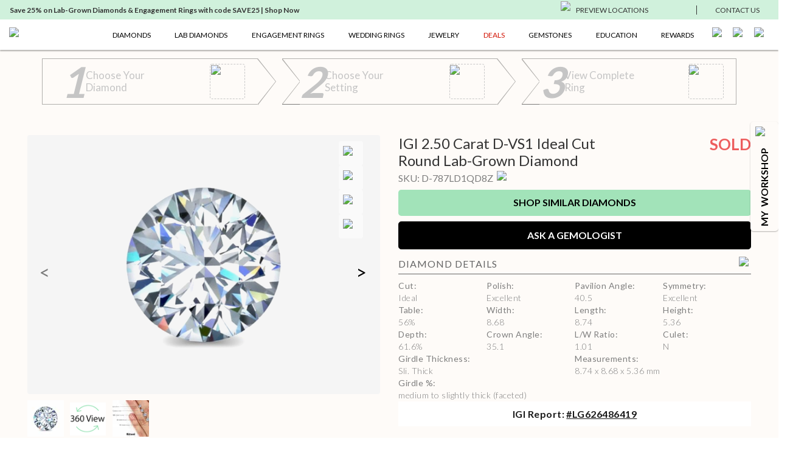

--- FILE ---
content_type: text/html; charset=utf-8
request_url: https://www.ritani.com/products/2-50-carat-round-lab-diamond-ideal-cut-d-color-vs1-clarity-igi-lg626486419-sku-d-787ld1qd8z
body_size: 28509
content:
<!DOCTYPE html><html lang="en"><head><script>(function(w,i,g){w[g]=w[g]||[];if(typeof w[g].push=='function')w[g].push(i)})
(window,'GTM-KCDMJ4X','google_tags_first_party');</script><script>(function(w,d,s,l){w[l]=w[l]||[];(function(){w[l].push(arguments);})('set', 'developer_id.dY2E1Nz', true);
		var f=d.getElementsByTagName(s)[0],
		j=d.createElement(s);j.async=true;j.src='/metrics/';
		f.parentNode.insertBefore(j,f);
		})(window,document,'script','dataLayer');</script><meta charSet="utf-8"/><link rel="preload" as="image" imageSrcSet="/_next/image?url=https%3A%2F%2Fmp20-assets.ritani.com%2Fcms%2FCustomizer_6cb220a970%2FCustomizer_6cb220a970.svg&amp;w=32&amp;q=75 1x, /_next/image?url=https%3A%2F%2Fmp20-assets.ritani.com%2Fcms%2FCustomizer_6cb220a970%2FCustomizer_6cb220a970.svg&amp;w=64&amp;q=75 2x" fetchpriority="high"/><link rel="preload" as="image" imageSrcSet="/_next/image?url=https%3A%2F%2Fmp20-assets.ritani.com%2Fcms%2Fdark_pin_58c0d4b538%2Fdark_pin_58c0d4b538.svg&amp;w=32&amp;q=75 1x, /_next/image?url=https%3A%2F%2Fmp20-assets.ritani.com%2Fcms%2Fdark_pin_58c0d4b538%2Fdark_pin_58c0d4b538.svg&amp;w=64&amp;q=75 2x" fetchpriority="high"/><link rel="preload" as="image" imageSrcSet="/_next/image?url=https%3A%2F%2Fmp20-assets.ritani.com%2Fassets%2Ficons%2Fhamburger.svg&amp;w=32&amp;q=75 1x, /_next/image?url=https%3A%2F%2Fmp20-assets.ritani.com%2Fassets%2Ficons%2Fhamburger.svg&amp;w=48&amp;q=75 2x" fetchpriority="high"/><link rel="preload" as="image" imageSrcSet="/_next/image?url=https%3A%2F%2Fmp20-assets.ritani.com%2Fcms%2FRitani_Website_Logo_4f018ca2d8%2FRitani_Website_Logo_4f018ca2d8.svg&amp;w=256&amp;q=75 1x, /_next/image?url=https%3A%2F%2Fmp20-assets.ritani.com%2Fcms%2FRitani_Website_Logo_4f018ca2d8%2FRitani_Website_Logo_4f018ca2d8.svg&amp;w=384&amp;q=75 2x" fetchpriority="high"/><link rel="preload" as="image" imageSrcSet="/_next/image?url=https%3A%2F%2Fmp20-assets.ritani.com%2Fcms%2FRitani_Website_Logo_4f018ca2d8%2FRitani_Website_Logo_4f018ca2d8.svg&amp;w=640&amp;q=75 640w, /_next/image?url=https%3A%2F%2Fmp20-assets.ritani.com%2Fcms%2FRitani_Website_Logo_4f018ca2d8%2FRitani_Website_Logo_4f018ca2d8.svg&amp;w=750&amp;q=75 750w, /_next/image?url=https%3A%2F%2Fmp20-assets.ritani.com%2Fcms%2FRitani_Website_Logo_4f018ca2d8%2FRitani_Website_Logo_4f018ca2d8.svg&amp;w=828&amp;q=75 828w, /_next/image?url=https%3A%2F%2Fmp20-assets.ritani.com%2Fcms%2FRitani_Website_Logo_4f018ca2d8%2FRitani_Website_Logo_4f018ca2d8.svg&amp;w=1080&amp;q=75 1080w, /_next/image?url=https%3A%2F%2Fmp20-assets.ritani.com%2Fcms%2FRitani_Website_Logo_4f018ca2d8%2FRitani_Website_Logo_4f018ca2d8.svg&amp;w=1200&amp;q=75 1200w, /_next/image?url=https%3A%2F%2Fmp20-assets.ritani.com%2Fcms%2FRitani_Website_Logo_4f018ca2d8%2FRitani_Website_Logo_4f018ca2d8.svg&amp;w=1920&amp;q=75 1920w, /_next/image?url=https%3A%2F%2Fmp20-assets.ritani.com%2Fcms%2FRitani_Website_Logo_4f018ca2d8%2FRitani_Website_Logo_4f018ca2d8.svg&amp;w=2048&amp;q=75 2048w, /_next/image?url=https%3A%2F%2Fmp20-assets.ritani.com%2Fcms%2FRitani_Website_Logo_4f018ca2d8%2FRitani_Website_Logo_4f018ca2d8.svg&amp;w=3840&amp;q=75 3840w" imageSizes="100vw" fetchpriority="high"/><link rel="preload" as="image" imageSrcSet="/_next/image?url=https%3A%2F%2Fmp20-assets.ritani.com%2Fcms%2FSearch_c2812e8921%2FSearch_c2812e8921.svg&amp;w=32&amp;q=75 1x, /_next/image?url=https%3A%2F%2Fmp20-assets.ritani.com%2Fcms%2FSearch_c2812e8921%2FSearch_c2812e8921.svg&amp;w=64&amp;q=75 2x" fetchpriority="high"/><link rel="preload" as="image" imageSrcSet="/_next/image?url=https%3A%2F%2Fmp20-assets.ritani.com%2Fcms%2FAccount_Logged_Out_1_20897f575d%2FAccount_Logged_Out_1_20897f575d.svg&amp;w=32&amp;q=75 1x, /_next/image?url=https%3A%2F%2Fmp20-assets.ritani.com%2Fcms%2FAccount_Logged_Out_1_20897f575d%2FAccount_Logged_Out_1_20897f575d.svg&amp;w=64&amp;q=75 2x" fetchpriority="high"/><link rel="preload" as="image" imageSrcSet="/_next/image?url=https%3A%2F%2Fmp20-assets.ritani.com%2Fcms%2FCart_Empty_Cart_70a1f0b666%2FCart_Empty_Cart_70a1f0b666.svg&amp;w=32&amp;q=75 1x, /_next/image?url=https%3A%2F%2Fmp20-assets.ritani.com%2Fcms%2FCart_Empty_Cart_70a1f0b666%2FCart_Empty_Cart_70a1f0b666.svg&amp;w=64&amp;q=75 2x" fetchpriority="high"/><meta name="description" content="2.5 Carat Round Lab Diamond ID Cut D Color VS1 Clarity with diamond report number IGI #LG626486419"/><meta name="viewport" content="width=device-width, initial-scale=1.0, maximum-scale=1.0"/><link rel="canonical" href="https://www.ritani.com/products/2-50-carat-round-lab-diamond-ideal-cut-d-color-vs1-clarity-igi-lg626486419-sku-d-787ld1qd8z"/><title>2.50 Carat Round Lab Grown Diamond D Color VS1 Clarity Ideal Cut | Ritani</title><script type="application/ld+json">{"@context":"https://schema.org/","@type":"Product","name":"2.50 Carat Round Lab Grown Diamond D Color VS1 Clarity Ideal Cut","category":"Diamonds","image":["https://mp20-assets.ritani.com/cms/Round_Single_0f46b08cd2/Round_Single_0f46b08cd2.jpg","https://mp20-assets.ritani.com/assets/diamond-scale-hand/round_scale_hand.jpg"],"description":"2.5 Carat Round Lab Diamond ID Cut D Color VS1 Clarity with diamond report number IGI #LG626486419","sku":"D-787LD1QD8Z","brand":{"@type":"Brand"},"offers":{"@type":"Offer","availability":"https://schema.org/SoldOut","price":2409,"priceCurrency":"USD","url":"https://www.ritani.com/products/2-50-carat-round-lab-diamond-ideal-cut-d-color-vs1-clarity-igi-lg626486419-sku-d-787ld1qd8z","shippingDetails":{"@type":"OfferShippingDetails","shippingDestination":[{"addressCountry":"US"},{"addressCountry":"CA"}],"shippingRate":{"@type":"MonetaryAmount","value":"0","currency":"USD"}}}}</script><script type="application/ld+json">{"@context":"https://schema.org","@type":"BreadcrumbList","itemListElement":[{"@type":"ListItem","position":1,"name":"Home","item":"https://www.ritani.com/"},{"@type":"ListItem","position":2,"name":"Lab Grown Diamonds","item":"https://www.ritani.com/pages/lab-grown-diamonds"},{"@type":"ListItem","position":3,"name":"Lab Grown Diamonds","item":"https://www.ritani.com/collections/lab-grown-diamonds"},{"@type":"ListItem","position":4,"name":"2.50 Carat Round Lab Diamond","item":"https://www.ritani.com/products/2-50-carat-round-lab-diamond-ideal-cut-d-color-vs1-clarity-igi-lg626486419-sku-d-787ld1qd8z"}]}</script><link rel="preload" as="image" imageSrcSet="/cdn-cgi/image/width=256/https://mp20-assets.ritani.com/cms/Round_Single_0f46b08cd2/Round_Single_0f46b08cd2.jpg 256w, /cdn-cgi/image/width=384/https://mp20-assets.ritani.com/cms/Round_Single_0f46b08cd2/Round_Single_0f46b08cd2.jpg 384w, /cdn-cgi/image/width=640/https://mp20-assets.ritani.com/cms/Round_Single_0f46b08cd2/Round_Single_0f46b08cd2.jpg 640w, /cdn-cgi/image/width=750/https://mp20-assets.ritani.com/cms/Round_Single_0f46b08cd2/Round_Single_0f46b08cd2.jpg 750w, /cdn-cgi/image/width=828/https://mp20-assets.ritani.com/cms/Round_Single_0f46b08cd2/Round_Single_0f46b08cd2.jpg 828w, /cdn-cgi/image/width=1080/https://mp20-assets.ritani.com/cms/Round_Single_0f46b08cd2/Round_Single_0f46b08cd2.jpg 1080w, /cdn-cgi/image/width=1200/https://mp20-assets.ritani.com/cms/Round_Single_0f46b08cd2/Round_Single_0f46b08cd2.jpg 1200w, /cdn-cgi/image/width=1920/https://mp20-assets.ritani.com/cms/Round_Single_0f46b08cd2/Round_Single_0f46b08cd2.jpg 1920w, /cdn-cgi/image/width=2048/https://mp20-assets.ritani.com/cms/Round_Single_0f46b08cd2/Round_Single_0f46b08cd2.jpg 2048w, /cdn-cgi/image/width=3840/https://mp20-assets.ritani.com/cms/Round_Single_0f46b08cd2/Round_Single_0f46b08cd2.jpg 3840w" imageSizes="(min-width: 576px) 40vw, 90vw" fetchpriority="high"/><meta name="next-head-count" content="16"/><link rel="icon" href="/favicon.png"/><script src="https://cdn.cookielaw.org/scripttemplates/otSDKStub.js" type="d49e4a5adea678c41e1cf212-text/javascript" charset="UTF-8" data-domain-script="0196b173-2e9a-727b-b024-5b82887a0069"></script><script type="d49e4a5adea678c41e1cf212-text/javascript">function OptanonWrapper() {}</script><script type="d49e4a5adea678c41e1cf212-text/javascript">window.dataLayer = window.dataLayer || [];</script><script type="d49e4a5adea678c41e1cf212-text/javascript">window.dataLayer = window.dataLayer || [];(function(w,d,s,l,i){w[l]=w[l]||[];w[l].push({'gtm.start':
                        new Date().getTime(),event:'gtm.js'});var f=d.getElementsByTagName(s)[0],
                        j=d.createElement(s),dl=l!='dataLayer'?'&l='+l:'';j.async=true;j.src=
                        'https://www.googletagmanager.com/gtm.js?id='+i+dl;f.parentNode.insertBefore(j,f);
                        })(window,document,'script','dataLayer','GTM-KCDMJ4X');</script><link rel="preconnect" href="https://dev.visualwebsiteoptimizer.com"/><script id="vwoCode" type="d49e4a5adea678c41e1cf212-text/javascript">
                              window._vwo_code || (function() {
                                var account_id=520284,
                                version=2.1,
                                settings_tolerance=2000,
                                hide_element='body',
                                hide_element_style='opacity:0 !important;filter:alpha(opacity=0) !important;background:none !important;transition:none !important;',
                                f=false,w=window,d=document,v=d.querySelector('#vwoCode'),cK='_vwo_'+account_id+'_settings',cc={};
                                try {
                                  var c=JSON.parse(localStorage.getItem('_vwo_'+account_id+'_config'));
                                  cc=c&&typeof c==='object'?c:{}
                                } catch(e) {}
                                var stT=cc.stT==='session'?w.sessionStorage:w.localStorage;
                                code={
                                  nonce:v&&v.nonce,
                                  library_tolerance:function(){return typeof library_tolerance!=='undefined'?library_tolerance:undefined},
                                  settings_tolerance:function(){return cc.sT||settings_tolerance},
                                  hide_element_style:function(){return'{'+(cc.hES||hide_element_style)+'}'},
                                  hide_element:function(){if(performance.getEntriesByName('first-contentful-paint')[0]){return''}return typeof cc.hE==='string'?cc.hE:hide_element},
                                  getVersion:function(){return version},
                                  finish:function(e){if(!f){f=true;var t=d.getElementById('_vis_opt_path_hides');if(t)t.parentNode.removeChild(t);if(e)(new Image).src='https://dev.visualwebsiteoptimizer.com/ee.gif?a='+account_id+e}},
                                  finished:function(){return f},
                                  addScript:function(e){var t=d.createElement('script');t.type='text/javascript';if(e.src){t.src=e.src}else{t.text=e.text}v&&t.setAttribute('nonce',v.nonce);d.getElementsByTagName('head')[0].appendChild(t)},
                                  load:function(e,t){var n=this.getSettings(),i=d.createElement('script'),r=this;t=t||{};if(n){i.textContent=n;d.getElementsByTagName('head')[0].appendChild(i);if(!w.VWO||VWO.caE){stT.removeItem(cK);r.load(e)}}else{var o=new XMLHttpRequest;o.open('GET',e,true);o.withCredentials=!t.dSC;o.responseType=t.responseType||'text';o.onload=function(){if(t.onloadCb){return t.onloadCb(o,e)}if(o.status===200||o.status===304){w._vwo_code.addScript({text:o.responseText})}else{w._vwo_code.finish('&e=loading_failure:'+e)}};o.onerror=function(){if(t.onerrorCb){return t.onerrorCb(e)}w._vwo_code.finish('&e=loading_failure:'+e)};o.send()}},
                                  getSettings:function(){try{var e=stT.getItem(cK);if(!e){return}e=JSON.parse(e);if(Date.now()>e.e){stT.removeItem(cK);return}return e.s}catch(e){return}},
                                  init:function(){if(d.URL.indexOf('__vwo_disable__')>-1)return;var e=this.settings_tolerance();w._vwo_settings_timer=setTimeout(function(){w._vwo_code.finish();stT.removeItem(cK)},e);var t;if(this.hide_element()!=='body'){t=d.createElement('style');var n=this.hide_element(),i=n?n+this.hide_element_style():'',r=d.getElementsByTagName('head')[0];t.setAttribute('id','_vis_opt_path_hides');v&&t.setAttribute('nonce',v.nonce);t.setAttribute('type','text/css');if(t.styleSheet)t.styleSheet.cssText=i;else t.appendChild(d.createTextNode(i));r.appendChild(t)}else{t=d.getElementsByTagName('head')[0];var i=d.createElement('div');i.style.cssText='z-index: 2147483647 !important;position: fixed !important;left: 0 !important;top: 0 !important;width: 100% !important;height: 100% !important;background: white !important;display: block !important;';i.setAttribute('id','_vis_opt_path_hides');i.classList.add('_vis_hide_layer');t.parentNode.insertBefore(i,t.nextSibling)}var o=window._vis_opt_url||d.URL,s='https://dev.visualwebsiteoptimizer.com/j.php?a='+account_id+'&u='+encodeURIComponent(o)+'&vn='+version;if(w.location.search.indexOf('_vwo_xhr')!==-1){this.addScript({src:s})}else{this.load(s+'&x=true')}}
                                };
                                w._vwo_code=code;
                                code.init();
                              })();
                              (function(){
                                var i=window;
                                function t(){
                                  if(i._vwo_code){
                                    var e=t.hidingStyle=document.getElementById('_vis_opt_path_hides')||t.hidingStyle;
                                    if(!i._vwo_code.finished()&&!_vwo_code.libExecuted&&(!i.VWO||!VWO.dNR)){
                                      if(!document.getElementById('_vis_opt_path_hides')){
                                        document.getElementsByTagName('head')[0].appendChild(e)
                                      }
                                      requestAnimationFrame(t)
                                    }
                                  }
                                }
                                t();
                              })();
                            </script><script type="text/plain" class="optanon-category-C0002">window.heap=window.heap||[],heap.load=function(e,t){window.heap.appid=e,window.heap.config=t=t||{};var r=document.createElement("script");r.type="text/javascript",r.async=!0,r.src="https://cdn.heapanalytics.com/js/heap-"+e+".js";var a=document.getElementsByTagName("script")[0];a.parentNode.insertBefore(r,a);for(var n=function(e){return function(){heap.push([e].concat(Array.prototype.slice.call(arguments,0)))}},p=["addEventProperties","addUserProperties","clearEventProperties","identify","resetIdentity","removeEventProperty","setEventProperties","track","unsetEventProperty"],o=0;o<p.length;o++)heap[p[o]]=n(p[o])};

                            heap.load(425372156);</script><script type="text/plain" class="optanon-category-C0002">
                            (function(h,o,t,j,a,r){
                                h.hj=h.hj||function(){(h.hj.q=h.hj.q||[]).push(arguments)};
                                h._hjSettings={hjid:592654,hjsv:6};
                                a=o.getElementsByTagName('head')[0];
                                r=o.createElement('script');r.async=1;
                                r.src=t+h._hjSettings.hjid+j+h._hjSettings.hjsv;
                                a.appendChild(r);
                            })(window,document,'https://static.hotjar.com/c/hotjar-','.js?sv=');
                            </script><script async="" type="d49e4a5adea678c41e1cf212-text/javascript" src="//static.klaviyo.com/onsite/js/klaviyo.js?company_id=VnPeBX"></script><script type="d49e4a5adea678c41e1cf212-text/javascript">!function(){if(!window.klaviyo){window._klOnsite=window._klOnsite||[];try{window.klaviyo=new Proxy({},{get:function(n,i){return"push"===i?function(){var n;(n=window._klOnsite).push.apply(n,arguments)}:function(){for(var n=arguments.length,o=new Array(n),w=0;w<n;w++)o[w]=arguments[w];var t="function"==typeof o[o.length-1]?o.pop():void 0,e=new Promise((function(n){window._klOnsite.push([i].concat(o,[function(i){t&&t(i),n(i)}]))}));return e}}})}catch(n){window.klaviyo=window.klaviyo||[],window.klaviyo.push=function(){var n;(n=window._klOnsite).push.apply(n,arguments)}}}}();</script><script type="d49e4a5adea678c41e1cf212-text/javascript">
                            function getCookie(name) {
                            const value = "; " + document.cookie;
                            const parts = value.split("; " + name + "=");
                            if (parts.length == 2) return parts.pop().split(";").shift();
                            }
                            var email = getCookie('email');
                            klaviyo.push(['identify', {'$email': email}]);
                            try {
                                heap.identify(email);
                            } catch (e) {}
                            </script><script type="d49e4a5adea678c41e1cf212-text/javascript">
                                (function e(){var e=document.createElement("script");e.type="text/javascript",e.async=!0, e.src="//staticw2.yotpo.com/gRYEwX8RWzo464DfpljgC07LwQ1UDmyfWjqWXQ3A/widget.js";var t=document.getElementsByTagName("script")[0]; t.parentNode.insertBefore(e,t)})();
                            </script><script src="https://cdn-widgetsrepository.yotpo.com/v1/loader/gRYEwX8RWzo464DfpljgC07LwQ1UDmyfWjqWXQ3A" async="" type="d49e4a5adea678c41e1cf212-text/javascript"></script><script src="https://cdn-widgetsrepository.yotpo.com/v1/loader/xaiJuiacBg6SpKWOM0uNew" async="" type="d49e4a5adea678c41e1cf212-text/javascript"></script><script async="" data-environment="production" src="https://js.klarna.com/web-sdk/v1/klarna.js" data-client-id="klarna_live_client_cHZEVE5QNi8lci9RYkU3WVowMDJYdmRzKi9IRFdLNWQsYTcyMDMyODQtYWRiMC00ODJjLWI0MzktM2NkZWFkOWMyM2FjLDEsODFRazVqSFVLelRpSCtoWkY3bG5vVGdDbjZHV05jbXF5Y2g4NURLRzdIUT0" type="d49e4a5adea678c41e1cf212-text/javascript"></script><link rel="preload" href="/_next/static/media/fd078d4f6da2a149-s.p.woff2" as="font" type="font/woff2" crossorigin="anonymous" data-next-font="size-adjust"/><link rel="preload" href="/_next/static/media/4de1fea1a954a5b6-s.p.woff2" as="font" type="font/woff2" crossorigin="anonymous" data-next-font="size-adjust"/><link rel="preload" href="/_next/static/media/155cae559bbd1a77-s.p.woff2" as="font" type="font/woff2" crossorigin="anonymous" data-next-font="size-adjust"/><link rel="preload" href="/_next/static/media/6d664cce900333ee-s.p.woff2" as="font" type="font/woff2" crossorigin="anonymous" data-next-font="size-adjust"/><link rel="preload" href="/_next/static/css/57f00b7277845c96.css" as="style"/><link rel="stylesheet" href="/_next/static/css/57f00b7277845c96.css" data-n-g=""/><noscript data-n-css=""></noscript><script defer="" nomodule="" src="/_next/static/chunks/polyfills-c67a75d1b6f99dc8.js" type="d49e4a5adea678c41e1cf212-text/javascript"></script><script src="/_next/static/chunks/webpack-89cda6c2a0415d06.js" defer="" type="d49e4a5adea678c41e1cf212-text/javascript"></script><script src="/_next/static/chunks/framework-ce84985cd166733a.js" defer="" type="d49e4a5adea678c41e1cf212-text/javascript"></script><script src="/_next/static/chunks/main-eae7cebf5e4dc0b8.js" defer="" type="d49e4a5adea678c41e1cf212-text/javascript"></script><script src="/_next/static/chunks/pages/_app-f1d6a25dcaa25d72.js" defer="" type="d49e4a5adea678c41e1cf212-text/javascript"></script><script src="/_next/static/chunks/fb7d5399-fec78838d53df554.js" defer="" type="d49e4a5adea678c41e1cf212-text/javascript"></script><script src="/_next/static/chunks/446-ab4149611a8989f2.js" defer="" type="d49e4a5adea678c41e1cf212-text/javascript"></script><script src="/_next/static/chunks/1171-ca172801b6d5b5b9.js" defer="" type="d49e4a5adea678c41e1cf212-text/javascript"></script><script src="/_next/static/chunks/616-e615ff6475641eef.js" defer="" type="d49e4a5adea678c41e1cf212-text/javascript"></script><script src="/_next/static/chunks/9659-75b0290ac9c0bb39.js" defer="" type="d49e4a5adea678c41e1cf212-text/javascript"></script><script src="/_next/static/chunks/2237-60c4e873890809a4.js" defer="" type="d49e4a5adea678c41e1cf212-text/javascript"></script><script src="/_next/static/chunks/1597-317e94ada483b45b.js" defer="" type="d49e4a5adea678c41e1cf212-text/javascript"></script><script src="/_next/static/chunks/5138-00f041cc14f67d96.js" defer="" type="d49e4a5adea678c41e1cf212-text/javascript"></script><script src="/_next/static/chunks/pages/products/%5Bhandle%5D-02b5d5bd5bf90455.js" defer="" type="d49e4a5adea678c41e1cf212-text/javascript"></script><script src="/_next/static/mZbtRROcQD_-Mla5AR7j8/_buildManifest.js" defer="" type="d49e4a5adea678c41e1cf212-text/javascript"></script><script src="/_next/static/mZbtRROcQD_-Mla5AR7j8/_ssgManifest.js" defer="" type="d49e4a5adea678c41e1cf212-text/javascript"></script><style data-styled="" data-styled-version="5.3.11">html{-webkit-scroll-behavior:smooth;-moz-scroll-behavior:smooth;-ms-scroll-behavior:smooth;scroll-behavior:smooth;}/*!sc*/
*{margin:0;padding:0;border:0;font-size:100%;font:inherit;vertical-align:baseline;outline:none;box-shadow:none;border:none;background:none;color:#000000;box-sizing:border-box;}/*!sc*/
article,aside,details,figcaption,figure,footer,header,hgroup,menu,nav,section{display:block;}/*!sc*/
ol,ul{list-style:none;}/*!sc*/
blockquote,q{quotes:none;}/*!sc*/
blockquote:before,blockquote:after,q:before,q:after{content:'';content:none;}/*!sc*/
table{border-collapse:collapse;border-spacing:0;}/*!sc*/
a,a:link,a:hover,a:active,a:visited{color:#000000;cursor:pointer;}/*!sc*/
html{font-size:62.5%;}/*!sc*/
body{font-family:'__Lato_573e40','__Lato_Fallback_573e40',serif;font-weight:normal;font-size:1.6rem;line-height:1.5;color:#000000;overflow-x:hidden;--main-menu:50px;--secondary-menu:32px;--global-banner:60px;--top-nav-height:82px;--page-max-width:1400px;--bottom-nav-height:70px;--top-drawer-margin:15px;--dynalight-font:'__Dynalight_bbceda','__Dynalight_Fallback_bbceda';--lato-font:'__Lato_573e40','__Lato_Fallback_573e40';}/*!sc*/
body.subdued{color:#7f7f7f;}/*!sc*/
body.subdued-light{color:#666;}/*!sc*/
body.green{color:#7fc798;}/*!sc*/
body.text-uppercase{text-transform:uppercase;}/*!sc*/
@media (max-width:991px){body{--top-nav-height:100px;}}/*!sc*/
button{cursor:pointer;}/*!sc*/
input:not([type=range]):not([type=color]){border:1px solid #dfe1e3;border-radius:3px;max-width:100%;padding:9px 16px;-webkit-transition:all 0.2s;transition:all 0.2s;}/*!sc*/
input:not([type=range]):not([type=color]):focus{border-color:#a2e3b9;}/*!sc*/
input:not([type=range]):not([type=color]):disabled{opacity:0.5;}/*!sc*/
p{margin:1em 0;}/*!sc*/
b,.bold,strong{font-weight:bold;}/*!sc*/
.font-normal{font-weight:normal !important;}/*!sc*/
.font-light{font-weight:300 !important;}/*!sc*/
.font-semibold{font-weight:700 !important;}/*!sc*/
.text-right{text-align:right;}/*!sc*/
.text-left{text-align:left;}/*!sc*/
.text-center{text-align:center;}/*!sc*/
a{-webkit-text-decoration:none;text-decoration:none;}/*!sc*/
a.active{color:#7fc798;}/*!sc*/
a:hover{color:#a2e3b9;}/*!sc*/
a:hover svg *{stroke:#a2e3b9;}/*!sc*/
.link{-webkit-text-decoration:underline;text-decoration:underline;}/*!sc*/
h1,.h1{font-family:'__Lato_573e40','__Lato_Fallback_573e40',serif;font-weight:normal;font-size:4.2rem;line-height:1.2;color:#000000;margin:1em 0;}/*!sc*/
@media (max-width:575px){h1,.h1{font-size:2.8rem;line-height:1.2;}}/*!sc*/
h1.subdued,.h1.subdued{color:#7f7f7f;}/*!sc*/
h1.subdued-light,.h1.subdued-light{color:#666;}/*!sc*/
h1.green,.h1.green{color:#7fc798;}/*!sc*/
h1.text-uppercase,.h1.text-uppercase{text-transform:uppercase;}/*!sc*/
h2,.h2{font-family:'__Lato_573e40','__Lato_Fallback_573e40',serif;font-weight:normal;font-size:3.2rem;line-height:1.2;color:#000000;margin:1em 0;}/*!sc*/
@media (max-width:575px){h2,.h2{font-size:2.3rem;line-height:1.2;}}/*!sc*/
h2.subdued,.h2.subdued{color:#7f7f7f;}/*!sc*/
h2.subdued-light,.h2.subdued-light{color:#666;}/*!sc*/
h2.green,.h2.green{color:#7fc798;}/*!sc*/
h2.text-uppercase,.h2.text-uppercase{text-transform:uppercase;}/*!sc*/
h3,.h3{font-family:'__Lato_573e40','__Lato_Fallback_573e40',serif;font-weight:bold;font-size:3rem;line-height:1.2;color:#000000;margin:1em 0;}/*!sc*/
@media (max-width:575px){h3,.h3{font-size:2.4rem;line-height:1.25;}}/*!sc*/
h3.subdued,.h3.subdued{color:#7f7f7f;}/*!sc*/
h3.subdued-light,.h3.subdued-light{color:#666;}/*!sc*/
h3.green,.h3.green{color:#7fc798;}/*!sc*/
h3.text-uppercase,.h3.text-uppercase{text-transform:uppercase;}/*!sc*/
h4,.h4{font-family:'__Lato_573e40','__Lato_Fallback_573e40',serif;font-weight:normal;font-size:2.5rem;line-height:1.2;color:#000000;margin:1em 0;}/*!sc*/
@media (max-width:575px){h4,.h4{font-size:1.9rem;line-height:1.25;}}/*!sc*/
h4.subdued,.h4.subdued{color:#7f7f7f;}/*!sc*/
h4.subdued-light,.h4.subdued-light{color:#666;}/*!sc*/
h4.green,.h4.green{color:#7fc798;}/*!sc*/
h4.text-uppercase,.h4.text-uppercase{text-transform:uppercase;}/*!sc*/
h5,.h5{font-family:'__Lato_573e40','__Lato_Fallback_573e40',serif;font-weight:bold;font-size:2.6rem;line-height:1.2;color:#000000;margin:1em 0;}/*!sc*/
@media (max-width:575px){h5,.h5{font-size:2rem;line-height:1.4;}}/*!sc*/
h5.subdued,.h5.subdued{color:#7f7f7f;}/*!sc*/
h5.subdued-light,.h5.subdued-light{color:#666;}/*!sc*/
h5.green,.h5.green{color:#7fc798;}/*!sc*/
h5.text-uppercase,.h5.text-uppercase{text-transform:uppercase;}/*!sc*/
h6,.h6{font-family:'__Lato_573e40','__Lato_Fallback_573e40',serif;font-weight:bold;font-size:2rem;line-height:1.4;color:#000000;margin:1em 0;}/*!sc*/
@media (max-width:575px){h6,.h6{font-size:1.8rem;line-height:1.2;}}/*!sc*/
h6.subdued,.h6.subdued{color:#7f7f7f;}/*!sc*/
h6.subdued-light,.h6.subdued-light{color:#666;}/*!sc*/
h6.green,.h6.green{color:#7fc798;}/*!sc*/
h6.text-uppercase,.h6.text-uppercase{text-transform:uppercase;}/*!sc*/
.subtitle1{font-family:'__Lato_573e40','__Lato_Fallback_573e40',serif;font-weight:bold;font-size:1.8rem;line-height:1.56;color:#000000;}/*!sc*/
.subtitle1.subdued{color:#7f7f7f;}/*!sc*/
.subtitle1.subdued-light{color:#666;}/*!sc*/
.subtitle1.green{color:#7fc798;}/*!sc*/
.subtitle1.text-uppercase{text-transform:uppercase;}/*!sc*/
.subtitle2{font-family:'__Lato_573e40','__Lato_Fallback_573e40',serif;font-weight:bold;font-size:1.6rem;line-height:1.5;color:#000000;}/*!sc*/
.subtitle2.subdued{color:#7f7f7f;}/*!sc*/
.subtitle2.subdued-light{color:#666;}/*!sc*/
.subtitle2.green{color:#7fc798;}/*!sc*/
.subtitle2.text-uppercase{text-transform:uppercase;}/*!sc*/
.subtitle3{font-family:'__Lato_573e40','__Lato_Fallback_573e40',serif;font-weight:bold;font-size:1.4rem;line-height:1.43;color:#000000;}/*!sc*/
.subtitle3.subdued{color:#7f7f7f;}/*!sc*/
.subtitle3.subdued-light{color:#666;}/*!sc*/
.subtitle3.green{color:#7fc798;}/*!sc*/
.subtitle3.text-uppercase{text-transform:uppercase;}/*!sc*/
.subtitle4{font-family:'__Lato_573e40','__Lato_Fallback_573e40',serif;font-weight:bold;font-size:1.2rem;line-height:1.33;color:#000000;}/*!sc*/
.subtitle4.subdued{color:#7f7f7f;}/*!sc*/
.subtitle4.subdued-light{color:#666;}/*!sc*/
.subtitle4.green{color:#7fc798;}/*!sc*/
.subtitle4.text-uppercase{text-transform:uppercase;}/*!sc*/
.body1{font-family:'__Lato_573e40','__Lato_Fallback_573e40',serif;font-weight:normal;font-size:1.7rem;line-height:1.41;color:#000000;}/*!sc*/
.body1.subdued{color:#7f7f7f;}/*!sc*/
.body1.subdued-light{color:#666;}/*!sc*/
.body1.green{color:#7fc798;}/*!sc*/
.body1.text-uppercase{text-transform:uppercase;}/*!sc*/
.body2{font-family:'__Lato_573e40','__Lato_Fallback_573e40',serif;font-weight:normal;font-size:1.6rem;line-height:1.5;color:#000000;}/*!sc*/
.body2.subdued{color:#7f7f7f;}/*!sc*/
.body2.subdued-light{color:#666;}/*!sc*/
.body2.green{color:#7fc798;}/*!sc*/
.body2.text-uppercase{text-transform:uppercase;}/*!sc*/
.body3{font-family:'__Lato_573e40','__Lato_Fallback_573e40',serif;font-weight:normal;font-size:1.4rem;line-height:1.43;color:#000000;}/*!sc*/
.body3.subdued{color:#7f7f7f;}/*!sc*/
.body3.subdued-light{color:#666;}/*!sc*/
.body3.green{color:#7fc798;}/*!sc*/
.body3.text-uppercase{text-transform:uppercase;}/*!sc*/
.body4{font-family:'__Lato_573e40','__Lato_Fallback_573e40',serif;font-weight:normal;font-size:1.2rem;line-height:1.33;color:#000000;}/*!sc*/
.body4.subdued{color:#7f7f7f;}/*!sc*/
.body4.subdued-light{color:#666;}/*!sc*/
.body4.green{color:#7fc798;}/*!sc*/
.body4.text-uppercase{text-transform:uppercase;}/*!sc*/
.label1,.label1{text-transform:uppercase;}/*!sc*/
.label1{font-family:'__Lato_573e40','__Lato_Fallback_573e40',serif;font-weight:normal;font-size:1.6rem;line-height:1.25;color:#000000;}/*!sc*/
.label1.subdued{color:#7f7f7f;}/*!sc*/
.label1.subdued-light{color:#666;}/*!sc*/
.label1.green{color:#7fc798;}/*!sc*/
.label1.text-uppercase{text-transform:uppercase;}/*!sc*/
.label2{font-family:'__Lato_573e40','__Lato_Fallback_573e40',serif;font-weight:bold;font-size:1.2rem;line-height:1;color:#000000;}/*!sc*/
.label2.subdued{color:#7f7f7f;}/*!sc*/
.label2.subdued-light{color:#666;}/*!sc*/
.label2.green{color:#7fc798;}/*!sc*/
.label2.text-uppercase{text-transform:uppercase;}/*!sc*/
.no-select{-webkit-user-select:none;-moz-user-select:none;-ms-user-select:none;user-select:none;}/*!sc*/
.center{display:-webkit-box;display:-webkit-flex;display:-ms-flexbox;display:flex;-webkit-box-pack:center;-webkit-justify-content:center;-ms-flex-pack:center;justify-content:center;-webkit-align-items:center;-webkit-box-align:center;-ms-flex-align:center;align-items:center;}/*!sc*/
.center-y{display:-webkit-box;display:-webkit-flex;display:-ms-flexbox;display:flex;-webkit-align-items:center;-webkit-box-align:center;-ms-flex-align:center;align-items:center;}/*!sc*/
.center-x{display:-webkit-box;display:-webkit-flex;display:-ms-flexbox;display:flex;-webkit-box-pack:center;-webkit-justify-content:center;-ms-flex-pack:center;justify-content:center;}/*!sc*/
.p-0{padding:0em;}/*!sc*/
.py-0{padding-top:0em;padding-bottom:0em;}/*!sc*/
.px-0{padding-right:0em;padding-left:0em;}/*!sc*/
.px-n0{padding-right:-0em;padding-left:-0em;}/*!sc*/
.pt-0{padding-top:0em;}/*!sc*/
.pb-0{padding-bottom:0em;}/*!sc*/
.pr-0{padding-right:0em;}/*!sc*/
.pl-0{padding-left:0em;}/*!sc*/
.p-1{padding:0.2em;}/*!sc*/
.py-1{padding-top:0.2em;padding-bottom:0.2em;}/*!sc*/
.px-1{padding-right:0.2em;padding-left:0.2em;}/*!sc*/
.px-n1{padding-right:-0.2em;padding-left:-0.2em;}/*!sc*/
.pt-1{padding-top:0.2em;}/*!sc*/
.pb-1{padding-bottom:0.2em;}/*!sc*/
.pr-1{padding-right:0.2em;}/*!sc*/
.pl-1{padding-left:0.2em;}/*!sc*/
.p-2{padding:0.4em;}/*!sc*/
.py-2{padding-top:0.4em;padding-bottom:0.4em;}/*!sc*/
.px-2{padding-right:0.4em;padding-left:0.4em;}/*!sc*/
.px-n2{padding-right:-0.4em;padding-left:-0.4em;}/*!sc*/
.pt-2{padding-top:0.4em;}/*!sc*/
.pb-2{padding-bottom:0.4em;}/*!sc*/
.pr-2{padding-right:0.4em;}/*!sc*/
.pl-2{padding-left:0.4em;}/*!sc*/
.p-3{padding:0.6000000000000001em;}/*!sc*/
.py-3{padding-top:0.6000000000000001em;padding-bottom:0.6000000000000001em;}/*!sc*/
.px-3{padding-right:0.6000000000000001em;padding-left:0.6000000000000001em;}/*!sc*/
.px-n3{padding-right:-0.6000000000000001em;padding-left:-0.6000000000000001em;}/*!sc*/
.pt-3{padding-top:0.6000000000000001em;}/*!sc*/
.pb-3{padding-bottom:0.6000000000000001em;}/*!sc*/
.pr-3{padding-right:0.6000000000000001em;}/*!sc*/
.pl-3{padding-left:0.6000000000000001em;}/*!sc*/
.p-4{padding:0.8em;}/*!sc*/
.py-4{padding-top:0.8em;padding-bottom:0.8em;}/*!sc*/
.px-4{padding-right:0.8em;padding-left:0.8em;}/*!sc*/
.px-n4{padding-right:-0.8em;padding-left:-0.8em;}/*!sc*/
.pt-4{padding-top:0.8em;}/*!sc*/
.pb-4{padding-bottom:0.8em;}/*!sc*/
.pr-4{padding-right:0.8em;}/*!sc*/
.pl-4{padding-left:0.8em;}/*!sc*/
.p-5{padding:1em;}/*!sc*/
.py-5{padding-top:1em;padding-bottom:1em;}/*!sc*/
.px-5{padding-right:1em;padding-left:1em;}/*!sc*/
.px-n5{padding-right:-1em;padding-left:-1em;}/*!sc*/
.pt-5{padding-top:1em;}/*!sc*/
.pb-5{padding-bottom:1em;}/*!sc*/
.pr-5{padding-right:1em;}/*!sc*/
.pl-5{padding-left:1em;}/*!sc*/
.p-6{padding:1.2000000000000002em;}/*!sc*/
.py-6{padding-top:1.2000000000000002em;padding-bottom:1.2000000000000002em;}/*!sc*/
.px-6{padding-right:1.2000000000000002em;padding-left:1.2000000000000002em;}/*!sc*/
.px-n6{padding-right:-1.2000000000000002em;padding-left:-1.2000000000000002em;}/*!sc*/
.pt-6{padding-top:1.2000000000000002em;}/*!sc*/
.pb-6{padding-bottom:1.2000000000000002em;}/*!sc*/
.pr-6{padding-right:1.2000000000000002em;}/*!sc*/
.pl-6{padding-left:1.2000000000000002em;}/*!sc*/
.p-7{padding:1.4000000000000001em;}/*!sc*/
.py-7{padding-top:1.4000000000000001em;padding-bottom:1.4000000000000001em;}/*!sc*/
.px-7{padding-right:1.4000000000000001em;padding-left:1.4000000000000001em;}/*!sc*/
.px-n7{padding-right:-1.4000000000000001em;padding-left:-1.4000000000000001em;}/*!sc*/
.pt-7{padding-top:1.4000000000000001em;}/*!sc*/
.pb-7{padding-bottom:1.4000000000000001em;}/*!sc*/
.pr-7{padding-right:1.4000000000000001em;}/*!sc*/
.pl-7{padding-left:1.4000000000000001em;}/*!sc*/
.p-8{padding:1.6em;}/*!sc*/
.py-8{padding-top:1.6em;padding-bottom:1.6em;}/*!sc*/
.px-8{padding-right:1.6em;padding-left:1.6em;}/*!sc*/
.px-n8{padding-right:-1.6em;padding-left:-1.6em;}/*!sc*/
.pt-8{padding-top:1.6em;}/*!sc*/
.pb-8{padding-bottom:1.6em;}/*!sc*/
.pr-8{padding-right:1.6em;}/*!sc*/
.pl-8{padding-left:1.6em;}/*!sc*/
.p-9{padding:1.8em;}/*!sc*/
.py-9{padding-top:1.8em;padding-bottom:1.8em;}/*!sc*/
.px-9{padding-right:1.8em;padding-left:1.8em;}/*!sc*/
.px-n9{padding-right:-1.8em;padding-left:-1.8em;}/*!sc*/
.pt-9{padding-top:1.8em;}/*!sc*/
.pb-9{padding-bottom:1.8em;}/*!sc*/
.pr-9{padding-right:1.8em;}/*!sc*/
.pl-9{padding-left:1.8em;}/*!sc*/
.m-0{margin:0em;}/*!sc*/
.my-0{margin-top:0em;margin-bottom:0em;}/*!sc*/
.mx-0{margin-right:0em;margin-left:0em;}/*!sc*/
.mx-n0{margin-right:-0em;margin-left:-0em;}/*!sc*/
.mt-0{margin-top:0em;}/*!sc*/
.mb-0{margin-bottom:0em;}/*!sc*/
.mr-0{margin-right:0em;}/*!sc*/
.ml-0{margin-left:0em;}/*!sc*/
.m-1{margin:0.2em;}/*!sc*/
.my-1{margin-top:0.2em;margin-bottom:0.2em;}/*!sc*/
.mx-1{margin-right:0.2em;margin-left:0.2em;}/*!sc*/
.mx-n1{margin-right:-0.2em;margin-left:-0.2em;}/*!sc*/
.mt-1{margin-top:0.2em;}/*!sc*/
.mb-1{margin-bottom:0.2em;}/*!sc*/
.mr-1{margin-right:0.2em;}/*!sc*/
.ml-1{margin-left:0.2em;}/*!sc*/
.m-2{margin:0.4em;}/*!sc*/
.my-2{margin-top:0.4em;margin-bottom:0.4em;}/*!sc*/
.mx-2{margin-right:0.4em;margin-left:0.4em;}/*!sc*/
.mx-n2{margin-right:-0.4em;margin-left:-0.4em;}/*!sc*/
.mt-2{margin-top:0.4em;}/*!sc*/
.mb-2{margin-bottom:0.4em;}/*!sc*/
.mr-2{margin-right:0.4em;}/*!sc*/
.ml-2{margin-left:0.4em;}/*!sc*/
.m-3{margin:0.6000000000000001em;}/*!sc*/
.my-3{margin-top:0.6000000000000001em;margin-bottom:0.6000000000000001em;}/*!sc*/
.mx-3{margin-right:0.6000000000000001em;margin-left:0.6000000000000001em;}/*!sc*/
.mx-n3{margin-right:-0.6000000000000001em;margin-left:-0.6000000000000001em;}/*!sc*/
.mt-3{margin-top:0.6000000000000001em;}/*!sc*/
.mb-3{margin-bottom:0.6000000000000001em;}/*!sc*/
.mr-3{margin-right:0.6000000000000001em;}/*!sc*/
.ml-3{margin-left:0.6000000000000001em;}/*!sc*/
.m-4{margin:0.8em;}/*!sc*/
.my-4{margin-top:0.8em;margin-bottom:0.8em;}/*!sc*/
.mx-4{margin-right:0.8em;margin-left:0.8em;}/*!sc*/
.mx-n4{margin-right:-0.8em;margin-left:-0.8em;}/*!sc*/
.mt-4{margin-top:0.8em;}/*!sc*/
.mb-4{margin-bottom:0.8em;}/*!sc*/
.mr-4{margin-right:0.8em;}/*!sc*/
.ml-4{margin-left:0.8em;}/*!sc*/
.m-5{margin:1em;}/*!sc*/
.my-5{margin-top:1em;margin-bottom:1em;}/*!sc*/
.mx-5{margin-right:1em;margin-left:1em;}/*!sc*/
.mx-n5{margin-right:-1em;margin-left:-1em;}/*!sc*/
.mt-5{margin-top:1em;}/*!sc*/
.mb-5{margin-bottom:1em;}/*!sc*/
.mr-5{margin-right:1em;}/*!sc*/
.ml-5{margin-left:1em;}/*!sc*/
.m-6{margin:1.2000000000000002em;}/*!sc*/
.my-6{margin-top:1.2000000000000002em;margin-bottom:1.2000000000000002em;}/*!sc*/
.mx-6{margin-right:1.2000000000000002em;margin-left:1.2000000000000002em;}/*!sc*/
.mx-n6{margin-right:-1.2000000000000002em;margin-left:-1.2000000000000002em;}/*!sc*/
.mt-6{margin-top:1.2000000000000002em;}/*!sc*/
.mb-6{margin-bottom:1.2000000000000002em;}/*!sc*/
.mr-6{margin-right:1.2000000000000002em;}/*!sc*/
.ml-6{margin-left:1.2000000000000002em;}/*!sc*/
.m-7{margin:1.4000000000000001em;}/*!sc*/
.my-7{margin-top:1.4000000000000001em;margin-bottom:1.4000000000000001em;}/*!sc*/
.mx-7{margin-right:1.4000000000000001em;margin-left:1.4000000000000001em;}/*!sc*/
.mx-n7{margin-right:-1.4000000000000001em;margin-left:-1.4000000000000001em;}/*!sc*/
.mt-7{margin-top:1.4000000000000001em;}/*!sc*/
.mb-7{margin-bottom:1.4000000000000001em;}/*!sc*/
.mr-7{margin-right:1.4000000000000001em;}/*!sc*/
.ml-7{margin-left:1.4000000000000001em;}/*!sc*/
.m-8{margin:1.6em;}/*!sc*/
.my-8{margin-top:1.6em;margin-bottom:1.6em;}/*!sc*/
.mx-8{margin-right:1.6em;margin-left:1.6em;}/*!sc*/
.mx-n8{margin-right:-1.6em;margin-left:-1.6em;}/*!sc*/
.mt-8{margin-top:1.6em;}/*!sc*/
.mb-8{margin-bottom:1.6em;}/*!sc*/
.mr-8{margin-right:1.6em;}/*!sc*/
.ml-8{margin-left:1.6em;}/*!sc*/
.m-9{margin:1.8em;}/*!sc*/
.my-9{margin-top:1.8em;margin-bottom:1.8em;}/*!sc*/
.mx-9{margin-right:1.8em;margin-left:1.8em;}/*!sc*/
.mx-n9{margin-right:-1.8em;margin-left:-1.8em;}/*!sc*/
.mt-9{margin-top:1.8em;}/*!sc*/
.mb-9{margin-bottom:1.8em;}/*!sc*/
.mr-9{margin-right:1.8em;}/*!sc*/
.ml-9{margin-left:1.8em;}/*!sc*/
.mt-auto{margin-top:auto;}/*!sc*/
.mr-auto{margin-right:auto;}/*!sc*/
.mb-auto{margin-bottom:auto;}/*!sc*/
.ml-auto{margin-left:auto;}/*!sc*/
.mx-auto{margin-left:auto;margin-right:auto;}/*!sc*/
.my-auto{margin-top:auto;margin-bottom:auto;}/*!sc*/
.w-100{width:100%;}/*!sc*/
.w-50{width:100%;}/*!sc*/
.h-100{height:100%;}/*!sc*/
.text-uppercase{text-transform:uppercase;}/*!sc*/
.clickable{cursor:pointer;}/*!sc*/
div{vertical-align:middle;}/*!sc*/
.text-green{color:#a2e3b9 !important;}/*!sc*/
.d-flex{display:-webkit-box;display:-webkit-flex;display:-ms-flexbox;display:flex;}/*!sc*/
.d-block{display:block;}/*!sc*/
.d-none{display:none;}/*!sc*/
.flex-column{-webkit-flex-direction:column;-ms-flex-direction:column;flex-direction:column;}/*!sc*/
.flex-wrap{-webkit-flex-wrap:wrap;-ms-flex-wrap:wrap;flex-wrap:wrap;}/*!sc*/
.flex-break{-webkit-flex-basis:100%;-ms-flex-preferred-size:100%;flex-basis:100%;}/*!sc*/
@media (min-width:768px){.hide-desktop{display:none;}}/*!sc*/
@media (max-width:767px){.hide-mobile{display:none;}}/*!sc*/
.subdued{color:#7f7f7f;}/*!sc*/
.subduedDarker{color:#333333;}/*!sc*/
.position-absolute{position:absolute;}/*!sc*/
.position-relative{position:relative;}/*!sc*/
data-styled.g1[id="sc-global-kgLGLH1"]{content:"sc-global-kgLGLH1,"}/*!sc*/
.gZzPVI{margin-right:auto;margin-left:auto;padding-right:1.5rem;padding-left:1.5rem;width:100%;}/*!sc*/
@media (min-width:576px){.gZzPVI{max-width:540px;}}/*!sc*/
@media (min-width:768px){.gZzPVI{max-width:720px;}}/*!sc*/
@media (min-width:992px){.gZzPVI{max-width:960px;}}/*!sc*/
@media (min-width:1200px){.gZzPVI{max-width:1400px;}}/*!sc*/
data-styled.g2[id="Grid__Container-sc-dd9bb45f-0"]{content:"gZzPVI,"}/*!sc*/
.ePizIf{display:-webkit-box;display:-webkit-flex;display:-ms-flexbox;display:flex;-webkit-flex-wrap:wrap;-ms-flex-wrap:wrap;flex-wrap:wrap;-webkit-flex-direction:row;-ms-flex-direction:row;flex-direction:row;margin-right:-1.5rem;margin-left:-1.5rem;}/*!sc*/
.ePizIf > *{padding-right:1.5rem;padding-left:1.5rem;}/*!sc*/
.ePizIf > *{-webkit-flex-shrink:0;-ms-flex-negative:0;flex-shrink:0;width:100%;max-width:100%;}/*!sc*/
.idLswL{display:-webkit-box;display:-webkit-flex;display:-ms-flexbox;display:flex;-webkit-flex-wrap:wrap;-ms-flex-wrap:wrap;flex-wrap:wrap;-webkit-flex-direction:row;-ms-flex-direction:row;flex-direction:row;margin-right:-0rem;margin-left:-0rem;}/*!sc*/
.idLswL > *{padding-right:0rem;padding-left:0rem;}/*!sc*/
.idLswL > *{-webkit-flex-shrink:0;-ms-flex-negative:0;flex-shrink:0;width:100%;max-width:100%;}/*!sc*/
.ijWpGn{display:-webkit-box;display:-webkit-flex;display:-ms-flexbox;display:flex;-webkit-flex-wrap:wrap;-ms-flex-wrap:wrap;flex-wrap:wrap;-webkit-flex-direction:row;-ms-flex-direction:row;flex-direction:row;margin-right:-1rem;margin-left:-1rem;}/*!sc*/
.ijWpGn > *{padding-right:1rem;padding-left:1rem;}/*!sc*/
.ijWpGn > *{-webkit-flex-shrink:0;-ms-flex-negative:0;flex-shrink:0;width:100%;max-width:100%;}/*!sc*/
data-styled.g3[id="Grid__Row-sc-dd9bb45f-1"]{content:"ePizIf,idLswL,ijWpGn,"}/*!sc*/
.ipqTYa{-webkit-flex:1 0 0%;-ms-flex:1 0 0%;flex:1 0 0%;}/*!sc*/
.jitlkL{-webkit-flex:1 0 0%;-ms-flex:1 0 0%;flex:1 0 0%;}/*!sc*/
@media (min-width:992px){.jitlkL{-webkit-flex:0 0 auto;-ms-flex:0 0 auto;flex:0 0 auto;width:16.666666666666668% !important;}}/*!sc*/
.frSNPk{-webkit-flex:1 0 0%;-ms-flex:1 0 0%;flex:1 0 0%;}/*!sc*/
@media (min-width:992px){.frSNPk{-webkit-flex:0 0 auto;-ms-flex:0 0 auto;flex:0 0 auto;width:8.333333333333334% !important;}}/*!sc*/
.gQgNCP{-webkit-flex:1 0 0%;-ms-flex:1 0 0%;flex:1 0 0%;display:-webkit-box;display:-webkit-flex;display:-ms-flexbox;display:flex;-webkit-align-items:center;-webkit-box-align:center;-ms-flex-align:center;align-items:center;}/*!sc*/
@media (min-width:992px){.gQgNCP{-webkit-flex:0 0 auto;-ms-flex:0 0 auto;flex:0 0 auto;width:50% !important;}}/*!sc*/
.iXgOcY{-webkit-flex:1 0 0%;-ms-flex:1 0 0%;flex:1 0 0%;}/*!sc*/
@media (min-width:0px){.iXgOcY{-webkit-flex:0 0 auto;-ms-flex:0 0 auto;flex:0 0 auto;width:8.333333333333334% !important;}}/*!sc*/
@media (min-width:992px){.iXgOcY{-webkit-flex:0 0 auto;-ms-flex:0 0 auto;flex:0 0 auto;width:8.333333333333334% !important;}}/*!sc*/
.hiCiLk{-webkit-flex:1 0 0%;-ms-flex:1 0 0%;flex:1 0 0%;}/*!sc*/
@media (min-width:0px){.hiCiLk{-webkit-flex:0 0 auto;-ms-flex:0 0 auto;flex:0 0 auto;width:100% !important;}}/*!sc*/
@media (min-width:992px){.hiCiLk{-webkit-flex:0 0 auto;-ms-flex:0 0 auto;flex:0 0 auto;width:50% !important;}}/*!sc*/
.dNqsur{-webkit-flex:1 0 0%;-ms-flex:1 0 0%;flex:1 0 0%;}/*!sc*/
@media (min-width:0px){.dNqsur{-webkit-flex:0 0 auto;-ms-flex:0 0 auto;flex:0 0 auto;width:66.66666666666667% !important;}}/*!sc*/
.eDayDe{-webkit-flex:1 0 0%;-ms-flex:1 0 0%;flex:1 0 0%;display:-webkit-box;display:-webkit-flex;display:-ms-flexbox;display:flex;-webkit-align-items:flex-end;-webkit-box-align:flex-end;-ms-flex-align:flex-end;align-items:flex-end;}/*!sc*/
@media (min-width:0px){.eDayDe{-webkit-flex:0 0 auto;-ms-flex:0 0 auto;flex:0 0 auto;width:33.333333333333336% !important;}}/*!sc*/
.djhgbl{-webkit-flex:1 0 0%;-ms-flex:1 0 0%;flex:1 0 0%;}/*!sc*/
@media (min-width:0px){.djhgbl{-webkit-flex:0 0 auto;-ms-flex:0 0 auto;flex:0 0 auto;width:100% !important;}}/*!sc*/
.hwdRjQ{-webkit-flex:1 0 0%;-ms-flex:1 0 0%;flex:1 0 0%;}/*!sc*/
@media (min-width:0px){.hwdRjQ{-webkit-flex:0 0 auto;-ms-flex:0 0 auto;flex:0 0 auto;width:33.333333333333336% !important;}}/*!sc*/
@media (min-width:768px){.hwdRjQ{-webkit-flex:0 0 auto;-ms-flex:0 0 auto;flex:0 0 auto;width:25% !important;}}/*!sc*/
.dzXTbn{-webkit-flex:1 0 0%;-ms-flex:1 0 0%;flex:1 0 0%;}/*!sc*/
@media (min-width:0px){.dzXTbn{-webkit-flex:0 0 auto;-ms-flex:0 0 auto;flex:0 0 auto;width:50% !important;}}/*!sc*/
@media (min-width:768px){.dzXTbn{-webkit-flex:0 0 auto;-ms-flex:0 0 auto;flex:0 0 auto;width:50% !important;}}/*!sc*/
.fDa-dsR{-webkit-flex:1 0 0%;-ms-flex:1 0 0%;flex:1 0 0%;}/*!sc*/
@media (min-width:0px){.fDa-dsR{-webkit-flex:0 0 auto;-ms-flex:0 0 auto;flex:0 0 auto;width:100% !important;}}/*!sc*/
@media (min-width:768px){.fDa-dsR{-webkit-flex:0 0 auto;-ms-flex:0 0 auto;flex:0 0 auto;width:33.333333333333336% !important;}}/*!sc*/
@media (min-width:992px){.fDa-dsR{-webkit-flex:0 0 auto;-ms-flex:0 0 auto;flex:0 0 auto;width:41.666666666666664% !important;}}/*!sc*/
@media (min-width:1200px){.fDa-dsR{-webkit-flex:0 0 auto;-ms-flex:0 0 auto;flex:0 0 auto;width:58.333333333333336% !important;}}/*!sc*/
.rMNUS{-webkit-flex:1 0 0%;-ms-flex:1 0 0%;flex:1 0 0%;}/*!sc*/
@media (min-width:0px){.rMNUS{-webkit-flex:0 0 auto;-ms-flex:0 0 auto;flex:0 0 auto;width:100% !important;}}/*!sc*/
@media (min-width:768px){.rMNUS{-webkit-flex:0 0 auto;-ms-flex:0 0 auto;flex:0 0 auto;width:66.66666666666667% !important;}}/*!sc*/
@media (min-width:992px){.rMNUS{-webkit-flex:0 0 auto;-ms-flex:0 0 auto;flex:0 0 auto;width:58.333333333333336% !important;}}/*!sc*/
@media (min-width:1200px){.rMNUS{-webkit-flex:0 0 auto;-ms-flex:0 0 auto;flex:0 0 auto;width:41.666666666666664% !important;}}/*!sc*/
data-styled.g4[id="Grid__Col-sc-dd9bb45f-2"]{content:"ipqTYa,jitlkL,frSNPk,gQgNCP,iXgOcY,hiCiLk,dNqsur,eDayDe,djhgbl,hwdRjQ,dzXTbn,fDa-dsR,rMNUS,"}/*!sc*/
.cTWPNL{display:inline-block;text-align:center;border-radius:0.3em;padding:0.6em;min-width:10em;font-size:1.6rem;font-weight:bold;-webkit-transition:all 0.2s;transition:all 0.2s;text-transform:uppercase;-webkit-text-decoration:none !important;text-decoration:none !important;cursor:pointer;min-width:0rem;position:relative;text-align:left;text-transform:none;color:#000000;background-color:inherit;padding:0;border-radius:0;overflow:hidden;}/*!sc*/
.cTWPNL:disabled{pointer-events:none;cursor:default;}/*!sc*/
.cTWPNL:before,.cTWPNL:after{content:'';display:block;position:absolute;bottom:0;left:0;width:100%;border-bottom:2px solid #a2e3b9;-webkit-transition:-webkit-transform 0.7s cubic-bezier(0.19,1,0.22,1);-webkit-transition:transform 0.7s cubic-bezier(0.19,1,0.22,1);transition:transform 0.7s cubic-bezier(0.19,1,0.22,1);}/*!sc*/
.cTWPNL:before{-webkit-transform:none;-ms-transform:none;transform:none;-webkit-transition-delay:0.2s;transition-delay:0.2s;}/*!sc*/
.cTWPNL:after{-webkit-transform:translate3d(100%,0,0);-ms-transform:translate3d(100%,0,0);transform:translate3d(100%,0,0);-webkit-transition-delay:0;transition-delay:0;}/*!sc*/
.cTWPNL:hover:before{-webkit-transform:translate3d(-100%,0,0);-ms-transform:translate3d(-100%,0,0);transform:translate3d(-100%,0,0);-webkit-transition-delay:0;transition-delay:0;}/*!sc*/
.cTWPNL:hover:after{-webkit-transform:none;-ms-transform:none;transform:none;-webkit-transition-delay:0.3s;transition-delay:0.3s;}/*!sc*/
.cTWPNL:active{color:initial;}/*!sc*/
.cTWPNL:disabled{color:#c5c5c5;}/*!sc*/
.eIGMZI{display:inline-block;text-align:center;border-radius:0.3em;padding:0.6em;min-width:10em;font-size:1.6rem;font-weight:bold;-webkit-transition:all 0.2s;transition:all 0.2s;text-transform:uppercase;-webkit-text-decoration:none !important;text-decoration:none !important;cursor:pointer;min-width:0rem;width:100%;color:rgba(0,0,0,0.9);background-color:#a2e3b9;}/*!sc*/
.eIGMZI:disabled{pointer-events:none;cursor:default;}/*!sc*/
.eIGMZI:hover{color:rgba(0,0,0,0.9) !important;background-color:#7fc798;}/*!sc*/
.eIGMZI:active{background-color:#a2e3b9;}/*!sc*/
.eIGMZI:disabled{color:#c5c5c5;background-color:#f1fbf5;}/*!sc*/
.fVTvGY{display:inline-block;text-align:center;border-radius:0.3em;padding:0.6em;min-width:10em;font-size:1.6rem;font-weight:bold;-webkit-transition:all 0.2s;transition:all 0.2s;text-transform:uppercase;-webkit-text-decoration:none !important;text-decoration:none !important;cursor:pointer;min-width:0rem;width:100%;color:#ffffff !important;background-color:#000000;border:solid 1px #000000;}/*!sc*/
.fVTvGY:disabled{pointer-events:none;cursor:default;}/*!sc*/
.fVTvGY .spinner{border-color:#ffffff;border-right-color:#000000;}/*!sc*/
.fVTvGY:hover,.fVTvGY:active{color:#000000 !important;background-color:#ffffff;border:solid 1px #000000;}/*!sc*/
.fVTvGY:hover .spinner,.fVTvGY:active .spinner{border-color:#000000;border-right-color:#ffffff;}/*!sc*/
.fVTvGY:disabled{background-color:#c5c5c5;border:solid 1px #c5c5c5;}/*!sc*/
.dvYHOG{display:inline-block;text-align:center;border-radius:0.3em;padding:0.6em;min-width:10em;font-size:1.6rem;font-weight:bold;-webkit-transition:all 0.2s;transition:all 0.2s;text-transform:uppercase;-webkit-text-decoration:none !important;text-decoration:none !important;cursor:pointer;min-width:16rem;}/*!sc*/
.dvYHOG:disabled{pointer-events:none;cursor:default;}/*!sc*/
data-styled.g14[id="Button__Wrapper-sc-c4ef7650-0"]{content:"cTWPNL,eIGMZI,fVTvGY,dvYHOG,"}/*!sc*/
.gYwKBp{font-family:'__Lato_573e40','__Lato_Fallback_573e40',serif;font-weight:bold;font-size:1.6rem;line-height:1.5;color:#000000;}/*!sc*/
.gYwKBp.subdued{color:#7f7f7f;}/*!sc*/
.gYwKBp.subdued-light{color:#666;}/*!sc*/
.gYwKBp.green{color:#7fc798;}/*!sc*/
.gYwKBp.text-uppercase{text-transform:uppercase;}/*!sc*/
.jBRkAC{font-family:'__Lato_573e40','__Lato_Fallback_573e40',serif;font-weight:normal;font-size:1.2rem;line-height:1.33;color:#000000;font-weight:700;}/*!sc*/
.jBRkAC.subdued{color:#7f7f7f;}/*!sc*/
.jBRkAC.subdued-light{color:#666;}/*!sc*/
.jBRkAC.green{color:#7fc798;}/*!sc*/
.jBRkAC.text-uppercase{text-transform:uppercase;}/*!sc*/
.iKDHRT{font-family:'__Lato_573e40','__Lato_Fallback_573e40',serif;font-weight:normal;font-size:1.2rem;line-height:1.33;color:#000000;overflow:hidden;text-overflow:ellipsis;white-space:nowrap;}/*!sc*/
.iKDHRT.subdued{color:#7f7f7f;}/*!sc*/
.iKDHRT.subdued-light{color:#666;}/*!sc*/
.iKDHRT.green{color:#7fc798;}/*!sc*/
.iKDHRT.text-uppercase{text-transform:uppercase;}/*!sc*/
.fWOZdG{font-family:'__Lato_573e40','__Lato_Fallback_573e40',serif;font-weight:normal;font-size:1.2rem;line-height:1.33;color:#000000;}/*!sc*/
.fWOZdG.subdued{color:#7f7f7f;}/*!sc*/
.fWOZdG.subdued-light{color:#666;}/*!sc*/
.fWOZdG.green{color:#7fc798;}/*!sc*/
.fWOZdG.text-uppercase{text-transform:uppercase;}/*!sc*/
.dQJYyn{font-family:'__Lato_573e40','__Lato_Fallback_573e40',serif;font-weight:normal;font-size:1.4rem;line-height:1.43;color:#000000;}/*!sc*/
.dQJYyn.subdued{color:#7f7f7f;}/*!sc*/
.dQJYyn.subdued-light{color:#666;}/*!sc*/
.dQJYyn.green{color:#7fc798;}/*!sc*/
.dQJYyn.text-uppercase{text-transform:uppercase;}/*!sc*/
.jJKezN{font-family:'__Lato_573e40','__Lato_Fallback_573e40',serif;font-weight:bold;font-size:1.4rem;line-height:1.43;color:#000000;}/*!sc*/
.jJKezN.subdued{color:#7f7f7f;}/*!sc*/
.jJKezN.subdued-light{color:#666;}/*!sc*/
.jJKezN.green{color:#7fc798;}/*!sc*/
.jJKezN.text-uppercase{text-transform:uppercase;}/*!sc*/
.cStHzK{font-family:'__Lato_573e40','__Lato_Fallback_573e40',serif;font-weight:bold;font-size:3rem;line-height:1.2;color:#000000;}/*!sc*/
@media (max-width:575px){.cStHzK{font-size:2.4rem;line-height:1.25;}}/*!sc*/
.cStHzK.subdued{color:#7f7f7f;}/*!sc*/
.cStHzK.subdued-light{color:#666;}/*!sc*/
.cStHzK.green{color:#7fc798;}/*!sc*/
.cStHzK.text-uppercase{text-transform:uppercase;}/*!sc*/
.kYyNnF{font-family:'__Lato_573e40','__Lato_Fallback_573e40',serif;font-weight:normal;font-size:1.6rem;line-height:1.5;color:#000000;color:#7f7f7f;}/*!sc*/
.kYyNnF.subdued{color:#7f7f7f;}/*!sc*/
.kYyNnF.subdued-light{color:#666;}/*!sc*/
.kYyNnF.green{color:#7fc798;}/*!sc*/
.kYyNnF.text-uppercase{text-transform:uppercase;}/*!sc*/
.jPdRWi{font-family:'__Lato_573e40','__Lato_Fallback_573e40',serif;font-weight:bold;font-size:2.6rem;line-height:1.2;color:#000000;}/*!sc*/
@media (max-width:575px){.jPdRWi{font-size:2rem;line-height:1.4;}}/*!sc*/
.jPdRWi.subdued{color:#7f7f7f;}/*!sc*/
.jPdRWi.subdued-light{color:#666;}/*!sc*/
.jPdRWi.green{color:#7fc798;}/*!sc*/
.jPdRWi.text-uppercase{text-transform:uppercase;}/*!sc*/
.jczFGn{font-family:'__Lato_573e40','__Lato_Fallback_573e40',serif;font-weight:normal;font-size:1.6rem;line-height:1.5;color:#000000;}/*!sc*/
.jczFGn.subdued{color:#7f7f7f;}/*!sc*/
.jczFGn.subdued-light{color:#666;}/*!sc*/
.jczFGn.green{color:#7fc798;}/*!sc*/
.jczFGn.text-uppercase{text-transform:uppercase;}/*!sc*/
.cDornO{font-family:'__Lato_573e40','__Lato_Fallback_573e40',serif;font-weight:normal;font-size:4.2rem;line-height:1.2;color:#000000;}/*!sc*/
@media (max-width:575px){.cDornO{font-size:2.8rem;line-height:1.2;}}/*!sc*/
.cDornO.subdued{color:#7f7f7f;}/*!sc*/
.cDornO.subdued-light{color:#666;}/*!sc*/
.cDornO.green{color:#7fc798;}/*!sc*/
.cDornO.text-uppercase{text-transform:uppercase;}/*!sc*/
.lhVMOX{font-family:'__Lato_573e40','__Lato_Fallback_573e40',serif;font-weight:normal;font-size:1.6rem;line-height:1.5;color:#000000;font-weight:300;}/*!sc*/
.lhVMOX.subdued{color:#7f7f7f;}/*!sc*/
.lhVMOX.subdued-light{color:#666;}/*!sc*/
.lhVMOX.green{color:#7fc798;}/*!sc*/
.lhVMOX.text-uppercase{text-transform:uppercase;}/*!sc*/
.cdVqsY{font-family:'__Lato_573e40','__Lato_Fallback_573e40',serif;font-weight:normal;font-size:1.4rem;line-height:1.43;color:#000000;color:#333333;font-weight:700;}/*!sc*/
.cdVqsY.subdued{color:#7f7f7f;}/*!sc*/
.cdVqsY.subdued-light{color:#666;}/*!sc*/
.cdVqsY.green{color:#7fc798;}/*!sc*/
.cdVqsY.text-uppercase{text-transform:uppercase;}/*!sc*/
.hKOcKu{font-family:'__Lato_573e40','__Lato_Fallback_573e40',serif;font-weight:bold;font-size:1.4rem;line-height:1.43;color:#000000;color:#333333;}/*!sc*/
.hKOcKu.subdued{color:#7f7f7f;}/*!sc*/
.hKOcKu.subdued-light{color:#666;}/*!sc*/
.hKOcKu.green{color:#7fc798;}/*!sc*/
.hKOcKu.text-uppercase{text-transform:uppercase;}/*!sc*/
.gKrcRx{font-family:'__Lato_573e40','__Lato_Fallback_573e40',serif;font-weight:normal;font-size:1.2rem;line-height:1.33;color:#000000;color:#333333;}/*!sc*/
.gKrcRx.subdued{color:#7f7f7f;}/*!sc*/
.gKrcRx.subdued-light{color:#666;}/*!sc*/
.gKrcRx.green{color:#7fc798;}/*!sc*/
.gKrcRx.text-uppercase{text-transform:uppercase;}/*!sc*/
data-styled.g17[id="Typography__Wrapper-sc-3f1b3cc3-0"]{content:"gYwKBp,jBRkAC,iKDHRT,fWOZdG,dQJYyn,jJKezN,cStHzK,kYyNnF,jPdRWi,jczFGn,cDornO,lhVMOX,cdVqsY,hKOcKu,gKrcRx,"}/*!sc*/
.dcSBAP{width:100%;}/*!sc*/
@media (max-width:991px){.dcSBAP{display:none;}}/*!sc*/
data-styled.g19[id="Drawer__DesktopWrapper-sc-896f7e14-0"]{content:"dcSBAP,"}/*!sc*/
.ivyJnw{width:4rem;height:4rem;margin:0;background-color:rgba(255,255,255,0.5);border-radius:4px;display:-webkit-box;display:-webkit-flex;display:-ms-flexbox;display:flex;-webkit-box-pack:center;-webkit-justify-content:center;-ms-flex-pack:center;justify-content:center;-webkit-align-items:center;-webkit-box-align:center;-ms-flex-align:center;align-items:center;}/*!sc*/
.ivyJnw img{border-top-left-radius:0 !important;border-top-right-radius:0 !important;}/*!sc*/
.jyXgpH{width:4rem;height:4rem;margin:0;box-shadow:0 1px 2px 0 rgba(0,0,0,0.3);border-radius:4px;box-shadow:none;display:-webkit-box;display:-webkit-flex;display:-ms-flexbox;display:flex;-webkit-box-pack:center;-webkit-justify-content:center;-ms-flex-pack:center;justify-content:center;-webkit-align-items:center;-webkit-box-align:center;-ms-flex-align:center;align-items:center;box-shadow:none;}/*!sc*/
.jyXgpH img{border-top-left-radius:0 !important;border-top-right-radius:0 !important;}/*!sc*/
data-styled.g29[id="IconButton__Wrapper-sc-4e69a622-0"]{content:"ivyJnw,jyXgpH,"}/*!sc*/
.jOuNCd{cursor:pointer;}/*!sc*/
data-styled.g52[id="SimpleModal__Trigger-sc-89be6e1d-0"]{content:"jOuNCd,"}/*!sc*/
.fhzXda{display:-webkit-box;display:-webkit-flex;display:-ms-flexbox;display:flex;-webkit-align-items:center;-webkit-box-align:center;-ms-flex-align:center;align-items:center;background-color:transparent;min-width:0px;max-width:170px !important;height:var(--secondary-menu);padding:0.4em 0;}/*!sc*/
.fhzXda:active{background-color:transparent;}/*!sc*/
.fhzXda:hover{cursor:pointer;background-color:transparent;}/*!sc*/
data-styled.g60[id="storeLocatorStyles__ButtonWrapper-sc-a17a875b-0"]{content:"fhzXda,"}/*!sc*/
.bEJHYF{min-width:66px;color:#333333 !important;}/*!sc*/
data-styled.g62[id="store-locator___StyledTypography-sc-1767408a-0"]{content:"bEJHYF,"}/*!sc*/
.gSeMbq span{color:#333333 !important;}/*!sc*/
data-styled.g63[id="store-locator___StyledTypography2-sc-1767408a-1"]{content:"gSeMbq,"}/*!sc*/
.dYMsLZ{position:relative;}/*!sc*/
data-styled.g64[id="store-locator___StyledDiv-sc-1767408a-2"]{content:"dYMsLZ,"}/*!sc*/
.heQuAn{display:-webkit-box;display:-webkit-flex;display:-ms-flexbox;display:flex;z-index:13;-webkit-box-pack:end;-webkit-justify-content:flex-end;-ms-flex-pack:end;justify-content:flex-end;}/*!sc*/
@media (max-width:991px){}/*!sc*/
.bHuFOO{display:-webkit-box;display:-webkit-flex;display:-ms-flexbox;display:flex;z-index:13;display:block;max-width:200px;min-width:100px;position:absolute;top:var(--secondary-menu);right:20px;background-color:#fdfdfd;box-shadow:0 1px 2px 0 rgba(0,0,0,0.3);display:none;-webkit-box-pack:space-evenly;-webkit-justify-content:space-evenly;-ms-flex-pack:space-evenly;justify-content:space-evenly;}/*!sc*/
@media (max-width:991px){.bHuFOO{width:100%;display:none;}}/*!sc*/
data-styled.g66[id="secondary-menu__ListWrapper-sc-61a1bb54-0"]{content:"heQuAn,bHuFOO,"}/*!sc*/
.JZDJi{-webkit-box-flex:1;-webkit-flex-grow:1;-ms-flex-positive:1;flex-grow:1;position:relative;max-width:200px;}/*!sc*/
@media (max-width:991px){.JZDJi:first-child{display:none;}}/*!sc*/
@media (min-width:992px){.JZDJi{display:-webkit-box;display:-webkit-flex;display:-ms-flexbox;display:flex;-webkit-box-pack:center;-webkit-justify-content:center;-ms-flex-pack:center;justify-content:center;}}/*!sc*/
.iQOrpk{-webkit-box-flex:1;-webkit-flex-grow:1;-ms-flex-positive:1;flex-grow:1;position:relative;}/*!sc*/
@media (max-width:991px){.iQOrpk{background-color:#fdfdfd;}.iQOrpk:nth-child(even){background-color:#f8f8f8;}}/*!sc*/
@media (min-width:992px){.iQOrpk{padding:0em 1em;-webkit-flex-basis:0.3333333333333333%;-ms-flex-preferred-size:0.3333333333333333%;flex-basis:0.3333333333333333%;}.iQOrpk:not(:last-child){border-right:1px solid #ccc;}}/*!sc*/
data-styled.g67[id="secondary-menu__ListItem-sc-61a1bb54-1"]{content:"JZDJi,iQOrpk,"}/*!sc*/
.hJBeDN{display:-webkit-box;display:-webkit-flex;display:-ms-flexbox;display:flex;-webkit-align-items:center;-webkit-box-align:center;-ms-flex-align:center;align-items:center;font-family:'__Lato_573e40','__Lato_Fallback_573e40',serif;font-weight:bold;font-size:1.2rem;line-height:1.33;color:#000000;}/*!sc*/
.hJBeDN.subdued{color:#7f7f7f;}/*!sc*/
.hJBeDN.subdued-light{color:#666;}/*!sc*/
.hJBeDN.green{color:#7fc798;}/*!sc*/
.hJBeDN.text-uppercase{text-transform:uppercase;}/*!sc*/
@media (min-width:992px){.hJBeDN{padding:0.4em 0;}}/*!sc*/
data-styled.g68[id="secondary-menu__ListLink-sc-61a1bb54-2"]{content:"hJBeDN,"}/*!sc*/
.eFaNxb{display:-webkit-box;display:-webkit-flex;display:-ms-flexbox;display:flex;-webkit-align-items:center;-webkit-box-align:center;-ms-flex-align:center;align-items:center;}/*!sc*/
.eFaNxb:hover{cursor:pointer;}/*!sc*/
@media (min-width:992px){.eFaNxb{height:var(--secondary-menu);}}/*!sc*/
.cmcyum{display:-webkit-box;display:-webkit-flex;display:-ms-flexbox;display:flex;-webkit-align-items:center;-webkit-box-align:center;-ms-flex-align:center;align-items:center;font-family:'__Lato_573e40','__Lato_Fallback_573e40',serif;font-weight:bold;font-size:1.2rem;line-height:1.33;color:#000000;}/*!sc*/
.cmcyum:hover{cursor:pointer;}/*!sc*/
.cmcyum.subdued{color:#7f7f7f;}/*!sc*/
.cmcyum.subdued-light{color:#666;}/*!sc*/
.cmcyum.green{color:#7fc798;}/*!sc*/
.cmcyum.text-uppercase{text-transform:uppercase;}/*!sc*/
@media (min-width:992px){.cmcyum{padding:0.4em 0;}}/*!sc*/
data-styled.g69[id="secondary-menu__ListButton-sc-61a1bb54-3"]{content:"eFaNxb,cmcyum,"}/*!sc*/
.NOoTL{display:-webkit-box;display:-webkit-flex;display:-ms-flexbox;display:flex;height:var(--secondary-menu);}/*!sc*/
@media (max-width:991px){.NOoTL{padding:0 .5em;-webkit-box-pack:end;-webkit-justify-content:flex-end;-ms-flex-pack:end;justify-content:flex-end;}}/*!sc*/
.fNVxFe{display:-webkit-box;display:-webkit-flex;display:-ms-flexbox;display:flex;height:var(--secondary-menu);}/*!sc*/
@media (max-width:991px){.fNVxFe{padding:0 .5em;padding-bottom:0.3em;}}/*!sc*/
data-styled.g71[id="secondary-menu__Title-sc-61a1bb54-5"]{content:"NOoTL,fNVxFe,"}/*!sc*/
@media (min-width:992px){.idyQwu{-webkit-box-flex:1;-webkit-flex-grow:1;-ms-flex-positive:1;flex-grow:1;}}/*!sc*/
data-styled.g72[id="secondary-menu__Wrapper-sc-61a1bb54-6"]{content:"idyQwu,"}/*!sc*/
.dpbgic{color:#333333 !important;}/*!sc*/
data-styled.g73[id="secondary-menu___StyledTypography-sc-61a1bb54-7"]{content:"dpbgic,"}/*!sc*/
.bwVoJQ{display:block;width:1px;height:15px;background-color:#333333;margin:0 15px;}/*!sc*/
@media (max-width:991px){.bwVoJQ{display:none;}}/*!sc*/
data-styled.g74[id="TopBanner__VerticalSeparator-sc-1fae48b7-0"]{content:"bwVoJQ,"}/*!sc*/
.fHfCuz{display:-webkit-box;display:-webkit-flex;display:-ms-flexbox;display:flex;-webkit-align-items:center;-webkit-box-align:center;-ms-flex-align:center;align-items:center;-webkit-box-pack:end;-webkit-justify-content:end;-ms-flex-pack:end;justify-content:end;}/*!sc*/
@media (max-width:991px){.fHfCuz{display:none;}}/*!sc*/
data-styled.g75[id="TopBanner__StyledCol-sc-1fae48b7-1"]{content:"fHfCuz,"}/*!sc*/
.jlFjlp{display:-webkit-box;display:-webkit-flex;display:-ms-flexbox;display:flex;background-color:#000;max-width:1400px;-webkit-align-items:center;-webkit-box-align:center;-ms-flex-align:center;align-items:center;background-color:#D0F1DC;-webkit-transition:all 0.2s ease-in 0s;transition:all 0.2s ease-in 0s;}/*!sc*/
@media (max-width:991px){.jlFjlp{padding:0px;}}/*!sc*/
data-styled.g76[id="TopBanner__SecondaryNav-sc-1fae48b7-2"]{content:"jlFjlp,"}/*!sc*/
.gMZMhY{max-width:1400px;}/*!sc*/
@media (max-width:991px){.gMZMhY{padding:0px;}}/*!sc*/
@media (min-width:992px){.gMZMhY{padding:0px;}}/*!sc*/
data-styled.g77[id="TopBanner__GlobalBanner-sc-1fae48b7-3"]{content:"gMZMhY,"}/*!sc*/
.icxzEL{position:relative;}/*!sc*/
.icxzEL .use-spring-carousel-item{-webkit-box-pack:center;-webkit-justify-content:center;-ms-flex-pack:center;justify-content:center;}/*!sc*/
data-styled.g78[id="TopBanner__CarouselWrapper-sc-1fae48b7-4"]{content:"icxzEL,"}/*!sc*/
.bLsPLe{width:100%;}/*!sc*/
data-styled.g80[id="TopBanner__CarouselItemWrapper-sc-1fae48b7-6"]{content:"bLsPLe,"}/*!sc*/
.fwxJTV{height:30px;text-align:left;}/*!sc*/
.fwxJTV p{color:#333333;}/*!sc*/
.fwxJTV a{width:100%;height:100%;}/*!sc*/
.fwxJTV a p{margin:1px;}/*!sc*/
@media (max-width:991px){.fwxJTV{height:50px;padding:0 30px;}}/*!sc*/
data-styled.g81[id="TopBanner__BannerWrapper-sc-1fae48b7-7"]{content:"fwxJTV,"}/*!sc*/
.hZKuIA{display:-webkit-box;display:-webkit-flex;display:-ms-flexbox;display:flex;-webkit-align-items:center;-webkit-box-align:center;-ms-flex-align:center;align-items:center;}/*!sc*/
@media (max-width:991px){.hZKuIA{-webkit-box-pack:center;-webkit-justify-content:center;-ms-flex-pack:center;justify-content:center;text-align:center;}}/*!sc*/
data-styled.g82[id="TopBanner__StyledLink-sc-1fae48b7-8"]{content:"hZKuIA,"}/*!sc*/
.tJYOH{max-width:100vw;}/*!sc*/
data-styled.g84[id="TopBanner___StyledDiv2-sc-1fae48b7-10"]{content:"tJYOH,"}/*!sc*/
.cKYWxH{position:relative;}/*!sc*/
data-styled.g95[id="global-search___StyledDiv3-sc-30d5c8c8-10"]{content:"cKYWxH,"}/*!sc*/
.jHRKSZ{overflow-x:auto;display:-webkit-box;display:-webkit-flex;display:-ms-flexbox;display:flex;-webkit-align-items:stretch;-webkit-box-align:stretch;-ms-flex-align:stretch;align-items:stretch;padding-bottom:4px;}/*!sc*/
@media (hover:none){.jHRKSZ::-webkit-scrollbar{display:none;}}/*!sc*/
data-styled.g130[id="BasicCarousel-sc-23ffe72d-0"]{content:"jHRKSZ,"}/*!sc*/
.bjpRat{width:600px;min-height:80vh;max-width:100%;padding:0 !important;}/*!sc*/
data-styled.g143[id="SigninModalContext___StyledModal-sc-3fa54c58-0"]{content:"bjpRat,"}/*!sc*/
.cIOJlL{display:-webkit-box;display:-webkit-flex;display:-ms-flexbox;display:flex;-webkit-column-gap:1em;column-gap:1em;margin-top:1rem;position:absolute;z-index:10;-webkit-flex-direction:column;-ms-flex-direction:column;flex-direction:column;top:0;right:0;row-gap:0.5rem;margin-right:2rem;}/*!sc*/
@media (max-width:991px){.cIOJlL >button:first-child{margin-left:0px;}}/*!sc*/
@media (min-width:992px){.cIOJlL{-webkit-box-pack:end;-webkit-justify-content:flex-end;-ms-flex-pack:end;justify-content:flex-end;text-align:end;}}/*!sc*/
data-styled.g171[id="ProductActions__ColWrapper-sc-f64ec572-0"]{content:"cIOJlL,"}/*!sc*/
.dZGdba{display:none;position:absolute;top:100%;right:0;border:1px solid #dfe1e3;background-color:#ffffff;z-index:1;}/*!sc*/
.dZGdba span{white-space:nowrap;}/*!sc*/
data-styled.g172[id="ProductActions__Dropdown-sc-f64ec572-1"]{content:"dZGdba,"}/*!sc*/
.bXgbru{position:relative;}/*!sc*/
.bXgbru:hover .ProductActions__Dropdown-sc-f64ec572-1{display:-webkit-box;display:-webkit-flex;display:-ms-flexbox;display:flex;-webkit-flex-direction:column;-ms-flex-direction:column;flex-direction:column;-webkit-align-items:center;-webkit-box-align:center;-ms-flex-align:center;align-items:center;}/*!sc*/
.bXgbru li{padding:1rem;}/*!sc*/
.bXgbru span:hover{color:#a2e3b9;}/*!sc*/
data-styled.g173[id="ProductActions__DropdownContainer-sc-f64ec572-2"]{content:"bXgbru,"}/*!sc*/
.dEzvUy{display:-webkit-box;display:-webkit-flex;display:-ms-flexbox;display:flex;z-index:2;}/*!sc*/
@media (max-width:991px){.dEzvUy{-webkit-flex-direction:column;-ms-flex-direction:column;flex-direction:column;}}/*!sc*/
@media (min-width:992px){}/*!sc*/
.EHFJr{display:-webkit-box;display:-webkit-flex;display:-ms-flexbox;display:flex;z-index:2;}/*!sc*/
@media (max-width:991px){.EHFJr{-webkit-flex-direction:column;-ms-flex-direction:column;flex-direction:column;width:100%;display:none;}}/*!sc*/
@media (min-width:992px){.EHFJr{position:absolute;top:var(--main-menu);left:0;right:0;background-color:#fdfdfd;box-shadow:0 1px 2px 0 rgba(0,0,0,0.3);display:none;-webkit-box-pack:space-evenly;-webkit-justify-content:space-evenly;-ms-flex-pack:space-evenly;justify-content:space-evenly;}}/*!sc*/
.ciFeFr{display:-webkit-box;display:-webkit-flex;display:-ms-flexbox;display:flex;z-index:2;}/*!sc*/
@media (max-width:991px){.ciFeFr{-webkit-flex-direction:column;-ms-flex-direction:column;flex-direction:column;width:100%;}}/*!sc*/
@media (min-width:992px){.ciFeFr{display:-webkit-box;display:-webkit-flex;display:-ms-flexbox;display:flex;-webkit-flex-direction:column;-ms-flex-direction:column;flex-direction:column;}}/*!sc*/
.cPGlAL{display:-webkit-box;display:-webkit-flex;display:-ms-flexbox;display:flex;z-index:2;-webkit-column-count:1;column-count:1;display:block;}/*!sc*/
@media (max-width:991px){.cPGlAL{-webkit-flex-direction:column;-ms-flex-direction:column;flex-direction:column;width:100%;}}/*!sc*/
@media (min-width:992px){.cPGlAL{display:-webkit-box;display:-webkit-flex;display:-ms-flexbox;display:flex;-webkit-flex-direction:column;-ms-flex-direction:column;flex-direction:column;-webkit-column-count:1;column-count:1;display:block;}}/*!sc*/
data-styled.g208[id="main-menu__ListWrapper-sc-163f14d8-0"]{content:"dEzvUy,EHFJr,ciFeFr,cPGlAL,"}/*!sc*/
.RWZdm{-webkit-box-flex:1;-webkit-flex-grow:1;-ms-flex-positive:1;flex-grow:1;}/*!sc*/
@media (max-width:991px){.RWZdm{border-top:1px solid #000000;}.RWZdm:last-child{border-bottom:1px solid #000000;}}/*!sc*/
@media (min-width:992px){.RWZdm{display:-webkit-box;display:-webkit-flex;display:-ms-flexbox;display:flex;-webkit-box-pack:center;-webkit-justify-content:center;-ms-flex-pack:center;justify-content:center;}.RWZdm:hover > ul{display:-webkit-box;display:-webkit-flex;display:-ms-flexbox;display:flex;}}/*!sc*/
@media (min-width:992px){.RWZdm{display:none;}}/*!sc*/
.knrebx{-webkit-box-flex:1;-webkit-flex-grow:1;-ms-flex-positive:1;flex-grow:1;}/*!sc*/
@media (max-width:991px){.knrebx{border-top:1px solid #000000;}.knrebx:last-child{border-bottom:1px solid #000000;}}/*!sc*/
@media (min-width:992px){.knrebx{display:-webkit-box;display:-webkit-flex;display:-ms-flexbox;display:flex;-webkit-box-pack:center;-webkit-justify-content:center;-ms-flex-pack:center;justify-content:center;}.knrebx:hover > ul{display:-webkit-box;display:-webkit-flex;display:-ms-flexbox;display:flex;}}/*!sc*/
.ceLFa{-webkit-box-flex:1;-webkit-flex-grow:1;-ms-flex-positive:1;flex-grow:1;}/*!sc*/
@media (max-width:991px){.ceLFa{padding-top:0.7em;padding-bottom:0.7em;background-color:#fdfdfd;}.ceLFa:nth-child(even){background-color:#f8f8f8;}}/*!sc*/
@media (min-width:992px){.ceLFa{margin:1em;padding:1em;-webkit-flex-basis:0.2%;-ms-flex-preferred-size:0.2%;flex-basis:0.2%;}}/*!sc*/
.eJYRnT{-webkit-box-flex:1;-webkit-flex-grow:1;-ms-flex-positive:1;flex-grow:1;}/*!sc*/
@media (max-width:991px){.eJYRnT{padding-top:0.3em;padding-bottom:0.3em;}}/*!sc*/
@media (min-width:992px){}/*!sc*/
.dXa-dch{-webkit-box-flex:1;-webkit-flex-grow:1;-ms-flex-positive:1;flex-grow:1;}/*!sc*/
@media (max-width:991px){.dXa-dch{padding-top:0.7em;padding-bottom:0.7em;background-color:#fdfdfd;}.dXa-dch:nth-child(even){background-color:#f8f8f8;}}/*!sc*/
@media (min-width:992px){.dXa-dch{margin:1em;padding:1em;-webkit-flex-basis:0.16666666666666666%;-ms-flex-preferred-size:0.16666666666666666%;flex-basis:0.16666666666666666%;}}/*!sc*/
.hjWbwb{-webkit-box-flex:1;-webkit-flex-grow:1;-ms-flex-positive:1;flex-grow:1;}/*!sc*/
@media (max-width:991px){.hjWbwb{padding-top:0.7em;padding-bottom:0.7em;background-color:#fdfdfd;}.hjWbwb:nth-child(even){background-color:#f8f8f8;}}/*!sc*/
@media (min-width:992px){.hjWbwb{margin:1em;padding:1em;-webkit-flex-basis:0.25%;-ms-flex-preferred-size:0.25%;flex-basis:0.25%;}}/*!sc*/
data-styled.g209[id="main-menu__ListItem-sc-163f14d8-1"]{content:"RWZdm,knrebx,ceLFa,eJYRnT,dXa-dch,hjWbwb,"}/*!sc*/
.geONom{display:-webkit-box;display:-webkit-flex;display:-ms-flexbox;display:flex;-webkit-align-items:center;-webkit-box-align:center;-ms-flex-align:center;align-items:center;}/*!sc*/
@media (min-width:992px){.geONom{height:var(--main-menu);font-family:'__Lato_573e40','__Lato_Fallback_573e40',serif;font-weight:normal;font-size:1.2rem;line-height:1.33;color:#000000;}.geONom.subdued{color:#7f7f7f;}.geONom.subdued-light{color:#666;}.geONom.green{color:#7fc798;}.geONom.text-uppercase{text-transform:uppercase;}}/*!sc*/
.ecyFGn{display:-webkit-box;display:-webkit-flex;display:-ms-flexbox;display:flex;-webkit-align-items:center;-webkit-box-align:center;-ms-flex-align:center;align-items:center;font-family:'__Lato_573e40','__Lato_Fallback_573e40',serif;font-weight:bold;font-size:1.2rem;line-height:1.33;color:#000000;}/*!sc*/
.ecyFGn.subdued{color:#7f7f7f;}/*!sc*/
.ecyFGn.subdued-light{color:#666;}/*!sc*/
.ecyFGn.green{color:#7fc798;}/*!sc*/
.ecyFGn.text-uppercase{text-transform:uppercase;}/*!sc*/
@media (min-width:992px){.ecyFGn{padding:0.4rem 0;}}/*!sc*/
.kQvLVV{display:-webkit-box;display:-webkit-flex;display:-ms-flexbox;display:flex;-webkit-align-items:center;-webkit-box-align:center;-ms-flex-align:center;align-items:center;font-family:'__Lato_573e40','__Lato_Fallback_573e40',serif;font-weight:normal;font-size:1.2rem;line-height:1.33;color:#000000;}/*!sc*/
.kQvLVV.subdued{color:#7f7f7f;}/*!sc*/
.kQvLVV.subdued-light{color:#666;}/*!sc*/
.kQvLVV.green{color:#7fc798;}/*!sc*/
.kQvLVV.text-uppercase{text-transform:uppercase;}/*!sc*/
@media (min-width:992px){.kQvLVV{padding:0.4rem 0;}}/*!sc*/
.bWdmdF{display:-webkit-box;display:-webkit-flex;display:-ms-flexbox;display:flex;-webkit-align-items:center;-webkit-box-align:center;-ms-flex-align:center;align-items:center;}/*!sc*/
@media (min-width:992px){.bWdmdF{height:var(--main-menu);font-family:'__Lato_573e40','__Lato_Fallback_573e40',serif;font-weight:normal;font-size:1.2rem;line-height:1.33;color:#000000;color:#D21404 !important;}.bWdmdF.subdued{color:#7f7f7f;}.bWdmdF.subdued-light{color:#666;}.bWdmdF.green{color:#7fc798;}.bWdmdF.text-uppercase{text-transform:uppercase;}}/*!sc*/
data-styled.g210[id="main-menu__ListLink-sc-163f14d8-2"]{content:"geONom,ecyFGn,kQvLVV,bWdmdF,"}/*!sc*/
.fmHdsg{display:-webkit-box;display:-webkit-flex;display:-ms-flexbox;display:flex;width:15px;margin-right:0.5rem;}/*!sc*/
data-styled.g211[id="main-menu__ListIcon-sc-163f14d8-3"]{content:"fmHdsg,"}/*!sc*/
.nZWxi{display:-webkit-box;display:-webkit-flex;display:-ms-flexbox;display:flex;}/*!sc*/
@media (max-width:991px){.nZWxi{padding:0 1em;padding-top:0.7em;padding-bottom:0.7em;}}/*!sc*/
.cLBCcL{display:-webkit-box;display:-webkit-flex;display:-ms-flexbox;display:flex;}/*!sc*/
@media (max-width:991px){.cLBCcL{padding:0 1em;padding-bottom:0.3em;}}/*!sc*/
.hqQmmk{display:-webkit-box;display:-webkit-flex;display:-ms-flexbox;display:flex;}/*!sc*/
@media (max-width:991px){.hqQmmk{padding:0 1em;}}/*!sc*/
data-styled.g212[id="main-menu__Title-sc-163f14d8-4"]{content:"nZWxi,cLBCcL,hqQmmk,"}/*!sc*/
.dJzLWG{margin-left:auto;cursor:pointer;width:30px;}/*!sc*/
@media (min-width:992px){.dJzLWG{display:none !important;}}/*!sc*/
data-styled.g213[id="main-menu__DropdownArrowButton-sc-163f14d8-5"]{content:"dJzLWG,"}/*!sc*/
@media (min-width:992px){.bIwwSW{-webkit-box-flex:1;-webkit-flex-grow:1;-ms-flex-positive:1;flex-grow:1;}}/*!sc*/
data-styled.g214[id="main-menu__Wrapper-sc-163f14d8-6"]{content:"bIwwSW,"}/*!sc*/
@media (max-width:575px){.kChUKJ{margin:0 1em;}}/*!sc*/
data-styled.g215[id="main-menu___StyledButton-sc-163f14d8-7"]{content:"kChUKJ,"}/*!sc*/
@media (max-width:575px){.dXLgRh{padding:0 1em;}}/*!sc*/
data-styled.g217[id="main-menu___StyledTypography-sc-163f14d8-9"]{content:"dXLgRh,"}/*!sc*/
.dOyHXb{display:-webkit-box;display:-webkit-flex;display:-ms-flexbox;display:flex;-webkit-box-pack:justify;-webkit-justify-content:space-between;-ms-flex-pack:justify;justify-content:space-between;-webkit-align-items:center;-webkit-box-align:center;-ms-flex-align:center;align-items:center;}/*!sc*/
data-styled.g219[id="main-menu___StyledDiv-sc-163f14d8-11"]{content:"dOyHXb,"}/*!sc*/
.fUMVg{position:relative;width:210px;height:244px;}/*!sc*/
data-styled.g220[id="main-menu___StyledDiv2-sc-163f14d8-12"]{content:"fUMVg,"}/*!sc*/
@media (max-width:991px){.fIxYsX{display:none;}}/*!sc*/
data-styled.g221[id="main-menu___StyledDiv3-sc-163f14d8-13"]{content:"fIxYsX,"}/*!sc*/
.kohQKP{width:100%;background-color:#fff;box-shadow:0 1px 2px 0 rgba(0,0,0,0.3);z-index:10;max-width:var(--page-max-width);height:var(--top-nav-height);}/*!sc*/
.kohQKP a{-webkit-text-decoration:none;text-decoration:none;}/*!sc*/
@media (max-width:991px){.kohQKP .desktopOnly{display:none;}}/*!sc*/
@media (min-width:992px){.kohQKP .mobileOnly{display:none;}}/*!sc*/
data-styled.g223[id="TopNav__Wrapper-sc-6cec2472-0"]{content:"kohQKP,"}/*!sc*/
.fRHeoP{position:relative;display:-webkit-box;display:-webkit-flex;display:-ms-flexbox;display:flex;-webkit-align-items:center;-webkit-box-align:center;-ms-flex-align:center;align-items:center;height:var(--main-menu);background-color:#fff;width:100%;max-width:1400px;z-index:10;position:relative;box-shadow:0 2px 2px 0 rgb(0 0 0 / 30%);}/*!sc*/
@media (max-width:991px){.fRHeoP{z-index:12;}}/*!sc*/
data-styled.g224[id="TopNav__ContainerWrapper-sc-6cec2472-1"]{content:"fRHeoP,"}/*!sc*/
.fHUMnl{margin-right:25px;width:25px;}/*!sc*/
@media (min-width:992px){.fHUMnl{display:none !important;}}/*!sc*/
data-styled.g225[id="TopNav__MainMenuToggle-sc-6cec2472-2"]{content:"fHUMnl,"}/*!sc*/
.frMQyd{margin-left:auto;display:-webkit-box;display:-webkit-flex;display:-ms-flexbox;display:flex;-webkit-align-items:center;-webkit-box-align:center;-ms-flex-align:center;align-items:center;}/*!sc*/
.frMQyd > *{margin-left:0.6em !important;}/*!sc*/
.frMQyd button{display:-webkit-box;display:-webkit-flex;display:-ms-flexbox;display:flex;-webkit-align-items:center;-webkit-box-align:center;-ms-flex-align:center;align-items:center;}/*!sc*/
data-styled.g226[id="TopNav__IconContainer-sc-6cec2472-3"]{content:"frMQyd,"}/*!sc*/
.gSlfoc{position:absolute;bottom:-4px;left:0;overflow:hidden;width:100%;height:4px;background-color:#7fc798;opacity:0;}/*!sc*/
data-styled.g228[id="TopNav__LoadingBarContainer-sc-6cec2472-5"]{content:"gSlfoc,"}/*!sc*/
.eAYfwP{position:relative;width:100%;height:100%;}/*!sc*/
.eAYfwP:before{content:'';position:absolute;height:100%;width:40%;left:0;background-color:#bdebce;-webkit-transform:translateX(-100%);-ms-transform:translateX(-100%);transform:translateX(-100%);-webkit-animation:indeterminate_first 1.5s infinite cubic-bezier(0.4,0,0.2,1);animation:indeterminate_first 1.5s infinite cubic-bezier(0.4,0,0.2,1);}/*!sc*/
.eAYfwP:after{content:'';position:absolute;height:100%;width:60%;left:0;background-color:#7fc798;-webkit-transform:translateX(-100%);-ms-transform:translateX(-100%);transform:translateX(-100%);-webkit-animation:indeterminate_second 1.5s infinite cubic-bezier(0.4,0,0.2,1);animation:indeterminate_second 1.5s infinite cubic-bezier(0.4,0,0.2,1);}/*!sc*/
@-webkit-keyframes indeterminate_first{0%{-webkit-transform:translateX(-100%);-ms-transform:translateX(-100%);transform:translateX(-100%);}100%{-webkit-transform:translateX(250%);-ms-transform:translateX(250%);transform:translateX(250%);}}/*!sc*/
@keyframes indeterminate_first{0%{-webkit-transform:translateX(-100%);-ms-transform:translateX(-100%);transform:translateX(-100%);}100%{-webkit-transform:translateX(250%);-ms-transform:translateX(250%);transform:translateX(250%);}}/*!sc*/
@-webkit-keyframes indeterminate_second{0%{-webkit-transform:translateX(-100%);-ms-transform:translateX(-100%);transform:translateX(-100%);}100%{-webkit-transform:translateX(200%);-ms-transform:translateX(200%);transform:translateX(200%);}}/*!sc*/
@keyframes indeterminate_second{0%{-webkit-transform:translateX(-100%);-ms-transform:translateX(-100%);transform:translateX(-100%);}100%{-webkit-transform:translateX(200%);-ms-transform:translateX(200%);transform:translateX(200%);}}/*!sc*/
data-styled.g229[id="TopNav__LoadingBar-sc-6cec2472-6"]{content:"eAYfwP,"}/*!sc*/
.cJpcCL{position:relative;width:150px;height:25px;}/*!sc*/
data-styled.g231[id="TopNav___StyledDiv-sc-6cec2472-8"]{content:"cJpcCL,"}/*!sc*/
.Squsa{margin-bottom:3rem;max-width:1400px;background-color:#f8f8f8;}/*!sc*/
data-styled.g254[id="Footer__FooterWrapper-sc-4f8c03a2-0"]{content:"Squsa,"}/*!sc*/
.gxtXmY{border-bottom:1px solid #ccc;}/*!sc*/
data-styled.g255[id="Footer__TopRow-sc-4f8c03a2-1"]{content:"gxtXmY,"}/*!sc*/
.kiGnhH{text-align:left;-webkit-column-count:2;column-count:2;}/*!sc*/
.kiGnhH a{font-family:'__Lato_573e40','__Lato_Fallback_573e40',serif;font-weight:normal;font-size:1.4rem;line-height:1.43;color:#000000;color:#333333 !important;}/*!sc*/
.kiGnhH a.subdued{color:#7f7f7f;}/*!sc*/
.kiGnhH a.subdued-light{color:#666;}/*!sc*/
.kiGnhH a.green{color:#7fc798;}/*!sc*/
.kiGnhH a.text-uppercase{text-transform:uppercase;}/*!sc*/
.hTweTc{text-align:right;-webkit-column-count:2;column-count:2;}/*!sc*/
.hTweTc a{font-family:'__Lato_573e40','__Lato_Fallback_573e40',serif;font-weight:normal;font-size:1.4rem;line-height:1.43;color:#000000;color:#333333 !important;}/*!sc*/
.hTweTc a.subdued{color:#7f7f7f;}/*!sc*/
.hTweTc a.subdued-light{color:#666;}/*!sc*/
.hTweTc a.green{color:#7fc798;}/*!sc*/
.hTweTc a.text-uppercase{text-transform:uppercase;}/*!sc*/
data-styled.g256[id="Footer__LinkContainer-sc-4f8c03a2-2"]{content:"kiGnhH,hTweTc,"}/*!sc*/
.eLOBUL{max-width:180px;text-align:left;}/*!sc*/
.eLOBUL:before,.eLOBUL:after{border-bottom:none;}/*!sc*/
.eLOBUL:hover:before,.eLOBUL:hover:after{border-bottom:2px solid #a2e3b9;}/*!sc*/
.jgswuM{max-width:180px;text-align:right;}/*!sc*/
.jgswuM:before,.jgswuM:after{border-bottom:none;}/*!sc*/
.jgswuM:hover:before,.jgswuM:hover:after{border-bottom:2px solid #a2e3b9;}/*!sc*/
data-styled.g257[id="Footer__LinkButton-sc-4f8c03a2-3"]{content:"eLOBUL,jgswuM,"}/*!sc*/
.jyBSCC{font-family:'__Lato_573e40','__Lato_Fallback_573e40',serif;font-weight:normal;font-size:1.4rem;line-height:1.43;color:#000000;color:#333333 !important;font-size:14px !important;}/*!sc*/
.jyBSCC.subdued{color:#7f7f7f;}/*!sc*/
.jyBSCC.subdued-light{color:#666;}/*!sc*/
.jyBSCC.green{color:#7fc798;}/*!sc*/
.jyBSCC.text-uppercase{text-transform:uppercase;}/*!sc*/
data-styled.g258[id="Footer___StyledLinkButton-sc-4f8c03a2-4"]{content:"jyBSCC,"}/*!sc*/
.bpwvRc{border-top:1px solid #575757;display:none;margin-bottom:1rem;}/*!sc*/
@media (max-width:767px){.bpwvRc{display:block;}}/*!sc*/
data-styled.g259[id="Footer__Hr-sc-4f8c03a2-5"]{content:"bpwvRc,"}/*!sc*/
.bYuVyZ{border-bottom:solid 1px #000;max-width:-webkit-max-content;max-width:-moz-max-content;max-width:max-content;}/*!sc*/
@media (max-width:767px){.bYuVyZ{max-width:100%;}}/*!sc*/
data-styled.g260[id="Footer__LeadGenWrapper-sc-4f8c03a2-6"]{content:"bYuVyZ,"}/*!sc*/
.dlYBqy{border:none !important;padding:0 !important;font-size:14px;min-width:200px;padding-right:5px !important;}/*!sc*/
@media (max-width:767px){.dlYBqy{-webkit-flex:1;-ms-flex:1;flex:1;}}/*!sc*/
data-styled.g261[id="Footer__StyledInput-sc-4f8c03a2-7"]{content:"dlYBqy,"}/*!sc*/
.dYbwHu{font-family:'__Lato_573e40','__Lato_Fallback_573e40',serif;font-weight:normal;font-size:1.4rem;line-height:1.43;color:#000000;font-weight:bold !important;padding:0 !important;min-width:-webkit-max-content;min-width:-moz-max-content;min-width:max-content;text-transform:none;}/*!sc*/
.dYbwHu.subdued{color:#7f7f7f;}/*!sc*/
.dYbwHu.subdued-light{color:#666;}/*!sc*/
.dYbwHu.green{color:#7fc798;}/*!sc*/
.dYbwHu.text-uppercase{text-transform:uppercase;}/*!sc*/
data-styled.g262[id="Footer__SignButton-sc-4f8c03a2-8"]{content:"dYbwHu,"}/*!sc*/
.dgWEWO{display:-webkit-box;display:-webkit-flex;display:-ms-flexbox;display:flex;}/*!sc*/
@media (max-width:767px){.dgWEWO{-webkit-box-pack:justify;-webkit-justify-content:space-between;-ms-flex-pack:justify;justify-content:space-between;}}/*!sc*/
data-styled.g263[id="Footer__InputWrapper-sc-4f8c03a2-9"]{content:"dgWEWO,"}/*!sc*/
.hcvtBg{gap:0.5rem;}/*!sc*/
data-styled.g264[id="Footer___StyledDiv-sc-4f8c03a2-10"]{content:"hcvtBg,"}/*!sc*/
.ckqkEV{width:600px;max-width:100%;background-color:#f8f8f8;padding:0;min-height:70vh;}/*!sc*/
data-styled.g343[id="Layout___StyledModal-sc-fbb6af1b-1"]{content:"ckqkEV,"}/*!sc*/
.iPJnPD{word-spacing:4px;writing-mode:sideways-lr;-webkit-writing-mode:vertical-rl;-ms-writing-mode:tb-rl;writing-mode:vertical-rl;-webkit-transform:rotate(180deg);-ms-transform:rotate(180deg);transform:rotate(180deg);margin:5px 3px;}/*!sc*/
@media (max-width:767px){.iPJnPD{display:none;}}/*!sc*/
data-styled.g344[id="Layout___StyledTypography-sc-fbb6af1b-2"]{content:"iPJnPD,"}/*!sc*/
.hCJKRe{display:-webkit-box;display:-webkit-flex;display:-ms-flexbox;display:flex;-webkit-flex-direction:column;-ms-flex-direction:column;flex-direction:column;}/*!sc*/
data-styled.g346[id="Layout___StyledButton-sc-fbb6af1b-4"]{content:"hCJKRe,"}/*!sc*/
.eWZsGs{position:fixed;top:200px;right:0;z-index:1000;height:180px;padding:8px;border-radius:5px;box-shadow:0 1px 2px 0 rgba(0,0,0,0.3);background-color:#fefbf8;}/*!sc*/
@media (max-width:767px){.eWZsGs{top:150px;height:45px;}}/*!sc*/
data-styled.g347[id="Layout___StyledDiv2-sc-fbb6af1b-5"]{content:"eWZsGs,"}/*!sc*/
.hzERdG{max-width:var(--page-max-width);margin:0 auto;background-color:#fdfdfd;}/*!sc*/
data-styled.g348[id="_app__Container-sc-99ffca72-0"]{content:"hzERdG,"}/*!sc*/
.eQpIaU{margin:0 auto;position:relative;}/*!sc*/
data-styled.g355[id="Carousel__Wrapper-sc-7b51733c-0"]{content:"eQpIaU,"}/*!sc*/
.gRkiXI{position:relative;border-radius:4px;}/*!sc*/
.gRkiXI [data-testid='use-spring-carousel-wrapper']{border-radius:4px;}/*!sc*/
.gRkiXI [data-testid='use-spring-carousel-animated-wrapper']{touch-action:pan-y !important;}/*!sc*/
data-styled.g356[id="Carousel__CarouselWrapper-sc-7b51733c-1"]{content:"gRkiXI,"}/*!sc*/
.euXRZc{width:100%;position:relative;min-height:300px;background-color:#f5f5f5;}/*!sc*/
.euXRZc > div{height:100%;}/*!sc*/
.euXRZc > div img{min-width:auto !important;width:auto !important;object-fit:contain;}/*!sc*/
@media (min-width:992px){.euXRZc{height:426px;max-height:426px;}}/*!sc*/
@media (max-width:767px){.euXRZc{aspect-ratio:1;}}/*!sc*/
data-styled.g357[id="Carousel__CarouselItemWrapper-sc-7b51733c-2"]{content:"euXRZc,"}/*!sc*/
.jlzZWG{position:absolute;height:20px;width:20px;z-index:1;font-size:3rem;top:50%;-webkit-transform:translateY(-50%);-ms-transform:translateY(-50%);transform:translateY(-50%);-webkit-transform-origin:center;-ms-transform-origin:center;transform-origin:center;cursor:pointer;-webkit-user-select:none;-moz-user-select:none;-ms-user-select:none;user-select:none;opacity:0.5;pointer-events:none;left:20px;}/*!sc*/
@media (max-width:575px){.jlzZWG{display:none;}}/*!sc*/
.rQDUi{position:absolute;height:20px;width:20px;z-index:1;font-size:3rem;top:50%;-webkit-transform:translateY(-50%);-ms-transform:translateY(-50%);transform:translateY(-50%);-webkit-transform-origin:center;-ms-transform-origin:center;transform-origin:center;cursor:pointer;-webkit-user-select:none;-moz-user-select:none;-ms-user-select:none;user-select:none;right:20px;}/*!sc*/
@media (max-width:575px){.rQDUi{display:none;}}/*!sc*/
data-styled.g362[id="Carousel__ArrowButtonWrapper-sc-7b51733c-7"]{content:"jlzZWG,rQDUi,"}/*!sc*/
.PpRDV{padding:.5rem 0;position:absolute;bottom:-75px;left:0;-webkit-transform:0;-ms-transform:0;transform:0;}/*!sc*/
@media (max-width:767px){.PpRDV{bottom:-75px;left:initial;-webkit-transform:none;-ms-transform:none;transform:none;}}/*!sc*/
.PpRDV > div::-webkit-scrollbar{display:none;}/*!sc*/
.PpRDV > div{-webkit-flex-wrap:wrap;-ms-flex-wrap:wrap;flex-wrap:wrap;-webkit-box-pack:start;-webkit-justify-content:flex-start;-ms-flex-pack:start;justify-content:flex-start;}/*!sc*/
@media (max-width:767px){}/*!sc*/
data-styled.g363[id="Carousel__ThumbWrapper-sc-7b51733c-8"]{content:"PpRDV,"}/*!sc*/
.libFFu{position:relative;cursor:pointer;height:60px;width:60px;margin-right:10px;border-radius:4px;}/*!sc*/
data-styled.g364[id="Carousel__ThumbItem-sc-7b51733c-9"]{content:"libFFu,"}/*!sc*/
.hPvmay{mix-blend-mode:darken;}/*!sc*/
data-styled.g366[id="Carousel___StyledImage-sc-7b51733c-11"]{content:"hPvmay,"}/*!sc*/
.ffQGFl{width:100%;height:100%;}/*!sc*/
data-styled.g367[id="Carousel___StyledVideo-sc-7b51733c-12"]{content:"ffQGFl,"}/*!sc*/
.jQYLQc{display:-webkit-box;display:-webkit-flex;display:-ms-flexbox;display:flex;-webkit-flex-direction:column;-ms-flex-direction:column;flex-direction:column;margin:0 !important;}/*!sc*/
@media (max-width:575px){.jQYLQc span{padding:0;}}/*!sc*/
data-styled.g436[id="ProductInfo__Wrapper-sc-8efb3973-0"]{content:"jQYLQc,"}/*!sc*/
.STjMG:before,.STjMG:after{border-bottom:none;}/*!sc*/
.STjMG:hover:before,.STjMG:hover:after{border-bottom:2px solid #a2e3b9;}/*!sc*/
.STjMG:hover p{font-weight:bold;}/*!sc*/
data-styled.g437[id="ProductInfo__TitleWrapperSpan-sc-8efb3973-1"]{content:"STjMG,"}/*!sc*/
.ejOiOW{color:#333333;font-size:24px;font-weight:400;line-height:1.2;}/*!sc*/
@media (max-width:575px){.ejOiOW{font-size:19px;}}/*!sc*/
data-styled.g439[id="ProductInfo__TitleText-sc-8efb3973-3"]{content:"ejOiOW,"}/*!sc*/
.jJOYaO{display:-webkit-box;display:-webkit-flex;display:-ms-flexbox;display:flex;-webkit-align-items:end;-webkit-box-align:end;-ms-flex-align:end;align-items:end;}/*!sc*/
data-styled.g441[id="ProductInfo___StyledSpan-sc-8efb3973-5"]{content:"jJOYaO,"}/*!sc*/
.fuVSaP{display:-webkit-box;display:-webkit-flex;display:-ms-flexbox;display:flex;-webkit-flex-direction:column;-ms-flex-direction:column;flex-direction:column;}/*!sc*/
.fuVSaP .text-light-gray,.fuVSaP .text-light-gray *{color:#666666;}/*!sc*/
.fuVSaP .text-gray{color:#333333;}/*!sc*/
.fuVSaP .dropdown,.fuVSaP .dropdown *{font-size:16px;font-weight:300;-webkit-letter-spacing:0.5px;-moz-letter-spacing:0.5px;-ms-letter-spacing:0.5px;letter-spacing:0.5px;color:#333333;}/*!sc*/
data-styled.g458[id="Accordion__Wrapper-sc-e9587ecd-0"]{content:"fuVSaP,"}/*!sc*/
.eyzRGz{-webkit-box-pack:justify;-webkit-justify-content:space-between;-ms-flex-pack:justify;justify-content:space-between;border-bottom:solid 1px #666666;-webkit-letter-spacing:1px;-moz-letter-spacing:1px;-ms-letter-spacing:1px;letter-spacing:1px;}/*!sc*/
data-styled.g459[id="Accordion___StyledSpan-sc-e9587ecd-1"]{content:"eyzRGz,"}/*!sc*/
.buqEqJ{text-transform:none;}/*!sc*/
.buqEqJ *{font-size:14px !important;color:#7f7f7f !important;}/*!sc*/
.buqEqJ *:first-child{font-weight:normal;}/*!sc*/
data-styled.g500[id="DiamondDetails___StyledCol-sc-706848de-0"]{content:"buqEqJ,"}/*!sc*/
.cEMWFB{background-color:#fff;}/*!sc*/
.cEMWFB *{color:rgba(0,0,0,0.9) !important;font-weight:bold !important;}/*!sc*/
data-styled.g501[id="DiamondDetails___StyledCol2-sc-706848de-1"]{content:"cEMWFB,"}/*!sc*/
.ftkopC{row-gap:1rem;}/*!sc*/
data-styled.g502[id="DiamondDetails___StyledRow-sc-706848de-2"]{content:"ftkopC,"}/*!sc*/
.bkZXDd{width:58px;height:58px;border:1px dashed #c7c7c7;border-radius:4px;display:-webkit-box;display:-webkit-flex;display:-ms-flexbox;display:flex;-webkit-box-pack:center;-webkit-justify-content:center;-ms-flex-pack:center;justify-content:center;-webkit-align-items:center;-webkit-box-align:center;-ms-flex-align:center;align-items:center;}/*!sc*/
@media (max-width:991px){.bkZXDd{display:none;}}/*!sc*/
data-styled.g553[id="BarBuilderCards__EmptyCardWrapper-sc-9ab4e882-0"]{content:"bkZXDd,"}/*!sc*/
.ckvlPz{padding:1.5rem 7rem;position:relative;width:100%;display:-webkit-box;display:-webkit-flex;display:-ms-flexbox;display:flex;-webkit-box-pack:justify;-webkit-justify-content:space-between;-ms-flex-pack:justify;justify-content:space-between;}/*!sc*/
@media (max-width:991px){.ckvlPz{margin-top:1rem;padding:1rem 0;border:1px solid #d0f1dc;}}/*!sc*/
data-styled.g557[id="BarBuilder__Wrapper-sc-b76d44c-0"]{content:"ckvlPz,"}/*!sc*/
.htwqnr{cursor:pointer;position:absolute;top:0;bottom:0;padding-right:5rem;display:-webkit-box;display:-webkit-flex;display:-ms-flexbox;display:flex;width:100%;-webkit-box-pack:justify;-webkit-justify-content:space-between;-ms-flex-pack:justify;justify-content:space-between;-webkit-align-items:center;-webkit-box-align:center;-ms-flex-align:center;align-items:center;}/*!sc*/
.htwqnr *{color:#c5c5c5;}/*!sc*/
@media (max-width:991px){.htwqnr{padding-right:0;position:relative;-webkit-box-pack:center;-webkit-justify-content:center;-ms-flex-pack:center;justify-content:center;width:auto;}}/*!sc*/
.CQhiN{cursor:pointer;position:absolute;top:0;bottom:0;padding-right:5rem;display:-webkit-box;display:-webkit-flex;display:-ms-flexbox;display:flex;width:100%;-webkit-box-pack:justify;-webkit-justify-content:space-between;-ms-flex-pack:justify;justify-content:space-between;-webkit-align-items:center;-webkit-box-align:center;-ms-flex-align:center;align-items:center;pointer-events:none;}/*!sc*/
.CQhiN *{color:#c5c5c5;}/*!sc*/
@media (max-width:991px){.CQhiN{padding-right:0;position:relative;-webkit-box-pack:center;-webkit-justify-content:center;-ms-flex-pack:center;justify-content:center;width:auto;}}/*!sc*/
data-styled.g558[id="BarBuilder__CardContent-sc-b76d44c-1"]{content:"htwqnr,CQhiN,"}/*!sc*/
.dfXdho .desktop{display:-webkit-box;display:-webkit-flex;display:-ms-flexbox;display:flex;-webkit-align-items:center;-webkit-box-align:center;-ms-flex-align:center;align-items:center;-webkit-column-gap:20px;column-gap:20px;font-style:italic;font-size:70px;}/*!sc*/
.dfXdho span{font-size:17px;font-weight:normal;font-style:normal;max-width:150px;}/*!sc*/
.dfXdho .shortTitle{max-width:100px;}/*!sc*/
.dfXdho .mobile{display:none;}/*!sc*/
@media (max-width:991px){.dfXdho{font-size:14px;font-weight:bold;font-stretch:normal;font-style:normal;color:#7f7f7f;}.dfXdho .desktop{display:none;}.dfXdho .mobile{display:block;}}/*!sc*/
data-styled.g559[id="BarBuilder__Step-sc-b76d44c-2"]{content:"dfXdho,"}/*!sc*/
@media (max-width:991px){.iIGevZ{width:100%;position:relative;}.iIGevZ.rigthArrow:after{content:'';position:absolute;width:0;height:0;right:0;top:50%;-webkit-transform:translateY(-50%);-ms-transform:translateY(-50%);transform:translateY(-50%);border-top:6px solid transparent;border-left:6px solid #c5c5c5;border-bottom:6px solid transparent;}}/*!sc*/
@media (min-width:992px){.iIGevZ{position:relative;height:74px;background-color:transparent;display:inline-block;padding:10px 10px 10px 30px;width:31%;box-shadow:0 0 0 1px rgba(0,0,0,0.3);}.iIGevZ:first-child{margin-left:0;}.iIGevZ.rigthArrow:after{content:'';position:absolute;width:0;height:0;right:-119px;border-top:37px solid transparent;border-left:30px solid #fefbf8;border-bottom:38px solid transparent;margin:-10px 89px 0 0;}.iIGevZ .rightBorder{position:absolute;right:-121px;top:14px;border-top:38px solid transparent;border-left:30px solid rgba(0,0,0,0.3);border-bottom:39px solid transparent;margin:-15px 90px 0 0;}.iIGevZ.leftIdent:before{content:'';position:absolute;width:0;height:0;left:0;border-top:37px solid rgba(0,0,0,0.3);border-left:30px solid #fefbf8;border-bottom:38px solid rgba(0,0,0,0.3);margin:-10px 0px 0 0px;}.iIGevZ .coverLeftBorder{position:absolute;width:0;height:0;left:0;border-top:47px solid #fefbf8;border-left:2px solid #fefbf8;border-bottom:30px solid #fefbf8;border-right:1px solid #fefbf8;margin:-11px 0px 0 -2px;}.iIGevZ .coverLeftArrowBorder{position:absolute;width:0;height:0;left:0;border-top:37px solid #fefbf8;border-left:29px solid transparent;border-bottom:37px solid #fefbf8;margin:-10px 0px 0 2px;}}/*!sc*/
data-styled.g560[id="BarBuilder__Card-sc-b76d44c-3"]{content:"iIGevZ,"}/*!sc*/
.kDsDip{position:relative;height:auto;none;}/*!sc*/
data-styled.g562[id="BackgroundImage__Wrapper-sc-fe304585-0"]{content:"kDsDip,"}/*!sc*/
.iSEDLB{position:relative;z-index:1;height:100%;}/*!sc*/
data-styled.g564[id="BackgroundImage__ChildWrapper-sc-fe304585-2"]{content:"iSEDLB,"}/*!sc*/
.ePifMA{display:-webkit-box;display:-webkit-flex;display:-ms-flexbox;display:flex;-webkit-flex-direction:column;-ms-flex-direction:column;flex-direction:column;-webkit-box-pack:space-around;-webkit-justify-content:space-around;-ms-flex-pack:space-around;justify-content:space-around;max-width:1200px;margin:0 auto;-webkit-align-items:start;-webkit-box-align:start;-ms-flex-align:start;align-items:start;min-height:20rem;height:400px !important;max-height:400px !important;}/*!sc*/
@media (min-width:768px){}/*!sc*/
.ePifMA > *{margin-bottom:3rem;}/*!sc*/
@media (max-width:767px){.ePifMA{padding:0 2rem;height:100%;}}/*!sc*/
data-styled.g567[id="Hero__Wrapper-sc-7926d793-0"]{content:"ePifMA,"}/*!sc*/
.incNiJ{display:-webkit-box;display:-webkit-flex;display:-ms-flexbox;display:flex;-webkit-column-gap:2rem;column-gap:2rem;-webkit-box-pack:start;-webkit-justify-content:start;-ms-flex-pack:start;justify-content:start;}/*!sc*/
@media (max-width:767px){.incNiJ{-webkit-flex-direction:column;-ms-flex-direction:column;flex-direction:column;}.incNiJ > *{margin-bottom:2rem;width:100%;}}/*!sc*/
data-styled.g568[id="Hero__ButtonWrapper-sc-7926d793-1"]{content:"incNiJ,"}/*!sc*/
.hNfYTg{max-width:600px;text-align:start;}/*!sc*/
.hNfYTg *{color:#333333 !important;}/*!sc*/
@media (max-width:767px){.hNfYTg p{margin-bottom:3rem;}}/*!sc*/
data-styled.g569[id="Hero__TextWrapper-sc-7926d793-2"]{content:"hNfYTg,"}/*!sc*/
.gcDpAX{height:400px !important;max-height:400px !important;}/*!sc*/
data-styled.g570[id="Hero___StyledBackgroundImage-sc-7926d793-3"]{content:"gcDpAX,"}/*!sc*/
.ionDpO{color:!important;border-color:!important;padding:0.6em 1.5rem;}/*!sc*/
data-styled.g571[id="Hero___StyledButton-sc-7926d793-4"]{content:"ionDpO,"}/*!sc*/
.WSvSs{font-size:4rem;font-weight:700;}/*!sc*/
data-styled.g572[id="Hero___StyledTypography-sc-7926d793-5"]{content:"WSvSs,"}/*!sc*/
.ggaodw{font-size:21px;}/*!sc*/
data-styled.g573[id="Hero___StyledTypography2-sc-7926d793-6"]{content:"ggaodw,"}/*!sc*/
.fszCct{display:-webkit-box;display:-webkit-flex;display:-ms-flexbox;display:flex;overflow:hidden;position:relative;padding:0;}/*!sc*/
.fszCct > div{display:-webkit-box;display:-webkit-flex;display:-ms-flexbox;display:flex;-webkit-animation:scroll 35s linear infinite;animation:scroll 35s linear infinite;}/*!sc*/
@-webkit-keyframes scroll{0%{-webkit-transform:translateX(0);-ms-transform:translateX(0);transform:translateX(0);}100%{-webkit-transform:translateX(-50%);-ms-transform:translateX(-50%);transform:translateX(-50%);}}/*!sc*/
@keyframes scroll{0%{-webkit-transform:translateX(0);-ms-transform:translateX(0);transform:translateX(0);}100%{-webkit-transform:translateX(-50%);-ms-transform:translateX(-50%);transform:translateX(-50%);}}/*!sc*/
data-styled.g616[id="InfoCarousel__Wrapper-sc-70e9f74f-0"]{content:"fszCct,"}/*!sc*/
.cXlEJK{padding:0;margin-bottom:0.3rem;display:-webkit-box;display:-webkit-flex;display:-ms-flexbox;display:flex;}/*!sc*/
@media (min-width:768px){.cXlEJK{max-width:1400px;}}/*!sc*/
@media (max-width:575px){.cXlEJK{border-top:solid 1px #979797;border-bottom:solid 1px #979797;margin-bottom:1rem;}}/*!sc*/
data-styled.g617[id="InfoCarousel__StyledContainer-sc-70e9f74f-1"]{content:"cXlEJK,"}/*!sc*/
.hytlAP{display:inline-block;min-width:-webkit-max-content;min-width:-moz-max-content;min-width:max-content;}/*!sc*/
data-styled.g618[id="InfoCarousel___StyledTypography-sc-70e9f74f-2"]{content:"hytlAP,"}/*!sc*/
.iGNhlS{display:-webkit-box;display:-webkit-flex;display:-ms-flexbox;display:flex;-webkit-flex-direction:column;-ms-flex-direction:column;flex-direction:column;}/*!sc*/
@media (max-width:575px){.iGNhlS{-webkit-box-pack:justify;-webkit-justify-content:space-between;-ms-flex-pack:justify;justify-content:space-between;}}/*!sc*/
data-styled.g792[id="ProductDetails__StyledCol-sc-76f8422f-1"]{content:"iGNhlS,"}/*!sc*/
.kNTPhz{margin:0;}/*!sc*/
data-styled.g797[id="ProductDetails___StyledRow-sc-76f8422f-6"]{content:"kNTPhz,"}/*!sc*/
.dFSnRE{color:#ed5d5d !important;margin:0 !important;}/*!sc*/
data-styled.g800[id="ProductDetails___StyledSpan2-sc-76f8422f-9"]{content:"dFSnRE,"}/*!sc*/
.dBeZEt{max-width:1220px;padding-top:3.6rem;}/*!sc*/
@media (max-width:767px){.dBeZEt{margin-top:0.5rem;}}/*!sc*/
.dBeZEt .text-gray{color:#333333;}/*!sc*/
data-styled.g803[id="pdp__MainContainer-sc-8def16c7-0"]{content:"dBeZEt,"}/*!sc*/
.kWXuCS{display:-webkit-box;display:-webkit-flex;display:-ms-flexbox;display:flex;-webkit-flex-direction:column;-ms-flex-direction:column;flex-direction:column;}/*!sc*/
@media (min-width:992px){.kWXuCS{-webkit-align-self:flex-start;-ms-flex-item-align:start;align-self:flex-start;position:-webkit-sticky;position:sticky;top:80px;}}/*!sc*/
data-styled.g804[id="pdp__ParallaxCol-sc-8def16c7-1"]{content:"kWXuCS,"}/*!sc*/
@media (min-width:992px){.cczOGF{-webkit-order:0;-ms-flex-order:0;order:0;display:-webkit-box;display:-webkit-flex;display:-ms-flexbox;display:flex;-webkit-flex-direction:column;-ms-flex-direction:column;flex-direction:column;-webkit-align-items:flex-start;-webkit-box-align:flex-start;-ms-flex-align:flex-start;align-items:flex-start;}}/*!sc*/
data-styled.g805[id="pdp___StyledParallaxCol-sc-8def16c7-2"]{content:"cczOGF,"}/*!sc*/
.bYzhjc{width:100%;}/*!sc*/
@media (max-width:991px){.bYzhjc{margin:auto;}}/*!sc*/
data-styled.g809[id="pdp__CarouselContainer-sc-8def16c7-6"]{content:"bYzhjc,"}/*!sc*/
.fLxWHr{margin-bottom:8rem !important;}/*!sc*/
@media (max-width:767px){}/*!sc*/
@media (max-width:767px){}/*!sc*/
data-styled.g810[id="pdp__CarouselWrapper-sc-8def16c7-7"]{content:"fLxWHr,"}/*!sc*/
.kijjcf{position:relative;}/*!sc*/
data-styled.g815[id="pdp___StyledDiv3-sc-8def16c7-12"]{content:"kijjcf,"}/*!sc*/
.hRrroy{background-color:#fefbf8;}/*!sc*/
data-styled.g817[id="handle-___StyledDiv-sc-714b4d4a-0"]{content:"hRrroy,"}/*!sc*/
</style></head><body><noscript type="text/plain" class="optanon-category-C0001"><iframe src="https://www.googletagmanager.com/ns.html?id=GTM-KCDMJ4X"
                            height="0" width="0" style="display:none;visibility:hidden"></iframe></noscript><div id="__next"><div></div><div class="_app__Container-sc-99ffca72-0 hzERdG"><div><div class="Layout___StyledDiv2-sc-fbb6af1b-5 eWZsGs"><button id="DYO" class="Layout___StyledButton-sc-fbb6af1b-4 hCJKRe"><img alt="Design Your Own Engagement Ring Icon" fetchpriority="high" width="30" height="30" decoding="async" data-nimg="1" style="color:transparent;max-width:100%" srcSet="/_next/image?url=https%3A%2F%2Fmp20-assets.ritani.com%2Fcms%2FCustomizer_6cb220a970%2FCustomizer_6cb220a970.svg&amp;w=32&amp;q=75 1x, /_next/image?url=https%3A%2F%2Fmp20-assets.ritani.com%2Fcms%2FCustomizer_6cb220a970%2FCustomizer_6cb220a970.svg&amp;w=64&amp;q=75 2x" src="/_next/image?url=https%3A%2F%2Fmp20-assets.ritani.com%2Fcms%2FCustomizer_6cb220a970%2FCustomizer_6cb220a970.svg&amp;w=64&amp;q=75"/><div class="Typography__Wrapper-sc-3f1b3cc3-0 Layout___StyledTypography-sc-fbb6af1b-2 gYwKBp iPJnPD">MY WORKSHOP</div></button></div><nav class="TopNav__Wrapper-sc-6cec2472-0 kohQKP"><div class="Grid__Container-sc-dd9bb45f-0 TopBanner__SecondaryNav-sc-1fae48b7-2 gZzPVI jlFjlp"><div class="Grid__Col-sc-dd9bb45f-2 ipqTYa"><div class="Grid__Container-sc-dd9bb45f-0 TopBanner__GlobalBanner-sc-1fae48b7-3 gZzPVI gMZMhY"><div class="TopBanner___StyledDiv2-sc-1fae48b7-10 tJYOH"><div class="TopBanner__CarouselWrapper-sc-1fae48b7-4 icxzEL"><div data-testid="use-spring-carousel-wrapper" style="display:flex;position:relative;width:100%;height:100%;overflow:hidden"><div data-testid="use-spring-carousel-animated-wrapper" style="display:flex;flex-direction:row;top:0;left:0;position:relative;width:100%;touch-action:none;transform:none"><div class="use-spring-carousel-item" data-testid="use-spring-carousel-item-wrapper" style="display:flex;position:relative;flex:1 0 calc(100% / 1)"><div class="TopBanner__CarouselItemWrapper-sc-1fae48b7-6 bLsPLe"><div class="TopBanner__BannerWrapper-sc-1fae48b7-7 fwxJTV"><a class="Link___StyledNextLink-sc-2995ece0-0 gApWhu TopBanner__StyledLink-sc-1fae48b7-8 hZKuIA" href="/collections/engagement-rings"><p class="Typography__Wrapper-sc-3f1b3cc3-0 jBRkAC">Save 25% on Lab-Grown Diamonds &amp; Engagement Rings with code SAVE25 | Shop Now</p></a></div></div></div><div class="use-spring-carousel-item" data-testid="use-spring-carousel-item-wrapper" style="display:flex;position:relative;flex:1 0 calc(100% / 1)"><div class="TopBanner__CarouselItemWrapper-sc-1fae48b7-6 bLsPLe"><div class="TopBanner__BannerWrapper-sc-1fae48b7-7 fwxJTV"><a class="Link___StyledNextLink-sc-2995ece0-0 gApWhu TopBanner__StyledLink-sc-1fae48b7-8 hZKuIA" href="/collections/wedding-rings-new"><p class="Typography__Wrapper-sc-3f1b3cc3-0 jBRkAC">Save 25% on Wedding Rings with code SAVE25 | Shop Now</p></a></div></div></div><div class="use-spring-carousel-item" data-testid="use-spring-carousel-item-wrapper" style="display:flex;position:relative;flex:1 0 calc(100% / 1)"><div class="TopBanner__CarouselItemWrapper-sc-1fae48b7-6 bLsPLe"><div class="TopBanner__BannerWrapper-sc-1fae48b7-7 fwxJTV"><a class="Link___StyledNextLink-sc-2995ece0-0 gApWhu TopBanner__StyledLink-sc-1fae48b7-8 hZKuIA" href="/collections/diamond-jewelry"><p class="Typography__Wrapper-sc-3f1b3cc3-0 jBRkAC">Save 25% on Natural &amp; Lab-Grown Diamond Jewelry with code SAVE25 | Shop Now</p></a></div></div></div><div class="use-spring-carousel-item" data-testid="use-spring-carousel-item-wrapper" style="display:flex;position:relative;flex:1 0 calc(100% / 1)"><div class="TopBanner__CarouselItemWrapper-sc-1fae48b7-6 bLsPLe"><div class="TopBanner__BannerWrapper-sc-1fae48b7-7 fwxJTV"><a class="Link___StyledNextLink-sc-2995ece0-0 gApWhu TopBanner__StyledLink-sc-1fae48b7-8 hZKuIA" href="/collections/diamonds"><p class="Typography__Wrapper-sc-3f1b3cc3-0 jBRkAC">Save 4% on Natural Diamonds with code SAVE4 | Shop Now</p></a></div></div></div><div class="use-spring-carousel-item" data-testid="use-spring-carousel-item-wrapper" style="display:flex;position:relative;flex:1 0 calc(100% / 1)"><div class="TopBanner__CarouselItemWrapper-sc-1fae48b7-6 bLsPLe"><div class="TopBanner__BannerWrapper-sc-1fae48b7-7 fwxJTV"><a class="Link___StyledNextLink-sc-2995ece0-0 gApWhu TopBanner__StyledLink-sc-1fae48b7-8 hZKuIA" href="/collections/lab-grown-diamonds"><p class="Typography__Wrapper-sc-3f1b3cc3-0 jBRkAC">Take 25% OFF SITEWIDE* with code SAVE25 | Shop Now</p></a></div></div></div><div class="use-spring-carousel-item" data-testid="use-spring-carousel-item-wrapper" style="display:flex;position:relative;flex:1 0 calc(100% / 1)"><div class="TopBanner__CarouselItemWrapper-sc-1fae48b7-6 bLsPLe"><div class="TopBanner__BannerWrapper-sc-1fae48b7-7 fwxJTV"><a class="Link___StyledNextLink-sc-2995ece0-0 gApWhu TopBanner__StyledLink-sc-1fae48b7-8 hZKuIA" href="/collections/engagement-rings"><p class="Typography__Wrapper-sc-3f1b3cc3-0 jBRkAC">Save 25% on Lab-Grown Diamonds &amp; Engagement Rings with code SAVE25 | Shop Now</p></a></div></div></div><div class="use-spring-carousel-item" data-testid="use-spring-carousel-item-wrapper" style="display:flex;position:relative;flex:1 0 calc(100% / 1)"><div class="TopBanner__CarouselItemWrapper-sc-1fae48b7-6 bLsPLe"><div class="TopBanner__BannerWrapper-sc-1fae48b7-7 fwxJTV"><a class="Link___StyledNextLink-sc-2995ece0-0 gApWhu TopBanner__StyledLink-sc-1fae48b7-8 hZKuIA" href="/collections/wedding-rings-new"><p class="Typography__Wrapper-sc-3f1b3cc3-0 jBRkAC">Save 25% on Wedding Rings with code SAVE25 | Shop Now</p></a></div></div></div><div class="use-spring-carousel-item" data-testid="use-spring-carousel-item-wrapper" style="display:flex;position:relative;flex:1 0 calc(100% / 1)"><div class="TopBanner__CarouselItemWrapper-sc-1fae48b7-6 bLsPLe"><div class="TopBanner__BannerWrapper-sc-1fae48b7-7 fwxJTV"><a class="Link___StyledNextLink-sc-2995ece0-0 gApWhu TopBanner__StyledLink-sc-1fae48b7-8 hZKuIA" href="/collections/diamond-jewelry"><p class="Typography__Wrapper-sc-3f1b3cc3-0 jBRkAC">Save 25% on Natural &amp; Lab-Grown Diamond Jewelry with code SAVE25 | Shop Now</p></a></div></div></div><div class="use-spring-carousel-item" data-testid="use-spring-carousel-item-wrapper" style="display:flex;position:relative;flex:1 0 calc(100% / 1)"><div class="TopBanner__CarouselItemWrapper-sc-1fae48b7-6 bLsPLe"><div class="TopBanner__BannerWrapper-sc-1fae48b7-7 fwxJTV"><a class="Link___StyledNextLink-sc-2995ece0-0 gApWhu TopBanner__StyledLink-sc-1fae48b7-8 hZKuIA" href="/collections/diamonds"><p class="Typography__Wrapper-sc-3f1b3cc3-0 jBRkAC">Save 4% on Natural Diamonds with code SAVE4 | Shop Now</p></a></div></div></div><div class="use-spring-carousel-item" data-testid="use-spring-carousel-item-wrapper" style="display:flex;position:relative;flex:1 0 calc(100% / 1)"><div class="TopBanner__CarouselItemWrapper-sc-1fae48b7-6 bLsPLe"><div class="TopBanner__BannerWrapper-sc-1fae48b7-7 fwxJTV"><a class="Link___StyledNextLink-sc-2995ece0-0 gApWhu TopBanner__StyledLink-sc-1fae48b7-8 hZKuIA" href="/collections/lab-grown-diamonds"><p class="Typography__Wrapper-sc-3f1b3cc3-0 jBRkAC">Take 25% OFF SITEWIDE* with code SAVE25 | Shop Now</p></a></div></div></div><div class="use-spring-carousel-item" data-testid="use-spring-carousel-item-wrapper" style="display:flex;position:relative;flex:1 0 calc(100% / 1)"><div class="TopBanner__CarouselItemWrapper-sc-1fae48b7-6 bLsPLe"><div class="TopBanner__BannerWrapper-sc-1fae48b7-7 fwxJTV"><a class="Link___StyledNextLink-sc-2995ece0-0 gApWhu TopBanner__StyledLink-sc-1fae48b7-8 hZKuIA" href="/collections/engagement-rings"><p class="Typography__Wrapper-sc-3f1b3cc3-0 jBRkAC">Save 25% on Lab-Grown Diamonds &amp; Engagement Rings with code SAVE25 | Shop Now</p></a></div></div></div><div class="use-spring-carousel-item" data-testid="use-spring-carousel-item-wrapper" style="display:flex;position:relative;flex:1 0 calc(100% / 1)"><div class="TopBanner__CarouselItemWrapper-sc-1fae48b7-6 bLsPLe"><div class="TopBanner__BannerWrapper-sc-1fae48b7-7 fwxJTV"><a class="Link___StyledNextLink-sc-2995ece0-0 gApWhu TopBanner__StyledLink-sc-1fae48b7-8 hZKuIA" href="/collections/wedding-rings-new"><p class="Typography__Wrapper-sc-3f1b3cc3-0 jBRkAC">Save 25% on Wedding Rings with code SAVE25 | Shop Now</p></a></div></div></div><div class="use-spring-carousel-item" data-testid="use-spring-carousel-item-wrapper" style="display:flex;position:relative;flex:1 0 calc(100% / 1)"><div class="TopBanner__CarouselItemWrapper-sc-1fae48b7-6 bLsPLe"><div class="TopBanner__BannerWrapper-sc-1fae48b7-7 fwxJTV"><a class="Link___StyledNextLink-sc-2995ece0-0 gApWhu TopBanner__StyledLink-sc-1fae48b7-8 hZKuIA" href="/collections/diamond-jewelry"><p class="Typography__Wrapper-sc-3f1b3cc3-0 jBRkAC">Save 25% on Natural &amp; Lab-Grown Diamond Jewelry with code SAVE25 | Shop Now</p></a></div></div></div><div class="use-spring-carousel-item" data-testid="use-spring-carousel-item-wrapper" style="display:flex;position:relative;flex:1 0 calc(100% / 1)"><div class="TopBanner__CarouselItemWrapper-sc-1fae48b7-6 bLsPLe"><div class="TopBanner__BannerWrapper-sc-1fae48b7-7 fwxJTV"><a class="Link___StyledNextLink-sc-2995ece0-0 gApWhu TopBanner__StyledLink-sc-1fae48b7-8 hZKuIA" href="/collections/diamonds"><p class="Typography__Wrapper-sc-3f1b3cc3-0 jBRkAC">Save 4% on Natural Diamonds with code SAVE4 | Shop Now</p></a></div></div></div><div class="use-spring-carousel-item" data-testid="use-spring-carousel-item-wrapper" style="display:flex;position:relative;flex:1 0 calc(100% / 1)"><div class="TopBanner__CarouselItemWrapper-sc-1fae48b7-6 bLsPLe"><div class="TopBanner__BannerWrapper-sc-1fae48b7-7 fwxJTV"><a class="Link___StyledNextLink-sc-2995ece0-0 gApWhu TopBanner__StyledLink-sc-1fae48b7-8 hZKuIA" href="/collections/lab-grown-diamonds"><p class="Typography__Wrapper-sc-3f1b3cc3-0 jBRkAC">Take 25% OFF SITEWIDE* with code SAVE25 | Shop Now</p></a></div></div></div></div></div></div></div></div></div><div class="Grid__Col-sc-dd9bb45f-2 TopBanner__StyledCol-sc-1fae48b7-1 jitlkL fHfCuz"><div class="store-locator___StyledDiv-sc-1767408a-2 dYMsLZ"><div class="storeLocatorStyles__ButtonWrapper-sc-a17a875b-0 fhzXda"><img alt="Open Menu" fetchpriority="high" width="25" height="25" decoding="async" data-nimg="1" style="color:transparent;margin-top:-3px;max-width:100%;vertical-align:middle" srcSet="/_next/image?url=https%3A%2F%2Fmp20-assets.ritani.com%2Fcms%2Fdark_pin_58c0d4b538%2Fdark_pin_58c0d4b538.svg&amp;w=32&amp;q=75 1x, /_next/image?url=https%3A%2F%2Fmp20-assets.ritani.com%2Fcms%2Fdark_pin_58c0d4b538%2Fdark_pin_58c0d4b538.svg&amp;w=64&amp;q=75 2x" src="/_next/image?url=https%3A%2F%2Fmp20-assets.ritani.com%2Fcms%2Fdark_pin_58c0d4b538%2Fdark_pin_58c0d4b538.svg&amp;w=64&amp;q=75"/><span class="Typography__Wrapper-sc-3f1b3cc3-0 store-locator___StyledTypography-sc-1767408a-0 iKDHRT bEJHYF">PREVIEW LOCATIONS</span><span class="Typography__Wrapper-sc-3f1b3cc3-0 store-locator___StyledTypography2-sc-1767408a-1 fWOZdG gSeMbq"></span></div></div></div><div class="TopBanner__VerticalSeparator-sc-1fae48b7-0 bwVoJQ"></div><div class="Grid__Col-sc-dd9bb45f-2 TopBanner__StyledCol-sc-1fae48b7-1 frSNPk fHfCuz"><div class="secondary-menu__Wrapper-sc-61a1bb54-6 idyQwu col-6 col-md-8"><ul class="secondary-menu__ListWrapper-sc-61a1bb54-0 heQuAn"><li class="secondary-menu__ListItem-sc-61a1bb54-1 JZDJi"><div tabindex="0" class="secondary-menu__Title-sc-61a1bb54-5 NOoTL"><div class="secondary-menu__ListButton-sc-61a1bb54-3 eFaNxb"><span class="Typography__Wrapper-sc-3f1b3cc3-0 secondary-menu___StyledTypography-sc-61a1bb54-7 fWOZdG dpbgic">CONTACT US</span></div></div><ul class="secondary-menu__ListWrapper-sc-61a1bb54-0 bHuFOO"><li class="secondary-menu__ListItem-sc-61a1bb54-1 iQOrpk"><div tabindex="0" class="secondary-menu__Title-sc-61a1bb54-5 fNVxFe"><a href="tel:+18889748264" target="_blank" rel="noopener noreferrer" class="Link___StyledA-sc-2995ece0-1 kHJJKN secondary-menu__ListLink-sc-61a1bb54-2 hJBeDN">Call</a></div></li><li class="secondary-menu__ListItem-sc-61a1bb54-1 iQOrpk"><div tabindex="0" class="secondary-menu__Title-sc-61a1bb54-5 fNVxFe"><a href="/cdn-cgi/l/email-protection#ff9c9e8d9abf8d968b9e9196d19c9092" target="_blank" rel="noopener noreferrer" class="Link___StyledA-sc-2995ece0-1 kHJJKN secondary-menu__ListLink-sc-61a1bb54-2 hJBeDN">Email</a></div></li><li class="secondary-menu__ListItem-sc-61a1bb54-1 iQOrpk"><div tabindex="0" class="secondary-menu__Title-sc-61a1bb54-5 fNVxFe"><div class="secondary-menu__ListButton-sc-61a1bb54-3 cmcyum">Chat</div></div></li></ul></li></ul></div></div></div><div id="menu-container" class="Grid__Container-sc-dd9bb45f-0 TopNav__ContainerWrapper-sc-6cec2472-1 gZzPVI fRHeoP"><button role="button" class="TopNav__MainMenuToggle-sc-6cec2472-2 fHUMnl"><img alt="Open Menu" fetchpriority="high" width="20" height="20" decoding="async" data-nimg="1" style="color:transparent;max-width:100%;vertical-align:middle" srcSet="/_next/image?url=https%3A%2F%2Fmp20-assets.ritani.com%2Fassets%2Ficons%2Fhamburger.svg&amp;w=32&amp;q=75 1x, /_next/image?url=https%3A%2F%2Fmp20-assets.ritani.com%2Fassets%2Ficons%2Fhamburger.svg&amp;w=48&amp;q=75 2x" src="/_next/image?url=https%3A%2F%2Fmp20-assets.ritani.com%2Fassets%2Ficons%2Fhamburger.svg&amp;w=48&amp;q=75"/></button><div class="Grid__Col-sc-dd9bb45f-2 ipqTYa mobileOnly center-x"><a class="Link___StyledNextLink-sc-2995ece0-0 gApWhu" href="/"><img alt="Ritani Logo" fetchpriority="high" width="140" height="40" decoding="async" data-nimg="1" style="color:transparent;vertical-align:middle;margin:0 auto" srcSet="/_next/image?url=https%3A%2F%2Fmp20-assets.ritani.com%2Fcms%2FRitani_Website_Logo_4f018ca2d8%2FRitani_Website_Logo_4f018ca2d8.svg&amp;w=256&amp;q=75 1x, /_next/image?url=https%3A%2F%2Fmp20-assets.ritani.com%2Fcms%2FRitani_Website_Logo_4f018ca2d8%2FRitani_Website_Logo_4f018ca2d8.svg&amp;w=384&amp;q=75 2x" src="/_next/image?url=https%3A%2F%2Fmp20-assets.ritani.com%2Fcms%2FRitani_Website_Logo_4f018ca2d8%2FRitani_Website_Logo_4f018ca2d8.svg&amp;w=384&amp;q=75"/></a></div><div class="desktopOnly"><div class="TopNav___StyledDiv-sc-6cec2472-8 cJpcCL"><a class="Link___StyledNextLink-sc-2995ece0-0 gApWhu" href="/"><img alt="Ritani Logo" fetchpriority="high" decoding="async" data-nimg="fill" style="position:absolute;height:100%;width:100%;left:0;top:0;right:0;bottom:0;object-fit:contain;object-position:center;color:transparent;vertical-align:middle" sizes="100vw" srcSet="/_next/image?url=https%3A%2F%2Fmp20-assets.ritani.com%2Fcms%2FRitani_Website_Logo_4f018ca2d8%2FRitani_Website_Logo_4f018ca2d8.svg&amp;w=640&amp;q=75 640w, /_next/image?url=https%3A%2F%2Fmp20-assets.ritani.com%2Fcms%2FRitani_Website_Logo_4f018ca2d8%2FRitani_Website_Logo_4f018ca2d8.svg&amp;w=750&amp;q=75 750w, /_next/image?url=https%3A%2F%2Fmp20-assets.ritani.com%2Fcms%2FRitani_Website_Logo_4f018ca2d8%2FRitani_Website_Logo_4f018ca2d8.svg&amp;w=828&amp;q=75 828w, /_next/image?url=https%3A%2F%2Fmp20-assets.ritani.com%2Fcms%2FRitani_Website_Logo_4f018ca2d8%2FRitani_Website_Logo_4f018ca2d8.svg&amp;w=1080&amp;q=75 1080w, /_next/image?url=https%3A%2F%2Fmp20-assets.ritani.com%2Fcms%2FRitani_Website_Logo_4f018ca2d8%2FRitani_Website_Logo_4f018ca2d8.svg&amp;w=1200&amp;q=75 1200w, /_next/image?url=https%3A%2F%2Fmp20-assets.ritani.com%2Fcms%2FRitani_Website_Logo_4f018ca2d8%2FRitani_Website_Logo_4f018ca2d8.svg&amp;w=1920&amp;q=75 1920w, /_next/image?url=https%3A%2F%2Fmp20-assets.ritani.com%2Fcms%2FRitani_Website_Logo_4f018ca2d8%2FRitani_Website_Logo_4f018ca2d8.svg&amp;w=2048&amp;q=75 2048w, /_next/image?url=https%3A%2F%2Fmp20-assets.ritani.com%2Fcms%2FRitani_Website_Logo_4f018ca2d8%2FRitani_Website_Logo_4f018ca2d8.svg&amp;w=3840&amp;q=75 3840w" src="/_next/image?url=https%3A%2F%2Fmp20-assets.ritani.com%2Fcms%2FRitani_Website_Logo_4f018ca2d8%2FRitani_Website_Logo_4f018ca2d8.svg&amp;w=3840&amp;q=75"/></a></div></div><div class="Drawer__DesktopWrapper-sc-896f7e14-0 dcSBAP"><ul class="main-menu__ListWrapper-sc-163f14d8-0 dEzvUy"><li class="main-menu__ListItem-sc-163f14d8-1 RWZdm"><div class="main-menu___StyledDiv-sc-163f14d8-11 dOyHXb"><div><div class="main-menu__Title-sc-163f14d8-4 nZWxi"><button href="" class="main-menu__ListLink-sc-163f14d8-2 geONom"><div class="main-menu__ListIcon-sc-163f14d8-3 fmHdsg"><img alt="image" loading="lazy" width="15" height="15" decoding="async" data-nimg="1" style="color:transparent" srcSet="/_next/image?url=https%3A%2F%2Fmp20-assets.ritani.com%2Fcms%2FAccount_Logged_Out_1_20897f575d%2FAccount_Logged_Out_1_20897f575d.svg&amp;w=16&amp;q=75 1x, /_next/image?url=https%3A%2F%2Fmp20-assets.ritani.com%2Fcms%2FAccount_Logged_Out_1_20897f575d%2FAccount_Logged_Out_1_20897f575d.svg&amp;w=32&amp;q=75 2x" src="/_next/image?url=https%3A%2F%2Fmp20-assets.ritani.com%2Fcms%2FAccount_Logged_Out_1_20897f575d%2FAccount_Logged_Out_1_20897f575d.svg&amp;w=32&amp;q=75"/></div>Login or Sign Up</button></div></div></div></li><li class="main-menu__ListItem-sc-163f14d8-1 knrebx"><div class="main-menu__Title-sc-163f14d8-4 nZWxi"><a level="1" class="Link___StyledNextLink-sc-2995ece0-0 gApWhu main-menu__ListLink-sc-163f14d8-2 geONom" href="/pages/diamonds">DIAMONDS</a><button aria-label="Dropdown Arrow" class="main-menu__DropdownArrowButton-sc-163f14d8-5 dJzLWG center"><img alt="Dropdown Arrow" loading="lazy" width="15" height="10" decoding="async" data-nimg="1" style="color:transparent" srcSet="/_next/image?url=https%3A%2F%2Fmp20-assets.ritani.com%2Fassets%2Fmiscellaneous%2Farrow-expand.svg&amp;w=16&amp;q=75 1x, /_next/image?url=https%3A%2F%2Fmp20-assets.ritani.com%2Fassets%2Fmiscellaneous%2Farrow-expand.svg&amp;w=32&amp;q=75 2x" src="/_next/image?url=https%3A%2F%2Fmp20-assets.ritani.com%2Fassets%2Fmiscellaneous%2Farrow-expand.svg&amp;w=32&amp;q=75"/></button></div><ul class="main-menu__ListWrapper-sc-163f14d8-0 EHFJr"><li class="main-menu__ListItem-sc-163f14d8-1 ceLFa"><div class="main-menu__Title-sc-163f14d8-4 cLBCcL"><a level="2" class="Link___StyledNextLink-sc-2995ece0-0 gApWhu main-menu__ListLink-sc-163f14d8-2 ecyFGn" href="/collections/diamonds">FIND YOUR DIAMOND</a></div><ul class="main-menu__ListWrapper-sc-163f14d8-0 ciFeFr"><li class="main-menu__ListItem-sc-163f14d8-1 eJYRnT"><div class="main-menu__Title-sc-163f14d8-4 hqQmmk"><a level="3" class="Link___StyledNextLink-sc-2995ece0-0 gApWhu main-menu__ListLink-sc-163f14d8-2 kQvLVV" href="/collections/diamonds">Start With A Diamond</a></div></li><li class="main-menu__ListItem-sc-163f14d8-1 eJYRnT"><div class="main-menu__Title-sc-163f14d8-4 hqQmmk"><a level="3" class="Link___StyledNextLink-sc-2995ece0-0 gApWhu main-menu__ListLink-sc-163f14d8-2 kQvLVV" href="/collections/lab-grown-diamonds">Start With A Lab Diamond</a></div></li><li class="main-menu__ListItem-sc-163f14d8-1 eJYRnT"><div class="main-menu__Title-sc-163f14d8-4 hqQmmk"><a level="3" class="Link___StyledNextLink-sc-2995ece0-0 gApWhu main-menu__ListLink-sc-163f14d8-2 kQvLVV" href="/collections/colored-earth-grown-diamonds">Start With A Colored Diamond</a></div></li><li class="main-menu__ListItem-sc-163f14d8-1 eJYRnT"><div class="main-menu__Title-sc-163f14d8-4 hqQmmk"><a level="3" class="Link___StyledNextLink-sc-2995ece0-0 gApWhu main-menu__ListLink-sc-163f14d8-2 kQvLVV" href="/collections/colored-lab-grown-diamonds">Start With A Colored Lab Diamond</a></div></li><li class="main-menu__ListItem-sc-163f14d8-1 eJYRnT"><div class="main-menu__Title-sc-163f14d8-4 hqQmmk"><a level="3" class="Link___StyledNextLink-sc-2995ece0-0 gApWhu main-menu__ListLink-sc-163f14d8-2 kQvLVV" href="/collections/favorite-earth-diamonds">5% off Select Natural Diamonds</a></div></li></ul></li><li class="main-menu__ListItem-sc-163f14d8-1 ceLFa"><div class="main-menu__Title-sc-163f14d8-4 cLBCcL"><a level="2" class="Link___StyledNextLink-sc-2995ece0-0 gApWhu main-menu__ListLink-sc-163f14d8-2 ecyFGn" href="/collections/diamonds">SHOP DIAMONDS BY SHAPE</a></div><ul class="main-menu__ListWrapper-sc-163f14d8-0 cPGlAL"><li class="main-menu__ListItem-sc-163f14d8-1 eJYRnT"><div class="main-menu__Title-sc-163f14d8-4 hqQmmk"><a level="3" class="Link___StyledNextLink-sc-2995ece0-0 gApWhu main-menu__ListLink-sc-163f14d8-2 kQvLVV" href="/collections/round-cut-diamonds">Round</a></div></li><li class="main-menu__ListItem-sc-163f14d8-1 eJYRnT"><div class="main-menu__Title-sc-163f14d8-4 hqQmmk"><a level="3" class="Link___StyledNextLink-sc-2995ece0-0 gApWhu main-menu__ListLink-sc-163f14d8-2 kQvLVV" href="/collections/cushion-cut-diamonds">Cushion</a></div></li><li class="main-menu__ListItem-sc-163f14d8-1 eJYRnT"><div class="main-menu__Title-sc-163f14d8-4 hqQmmk"><a level="3" class="Link___StyledNextLink-sc-2995ece0-0 gApWhu main-menu__ListLink-sc-163f14d8-2 kQvLVV" href="/collections/princess-cut-diamonds">Princess</a></div></li><li class="main-menu__ListItem-sc-163f14d8-1 eJYRnT"><div class="main-menu__Title-sc-163f14d8-4 hqQmmk"><a level="3" class="Link___StyledNextLink-sc-2995ece0-0 gApWhu main-menu__ListLink-sc-163f14d8-2 kQvLVV" href="/collections/asscher-cut-diamonds">Asscher</a></div></li><li class="main-menu__ListItem-sc-163f14d8-1 eJYRnT"><div class="main-menu__Title-sc-163f14d8-4 hqQmmk"><a level="3" class="Link___StyledNextLink-sc-2995ece0-0 gApWhu main-menu__ListLink-sc-163f14d8-2 kQvLVV" href="/collections/oval-cut-diamonds">Oval</a></div></li><li class="main-menu__ListItem-sc-163f14d8-1 eJYRnT"><div class="main-menu__Title-sc-163f14d8-4 hqQmmk"><a level="3" class="Link___StyledNextLink-sc-2995ece0-0 gApWhu main-menu__ListLink-sc-163f14d8-2 kQvLVV" href="/collections/emerald-cut-diamonds">Emerald</a></div></li><li class="main-menu__ListItem-sc-163f14d8-1 eJYRnT"><div class="main-menu__Title-sc-163f14d8-4 hqQmmk"><a level="3" class="Link___StyledNextLink-sc-2995ece0-0 gApWhu main-menu__ListLink-sc-163f14d8-2 kQvLVV" href="/collections/radiant-cut-diamonds">Radiant</a></div></li><li class="main-menu__ListItem-sc-163f14d8-1 eJYRnT"><div class="main-menu__Title-sc-163f14d8-4 hqQmmk"><a level="3" class="Link___StyledNextLink-sc-2995ece0-0 gApWhu main-menu__ListLink-sc-163f14d8-2 kQvLVV" href="/collections/heart-shaped-diamonds">Heart</a></div></li><li class="main-menu__ListItem-sc-163f14d8-1 eJYRnT"><div class="main-menu__Title-sc-163f14d8-4 hqQmmk"><a level="3" class="Link___StyledNextLink-sc-2995ece0-0 gApWhu main-menu__ListLink-sc-163f14d8-2 kQvLVV" href="/collections/pear-shaped-diamonds">Pear</a></div></li><li class="main-menu__ListItem-sc-163f14d8-1 eJYRnT"><div class="main-menu__Title-sc-163f14d8-4 hqQmmk"><a level="3" class="Link___StyledNextLink-sc-2995ece0-0 gApWhu main-menu__ListLink-sc-163f14d8-2 kQvLVV" href="/collections/marquise-cut-diamonds">Marquise</a></div></li></ul></li><li class="main-menu__ListItem-sc-163f14d8-1 ceLFa"><div class="main-menu__Title-sc-163f14d8-4 cLBCcL"><a level="2" class="Link___StyledNextLink-sc-2995ece0-0 gApWhu main-menu__ListLink-sc-163f14d8-2 ecyFGn" href="/collections/diamonds?q=carat%253E%3D1%26carat%253C%3D5%26sort%3Dprice%257C1">SHOP DIAMONDS BY CARAT</a></div><ul class="main-menu__ListWrapper-sc-163f14d8-0 ciFeFr"><li class="main-menu__ListItem-sc-163f14d8-1 eJYRnT"><div class="main-menu__Title-sc-163f14d8-4 hqQmmk"><a level="3" class="Link___StyledNextLink-sc-2995ece0-0 gApWhu main-menu__ListLink-sc-163f14d8-2 kQvLVV" href="/collections/1-carat-diamonds">1 Carat Diamonds</a></div></li><li class="main-menu__ListItem-sc-163f14d8-1 eJYRnT"><div class="main-menu__Title-sc-163f14d8-4 hqQmmk"><a level="3" class="Link___StyledNextLink-sc-2995ece0-0 gApWhu main-menu__ListLink-sc-163f14d8-2 kQvLVV" href="/collections/2-carat-diamonds">2 Carat Diamonds</a></div></li><li class="main-menu__ListItem-sc-163f14d8-1 eJYRnT"><div class="main-menu__Title-sc-163f14d8-4 hqQmmk"><a level="3" class="Link___StyledNextLink-sc-2995ece0-0 gApWhu main-menu__ListLink-sc-163f14d8-2 kQvLVV" href="/collections/3-carat-diamonds">3 Carat Diamonds</a></div></li><li class="main-menu__ListItem-sc-163f14d8-1 eJYRnT"><div class="main-menu__Title-sc-163f14d8-4 hqQmmk"><a level="3" class="Link___StyledNextLink-sc-2995ece0-0 gApWhu main-menu__ListLink-sc-163f14d8-2 kQvLVV" href="/collections/4-carat-diamonds">4 Carat Diamonds</a></div></li><li class="main-menu__ListItem-sc-163f14d8-1 eJYRnT"><div class="main-menu__Title-sc-163f14d8-4 hqQmmk"><a level="3" class="Link___StyledNextLink-sc-2995ece0-0 gApWhu main-menu__ListLink-sc-163f14d8-2 kQvLVV" href="/collections/5-carat-diamonds">5 Carat Diamonds</a></div></li></ul></li><li class="main-menu__ListItem-sc-163f14d8-1 ceLFa"><div class="main-menu__Title-sc-163f14d8-4 cLBCcL"><a level="2" class="Link___StyledNextLink-sc-2995ece0-0 gApWhu main-menu__ListLink-sc-163f14d8-2 ecyFGn" href="/pages/diamond-jewelry">DIAMOND JEWELRY</a></div><ul class="main-menu__ListWrapper-sc-163f14d8-0 ciFeFr"><li class="main-menu__ListItem-sc-163f14d8-1 eJYRnT"><div class="main-menu__Title-sc-163f14d8-4 hqQmmk"><a level="3" class="Link___StyledNextLink-sc-2995ece0-0 gApWhu main-menu__ListLink-sc-163f14d8-2 kQvLVV" href="/collections/diamond-stud-earrings">Diamond Stud Earrings</a></div></li><li class="main-menu__ListItem-sc-163f14d8-1 eJYRnT"><div class="main-menu__Title-sc-163f14d8-4 hqQmmk"><a level="3" class="Link___StyledNextLink-sc-2995ece0-0 gApWhu main-menu__ListLink-sc-163f14d8-2 kQvLVV" href="/collections/diamond-bracelets-shop-all">Diamond Tennis Bracelets</a></div></li><li class="main-menu__ListItem-sc-163f14d8-1 eJYRnT"><div class="main-menu__Title-sc-163f14d8-4 hqQmmk"><a level="3" class="Link___StyledNextLink-sc-2995ece0-0 gApWhu main-menu__ListLink-sc-163f14d8-2 kQvLVV" href="/collections/necklaces-and-pendants-shop-all">Diamond Necklaces &amp; Pendants</a></div></li><li class="main-menu__ListItem-sc-163f14d8-1 eJYRnT"><div class="main-menu__Title-sc-163f14d8-4 hqQmmk"><a level="3" class="Link___StyledNextLink-sc-2995ece0-0 gApWhu main-menu__ListLink-sc-163f14d8-2 kQvLVV" href="/pages/design-your-own-jewelry">Design Your Own Diamond Jewelry</a></div></li></ul></li><li class="main-menu__ListItem-sc-163f14d8-1 ceLFa"><ul class="main-menu__ListWrapper-sc-163f14d8-0 ciFeFr"><li class="main-menu__ListItem-sc-163f14d8-1 eJYRnT"><span><div class="main-menu___StyledDiv3-sc-163f14d8-13 fIxYsX"><div class="main-menu___StyledDiv2-sc-163f14d8-12 fUMVg"><img alt="4% Off Natural Diamonds with Code: SAVE4" loading="lazy" decoding="async" data-nimg="fill" style="position:absolute;height:100%;width:100%;left:0;top:0;right:0;bottom:0;object-fit:cover;object-position:center;color:transparent" sizes="(min-width: 1400px) 1400px, 100vw" srcSet="/cdn-cgi/image/width=640/https://mp20-assets.ritani.com/cms/Diamonds_Sale_b3482f9458/Diamonds_Sale_b3482f9458.webp 640w, /cdn-cgi/image/width=750/https://mp20-assets.ritani.com/cms/Diamonds_Sale_b3482f9458/Diamonds_Sale_b3482f9458.webp 750w, /cdn-cgi/image/width=828/https://mp20-assets.ritani.com/cms/Diamonds_Sale_b3482f9458/Diamonds_Sale_b3482f9458.webp 828w, /cdn-cgi/image/width=1080/https://mp20-assets.ritani.com/cms/Diamonds_Sale_b3482f9458/Diamonds_Sale_b3482f9458.webp 1080w, /cdn-cgi/image/width=1200/https://mp20-assets.ritani.com/cms/Diamonds_Sale_b3482f9458/Diamonds_Sale_b3482f9458.webp 1200w, /cdn-cgi/image/width=1920/https://mp20-assets.ritani.com/cms/Diamonds_Sale_b3482f9458/Diamonds_Sale_b3482f9458.webp 1920w, /cdn-cgi/image/width=2048/https://mp20-assets.ritani.com/cms/Diamonds_Sale_b3482f9458/Diamonds_Sale_b3482f9458.webp 2048w, /cdn-cgi/image/width=3840/https://mp20-assets.ritani.com/cms/Diamonds_Sale_b3482f9458/Diamonds_Sale_b3482f9458.webp 3840w" src="/cdn-cgi/image/width=3840/https://mp20-assets.ritani.com/cms/Diamonds_Sale_b3482f9458/Diamonds_Sale_b3482f9458.webp"/></div></div><div class="Typography__Wrapper-sc-3f1b3cc3-0 main-menu___StyledTypography-sc-163f14d8-9 dQJYyn dXLgRh">4% Off Natural Diamonds with Code SAVE4</div><a href="/collections/favorite-earth-diamonds" class="Button__Wrapper-sc-c4ef7650-0 cTWPNL main-menu___StyledButton-sc-163f14d8-7 kChUKJ"><div class="Typography__Wrapper-sc-3f1b3cc3-0 jJKezN">Shop Now</div></a></span></li></ul></li></ul></li><li class="main-menu__ListItem-sc-163f14d8-1 knrebx"><div class="main-menu__Title-sc-163f14d8-4 nZWxi"><a level="1" class="Link___StyledNextLink-sc-2995ece0-0 gApWhu main-menu__ListLink-sc-163f14d8-2 geONom" href="/pages/lab-grown-diamonds">LAB DIAMONDS</a><button aria-label="Dropdown Arrow" class="main-menu__DropdownArrowButton-sc-163f14d8-5 dJzLWG center"><img alt="Dropdown Arrow" loading="lazy" width="15" height="10" decoding="async" data-nimg="1" style="color:transparent" srcSet="/_next/image?url=https%3A%2F%2Fmp20-assets.ritani.com%2Fassets%2Fmiscellaneous%2Farrow-expand.svg&amp;w=16&amp;q=75 1x, /_next/image?url=https%3A%2F%2Fmp20-assets.ritani.com%2Fassets%2Fmiscellaneous%2Farrow-expand.svg&amp;w=32&amp;q=75 2x" src="/_next/image?url=https%3A%2F%2Fmp20-assets.ritani.com%2Fassets%2Fmiscellaneous%2Farrow-expand.svg&amp;w=32&amp;q=75"/></button></div><ul class="main-menu__ListWrapper-sc-163f14d8-0 EHFJr"><li class="main-menu__ListItem-sc-163f14d8-1 ceLFa"><div class="main-menu__Title-sc-163f14d8-4 cLBCcL"><a level="2" class="Link___StyledNextLink-sc-2995ece0-0 gApWhu main-menu__ListLink-sc-163f14d8-2 ecyFGn" href="/collections/lab-grown-diamonds">FIND YOUR LAB DIAMOND</a></div><ul class="main-menu__ListWrapper-sc-163f14d8-0 ciFeFr"><li class="main-menu__ListItem-sc-163f14d8-1 eJYRnT"><div class="main-menu__Title-sc-163f14d8-4 hqQmmk"><a level="3" class="Link___StyledNextLink-sc-2995ece0-0 gApWhu main-menu__ListLink-sc-163f14d8-2 kQvLVV" href="/collections/lab-grown-diamonds">Start With A Lab Diamond</a></div></li><li class="main-menu__ListItem-sc-163f14d8-1 eJYRnT"><div class="main-menu__Title-sc-163f14d8-4 hqQmmk"><a level="3" class="Link___StyledNextLink-sc-2995ece0-0 gApWhu main-menu__ListLink-sc-163f14d8-2 kQvLVV" href="/collections/colored-lab-grown-diamonds">Start With A Colored Lab Diamond</a></div></li><li class="main-menu__ListItem-sc-163f14d8-1 eJYRnT"><div class="main-menu__Title-sc-163f14d8-4 hqQmmk"><a level="3" class="Link___StyledNextLink-sc-2995ece0-0 gApWhu main-menu__ListLink-sc-163f14d8-2 kQvLVV" href="/collections/engagement-rings">Start With A Setting</a></div></li><li class="main-menu__ListItem-sc-163f14d8-1 eJYRnT"><div class="main-menu__Title-sc-163f14d8-4 hqQmmk"><a level="3" class="Link___StyledNextLink-sc-2995ece0-0 gApWhu main-menu__ListLink-sc-163f14d8-2 kQvLVV" href="/collections/diamond-sale">40% off Select Lab Diamonds</a></div></li></ul></li><li class="main-menu__ListItem-sc-163f14d8-1 ceLFa"><div class="main-menu__Title-sc-163f14d8-4 cLBCcL"><a level="2" class="Link___StyledNextLink-sc-2995ece0-0 gApWhu main-menu__ListLink-sc-163f14d8-2 ecyFGn" href="/collections/lab-grown-diamonds">SHOP LAB DIAMONDS BY SHAPE</a></div><ul class="main-menu__ListWrapper-sc-163f14d8-0 cPGlAL"><li class="main-menu__ListItem-sc-163f14d8-1 eJYRnT"><div class="main-menu__Title-sc-163f14d8-4 hqQmmk"><a level="3" class="Link___StyledNextLink-sc-2995ece0-0 gApWhu main-menu__ListLink-sc-163f14d8-2 kQvLVV" href="/collections/round-cut-lab-grown-diamonds">Round</a></div></li><li class="main-menu__ListItem-sc-163f14d8-1 eJYRnT"><div class="main-menu__Title-sc-163f14d8-4 hqQmmk"><a level="3" class="Link___StyledNextLink-sc-2995ece0-0 gApWhu main-menu__ListLink-sc-163f14d8-2 kQvLVV" href="/collections/cushion-cut-lab-grown-diamonds">Cushion</a></div></li><li class="main-menu__ListItem-sc-163f14d8-1 eJYRnT"><div class="main-menu__Title-sc-163f14d8-4 hqQmmk"><a level="3" class="Link___StyledNextLink-sc-2995ece0-0 gApWhu main-menu__ListLink-sc-163f14d8-2 kQvLVV" href="/collections/princess-cut-lab-grown-diamonds">Princess</a></div></li><li class="main-menu__ListItem-sc-163f14d8-1 eJYRnT"><div class="main-menu__Title-sc-163f14d8-4 hqQmmk"><a level="3" class="Link___StyledNextLink-sc-2995ece0-0 gApWhu main-menu__ListLink-sc-163f14d8-2 kQvLVV" href="/collections/asscher-cut-lab-grown-diamonds">Asscher</a></div></li><li class="main-menu__ListItem-sc-163f14d8-1 eJYRnT"><div class="main-menu__Title-sc-163f14d8-4 hqQmmk"><a level="3" class="Link___StyledNextLink-sc-2995ece0-0 gApWhu main-menu__ListLink-sc-163f14d8-2 kQvLVV" href="/collections/oval-cut-lab-grown-diamonds">Oval</a></div></li><li class="main-menu__ListItem-sc-163f14d8-1 eJYRnT"><div class="main-menu__Title-sc-163f14d8-4 hqQmmk"><a level="3" class="Link___StyledNextLink-sc-2995ece0-0 gApWhu main-menu__ListLink-sc-163f14d8-2 kQvLVV" href="/collections/emerald-cut-lab-grown-diamonds">Emerald</a></div></li><li class="main-menu__ListItem-sc-163f14d8-1 eJYRnT"><div class="main-menu__Title-sc-163f14d8-4 hqQmmk"><a level="3" class="Link___StyledNextLink-sc-2995ece0-0 gApWhu main-menu__ListLink-sc-163f14d8-2 kQvLVV" href="/collections/radiant-cut-lab-grown-diamonds">Radiant</a></div></li><li class="main-menu__ListItem-sc-163f14d8-1 eJYRnT"><div class="main-menu__Title-sc-163f14d8-4 hqQmmk"><a level="3" class="Link___StyledNextLink-sc-2995ece0-0 gApWhu main-menu__ListLink-sc-163f14d8-2 kQvLVV" href="/collections/heart-shaped-lab-grown-diamonds">Heart</a></div></li><li class="main-menu__ListItem-sc-163f14d8-1 eJYRnT"><div class="main-menu__Title-sc-163f14d8-4 hqQmmk"><a level="3" class="Link___StyledNextLink-sc-2995ece0-0 gApWhu main-menu__ListLink-sc-163f14d8-2 kQvLVV" href="/collections/pear-shaped-lab-grown-diamonds">Pear</a></div></li><li class="main-menu__ListItem-sc-163f14d8-1 eJYRnT"><div class="main-menu__Title-sc-163f14d8-4 hqQmmk"><a level="3" class="Link___StyledNextLink-sc-2995ece0-0 gApWhu main-menu__ListLink-sc-163f14d8-2 kQvLVV" href="/collections/marquise-cut-lab-grown-diamonds">Marquise</a></div></li></ul></li><li class="main-menu__ListItem-sc-163f14d8-1 ceLFa"><div class="main-menu__Title-sc-163f14d8-4 cLBCcL"><a level="2" class="Link___StyledNextLink-sc-2995ece0-0 gApWhu main-menu__ListLink-sc-163f14d8-2 ecyFGn" href="/collections/lab-grown-diamonds?q=carat%253E%3D1%26carat%253C%3D5%26sort%3Dprice%257C1">SHOP LAB DIAMONDS BY CARAT</a></div><ul class="main-menu__ListWrapper-sc-163f14d8-0 ciFeFr"><li class="main-menu__ListItem-sc-163f14d8-1 eJYRnT"><div class="main-menu__Title-sc-163f14d8-4 hqQmmk"><a level="3" class="Link___StyledNextLink-sc-2995ece0-0 gApWhu main-menu__ListLink-sc-163f14d8-2 kQvLVV" href="/collections/1-carat-lab-grown-diamonds">1 Carat Lab Grown Diamonds</a></div></li><li class="main-menu__ListItem-sc-163f14d8-1 eJYRnT"><div class="main-menu__Title-sc-163f14d8-4 hqQmmk"><a level="3" class="Link___StyledNextLink-sc-2995ece0-0 gApWhu main-menu__ListLink-sc-163f14d8-2 kQvLVV" href="/collections/2-carat-lab-grown-diamonds">2 Carat Lab Grown Diamonds</a></div></li><li class="main-menu__ListItem-sc-163f14d8-1 eJYRnT"><div class="main-menu__Title-sc-163f14d8-4 hqQmmk"><a level="3" class="Link___StyledNextLink-sc-2995ece0-0 gApWhu main-menu__ListLink-sc-163f14d8-2 kQvLVV" href="/collections/3-carat-lab-grown-diamonds">3 Carat Lab Grown Diamonds</a></div></li><li class="main-menu__ListItem-sc-163f14d8-1 eJYRnT"><div class="main-menu__Title-sc-163f14d8-4 hqQmmk"><a level="3" class="Link___StyledNextLink-sc-2995ece0-0 gApWhu main-menu__ListLink-sc-163f14d8-2 kQvLVV" href="/collections/4-carat-lab-grown-diamonds">4 Carat Lab Grown Diamonds</a></div></li><li class="main-menu__ListItem-sc-163f14d8-1 eJYRnT"><div class="main-menu__Title-sc-163f14d8-4 hqQmmk"><a level="3" class="Link___StyledNextLink-sc-2995ece0-0 gApWhu main-menu__ListLink-sc-163f14d8-2 kQvLVV" href="/collections/5-carat-lab-grown-diamonds">5 Carat Lab Grown Diamonds</a></div></li></ul></li><li class="main-menu__ListItem-sc-163f14d8-1 ceLFa"><div class="main-menu__Title-sc-163f14d8-4 cLBCcL"><a level="2" class="Link___StyledNextLink-sc-2995ece0-0 gApWhu main-menu__ListLink-sc-163f14d8-2 ecyFGn" href="/pages/diamond-jewelry">DIAMOND JEWELRY</a></div><ul class="main-menu__ListWrapper-sc-163f14d8-0 ciFeFr"><li class="main-menu__ListItem-sc-163f14d8-1 eJYRnT"><div class="main-menu__Title-sc-163f14d8-4 hqQmmk"><a level="3" class="Link___StyledNextLink-sc-2995ece0-0 gApWhu main-menu__ListLink-sc-163f14d8-2 kQvLVV" href="/collections/diamond-stud-earrings">Diamond Stud Earrings</a></div></li><li class="main-menu__ListItem-sc-163f14d8-1 eJYRnT"><div class="main-menu__Title-sc-163f14d8-4 hqQmmk"><a level="3" class="Link___StyledNextLink-sc-2995ece0-0 gApWhu main-menu__ListLink-sc-163f14d8-2 kQvLVV" href="/collections/diamond-bracelets-shop-all">Diamond Tennis Bracelets</a></div></li><li class="main-menu__ListItem-sc-163f14d8-1 eJYRnT"><div class="main-menu__Title-sc-163f14d8-4 hqQmmk"><a level="3" class="Link___StyledNextLink-sc-2995ece0-0 gApWhu main-menu__ListLink-sc-163f14d8-2 kQvLVV" href="/collections/necklaces-and-pendants-shop-all">Diamond Necklaces &amp; Pendants</a></div></li><li class="main-menu__ListItem-sc-163f14d8-1 eJYRnT"><div class="main-menu__Title-sc-163f14d8-4 hqQmmk"><a level="3" class="Link___StyledNextLink-sc-2995ece0-0 gApWhu main-menu__ListLink-sc-163f14d8-2 kQvLVV" href="/pages/design-your-own-jewelry">Design Your Own Diamond Jewelry</a></div></li></ul></li><li class="main-menu__ListItem-sc-163f14d8-1 ceLFa"><ul class="main-menu__ListWrapper-sc-163f14d8-0 ciFeFr"><li class="main-menu__ListItem-sc-163f14d8-1 eJYRnT"><span><div class="main-menu___StyledDiv3-sc-163f14d8-13 fIxYsX"><div class="main-menu___StyledDiv2-sc-163f14d8-12 fUMVg"><img alt="25% off Lab-Grown Diamonds with Code SAVE25" loading="lazy" decoding="async" data-nimg="fill" style="position:absolute;height:100%;width:100%;left:0;top:0;right:0;bottom:0;object-fit:cover;object-position:center;color:transparent" sizes="(min-width: 1400px) 1400px, 100vw" srcSet="/cdn-cgi/image/width=640/https://mp20-assets.ritani.com/cms/Lab_Diamonds_Sale_b54f05e591/Lab_Diamonds_Sale_b54f05e591.webp 640w, /cdn-cgi/image/width=750/https://mp20-assets.ritani.com/cms/Lab_Diamonds_Sale_b54f05e591/Lab_Diamonds_Sale_b54f05e591.webp 750w, /cdn-cgi/image/width=828/https://mp20-assets.ritani.com/cms/Lab_Diamonds_Sale_b54f05e591/Lab_Diamonds_Sale_b54f05e591.webp 828w, /cdn-cgi/image/width=1080/https://mp20-assets.ritani.com/cms/Lab_Diamonds_Sale_b54f05e591/Lab_Diamonds_Sale_b54f05e591.webp 1080w, /cdn-cgi/image/width=1200/https://mp20-assets.ritani.com/cms/Lab_Diamonds_Sale_b54f05e591/Lab_Diamonds_Sale_b54f05e591.webp 1200w, /cdn-cgi/image/width=1920/https://mp20-assets.ritani.com/cms/Lab_Diamonds_Sale_b54f05e591/Lab_Diamonds_Sale_b54f05e591.webp 1920w, /cdn-cgi/image/width=2048/https://mp20-assets.ritani.com/cms/Lab_Diamonds_Sale_b54f05e591/Lab_Diamonds_Sale_b54f05e591.webp 2048w, /cdn-cgi/image/width=3840/https://mp20-assets.ritani.com/cms/Lab_Diamonds_Sale_b54f05e591/Lab_Diamonds_Sale_b54f05e591.webp 3840w" src="/cdn-cgi/image/width=3840/https://mp20-assets.ritani.com/cms/Lab_Diamonds_Sale_b54f05e591/Lab_Diamonds_Sale_b54f05e591.webp"/></div></div><div class="Typography__Wrapper-sc-3f1b3cc3-0 main-menu___StyledTypography-sc-163f14d8-9 dQJYyn dXLgRh">25% off Lab-Grown Diamonds with code SAVE25</div><a href="/collections/lab-grown-diamonds" class="Button__Wrapper-sc-c4ef7650-0 cTWPNL main-menu___StyledButton-sc-163f14d8-7 kChUKJ"><div class="Typography__Wrapper-sc-3f1b3cc3-0 jJKezN">Shop Now</div></a></span></li></ul></li></ul></li><li class="main-menu__ListItem-sc-163f14d8-1 knrebx"><div class="main-menu__Title-sc-163f14d8-4 nZWxi"><a level="1" class="Link___StyledNextLink-sc-2995ece0-0 gApWhu main-menu__ListLink-sc-163f14d8-2 geONom" href="/pages/engagement-rings">ENGAGEMENT RINGS</a><button aria-label="Dropdown Arrow" class="main-menu__DropdownArrowButton-sc-163f14d8-5 dJzLWG center"><img alt="Dropdown Arrow" loading="lazy" width="15" height="10" decoding="async" data-nimg="1" style="color:transparent" srcSet="/_next/image?url=https%3A%2F%2Fmp20-assets.ritani.com%2Fassets%2Fmiscellaneous%2Farrow-expand.svg&amp;w=16&amp;q=75 1x, /_next/image?url=https%3A%2F%2Fmp20-assets.ritani.com%2Fassets%2Fmiscellaneous%2Farrow-expand.svg&amp;w=32&amp;q=75 2x" src="/_next/image?url=https%3A%2F%2Fmp20-assets.ritani.com%2Fassets%2Fmiscellaneous%2Farrow-expand.svg&amp;w=32&amp;q=75"/></button></div><ul class="main-menu__ListWrapper-sc-163f14d8-0 EHFJr"><li class="main-menu__ListItem-sc-163f14d8-1 ceLFa"><div class="main-menu__Title-sc-163f14d8-4 cLBCcL"><a level="2" class="Link___StyledNextLink-sc-2995ece0-0 gApWhu main-menu__ListLink-sc-163f14d8-2 ecyFGn" href="/pages/design-your-own-engagement-ring">DESIGN YOUR ENGAGEMENT RING</a></div><ul class="main-menu__ListWrapper-sc-163f14d8-0 ciFeFr"><li class="main-menu__ListItem-sc-163f14d8-1 eJYRnT"><div class="main-menu__Title-sc-163f14d8-4 hqQmmk"><a level="3" class="Link___StyledNextLink-sc-2995ece0-0 gApWhu main-menu__ListLink-sc-163f14d8-2 kQvLVV" href="/collections/engagement-rings">Start With A Setting</a></div></li><li class="main-menu__ListItem-sc-163f14d8-1 eJYRnT"><div class="main-menu__Title-sc-163f14d8-4 hqQmmk"><a level="3" class="Link___StyledNextLink-sc-2995ece0-0 gApWhu main-menu__ListLink-sc-163f14d8-2 kQvLVV" href="/collections/diamonds">Start With A Diamond</a></div></li><li class="main-menu__ListItem-sc-163f14d8-1 eJYRnT"><div class="main-menu__Title-sc-163f14d8-4 hqQmmk"><a level="3" class="Link___StyledNextLink-sc-2995ece0-0 gApWhu main-menu__ListLink-sc-163f14d8-2 kQvLVV" href="/collections/lab-grown-diamonds">Start With A Lab Diamond</a></div></li><li class="main-menu__ListItem-sc-163f14d8-1 eJYRnT"><div class="main-menu__Title-sc-163f14d8-4 hqQmmk"><a level="3" class="Link___StyledNextLink-sc-2995ece0-0 gApWhu main-menu__ListLink-sc-163f14d8-2 kQvLVV" href="/custom-engagement-ring">Design Your Own Ring</a></div></li></ul></li><li class="main-menu__ListItem-sc-163f14d8-1 ceLFa"><div class="main-menu__Title-sc-163f14d8-4 cLBCcL"><a level="2" class="Link___StyledNextLink-sc-2995ece0-0 gApWhu main-menu__ListLink-sc-163f14d8-2 ecyFGn" href="/collections/engagement-rings">SHOP BY STYLE</a></div><ul class="main-menu__ListWrapper-sc-163f14d8-0 cPGlAL"><li class="main-menu__ListItem-sc-163f14d8-1 eJYRnT"><div class="main-menu__Title-sc-163f14d8-4 hqQmmk"><a level="3" class="Link___StyledNextLink-sc-2995ece0-0 gApWhu main-menu__ListLink-sc-163f14d8-2 kQvLVV" href="/collections/halo-engagement-rings">Halo Engagement Rings</a></div></li><li class="main-menu__ListItem-sc-163f14d8-1 eJYRnT"><div class="main-menu__Title-sc-163f14d8-4 hqQmmk"><a level="3" class="Link___StyledNextLink-sc-2995ece0-0 gApWhu main-menu__ListLink-sc-163f14d8-2 kQvLVV" href="/collections/hidden-halo-engagement-rings">Hidden Halo Engagement Rings</a></div></li><li class="main-menu__ListItem-sc-163f14d8-1 eJYRnT"><div class="main-menu__Title-sc-163f14d8-4 hqQmmk"><a level="3" class="Link___StyledNextLink-sc-2995ece0-0 gApWhu main-menu__ListLink-sc-163f14d8-2 kQvLVV" href="/collections/solitaire-engagement-rings">Solitaire Engagement Rings</a></div></li><li class="main-menu__ListItem-sc-163f14d8-1 eJYRnT"><div class="main-menu__Title-sc-163f14d8-4 hqQmmk"><a level="3" class="Link___StyledNextLink-sc-2995ece0-0 gApWhu main-menu__ListLink-sc-163f14d8-2 kQvLVV" href="/collections/sidestone-engagement-rings">Sidestone Engagement Rings</a></div></li><li class="main-menu__ListItem-sc-163f14d8-1 eJYRnT"><div class="main-menu__Title-sc-163f14d8-4 hqQmmk"><a level="3" class="Link___StyledNextLink-sc-2995ece0-0 gApWhu main-menu__ListLink-sc-163f14d8-2 kQvLVV" href="/collections/two-stone-engagement-rings">Toi et Moi Engagement Rings</a></div></li><li class="main-menu__ListItem-sc-163f14d8-1 eJYRnT"><div class="main-menu__Title-sc-163f14d8-4 hqQmmk"><a level="3" class="Link___StyledNextLink-sc-2995ece0-0 gApWhu main-menu__ListLink-sc-163f14d8-2 kQvLVV" href="/collections/three-stone-engagement-rings">Three Stone Engagement Rings</a></div></li><li class="main-menu__ListItem-sc-163f14d8-1 eJYRnT"><div class="main-menu__Title-sc-163f14d8-4 hqQmmk"><a level="3" class="Link___StyledNextLink-sc-2995ece0-0 gApWhu main-menu__ListLink-sc-163f14d8-2 kQvLVV" href="/collections/vintage-engagement-rings">Vintage Engagement Rings</a></div></li><li class="main-menu__ListItem-sc-163f14d8-1 eJYRnT"><div class="main-menu__Title-sc-163f14d8-4 hqQmmk"><a level="3" class="Link___StyledNextLink-sc-2995ece0-0 gApWhu main-menu__ListLink-sc-163f14d8-2 kQvLVV" href="/collections/east-west-engagement-rings">East-West Engagement Rings</a></div></li></ul></li><li class="main-menu__ListItem-sc-163f14d8-1 ceLFa"><div class="main-menu__Title-sc-163f14d8-4 cLBCcL"><a level="2" class="Link___StyledNextLink-sc-2995ece0-0 gApWhu main-menu__ListLink-sc-163f14d8-2 ecyFGn" href="/collections/engagement-rings">SHOP BY DIAMOND SHAPE</a></div><ul class="main-menu__ListWrapper-sc-163f14d8-0 cPGlAL"><li class="main-menu__ListItem-sc-163f14d8-1 eJYRnT"><div class="main-menu__Title-sc-163f14d8-4 hqQmmk"><a level="3" class="Link___StyledNextLink-sc-2995ece0-0 gApWhu main-menu__ListLink-sc-163f14d8-2 kQvLVV" href="/collections/round-cut-engagement-rings">Round</a></div></li><li class="main-menu__ListItem-sc-163f14d8-1 eJYRnT"><div class="main-menu__Title-sc-163f14d8-4 hqQmmk"><a level="3" class="Link___StyledNextLink-sc-2995ece0-0 gApWhu main-menu__ListLink-sc-163f14d8-2 kQvLVV" href="/collections/cushion-cut-engagement-rings">Cushion</a></div></li><li class="main-menu__ListItem-sc-163f14d8-1 eJYRnT"><div class="main-menu__Title-sc-163f14d8-4 hqQmmk"><a level="3" class="Link___StyledNextLink-sc-2995ece0-0 gApWhu main-menu__ListLink-sc-163f14d8-2 kQvLVV" href="/collections/princess-cut-engagement-rings">Princess</a></div></li><li class="main-menu__ListItem-sc-163f14d8-1 eJYRnT"><div class="main-menu__Title-sc-163f14d8-4 hqQmmk"><a level="3" class="Link___StyledNextLink-sc-2995ece0-0 gApWhu main-menu__ListLink-sc-163f14d8-2 kQvLVV" href="/collections/asscher-cut-engagement-rings">Asscher</a></div></li><li class="main-menu__ListItem-sc-163f14d8-1 eJYRnT"><div class="main-menu__Title-sc-163f14d8-4 hqQmmk"><a level="3" class="Link___StyledNextLink-sc-2995ece0-0 gApWhu main-menu__ListLink-sc-163f14d8-2 kQvLVV" href="/collections/oval-cut-engagement-rings">Oval</a></div></li><li class="main-menu__ListItem-sc-163f14d8-1 eJYRnT"><div class="main-menu__Title-sc-163f14d8-4 hqQmmk"><a level="3" class="Link___StyledNextLink-sc-2995ece0-0 gApWhu main-menu__ListLink-sc-163f14d8-2 kQvLVV" href="/collections/emerald-cut-engagement-rings">Emerald</a></div></li><li class="main-menu__ListItem-sc-163f14d8-1 eJYRnT"><div class="main-menu__Title-sc-163f14d8-4 hqQmmk"><a level="3" class="Link___StyledNextLink-sc-2995ece0-0 gApWhu main-menu__ListLink-sc-163f14d8-2 kQvLVV" href="/collections/radiant-cut-engagement-rings">Radiant</a></div></li><li class="main-menu__ListItem-sc-163f14d8-1 eJYRnT"><div class="main-menu__Title-sc-163f14d8-4 hqQmmk"><a level="3" class="Link___StyledNextLink-sc-2995ece0-0 gApWhu main-menu__ListLink-sc-163f14d8-2 kQvLVV" href="/collections/heart-shaped-engagement-rings">Heart</a></div></li><li class="main-menu__ListItem-sc-163f14d8-1 eJYRnT"><div class="main-menu__Title-sc-163f14d8-4 hqQmmk"><a level="3" class="Link___StyledNextLink-sc-2995ece0-0 gApWhu main-menu__ListLink-sc-163f14d8-2 kQvLVV" href="/collections/pear-shaped-engagement-rings">Pear</a></div></li><li class="main-menu__ListItem-sc-163f14d8-1 eJYRnT"><div class="main-menu__Title-sc-163f14d8-4 hqQmmk"><a level="3" class="Link___StyledNextLink-sc-2995ece0-0 gApWhu main-menu__ListLink-sc-163f14d8-2 kQvLVV" href="/collections/marquise-cut-engagement-rings">Marquise</a></div></li></ul></li><li class="main-menu__ListItem-sc-163f14d8-1 ceLFa"><div class="main-menu__Title-sc-163f14d8-4 cLBCcL"><a level="2" class="Link___StyledNextLink-sc-2995ece0-0 gApWhu main-menu__ListLink-sc-163f14d8-2 ecyFGn" href="/collections/engagement-rings">SHOP BY METAL</a></div><ul class="main-menu__ListWrapper-sc-163f14d8-0 ciFeFr"><li class="main-menu__ListItem-sc-163f14d8-1 eJYRnT"><div class="main-menu__Title-sc-163f14d8-4 hqQmmk"><a level="3" class="Link___StyledNextLink-sc-2995ece0-0 gApWhu main-menu__ListLink-sc-163f14d8-2 kQvLVV" href="/collections/white-gold-engagement-rings">White Gold Engagement Rings</a></div></li><li class="main-menu__ListItem-sc-163f14d8-1 eJYRnT"><div class="main-menu__Title-sc-163f14d8-4 hqQmmk"><a level="3" class="Link___StyledNextLink-sc-2995ece0-0 gApWhu main-menu__ListLink-sc-163f14d8-2 kQvLVV" href="/collections/yellow-gold-engagement-rings">Yellow Gold Engagement Rings</a></div></li><li class="main-menu__ListItem-sc-163f14d8-1 eJYRnT"><div class="main-menu__Title-sc-163f14d8-4 hqQmmk"><a level="3" class="Link___StyledNextLink-sc-2995ece0-0 gApWhu main-menu__ListLink-sc-163f14d8-2 kQvLVV" href="/collections/rose-gold-engagement-rings">Rose Gold Engagement Rings</a></div></li><li class="main-menu__ListItem-sc-163f14d8-1 eJYRnT"><div class="main-menu__Title-sc-163f14d8-4 hqQmmk"><a level="3" class="Link___StyledNextLink-sc-2995ece0-0 gApWhu main-menu__ListLink-sc-163f14d8-2 kQvLVV" href="/collections/platinum-engagement-rings">Platinum Engagement Rings</a></div></li></ul></li><li class="main-menu__ListItem-sc-163f14d8-1 ceLFa"><ul class="main-menu__ListWrapper-sc-163f14d8-0 ciFeFr"><li class="main-menu__ListItem-sc-163f14d8-1 eJYRnT"><span><div class="main-menu___StyledDiv3-sc-163f14d8-13 fIxYsX"><div class="main-menu___StyledDiv2-sc-163f14d8-12 fUMVg"><img alt="solitaire, sidestone, and halo engagement ring next to each other" loading="lazy" decoding="async" data-nimg="fill" style="position:absolute;height:100%;width:100%;left:0;top:0;right:0;bottom:0;object-fit:cover;object-position:center;color:transparent" sizes="(min-width: 1400px) 1400px, 100vw" srcSet="/cdn-cgi/image/width=640/https://mp20-assets.ritani.com/cms/ER_Sale_1346b68eda/ER_Sale_1346b68eda.webp 640w, /cdn-cgi/image/width=750/https://mp20-assets.ritani.com/cms/ER_Sale_1346b68eda/ER_Sale_1346b68eda.webp 750w, /cdn-cgi/image/width=828/https://mp20-assets.ritani.com/cms/ER_Sale_1346b68eda/ER_Sale_1346b68eda.webp 828w, /cdn-cgi/image/width=1080/https://mp20-assets.ritani.com/cms/ER_Sale_1346b68eda/ER_Sale_1346b68eda.webp 1080w, /cdn-cgi/image/width=1200/https://mp20-assets.ritani.com/cms/ER_Sale_1346b68eda/ER_Sale_1346b68eda.webp 1200w, /cdn-cgi/image/width=1920/https://mp20-assets.ritani.com/cms/ER_Sale_1346b68eda/ER_Sale_1346b68eda.webp 1920w, /cdn-cgi/image/width=2048/https://mp20-assets.ritani.com/cms/ER_Sale_1346b68eda/ER_Sale_1346b68eda.webp 2048w, /cdn-cgi/image/width=3840/https://mp20-assets.ritani.com/cms/ER_Sale_1346b68eda/ER_Sale_1346b68eda.webp 3840w" src="/cdn-cgi/image/width=3840/https://mp20-assets.ritani.com/cms/ER_Sale_1346b68eda/ER_Sale_1346b68eda.webp"/></div></div><div class="Typography__Wrapper-sc-3f1b3cc3-0 main-menu___StyledTypography-sc-163f14d8-9 dQJYyn dXLgRh">25% off Engagement Rings with code SAVE25</div><a href="/collections/engagement-rings" class="Button__Wrapper-sc-c4ef7650-0 cTWPNL main-menu___StyledButton-sc-163f14d8-7 kChUKJ"><div class="Typography__Wrapper-sc-3f1b3cc3-0 jJKezN">Shop Now</div></a></span></li></ul></li></ul></li><li class="main-menu__ListItem-sc-163f14d8-1 knrebx"><div class="main-menu__Title-sc-163f14d8-4 nZWxi"><a level="1" class="Link___StyledNextLink-sc-2995ece0-0 gApWhu main-menu__ListLink-sc-163f14d8-2 geONom" href="/pages/wedding-rings">WEDDING RINGS</a><button aria-label="Dropdown Arrow" class="main-menu__DropdownArrowButton-sc-163f14d8-5 dJzLWG center"><img alt="Dropdown Arrow" loading="lazy" width="15" height="10" decoding="async" data-nimg="1" style="color:transparent" srcSet="/_next/image?url=https%3A%2F%2Fmp20-assets.ritani.com%2Fassets%2Fmiscellaneous%2Farrow-expand.svg&amp;w=16&amp;q=75 1x, /_next/image?url=https%3A%2F%2Fmp20-assets.ritani.com%2Fassets%2Fmiscellaneous%2Farrow-expand.svg&amp;w=32&amp;q=75 2x" src="/_next/image?url=https%3A%2F%2Fmp20-assets.ritani.com%2Fassets%2Fmiscellaneous%2Farrow-expand.svg&amp;w=32&amp;q=75"/></button></div><ul class="main-menu__ListWrapper-sc-163f14d8-0 EHFJr"><li class="main-menu__ListItem-sc-163f14d8-1 ceLFa"><div class="main-menu__Title-sc-163f14d8-4 cLBCcL"><a level="2" class="Link___StyledNextLink-sc-2995ece0-0 gApWhu main-menu__ListLink-sc-163f14d8-2 ecyFGn" href="/collections/womens-wedding-rings">WOMEN&#x27;S WEDDING RINGS</a></div><ul class="main-menu__ListWrapper-sc-163f14d8-0 cPGlAL"><li class="main-menu__ListItem-sc-163f14d8-1 eJYRnT"><div class="main-menu__Title-sc-163f14d8-4 hqQmmk"><a level="3" class="Link___StyledNextLink-sc-2995ece0-0 gApWhu main-menu__ListLink-sc-163f14d8-2 kQvLVV" href="/collections/womens-simple-wedding-rings">Classic</a></div></li><li class="main-menu__ListItem-sc-163f14d8-1 eJYRnT"><div class="main-menu__Title-sc-163f14d8-4 hqQmmk"><a level="3" class="Link___StyledNextLink-sc-2995ece0-0 gApWhu main-menu__ListLink-sc-163f14d8-2 kQvLVV" href="/collections/womens-diamond-wedding-rings">Diamond</a></div></li><li class="main-menu__ListItem-sc-163f14d8-1 eJYRnT"><div class="main-menu__Title-sc-163f14d8-4 hqQmmk"><a level="3" class="Link___StyledNextLink-sc-2995ece0-0 gApWhu main-menu__ListLink-sc-163f14d8-2 kQvLVV" href="/collections/stackable-wedding-rings">Stackable</a></div></li><li class="main-menu__ListItem-sc-163f14d8-1 eJYRnT"><div class="main-menu__Title-sc-163f14d8-4 hqQmmk"><a level="3" class="Link___StyledNextLink-sc-2995ece0-0 gApWhu main-menu__ListLink-sc-163f14d8-2 kQvLVV" href="/collections/womens-curved-wedding-rings">Curved</a></div></li><li class="main-menu__ListItem-sc-163f14d8-1 eJYRnT"><div class="main-menu__Title-sc-163f14d8-4 hqQmmk"><a level="3" class="Link___StyledNextLink-sc-2995ece0-0 gApWhu main-menu__ListLink-sc-163f14d8-2 kQvLVV" href="/collections/diamond-eternity-rings">Eternity</a></div></li><li class="main-menu__ListItem-sc-163f14d8-1 eJYRnT"><div class="main-menu__Title-sc-163f14d8-4 hqQmmk"><a level="3" class="Link___StyledNextLink-sc-2995ece0-0 gApWhu main-menu__ListLink-sc-163f14d8-2 kQvLVV" href="/collections/five-stone-wedding-rings">Five Stone</a></div></li><li class="main-menu__ListItem-sc-163f14d8-1 eJYRnT"><div class="main-menu__Title-sc-163f14d8-4 hqQmmk"><a level="3" class="Link___StyledNextLink-sc-2995ece0-0 gApWhu main-menu__ListLink-sc-163f14d8-2 kQvLVV" href="/collections/seven-stone-wedding-rings">Seven Stone</a></div></li><li class="main-menu__ListItem-sc-163f14d8-1 eJYRnT"><div class="main-menu__Title-sc-163f14d8-4 hqQmmk"><a level="3" class="Link___StyledNextLink-sc-2995ece0-0 gApWhu main-menu__ListLink-sc-163f14d8-2 kQvLVV" href="/collections/nine-stone-wedding-rings">Nine Stone</a></div></li><li class="main-menu__ListItem-sc-163f14d8-1 eJYRnT"><div class="main-menu__Title-sc-163f14d8-4 hqQmmk"><a level="3" class="Link___StyledNextLink-sc-2995ece0-0 gApWhu main-menu__ListLink-sc-163f14d8-2 kQvLVV" href="/collections/custom-birthstone-rings">Custom Wedding Rings</a></div></li></ul></li><li class="main-menu__ListItem-sc-163f14d8-1 ceLFa"><div class="main-menu__Title-sc-163f14d8-4 cLBCcL"><a level="2" class="Link___StyledNextLink-sc-2995ece0-0 gApWhu main-menu__ListLink-sc-163f14d8-2 ecyFGn" href="/collections/mens-wedding-bands">MEN&#x27;S WEDDING BANDS</a></div><ul class="main-menu__ListWrapper-sc-163f14d8-0 ciFeFr"><li class="main-menu__ListItem-sc-163f14d8-1 eJYRnT"><div class="main-menu__Title-sc-163f14d8-4 hqQmmk"><a level="3" class="Link___StyledNextLink-sc-2995ece0-0 gApWhu main-menu__ListLink-sc-163f14d8-2 kQvLVV" href="/collections/mens-simple-wedding-bands">Classic</a></div></li><li class="main-menu__ListItem-sc-163f14d8-1 eJYRnT"><div class="main-menu__Title-sc-163f14d8-4 hqQmmk"><a level="3" class="Link___StyledNextLink-sc-2995ece0-0 gApWhu main-menu__ListLink-sc-163f14d8-2 kQvLVV" href="/collections/mens-modern-wedding-bands">Modern</a></div></li><li class="main-menu__ListItem-sc-163f14d8-1 eJYRnT"><div class="main-menu__Title-sc-163f14d8-4 hqQmmk"><a level="3" class="Link___StyledNextLink-sc-2995ece0-0 gApWhu main-menu__ListLink-sc-163f14d8-2 kQvLVV" href="/collections/mens-diamond-wedding-bands">Diamond</a></div></li><li class="main-menu__ListItem-sc-163f14d8-1 eJYRnT"><div class="main-menu__Title-sc-163f14d8-4 hqQmmk"><a level="3" class="Link___StyledNextLink-sc-2995ece0-0 gApWhu main-menu__ListLink-sc-163f14d8-2 kQvLVV" href="/collections/mens-two-tone-wedding-bands">Two Tone</a></div></li></ul></li><li class="main-menu__ListItem-sc-163f14d8-1 ceLFa"><div class="main-menu__Title-sc-163f14d8-4 cLBCcL"><a level="2" class="Link___StyledNextLink-sc-2995ece0-0 gApWhu main-menu__ListLink-sc-163f14d8-2 ecyFGn" href="/collections/womens-wedding-rings">WOMEN&#x27;S RINGS BY METAL</a></div><ul class="main-menu__ListWrapper-sc-163f14d8-0 ciFeFr"><li class="main-menu__ListItem-sc-163f14d8-1 eJYRnT"><div class="main-menu__Title-sc-163f14d8-4 hqQmmk"><a level="3" class="Link___StyledNextLink-sc-2995ece0-0 gApWhu main-menu__ListLink-sc-163f14d8-2 kQvLVV" href="/collections/white-gold-womens-wedding-bands">White Gold</a></div></li><li class="main-menu__ListItem-sc-163f14d8-1 eJYRnT"><div class="main-menu__Title-sc-163f14d8-4 hqQmmk"><a level="3" class="Link___StyledNextLink-sc-2995ece0-0 gApWhu main-menu__ListLink-sc-163f14d8-2 kQvLVV" href="/collections/yellow-gold-womens-wedding-bands">Yellow Gold</a></div></li><li class="main-menu__ListItem-sc-163f14d8-1 eJYRnT"><div class="main-menu__Title-sc-163f14d8-4 hqQmmk"><a level="3" class="Link___StyledNextLink-sc-2995ece0-0 gApWhu main-menu__ListLink-sc-163f14d8-2 kQvLVV" href="/collections/rose-gold-womens-wedding-bands">Rose Gold</a></div></li><li class="main-menu__ListItem-sc-163f14d8-1 eJYRnT"><div class="main-menu__Title-sc-163f14d8-4 hqQmmk"><a level="3" class="Link___StyledNextLink-sc-2995ece0-0 gApWhu main-menu__ListLink-sc-163f14d8-2 kQvLVV" href="/collections/platinum-womens-wedding-bands">Platinum</a></div></li></ul></li><li class="main-menu__ListItem-sc-163f14d8-1 ceLFa"><div class="main-menu__Title-sc-163f14d8-4 cLBCcL"><a level="2" class="Link___StyledNextLink-sc-2995ece0-0 gApWhu main-menu__ListLink-sc-163f14d8-2 ecyFGn" href="/collections/mens-wedding-bands">MEN&#x27;S BANDS BY METAL</a></div><ul class="main-menu__ListWrapper-sc-163f14d8-0 cPGlAL"><li class="main-menu__ListItem-sc-163f14d8-1 eJYRnT"><div class="main-menu__Title-sc-163f14d8-4 hqQmmk"><a level="3" class="Link___StyledNextLink-sc-2995ece0-0 gApWhu main-menu__ListLink-sc-163f14d8-2 kQvLVV" href="/collections/white-gold-mens-wedding-bands">White Gold</a></div></li><li class="main-menu__ListItem-sc-163f14d8-1 eJYRnT"><div class="main-menu__Title-sc-163f14d8-4 hqQmmk"><a level="3" class="Link___StyledNextLink-sc-2995ece0-0 gApWhu main-menu__ListLink-sc-163f14d8-2 kQvLVV" href="/collections/yellow-gold-mens-wedding-bands">Yellow Gold</a></div></li><li class="main-menu__ListItem-sc-163f14d8-1 eJYRnT"><div class="main-menu__Title-sc-163f14d8-4 hqQmmk"><a level="3" class="Link___StyledNextLink-sc-2995ece0-0 gApWhu main-menu__ListLink-sc-163f14d8-2 kQvLVV" href="/collections/rose-gold-mens-wedding-bands">Rose Gold</a></div></li><li class="main-menu__ListItem-sc-163f14d8-1 eJYRnT"><div class="main-menu__Title-sc-163f14d8-4 hqQmmk"><a level="3" class="Link___StyledNextLink-sc-2995ece0-0 gApWhu main-menu__ListLink-sc-163f14d8-2 kQvLVV" href="/collections/platinum-mens-wedding-bands">Platinum</a></div></li><li class="main-menu__ListItem-sc-163f14d8-1 eJYRnT"><div class="main-menu__Title-sc-163f14d8-4 hqQmmk"><a level="3" class="Link___StyledNextLink-sc-2995ece0-0 gApWhu main-menu__ListLink-sc-163f14d8-2 kQvLVV" href="/collections/cobalt-mens-wedding-bands">Cobalt</a></div></li><li class="main-menu__ListItem-sc-163f14d8-1 eJYRnT"><div class="main-menu__Title-sc-163f14d8-4 hqQmmk"><a level="3" class="Link___StyledNextLink-sc-2995ece0-0 gApWhu main-menu__ListLink-sc-163f14d8-2 kQvLVV" href="/collections/tantalum-wedding-rings">Tantalum</a></div></li><li class="main-menu__ListItem-sc-163f14d8-1 eJYRnT"><div class="main-menu__Title-sc-163f14d8-4 hqQmmk"><a level="3" class="Link___StyledNextLink-sc-2995ece0-0 gApWhu main-menu__ListLink-sc-163f14d8-2 kQvLVV" href="/collections/tungsten-wedding-bands">Tungsten</a></div></li></ul></li><li class="main-menu__ListItem-sc-163f14d8-1 ceLFa"><ul class="main-menu__ListWrapper-sc-163f14d8-0 ciFeFr"><li class="main-menu__ListItem-sc-163f14d8-1 eJYRnT"><span><div class="main-menu___StyledDiv3-sc-163f14d8-13 fIxYsX"><div class="main-menu___StyledDiv2-sc-163f14d8-12 fUMVg"><img alt="Eternity Ring on a reddish pink background" loading="lazy" decoding="async" data-nimg="fill" style="position:absolute;height:100%;width:100%;left:0;top:0;right:0;bottom:0;object-fit:cover;object-position:center;color:transparent" sizes="(min-width: 1400px) 1400px, 100vw" srcSet="/cdn-cgi/image/width=640/https://mp20-assets.ritani.com/cms/Eternity_Ring_a926bd3b37/Eternity_Ring_a926bd3b37.webp 640w, /cdn-cgi/image/width=750/https://mp20-assets.ritani.com/cms/Eternity_Ring_a926bd3b37/Eternity_Ring_a926bd3b37.webp 750w, /cdn-cgi/image/width=828/https://mp20-assets.ritani.com/cms/Eternity_Ring_a926bd3b37/Eternity_Ring_a926bd3b37.webp 828w, /cdn-cgi/image/width=1080/https://mp20-assets.ritani.com/cms/Eternity_Ring_a926bd3b37/Eternity_Ring_a926bd3b37.webp 1080w, /cdn-cgi/image/width=1200/https://mp20-assets.ritani.com/cms/Eternity_Ring_a926bd3b37/Eternity_Ring_a926bd3b37.webp 1200w, /cdn-cgi/image/width=1920/https://mp20-assets.ritani.com/cms/Eternity_Ring_a926bd3b37/Eternity_Ring_a926bd3b37.webp 1920w, /cdn-cgi/image/width=2048/https://mp20-assets.ritani.com/cms/Eternity_Ring_a926bd3b37/Eternity_Ring_a926bd3b37.webp 2048w, /cdn-cgi/image/width=3840/https://mp20-assets.ritani.com/cms/Eternity_Ring_a926bd3b37/Eternity_Ring_a926bd3b37.webp 3840w" src="/cdn-cgi/image/width=3840/https://mp20-assets.ritani.com/cms/Eternity_Ring_a926bd3b37/Eternity_Ring_a926bd3b37.webp"/></div></div><div class="Typography__Wrapper-sc-3f1b3cc3-0 main-menu___StyledTypography-sc-163f14d8-9 dQJYyn dXLgRh">25% off Wedding Rings with code SAVE25</div><a href="/collections/diamond-eternity-rings" class="Button__Wrapper-sc-c4ef7650-0 cTWPNL main-menu___StyledButton-sc-163f14d8-7 kChUKJ"><div class="Typography__Wrapper-sc-3f1b3cc3-0 jJKezN">Shop Now</div></a></span></li></ul></li></ul></li><li class="main-menu__ListItem-sc-163f14d8-1 knrebx"><div class="main-menu__Title-sc-163f14d8-4 nZWxi"><a level="1" class="Link___StyledNextLink-sc-2995ece0-0 gApWhu main-menu__ListLink-sc-163f14d8-2 geONom" href="/pages/jewelry">JEWELRY</a><button aria-label="Dropdown Arrow" class="main-menu__DropdownArrowButton-sc-163f14d8-5 dJzLWG center"><img alt="Dropdown Arrow" loading="lazy" width="15" height="10" decoding="async" data-nimg="1" style="color:transparent" srcSet="/_next/image?url=https%3A%2F%2Fmp20-assets.ritani.com%2Fassets%2Fmiscellaneous%2Farrow-expand.svg&amp;w=16&amp;q=75 1x, /_next/image?url=https%3A%2F%2Fmp20-assets.ritani.com%2Fassets%2Fmiscellaneous%2Farrow-expand.svg&amp;w=32&amp;q=75 2x" src="/_next/image?url=https%3A%2F%2Fmp20-assets.ritani.com%2Fassets%2Fmiscellaneous%2Farrow-expand.svg&amp;w=32&amp;q=75"/></button></div><ul class="main-menu__ListWrapper-sc-163f14d8-0 EHFJr"><li class="main-menu__ListItem-sc-163f14d8-1 dXa-dch"><div class="main-menu__Title-sc-163f14d8-4 cLBCcL"><a level="2" class="Link___StyledNextLink-sc-2995ece0-0 gApWhu main-menu__ListLink-sc-163f14d8-2 ecyFGn" href="/collections/diamond-jewelry">BEST SELLERS</a></div><ul class="main-menu__ListWrapper-sc-163f14d8-0 cPGlAL"><li class="main-menu__ListItem-sc-163f14d8-1 eJYRnT"><div class="main-menu__Title-sc-163f14d8-4 hqQmmk"><a level="3" class="Link___StyledNextLink-sc-2995ece0-0 gApWhu main-menu__ListLink-sc-163f14d8-2 kQvLVV" href="/collections/diamond-earrings-shop-all?q=tags%3Dcategory-diamond-studs%26">Diamond Stud Earrings</a></div></li><li class="main-menu__ListItem-sc-163f14d8-1 eJYRnT"><div class="main-menu__Title-sc-163f14d8-4 hqQmmk"><a level="3" class="Link___StyledNextLink-sc-2995ece0-0 gApWhu main-menu__ListLink-sc-163f14d8-2 kQvLVV" href="/collections/diamond-bracelets-shop-all">Tennis Bracelets</a></div></li><li class="main-menu__ListItem-sc-163f14d8-1 eJYRnT"><div class="main-menu__Title-sc-163f14d8-4 hqQmmk"><a level="3" class="Link___StyledNextLink-sc-2995ece0-0 gApWhu main-menu__ListLink-sc-163f14d8-2 kQvLVV" href="/collections/necklaces-and-pendants-shop-all?q=tags%3Dcategory-tennis-necklaces%26">Tennis Necklace</a></div></li><li class="main-menu__ListItem-sc-163f14d8-1 eJYRnT"><div class="main-menu__Title-sc-163f14d8-4 hqQmmk"><a level="3" class="Link___StyledNextLink-sc-2995ece0-0 gApWhu main-menu__ListLink-sc-163f14d8-2 kQvLVV" href="/collections/necklaces-and-pendants-shop-all?q=tags%3Dcategory-solitaire-pendants%26sort%3Dprice%257C1">Solitaire Pendants</a></div></li><li class="main-menu__ListItem-sc-163f14d8-1 eJYRnT"><div class="main-menu__Title-sc-163f14d8-4 hqQmmk"><a level="3" class="Link___StyledNextLink-sc-2995ece0-0 gApWhu main-menu__ListLink-sc-163f14d8-2 kQvLVV" href="/collections/diamond-eternity-rings">Eternity Rings</a></div></li><li class="main-menu__ListItem-sc-163f14d8-1 eJYRnT"><div class="main-menu__Title-sc-163f14d8-4 hqQmmk"><a level="3" class="Link___StyledNextLink-sc-2995ece0-0 gApWhu main-menu__ListLink-sc-163f14d8-2 kQvLVV" href="/collections/design-your-own-earrings-settings">Design Your Own Earrings</a></div></li><li class="main-menu__ListItem-sc-163f14d8-1 eJYRnT"><div class="main-menu__Title-sc-163f14d8-4 hqQmmk"><a level="3" class="Link___StyledNextLink-sc-2995ece0-0 gApWhu main-menu__ListLink-sc-163f14d8-2 kQvLVV" href="/collections/design-your-own-pendant">Design Your Own Pendant</a></div></li></ul></li><li class="main-menu__ListItem-sc-163f14d8-1 dXa-dch"><div class="main-menu__Title-sc-163f14d8-4 cLBCcL"><a level="2" class="Link___StyledNextLink-sc-2995ece0-0 gApWhu main-menu__ListLink-sc-163f14d8-2 ecyFGn" href="/collections/diamond-jewelry">DIAMOND JEWELRY</a></div><ul class="main-menu__ListWrapper-sc-163f14d8-0 cPGlAL"><li class="main-menu__ListItem-sc-163f14d8-1 eJYRnT"><div class="main-menu__Title-sc-163f14d8-4 hqQmmk"><a level="3" class="Link___StyledNextLink-sc-2995ece0-0 gApWhu main-menu__ListLink-sc-163f14d8-2 kQvLVV" href="/collections/diamond-earrings-shop-all">Diamond Earrings</a></div></li><li class="main-menu__ListItem-sc-163f14d8-1 eJYRnT"><div class="main-menu__Title-sc-163f14d8-4 hqQmmk"><a level="3" class="Link___StyledNextLink-sc-2995ece0-0 gApWhu main-menu__ListLink-sc-163f14d8-2 kQvLVV" href="/collections/necklaces-and-pendants-shop-all">Diamond Necklaces &amp; Pendants</a></div></li><li class="main-menu__ListItem-sc-163f14d8-1 eJYRnT"><div class="main-menu__Title-sc-163f14d8-4 hqQmmk"><a level="3" class="Link___StyledNextLink-sc-2995ece0-0 gApWhu main-menu__ListLink-sc-163f14d8-2 kQvLVV" href="/collections/five-stone-wedding-rings">Five Stone Diamond Rings</a></div></li><li class="main-menu__ListItem-sc-163f14d8-1 eJYRnT"><div class="main-menu__Title-sc-163f14d8-4 hqQmmk"><a level="3" class="Link___StyledNextLink-sc-2995ece0-0 gApWhu main-menu__ListLink-sc-163f14d8-2 kQvLVV" href="/collections/seven-stone-wedding-rings">Seven Stone Diamond Rings</a></div></li><li class="main-menu__ListItem-sc-163f14d8-1 eJYRnT"><div class="main-menu__Title-sc-163f14d8-4 hqQmmk"><a level="3" class="Link___StyledNextLink-sc-2995ece0-0 gApWhu main-menu__ListLink-sc-163f14d8-2 kQvLVV" href="/collections/nine-stone-wedding-rings">Nine Stone Diamond Rings</a></div></li><li class="main-menu__ListItem-sc-163f14d8-1 eJYRnT"><div class="main-menu__Title-sc-163f14d8-4 hqQmmk"><a level="3" class="Link___StyledNextLink-sc-2995ece0-0 gApWhu main-menu__ListLink-sc-163f14d8-2 kQvLVV" href="/collections/vault-occasion-jewelry">The Vault</a></div></li><li class="main-menu__ListItem-sc-163f14d8-1 eJYRnT"><div class="main-menu__Title-sc-163f14d8-4 hqQmmk"><a level="3" class="Link___StyledNextLink-sc-2995ece0-0 gApWhu main-menu__ListLink-sc-163f14d8-2 kQvLVV" href="/collections/diamond-jewelry">Shop All</a></div></li></ul></li><li class="main-menu__ListItem-sc-163f14d8-1 dXa-dch"><div class="main-menu__Title-sc-163f14d8-4 cLBCcL"><a level="2" class="Link___StyledNextLink-sc-2995ece0-0 gApWhu main-menu__ListLink-sc-163f14d8-2 ecyFGn" href="/collections/jewelry">FINE JEWELRY</a></div><ul class="main-menu__ListWrapper-sc-163f14d8-0 cPGlAL"><li class="main-menu__ListItem-sc-163f14d8-1 eJYRnT"><div class="main-menu__Title-sc-163f14d8-4 hqQmmk"><a level="3" class="Link___StyledNextLink-sc-2995ece0-0 gApWhu main-menu__ListLink-sc-163f14d8-2 kQvLVV" href="/collections/earrings">Earrings</a></div></li><li class="main-menu__ListItem-sc-163f14d8-1 eJYRnT"><div class="main-menu__Title-sc-163f14d8-4 hqQmmk"><a level="3" class="Link___StyledNextLink-sc-2995ece0-0 gApWhu main-menu__ListLink-sc-163f14d8-2 kQvLVV" href="/collections/necklaces">Necklaces</a></div></li><li class="main-menu__ListItem-sc-163f14d8-1 eJYRnT"><div class="main-menu__Title-sc-163f14d8-4 hqQmmk"><a level="3" class="Link___StyledNextLink-sc-2995ece0-0 gApWhu main-menu__ListLink-sc-163f14d8-2 kQvLVV" href="/collections/bracelets">Bracelets</a></div></li><li class="main-menu__ListItem-sc-163f14d8-1 eJYRnT"><div class="main-menu__Title-sc-163f14d8-4 hqQmmk"><a level="3" class="Link___StyledNextLink-sc-2995ece0-0 gApWhu main-menu__ListLink-sc-163f14d8-2 kQvLVV" href="/collections/rings">Rings</a></div></li><li class="main-menu__ListItem-sc-163f14d8-1 eJYRnT"><div class="main-menu__Title-sc-163f14d8-4 hqQmmk"><a level="3" class="Link___StyledNextLink-sc-2995ece0-0 gApWhu main-menu__ListLink-sc-163f14d8-2 kQvLVV" href="/charm-builder">Charms</a></div></li><li class="main-menu__ListItem-sc-163f14d8-1 eJYRnT"><div class="main-menu__Title-sc-163f14d8-4 hqQmmk"><a level="3" class="Link___StyledNextLink-sc-2995ece0-0 gApWhu main-menu__ListLink-sc-163f14d8-2 kQvLVV" href="/collections/ettika-jewelry">Ettika</a></div></li><li class="main-menu__ListItem-sc-163f14d8-1 eJYRnT"><div class="main-menu__Title-sc-163f14d8-4 hqQmmk"><a level="3" class="Link___StyledNextLink-sc-2995ece0-0 gApWhu main-menu__ListLink-sc-163f14d8-2 kQvLVV" href="/collections/brosway">Brosway</a></div></li><li class="main-menu__ListItem-sc-163f14d8-1 eJYRnT"><div class="main-menu__Title-sc-163f14d8-4 hqQmmk"><a level="3" class="Link___StyledNextLink-sc-2995ece0-0 gApWhu main-menu__ListLink-sc-163f14d8-2 kQvLVV" href="/collections/ana-luisa">Ana Luisa</a></div></li><li class="main-menu__ListItem-sc-163f14d8-1 eJYRnT"><div class="main-menu__Title-sc-163f14d8-4 hqQmmk"><a level="3" class="Link___StyledNextLink-sc-2995ece0-0 gApWhu main-menu__ListLink-sc-163f14d8-2 kQvLVV" href="/collections/childrens-fine-jewelry">Children&#x27;s</a></div></li><li class="main-menu__ListItem-sc-163f14d8-1 eJYRnT"><div class="main-menu__Title-sc-163f14d8-4 hqQmmk"><a level="3" class="Link___StyledNextLink-sc-2995ece0-0 gApWhu main-menu__ListLink-sc-163f14d8-2 kQvLVV" href="/collections/mens-jewelry">Men&#x27;s</a></div></li><li class="main-menu__ListItem-sc-163f14d8-1 eJYRnT"><div class="main-menu__Title-sc-163f14d8-4 hqQmmk"><a level="3" class="Link___StyledNextLink-sc-2995ece0-0 gApWhu main-menu__ListLink-sc-163f14d8-2 kQvLVV" href="/collections/jewelry">Shop All</a></div></li></ul></li><li class="main-menu__ListItem-sc-163f14d8-1 dXa-dch"><div class="main-menu__Title-sc-163f14d8-4 cLBCcL"><a level="2" class="Link___StyledNextLink-sc-2995ece0-0 gApWhu main-menu__ListLink-sc-163f14d8-2 ecyFGn" href="/collections/jewelry-refresh-sale">SALE</a></div><ul class="main-menu__ListWrapper-sc-163f14d8-0 cPGlAL"><li class="main-menu__ListItem-sc-163f14d8-1 eJYRnT"><div class="main-menu__Title-sc-163f14d8-4 hqQmmk"><a level="3" class="Link___StyledNextLink-sc-2995ece0-0 gApWhu main-menu__ListLink-sc-163f14d8-2 kQvLVV" href="/collections/diamond-jewelry">25% off Diamond Jewelry</a></div></li><li class="main-menu__ListItem-sc-163f14d8-1 eJYRnT"><div class="main-menu__Title-sc-163f14d8-4 hqQmmk"><a level="3" class="Link___StyledNextLink-sc-2995ece0-0 gApWhu main-menu__ListLink-sc-163f14d8-2 kQvLVV" href="/collections/certified-preset-lab-grown-diamond-studs">25% off Certified Lab Diamond Studs</a></div></li><li class="main-menu__ListItem-sc-163f14d8-1 eJYRnT"><div class="main-menu__Title-sc-163f14d8-4 hqQmmk"><a level="3" class="Link___StyledNextLink-sc-2995ece0-0 gApWhu main-menu__ListLink-sc-163f14d8-2 kQvLVV" href="/collections/jewelry-refresh-sale">Up to 60% off Select Jewelry</a></div></li><li class="main-menu__ListItem-sc-163f14d8-1 eJYRnT"><div class="main-menu__Title-sc-163f14d8-4 hqQmmk"><a level="3" class="Link___StyledNextLink-sc-2995ece0-0 gApWhu main-menu__ListLink-sc-163f14d8-2 kQvLVV" href="/collections/sale-earrings">Earrings</a></div></li><li class="main-menu__ListItem-sc-163f14d8-1 eJYRnT"><div class="main-menu__Title-sc-163f14d8-4 hqQmmk"><a level="3" class="Link___StyledNextLink-sc-2995ece0-0 gApWhu main-menu__ListLink-sc-163f14d8-2 kQvLVV" href="/collections/sale-necklaces">Necklaces</a></div></li><li class="main-menu__ListItem-sc-163f14d8-1 eJYRnT"><div class="main-menu__Title-sc-163f14d8-4 hqQmmk"><a level="3" class="Link___StyledNextLink-sc-2995ece0-0 gApWhu main-menu__ListLink-sc-163f14d8-2 kQvLVV" href="/collections/sale-bracelets">Bracelets</a></div></li><li class="main-menu__ListItem-sc-163f14d8-1 eJYRnT"><div class="main-menu__Title-sc-163f14d8-4 hqQmmk"><a level="3" class="Link___StyledNextLink-sc-2995ece0-0 gApWhu main-menu__ListLink-sc-163f14d8-2 kQvLVV" href="/collections/sale-rings">Rings</a></div></li></ul></li><li class="main-menu__ListItem-sc-163f14d8-1 dXa-dch"><div class="main-menu__Title-sc-163f14d8-4 cLBCcL"><a level="2" class="Link___StyledNextLink-sc-2995ece0-0 gApWhu main-menu__ListLink-sc-163f14d8-2 ecyFGn" href="/collections/trending-new-arrivals">NEW ARRIVALS</a></div><ul class="main-menu__ListWrapper-sc-163f14d8-0 cPGlAL"><li class="main-menu__ListItem-sc-163f14d8-1 eJYRnT"><div class="main-menu__Title-sc-163f14d8-4 hqQmmk"><a level="3" class="Link___StyledNextLink-sc-2995ece0-0 gApWhu main-menu__ListLink-sc-163f14d8-2 kQvLVV" href="/collections/curve-engagement-rings">Curve Collection</a></div></li><li class="main-menu__ListItem-sc-163f14d8-1 eJYRnT"><div class="main-menu__Title-sc-163f14d8-4 hqQmmk"><a level="3" class="Link___StyledNextLink-sc-2995ece0-0 gApWhu main-menu__ListLink-sc-163f14d8-2 kQvLVV" href="/collections/lab-grown-bezel-set-diamond-jewelry">Bezel Collection</a></div></li><li class="main-menu__ListItem-sc-163f14d8-1 eJYRnT"><div class="main-menu__Title-sc-163f14d8-4 hqQmmk"><a level="3" class="Link___StyledNextLink-sc-2995ece0-0 gApWhu main-menu__ListLink-sc-163f14d8-2 kQvLVV" href="/collections/pearl-jewelry">Pearl Jewelry</a></div></li><li class="main-menu__ListItem-sc-163f14d8-1 eJYRnT"><div class="main-menu__Title-sc-163f14d8-4 hqQmmk"><a level="3" class="Link___StyledNextLink-sc-2995ece0-0 gApWhu main-menu__ListLink-sc-163f14d8-2 kQvLVV" href="/collections/gemstone-jewelry-shop-all">Gemstone Jewelry</a></div></li><li class="main-menu__ListItem-sc-163f14d8-1 eJYRnT"><div class="main-menu__Title-sc-163f14d8-4 hqQmmk"><a level="3" class="Link___StyledNextLink-sc-2995ece0-0 gApWhu main-menu__ListLink-sc-163f14d8-2 kQvLVV" href="/collections/boom-by-daniele">Boom by Daniele</a></div></li><li class="main-menu__ListItem-sc-163f14d8-1 eJYRnT"><div class="main-menu__Title-sc-163f14d8-4 hqQmmk"><a level="3" class="Link___StyledNextLink-sc-2995ece0-0 gApWhu main-menu__ListLink-sc-163f14d8-2 kQvLVV" href="/collections/shop-wolf">WOLF Jewelry Boxes</a></div></li></ul></li><li class="main-menu__ListItem-sc-163f14d8-1 dXa-dch"><ul class="main-menu__ListWrapper-sc-163f14d8-0 ciFeFr"><li class="main-menu__ListItem-sc-163f14d8-1 eJYRnT"><span><div class="main-menu___StyledDiv3-sc-163f14d8-13 fIxYsX"><div class="main-menu___StyledDiv2-sc-163f14d8-12 fUMVg"><img alt="25% off Jewelry with code SAVE25" loading="lazy" decoding="async" data-nimg="fill" style="position:absolute;height:100%;width:100%;left:0;top:0;right:0;bottom:0;object-fit:cover;object-position:center;color:transparent" sizes="(min-width: 1400px) 1400px, 100vw" srcSet="/cdn-cgi/image/width=640/https://mp20-assets.ritani.com/cms/Pendant_d89184fd78/Pendant_d89184fd78.webp 640w, /cdn-cgi/image/width=750/https://mp20-assets.ritani.com/cms/Pendant_d89184fd78/Pendant_d89184fd78.webp 750w, /cdn-cgi/image/width=828/https://mp20-assets.ritani.com/cms/Pendant_d89184fd78/Pendant_d89184fd78.webp 828w, /cdn-cgi/image/width=1080/https://mp20-assets.ritani.com/cms/Pendant_d89184fd78/Pendant_d89184fd78.webp 1080w, /cdn-cgi/image/width=1200/https://mp20-assets.ritani.com/cms/Pendant_d89184fd78/Pendant_d89184fd78.webp 1200w, /cdn-cgi/image/width=1920/https://mp20-assets.ritani.com/cms/Pendant_d89184fd78/Pendant_d89184fd78.webp 1920w, /cdn-cgi/image/width=2048/https://mp20-assets.ritani.com/cms/Pendant_d89184fd78/Pendant_d89184fd78.webp 2048w, /cdn-cgi/image/width=3840/https://mp20-assets.ritani.com/cms/Pendant_d89184fd78/Pendant_d89184fd78.webp 3840w" src="/cdn-cgi/image/width=3840/https://mp20-assets.ritani.com/cms/Pendant_d89184fd78/Pendant_d89184fd78.webp"/></div></div><div class="Typography__Wrapper-sc-3f1b3cc3-0 main-menu___StyledTypography-sc-163f14d8-9 dQJYyn dXLgRh">25% off Jewelry with code SAVE25</div><a href="/collections/diamond-jewelry" class="Button__Wrapper-sc-c4ef7650-0 cTWPNL main-menu___StyledButton-sc-163f14d8-7 kChUKJ"><div class="Typography__Wrapper-sc-3f1b3cc3-0 jJKezN">Shop All</div></a></span></li></ul></li></ul></li><li class="main-menu__ListItem-sc-163f14d8-1 knrebx"><div class="main-menu__Title-sc-163f14d8-4 nZWxi"><a level="1" textColor="#D21404" class="Link___StyledNextLink-sc-2995ece0-0 gApWhu main-menu__ListLink-sc-163f14d8-2 bWdmdF" href="/pages/blockbuster-deals">DEALS</a><button aria-label="Dropdown Arrow" class="main-menu__DropdownArrowButton-sc-163f14d8-5 dJzLWG center"><img alt="Dropdown Arrow" loading="lazy" width="15" height="10" decoding="async" data-nimg="1" style="color:transparent" srcSet="/_next/image?url=https%3A%2F%2Fmp20-assets.ritani.com%2Fassets%2Fmiscellaneous%2Farrow-expand.svg&amp;w=16&amp;q=75 1x, /_next/image?url=https%3A%2F%2Fmp20-assets.ritani.com%2Fassets%2Fmiscellaneous%2Farrow-expand.svg&amp;w=32&amp;q=75 2x" src="/_next/image?url=https%3A%2F%2Fmp20-assets.ritani.com%2Fassets%2Fmiscellaneous%2Farrow-expand.svg&amp;w=32&amp;q=75"/></button></div><ul class="main-menu__ListWrapper-sc-163f14d8-0 EHFJr"><li class="main-menu__ListItem-sc-163f14d8-1 ceLFa"><div class="main-menu__Title-sc-163f14d8-4 cLBCcL"><a level="2" class="Link___StyledNextLink-sc-2995ece0-0 gApWhu main-menu__ListLink-sc-163f14d8-2 ecyFGn" href="/pages/blockbuster-deals">BLOCKBUSTER DEALS</a></div><ul class="main-menu__ListWrapper-sc-163f14d8-0 ciFeFr"><li class="main-menu__ListItem-sc-163f14d8-1 eJYRnT"><div class="main-menu__Title-sc-163f14d8-4 hqQmmk"><a level="3" class="Link___StyledNextLink-sc-2995ece0-0 gApWhu main-menu__ListLink-sc-163f14d8-2 kQvLVV" href="https://www.ritani.com/collections/lab-grown-diamonds">25% off Lab-Grown Diamonds</a></div></li><li class="main-menu__ListItem-sc-163f14d8-1 eJYRnT"><div class="main-menu__Title-sc-163f14d8-4 hqQmmk"><a level="3" class="Link___StyledNextLink-sc-2995ece0-0 gApWhu main-menu__ListLink-sc-163f14d8-2 kQvLVV" href="https://www.ritani.com/collections/engagement-rings">25% off Settings</a></div></li><li class="main-menu__ListItem-sc-163f14d8-1 eJYRnT"><div class="main-menu__Title-sc-163f14d8-4 hqQmmk"><a level="3" class="Link___StyledNextLink-sc-2995ece0-0 gApWhu main-menu__ListLink-sc-163f14d8-2 kQvLVV" href="https://www.ritani.com/collections/certified-preset-lab-grown-diamond-engagement-rings">25% off IGI Certified Rings</a></div></li><li class="main-menu__ListItem-sc-163f14d8-1 eJYRnT"><div class="main-menu__Title-sc-163f14d8-4 hqQmmk"><a level="3" class="Link___StyledNextLink-sc-2995ece0-0 gApWhu main-menu__ListLink-sc-163f14d8-2 kQvLVV" href="https://www.ritani.com/collections/certified-preset-lab-grown-diamond-studs">25% off IGI Certified Studs</a></div></li><li class="main-menu__ListItem-sc-163f14d8-1 eJYRnT"><div class="main-menu__Title-sc-163f14d8-4 hqQmmk"><a level="3" class="Link___StyledNextLink-sc-2995ece0-0 gApWhu main-menu__ListLink-sc-163f14d8-2 kQvLVV" href="https://www.ritani.com/collections/diamond-jewelry">25% off Select Jewelry</a></div></li></ul></li><li class="main-menu__ListItem-sc-163f14d8-1 ceLFa"><div class="main-menu__Title-sc-163f14d8-4 cLBCcL"><a level="2" class="Link___StyledNextLink-sc-2995ece0-0 gApWhu main-menu__ListLink-sc-163f14d8-2 ecyFGn" href="https://www.ritani.com/collections/certified-lab-grown-diamond-jewelry-shop-all">25% OFF CERTIFIED LAB JEWELRY</a></div><ul class="main-menu__ListWrapper-sc-163f14d8-0 ciFeFr"><li class="main-menu__ListItem-sc-163f14d8-1 eJYRnT"><div class="main-menu__Title-sc-163f14d8-4 hqQmmk"><a level="3" class="Link___StyledNextLink-sc-2995ece0-0 gApWhu main-menu__ListLink-sc-163f14d8-2 kQvLVV" href="https://www.ritani.com/collections/certified-preset-lab-grown-diamond-engagement-rings">Certified Lab Diamond Engagement Rings</a></div></li><li class="main-menu__ListItem-sc-163f14d8-1 eJYRnT"><div class="main-menu__Title-sc-163f14d8-4 hqQmmk"><a level="3" class="Link___StyledNextLink-sc-2995ece0-0 gApWhu main-menu__ListLink-sc-163f14d8-2 kQvLVV" href="https://www.ritani.com/collections/certified-preset-lab-grown-diamond-studs">Certified Lab Diamond Stud Earrings</a></div></li><li class="main-menu__ListItem-sc-163f14d8-1 eJYRnT"><div class="main-menu__Title-sc-163f14d8-4 hqQmmk"><a level="3" class="Link___StyledNextLink-sc-2995ece0-0 gApWhu main-menu__ListLink-sc-163f14d8-2 kQvLVV" href="https://www.ritani.com/collections/certified-lab-grown-diamond-necklaces">Certified Lab Diamond Tennis Necklaces</a></div></li><li class="main-menu__ListItem-sc-163f14d8-1 eJYRnT"><div class="main-menu__Title-sc-163f14d8-4 hqQmmk"><a level="3" class="Link___StyledNextLink-sc-2995ece0-0 gApWhu main-menu__ListLink-sc-163f14d8-2 kQvLVV" href="https://www.ritani.com/collections/certified-lab-grown-diamond-tennis-bracelets">Certified Lab Diamond Tennis Bracelets</a></div></li></ul></li><li class="main-menu__ListItem-sc-163f14d8-1 ceLFa"><div class="main-menu__Title-sc-163f14d8-4 cLBCcL"><a level="2" class="Link___StyledNextLink-sc-2995ece0-0 gApWhu main-menu__ListLink-sc-163f14d8-2 ecyFGn" href="https://www.ritani.com/collections/limited-drop-collection">25% OFF LIMITED DROPS</a></div><ul class="main-menu__ListWrapper-sc-163f14d8-0 ciFeFr"><li class="main-menu__ListItem-sc-163f14d8-1 eJYRnT"><div class="main-menu__Title-sc-163f14d8-4 hqQmmk"><a level="3" class="Link___StyledNextLink-sc-2995ece0-0 gApWhu main-menu__ListLink-sc-163f14d8-2 kQvLVV" href="https://www.ritani.com/collections/limited-drop-collection?q=tags--2%3Djewelry-type-earrings%26jewelry-type-earrings%26">Earrings</a></div></li><li class="main-menu__ListItem-sc-163f14d8-1 eJYRnT"><div class="main-menu__Title-sc-163f14d8-4 hqQmmk"><a level="3" class="Link___StyledNextLink-sc-2995ece0-0 gApWhu main-menu__ListLink-sc-163f14d8-2 kQvLVV" href="https://www.ritani.com/collections/limited-drop-collection?q=tags--2%3Djewelry-type-rings%26sort%3Dprice%257C1">Rings</a></div></li></ul></li><li class="main-menu__ListItem-sc-163f14d8-1 ceLFa"><div class="main-menu__Title-sc-163f14d8-4 cLBCcL"><a level="2" class="Link___StyledNextLink-sc-2995ece0-0 gApWhu main-menu__ListLink-sc-163f14d8-2 ecyFGn" href="https://www.ritani.com/collections/jewelry-refresh-sale">60% OFF LAST IN STOCK</a></div><ul class="main-menu__ListWrapper-sc-163f14d8-0 ciFeFr"><li class="main-menu__ListItem-sc-163f14d8-1 eJYRnT"><div class="main-menu__Title-sc-163f14d8-4 hqQmmk"><a level="3" class="Link___StyledNextLink-sc-2995ece0-0 gApWhu main-menu__ListLink-sc-163f14d8-2 kQvLVV" href="https://www.ritani.com/collections/sale-earrings">Earrings</a></div></li><li class="main-menu__ListItem-sc-163f14d8-1 eJYRnT"><div class="main-menu__Title-sc-163f14d8-4 hqQmmk"><a level="3" class="Link___StyledNextLink-sc-2995ece0-0 gApWhu main-menu__ListLink-sc-163f14d8-2 kQvLVV" href="https://www.ritani.com/collections/sale-necklaces">Necklaces</a></div></li><li class="main-menu__ListItem-sc-163f14d8-1 eJYRnT"><div class="main-menu__Title-sc-163f14d8-4 hqQmmk"><a level="3" class="Link___StyledNextLink-sc-2995ece0-0 gApWhu main-menu__ListLink-sc-163f14d8-2 kQvLVV" href="https://www.ritani.com/collections/sale-bracelets">Bracelets</a></div></li><li class="main-menu__ListItem-sc-163f14d8-1 eJYRnT"><div class="main-menu__Title-sc-163f14d8-4 hqQmmk"><a level="3" class="Link___StyledNextLink-sc-2995ece0-0 gApWhu main-menu__ListLink-sc-163f14d8-2 kQvLVV" href="https://www.ritani.com/collections/sale-rings">Rings</a></div></li><li class="main-menu__ListItem-sc-163f14d8-1 eJYRnT"><div class="main-menu__Title-sc-163f14d8-4 hqQmmk"><a level="3" class="Link___StyledNextLink-sc-2995ece0-0 gApWhu main-menu__ListLink-sc-163f14d8-2 kQvLVV" href="/collections/jewelry-refresh-sale?q=tags--2%3Djewelry-type-charms-amulets%26sort%3Dprice%257C1">Charms</a></div></li></ul></li><li class="main-menu__ListItem-sc-163f14d8-1 ceLFa"><ul class="main-menu__ListWrapper-sc-163f14d8-0 ciFeFr"><li class="main-menu__ListItem-sc-163f14d8-1 eJYRnT"><span><div class="main-menu___StyledDiv3-sc-163f14d8-13 fIxYsX"><div class="main-menu___StyledDiv2-sc-163f14d8-12 fUMVg"><img alt="Round cut Diamonds set in 4-prong white gold settings" loading="lazy" decoding="async" data-nimg="fill" style="position:absolute;height:100%;width:100%;left:0;top:0;right:0;bottom:0;object-fit:cover;object-position:center;color:transparent" sizes="(min-width: 1400px) 1400px, 100vw" srcSet="/cdn-cgi/image/width=640/https://mp20-assets.ritani.com/cms/Studs_6f9ab8895f/Studs_6f9ab8895f.webp 640w, /cdn-cgi/image/width=750/https://mp20-assets.ritani.com/cms/Studs_6f9ab8895f/Studs_6f9ab8895f.webp 750w, /cdn-cgi/image/width=828/https://mp20-assets.ritani.com/cms/Studs_6f9ab8895f/Studs_6f9ab8895f.webp 828w, /cdn-cgi/image/width=1080/https://mp20-assets.ritani.com/cms/Studs_6f9ab8895f/Studs_6f9ab8895f.webp 1080w, /cdn-cgi/image/width=1200/https://mp20-assets.ritani.com/cms/Studs_6f9ab8895f/Studs_6f9ab8895f.webp 1200w, /cdn-cgi/image/width=1920/https://mp20-assets.ritani.com/cms/Studs_6f9ab8895f/Studs_6f9ab8895f.webp 1920w, /cdn-cgi/image/width=2048/https://mp20-assets.ritani.com/cms/Studs_6f9ab8895f/Studs_6f9ab8895f.webp 2048w, /cdn-cgi/image/width=3840/https://mp20-assets.ritani.com/cms/Studs_6f9ab8895f/Studs_6f9ab8895f.webp 3840w" src="/cdn-cgi/image/width=3840/https://mp20-assets.ritani.com/cms/Studs_6f9ab8895f/Studs_6f9ab8895f.webp"/></div></div><div class="Typography__Wrapper-sc-3f1b3cc3-0 main-menu___StyledTypography-sc-163f14d8-9 dQJYyn dXLgRh">25% Off Certified Lab Diamond Jewelry</div><a href="/collections/certified-lab-grown-diamond-jewelry-shop-all" class="Button__Wrapper-sc-c4ef7650-0 cTWPNL main-menu___StyledButton-sc-163f14d8-7 kChUKJ"><div class="Typography__Wrapper-sc-3f1b3cc3-0 jJKezN">Shop Now</div></a></span></li></ul></li></ul></li><li class="main-menu__ListItem-sc-163f14d8-1 knrebx"><div class="main-menu__Title-sc-163f14d8-4 nZWxi"><a level="1" class="Link___StyledNextLink-sc-2995ece0-0 gApWhu main-menu__ListLink-sc-163f14d8-2 geONom" href="/pages/gemstones">GEMSTONES</a><button aria-label="Dropdown Arrow" class="main-menu__DropdownArrowButton-sc-163f14d8-5 dJzLWG center"><img alt="Dropdown Arrow" loading="lazy" width="15" height="10" decoding="async" data-nimg="1" style="color:transparent" srcSet="/_next/image?url=https%3A%2F%2Fmp20-assets.ritani.com%2Fassets%2Fmiscellaneous%2Farrow-expand.svg&amp;w=16&amp;q=75 1x, /_next/image?url=https%3A%2F%2Fmp20-assets.ritani.com%2Fassets%2Fmiscellaneous%2Farrow-expand.svg&amp;w=32&amp;q=75 2x" src="/_next/image?url=https%3A%2F%2Fmp20-assets.ritani.com%2Fassets%2Fmiscellaneous%2Farrow-expand.svg&amp;w=32&amp;q=75"/></button></div><ul class="main-menu__ListWrapper-sc-163f14d8-0 EHFJr"><li class="main-menu__ListItem-sc-163f14d8-1 ceLFa"><div class="main-menu__Title-sc-163f14d8-4 cLBCcL"><a level="2" class="Link___StyledNextLink-sc-2995ece0-0 gApWhu main-menu__ListLink-sc-163f14d8-2 ecyFGn" href="/collections/gemstones">FIND YOUR GEMSTONE</a></div><ul class="main-menu__ListWrapper-sc-163f14d8-0 ciFeFr"><li class="main-menu__ListItem-sc-163f14d8-1 eJYRnT"><div class="main-menu__Title-sc-163f14d8-4 hqQmmk"><a level="3" class="Link___StyledNextLink-sc-2995ece0-0 gApWhu main-menu__ListLink-sc-163f14d8-2 kQvLVV" href="/collections/emeralds">Emeralds</a></div></li><li class="main-menu__ListItem-sc-163f14d8-1 eJYRnT"><div class="main-menu__Title-sc-163f14d8-4 hqQmmk"><a level="3" class="Link___StyledNextLink-sc-2995ece0-0 gApWhu main-menu__ListLink-sc-163f14d8-2 kQvLVV" href="/collections/rubies">Rubies</a></div></li><li class="main-menu__ListItem-sc-163f14d8-1 eJYRnT"><div class="main-menu__Title-sc-163f14d8-4 hqQmmk"><a level="3" class="Link___StyledNextLink-sc-2995ece0-0 gApWhu main-menu__ListLink-sc-163f14d8-2 kQvLVV" href="/collections/sapphires">Sapphires</a></div></li></ul></li><li class="main-menu__ListItem-sc-163f14d8-1 ceLFa"><div class="main-menu__Title-sc-163f14d8-4 cLBCcL"><a level="2" class="Link___StyledNextLink-sc-2995ece0-0 gApWhu main-menu__ListLink-sc-163f14d8-2 ecyFGn" href="/collections/gemstones">SHOP GEMSTONES BY COLOR</a></div><ul class="main-menu__ListWrapper-sc-163f14d8-0 cPGlAL"><li class="main-menu__ListItem-sc-163f14d8-1 eJYRnT"><div class="main-menu__Title-sc-163f14d8-4 hqQmmk"><a level="3" class="Link___StyledNextLink-sc-2995ece0-0 gApWhu main-menu__ListLink-sc-163f14d8-2 kQvLVV" href="/collections/black-gemstones">Black</a></div></li><li class="main-menu__ListItem-sc-163f14d8-1 eJYRnT"><div class="main-menu__Title-sc-163f14d8-4 hqQmmk"><a level="3" class="Link___StyledNextLink-sc-2995ece0-0 gApWhu main-menu__ListLink-sc-163f14d8-2 kQvLVV" href="/collections/blue-gemstones">Blue</a></div></li><li class="main-menu__ListItem-sc-163f14d8-1 eJYRnT"><div class="main-menu__Title-sc-163f14d8-4 hqQmmk"><a level="3" class="Link___StyledNextLink-sc-2995ece0-0 gApWhu main-menu__ListLink-sc-163f14d8-2 kQvLVV" href="/collections/green-gemstones">Green</a></div></li><li class="main-menu__ListItem-sc-163f14d8-1 eJYRnT"><div class="main-menu__Title-sc-163f14d8-4 hqQmmk"><a level="3" class="Link___StyledNextLink-sc-2995ece0-0 gApWhu main-menu__ListLink-sc-163f14d8-2 kQvLVV" href="/collections/orange-gemstones">Orange</a></div></li><li class="main-menu__ListItem-sc-163f14d8-1 eJYRnT"><div class="main-menu__Title-sc-163f14d8-4 hqQmmk"><a level="3" class="Link___StyledNextLink-sc-2995ece0-0 gApWhu main-menu__ListLink-sc-163f14d8-2 kQvLVV" href="/collections/pink-gemstones">Pink</a></div></li><li class="main-menu__ListItem-sc-163f14d8-1 eJYRnT"><div class="main-menu__Title-sc-163f14d8-4 hqQmmk"><a level="3" class="Link___StyledNextLink-sc-2995ece0-0 gApWhu main-menu__ListLink-sc-163f14d8-2 kQvLVV" href="/collections/purple-gemstones">Purple</a></div></li><li class="main-menu__ListItem-sc-163f14d8-1 eJYRnT"><div class="main-menu__Title-sc-163f14d8-4 hqQmmk"><a level="3" class="Link___StyledNextLink-sc-2995ece0-0 gApWhu main-menu__ListLink-sc-163f14d8-2 kQvLVV" href="/collections/red-gemstones">Red</a></div></li><li class="main-menu__ListItem-sc-163f14d8-1 eJYRnT"><div class="main-menu__Title-sc-163f14d8-4 hqQmmk"><a level="3" class="Link___StyledNextLink-sc-2995ece0-0 gApWhu main-menu__ListLink-sc-163f14d8-2 kQvLVV" href="/collections/teal-gemstones">Teal</a></div></li><li class="main-menu__ListItem-sc-163f14d8-1 eJYRnT"><div class="main-menu__Title-sc-163f14d8-4 hqQmmk"><a level="3" class="Link___StyledNextLink-sc-2995ece0-0 gApWhu main-menu__ListLink-sc-163f14d8-2 kQvLVV" href="/collections/white-gemstones">White</a></div></li><li class="main-menu__ListItem-sc-163f14d8-1 eJYRnT"><div class="main-menu__Title-sc-163f14d8-4 hqQmmk"><a level="3" class="Link___StyledNextLink-sc-2995ece0-0 gApWhu main-menu__ListLink-sc-163f14d8-2 kQvLVV" href="/collections/yellow-gemstones">Yellow</a></div></li></ul></li><li class="main-menu__ListItem-sc-163f14d8-1 ceLFa"><div class="main-menu__Title-sc-163f14d8-4 cLBCcL"><a level="2" class="Link___StyledNextLink-sc-2995ece0-0 gApWhu main-menu__ListLink-sc-163f14d8-2 ecyFGn" href="/collections/gemstone-jewelry-shop-all">GEMSTONE JEWELRY</a></div><ul class="main-menu__ListWrapper-sc-163f14d8-0 ciFeFr"><li class="main-menu__ListItem-sc-163f14d8-1 eJYRnT"><div class="main-menu__Title-sc-163f14d8-4 hqQmmk"><a level="3" class="Link___StyledNextLink-sc-2995ece0-0 gApWhu main-menu__ListLink-sc-163f14d8-2 kQvLVV" href="/collections/gemstone-earrings">Earrings</a></div></li><li class="main-menu__ListItem-sc-163f14d8-1 eJYRnT"><div class="main-menu__Title-sc-163f14d8-4 hqQmmk"><a level="3" class="Link___StyledNextLink-sc-2995ece0-0 gApWhu main-menu__ListLink-sc-163f14d8-2 kQvLVV" href="/collections/gemstone-necklaces">Necklaces</a></div></li><li class="main-menu__ListItem-sc-163f14d8-1 eJYRnT"><div class="main-menu__Title-sc-163f14d8-4 hqQmmk"><a level="3" class="Link___StyledNextLink-sc-2995ece0-0 gApWhu main-menu__ListLink-sc-163f14d8-2 kQvLVV" href="/collections/gemstone-bracelets">Bracelets</a></div></li><li class="main-menu__ListItem-sc-163f14d8-1 eJYRnT"><div class="main-menu__Title-sc-163f14d8-4 hqQmmk"><a level="3" class="Link___StyledNextLink-sc-2995ece0-0 gApWhu main-menu__ListLink-sc-163f14d8-2 kQvLVV" href="/collections/gemstone-rings">Rings</a></div></li><li class="main-menu__ListItem-sc-163f14d8-1 eJYRnT"><div class="main-menu__Title-sc-163f14d8-4 hqQmmk"><a level="3" class="Link___StyledNextLink-sc-2995ece0-0 gApWhu main-menu__ListLink-sc-163f14d8-2 kQvLVV" href="/collections/custom-birthstone-rings">Custom Birthstone Rings</a></div></li></ul></li><li class="main-menu__ListItem-sc-163f14d8-1 ceLFa"><div class="main-menu__Title-sc-163f14d8-4 cLBCcL"><a level="2" class="Link___StyledNextLink-sc-2995ece0-0 gApWhu main-menu__ListLink-sc-163f14d8-2 ecyFGn" href="/pages/gemstones">EDUCATION</a></div><ul class="main-menu__ListWrapper-sc-163f14d8-0 cPGlAL"><li class="main-menu__ListItem-sc-163f14d8-1 eJYRnT"><div class="main-menu__Title-sc-163f14d8-4 hqQmmk"><a level="3" class="Link___StyledNextLink-sc-2995ece0-0 gApWhu main-menu__ListLink-sc-163f14d8-2 kQvLVV" href="/blogs/news/the-ultimate-guide-to-gemstones">The Ultimate Guide To Gemstones</a></div></li><li class="main-menu__ListItem-sc-163f14d8-1 eJYRnT"><div class="main-menu__Title-sc-163f14d8-4 hqQmmk"><a level="3" class="Link___StyledNextLink-sc-2995ece0-0 gApWhu main-menu__ListLink-sc-163f14d8-2 kQvLVV" href="/blogs/news/meaning-gemstone-engagement-rings">The Meaning of Gemstone Engagement Rings</a></div></li><li class="main-menu__ListItem-sc-163f14d8-1 eJYRnT"><div class="main-menu__Title-sc-163f14d8-4 hqQmmk"><a level="3" class="Link___StyledNextLink-sc-2995ece0-0 gApWhu main-menu__ListLink-sc-163f14d8-2 kQvLVV" href="/blogs/education/how-to-buy-a-sapphire-engagement-ring">How To Buy A Sapphire Engagement Ring</a></div></li><li class="main-menu__ListItem-sc-163f14d8-1 eJYRnT"><div class="main-menu__Title-sc-163f14d8-4 hqQmmk"><a level="3" class="Link___StyledNextLink-sc-2995ece0-0 gApWhu main-menu__ListLink-sc-163f14d8-2 kQvLVV" href="/blogs/education/sapphire">Learn About Sapphires</a></div></li><li class="main-menu__ListItem-sc-163f14d8-1 eJYRnT"><div class="main-menu__Title-sc-163f14d8-4 hqQmmk"><a level="3" class="Link___StyledNextLink-sc-2995ece0-0 gApWhu main-menu__ListLink-sc-163f14d8-2 kQvLVV" href="/blogs/education/emerald">Emerald Education</a></div></li><li class="main-menu__ListItem-sc-163f14d8-1 eJYRnT"><div class="main-menu__Title-sc-163f14d8-4 hqQmmk"><a level="3" class="Link___StyledNextLink-sc-2995ece0-0 gApWhu main-menu__ListLink-sc-163f14d8-2 kQvLVV" href="/blogs/education/how-to-buy-a-ruby-engagement-ring">How To Buy A Ruby Engagement Ring</a></div></li></ul></li><li class="main-menu__ListItem-sc-163f14d8-1 ceLFa"><ul class="main-menu__ListWrapper-sc-163f14d8-0 ciFeFr"><li class="main-menu__ListItem-sc-163f14d8-1 eJYRnT"><span><div class="main-menu___StyledDiv3-sc-163f14d8-13 fIxYsX"><div class="main-menu___StyledDiv2-sc-163f14d8-12 fUMVg"><img alt="Custom Eternity Ring - 3 rubies set in a diamond white gold eternity band" loading="lazy" decoding="async" data-nimg="fill" style="position:absolute;height:100%;width:100%;left:0;top:0;right:0;bottom:0;object-fit:cover;object-position:center;color:transparent" sizes="(min-width: 1400px) 1400px, 100vw" srcSet="/cdn-cgi/image/width=640/https://mp20-assets.ritani.com/cms/Custom_Eternity_d0e469732d/Custom_Eternity_d0e469732d.webp 640w, /cdn-cgi/image/width=750/https://mp20-assets.ritani.com/cms/Custom_Eternity_d0e469732d/Custom_Eternity_d0e469732d.webp 750w, /cdn-cgi/image/width=828/https://mp20-assets.ritani.com/cms/Custom_Eternity_d0e469732d/Custom_Eternity_d0e469732d.webp 828w, /cdn-cgi/image/width=1080/https://mp20-assets.ritani.com/cms/Custom_Eternity_d0e469732d/Custom_Eternity_d0e469732d.webp 1080w, /cdn-cgi/image/width=1200/https://mp20-assets.ritani.com/cms/Custom_Eternity_d0e469732d/Custom_Eternity_d0e469732d.webp 1200w, /cdn-cgi/image/width=1920/https://mp20-assets.ritani.com/cms/Custom_Eternity_d0e469732d/Custom_Eternity_d0e469732d.webp 1920w, /cdn-cgi/image/width=2048/https://mp20-assets.ritani.com/cms/Custom_Eternity_d0e469732d/Custom_Eternity_d0e469732d.webp 2048w, /cdn-cgi/image/width=3840/https://mp20-assets.ritani.com/cms/Custom_Eternity_d0e469732d/Custom_Eternity_d0e469732d.webp 3840w" src="/cdn-cgi/image/width=3840/https://mp20-assets.ritani.com/cms/Custom_Eternity_d0e469732d/Custom_Eternity_d0e469732d.webp"/></div></div><div class="Typography__Wrapper-sc-3f1b3cc3-0 main-menu___StyledTypography-sc-163f14d8-9 dQJYyn dXLgRh">Custom Birthstone Rings</div><a href="/collections/custom-birthstone-rings" class="Button__Wrapper-sc-c4ef7650-0 cTWPNL main-menu___StyledButton-sc-163f14d8-7 kChUKJ"><div class="Typography__Wrapper-sc-3f1b3cc3-0 jJKezN">Design Now</div></a></span></li></ul></li></ul></li><li class="main-menu__ListItem-sc-163f14d8-1 knrebx"><div class="main-menu__Title-sc-163f14d8-4 nZWxi"><a level="1" class="Link___StyledNextLink-sc-2995ece0-0 gApWhu main-menu__ListLink-sc-163f14d8-2 geONom" href="/blogs/education">EDUCATION</a><button aria-label="Dropdown Arrow" class="main-menu__DropdownArrowButton-sc-163f14d8-5 dJzLWG center"><img alt="Dropdown Arrow" loading="lazy" width="15" height="10" decoding="async" data-nimg="1" style="color:transparent" srcSet="/_next/image?url=https%3A%2F%2Fmp20-assets.ritani.com%2Fassets%2Fmiscellaneous%2Farrow-expand.svg&amp;w=16&amp;q=75 1x, /_next/image?url=https%3A%2F%2Fmp20-assets.ritani.com%2Fassets%2Fmiscellaneous%2Farrow-expand.svg&amp;w=32&amp;q=75 2x" src="/_next/image?url=https%3A%2F%2Fmp20-assets.ritani.com%2Fassets%2Fmiscellaneous%2Farrow-expand.svg&amp;w=32&amp;q=75"/></button></div><ul class="main-menu__ListWrapper-sc-163f14d8-0 EHFJr"><li class="main-menu__ListItem-sc-163f14d8-1 hjWbwb"><div class="main-menu__Title-sc-163f14d8-4 cLBCcL"><a level="2" class="Link___StyledNextLink-sc-2995ece0-0 gApWhu main-menu__ListLink-sc-163f14d8-2 ecyFGn" href="/blogs/education/tagged/diamond-buying-guides">DIAMOND BUYING GUIDES</a></div><ul class="main-menu__ListWrapper-sc-163f14d8-0 cPGlAL"><li class="main-menu__ListItem-sc-163f14d8-1 eJYRnT"><div class="main-menu__Title-sc-163f14d8-4 hqQmmk"><a level="3" class="Link___StyledNextLink-sc-2995ece0-0 gApWhu main-menu__ListLink-sc-163f14d8-2 kQvLVV" href="/blogs/education/the-4-cs-of-diamonds">Intro To The 4 C&#x27;s</a></div></li><li class="main-menu__ListItem-sc-163f14d8-1 eJYRnT"><div class="main-menu__Title-sc-163f14d8-4 hqQmmk"><a level="3" class="Link___StyledNextLink-sc-2995ece0-0 gApWhu main-menu__ListLink-sc-163f14d8-2 kQvLVV" href="/blogs/education/tagged/carat-weight">Diamond Carat Guides</a></div></li><li class="main-menu__ListItem-sc-163f14d8-1 eJYRnT"><div class="main-menu__Title-sc-163f14d8-4 hqQmmk"><a level="3" class="Link___StyledNextLink-sc-2995ece0-0 gApWhu main-menu__ListLink-sc-163f14d8-2 kQvLVV" href="/blogs/education/tagged/clarity">Diamond Clarity Guides</a></div></li><li class="main-menu__ListItem-sc-163f14d8-1 eJYRnT"><div class="main-menu__Title-sc-163f14d8-4 hqQmmk"><a level="3" class="Link___StyledNextLink-sc-2995ece0-0 gApWhu main-menu__ListLink-sc-163f14d8-2 kQvLVV" href="/blogs/education/tagged/color">Diamond Color Guides</a></div></li><li class="main-menu__ListItem-sc-163f14d8-1 eJYRnT"><div class="main-menu__Title-sc-163f14d8-4 hqQmmk"><a level="3" class="Link___StyledNextLink-sc-2995ece0-0 gApWhu main-menu__ListLink-sc-163f14d8-2 kQvLVV" href="/blogs/education/tagged/diamond-cut">Diamond Cut Guides</a></div></li><li class="main-menu__ListItem-sc-163f14d8-1 eJYRnT"><div class="main-menu__Title-sc-163f14d8-4 hqQmmk"><a level="3" class="Link___StyledNextLink-sc-2995ece0-0 gApWhu main-menu__ListLink-sc-163f14d8-2 kQvLVV" href="/blogs/education/tagged/diamond-shapes">Diamond Shape Guides</a></div></li></ul></li><li class="main-menu__ListItem-sc-163f14d8-1 hjWbwb"><div class="main-menu__Title-sc-163f14d8-4 cLBCcL"><a level="2" class="Link___StyledNextLink-sc-2995ece0-0 gApWhu main-menu__ListLink-sc-163f14d8-2 ecyFGn" href="/blogs/education/tagged/engagement-rings">ENGAGEMENT RINGS</a></div><ul class="main-menu__ListWrapper-sc-163f14d8-0 cPGlAL"><li class="main-menu__ListItem-sc-163f14d8-1 eJYRnT"><div class="main-menu__Title-sc-163f14d8-4 hqQmmk"><a level="3" class="Link___StyledNextLink-sc-2995ece0-0 gApWhu main-menu__ListLink-sc-163f14d8-2 kQvLVV" href="/blogs/education/ring-buying-essentials-ten-things-to-know-before-buying-an-engagement-ring">Ring Buying Essentials</a></div></li><li class="main-menu__ListItem-sc-163f14d8-1 eJYRnT"><div class="main-menu__Title-sc-163f14d8-4 hqQmmk"><a level="3" class="Link___StyledNextLink-sc-2995ece0-0 gApWhu main-menu__ListLink-sc-163f14d8-2 kQvLVV" href="/blogs/education/tagged/ring-styles">Engagement Ring Style Guide</a></div></li><li class="main-menu__ListItem-sc-163f14d8-1 eJYRnT"><div class="main-menu__Title-sc-163f14d8-4 hqQmmk"><a level="3" class="Link___StyledNextLink-sc-2995ece0-0 gApWhu main-menu__ListLink-sc-163f14d8-2 kQvLVV" href="/blogs/education/tagged/ring-budget">Engagement Ring Budget Guide</a></div></li><li class="main-menu__ListItem-sc-163f14d8-1 eJYRnT"><div class="main-menu__Title-sc-163f14d8-4 hqQmmk"><a level="3" class="Link___StyledNextLink-sc-2995ece0-0 gApWhu main-menu__ListLink-sc-163f14d8-2 kQvLVV" href="/blogs/education/tagged/engagement-rings">Engagement Ring Shape Guide</a></div></li><li class="main-menu__ListItem-sc-163f14d8-1 eJYRnT"><div class="main-menu__Title-sc-163f14d8-4 hqQmmk"><a level="3" class="Link___StyledNextLink-sc-2995ece0-0 gApWhu main-menu__ListLink-sc-163f14d8-2 kQvLVV" href="/blogs/education/tagged/engagement-ring-carat-weights">Engagement Ring Carat Guide</a></div></li><li class="main-menu__ListItem-sc-163f14d8-1 eJYRnT"><div class="main-menu__Title-sc-163f14d8-4 hqQmmk"><a level="3" class="Link___StyledNextLink-sc-2995ece0-0 gApWhu main-menu__ListLink-sc-163f14d8-2 kQvLVV" href="/blogs/education/how-to-measure-ring-size">How To Measure Ring Size</a></div></li></ul></li><li class="main-menu__ListItem-sc-163f14d8-1 hjWbwb"><div class="main-menu__Title-sc-163f14d8-4 cLBCcL"><a level="2" class="Link___StyledNextLink-sc-2995ece0-0 gApWhu main-menu__ListLink-sc-163f14d8-2 ecyFGn" href="/blogs/education/tagged/helpful-guides">HELPFUL GUIDES</a></div><ul class="main-menu__ListWrapper-sc-163f14d8-0 cPGlAL"><li class="main-menu__ListItem-sc-163f14d8-1 eJYRnT"><div class="main-menu__Title-sc-163f14d8-4 hqQmmk"><a level="3" class="Link___StyledNextLink-sc-2995ece0-0 gApWhu main-menu__ListLink-sc-163f14d8-2 kQvLVV" href="/blogs/education/glossary">The Jewelry Term Glossary</a></div></li><li class="main-menu__ListItem-sc-163f14d8-1 eJYRnT"><div class="main-menu__Title-sc-163f14d8-4 hqQmmk"><a level="3" class="Link___StyledNextLink-sc-2995ece0-0 gApWhu main-menu__ListLink-sc-163f14d8-2 kQvLVV" href="/blogs/education/how-to-plan-budget-for-an-engagement-ring">Tips To Create A Budget</a></div></li><li class="main-menu__ListItem-sc-163f14d8-1 eJYRnT"><div class="main-menu__Title-sc-163f14d8-4 hqQmmk"><a level="3" class="Link___StyledNextLink-sc-2995ece0-0 gApWhu main-menu__ListLink-sc-163f14d8-2 kQvLVV" href="/blogs/education/how-to-clean-your-jewelry">How To Clean Jewelry</a></div></li><li class="main-menu__ListItem-sc-163f14d8-1 eJYRnT"><div class="main-menu__Title-sc-163f14d8-4 hqQmmk"><a level="3" class="Link___StyledNextLink-sc-2995ece0-0 gApWhu main-menu__ListLink-sc-163f14d8-2 kQvLVV" href="/blogs/education/how-to-buy-diamond-stud-earrings">How To Buy Diamond Studs</a></div></li><li class="main-menu__ListItem-sc-163f14d8-1 eJYRnT"><div class="main-menu__Title-sc-163f14d8-4 hqQmmk"><a level="3" class="Link___StyledNextLink-sc-2995ece0-0 gApWhu main-menu__ListLink-sc-163f14d8-2 kQvLVV" href="/blogs/news/how-to-shop-for-your-ideal-wedding-ring">How To Buy Wedding Rings</a></div></li><li class="main-menu__ListItem-sc-163f14d8-1 eJYRnT"><div class="main-menu__Title-sc-163f14d8-4 hqQmmk"><a level="3" class="Link___StyledNextLink-sc-2995ece0-0 gApWhu main-menu__ListLink-sc-163f14d8-2 kQvLVV" href="/pages/jewelers-mutual-jewelry-insurance">Jewelry Insurance Guide</a></div></li></ul></li><li class="main-menu__ListItem-sc-163f14d8-1 hjWbwb"><div class="main-menu__Title-sc-163f14d8-4 cLBCcL"><a level="2" class="Link___StyledNextLink-sc-2995ece0-0 gApWhu main-menu__ListLink-sc-163f14d8-2 ecyFGn" href="/blogs/news">BLOG</a></div><ul class="main-menu__ListWrapper-sc-163f14d8-0 cPGlAL"><li class="main-menu__ListItem-sc-163f14d8-1 eJYRnT"><div class="main-menu__Title-sc-163f14d8-4 hqQmmk"><a level="3" class="Link___StyledNextLink-sc-2995ece0-0 gApWhu main-menu__ListLink-sc-163f14d8-2 kQvLVV" href="/blogs/news/tagged/celebrity">Celebrity</a></div></li><li class="main-menu__ListItem-sc-163f14d8-1 eJYRnT"><div class="main-menu__Title-sc-163f14d8-4 hqQmmk"><a level="3" class="Link___StyledNextLink-sc-2995ece0-0 gApWhu main-menu__ListLink-sc-163f14d8-2 kQvLVV" href="/blogs/news/tagged/wedding">Weddings</a></div></li><li class="main-menu__ListItem-sc-163f14d8-1 eJYRnT"><div class="main-menu__Title-sc-163f14d8-4 hqQmmk"><a level="3" class="Link___StyledNextLink-sc-2995ece0-0 gApWhu main-menu__ListLink-sc-163f14d8-2 kQvLVV" href="/blogs/news/tagged/lifestyle">Lifestyle</a></div></li><li class="main-menu__ListItem-sc-163f14d8-1 eJYRnT"><div class="main-menu__Title-sc-163f14d8-4 hqQmmk"><a level="3" class="Link___StyledNextLink-sc-2995ece0-0 gApWhu main-menu__ListLink-sc-163f14d8-2 kQvLVV" href="/blogs/news/tagged/entertainment">Entertainment</a></div></li><li class="main-menu__ListItem-sc-163f14d8-1 eJYRnT"><div class="main-menu__Title-sc-163f14d8-4 hqQmmk"><a level="3" class="Link___StyledNextLink-sc-2995ece0-0 gApWhu main-menu__ListLink-sc-163f14d8-2 kQvLVV" href="/blogs/news/tagged/diamonds">Diamonds</a></div></li><li class="main-menu__ListItem-sc-163f14d8-1 eJYRnT"><div class="main-menu__Title-sc-163f14d8-4 hqQmmk"><a level="3" class="Link___StyledNextLink-sc-2995ece0-0 gApWhu main-menu__ListLink-sc-163f14d8-2 kQvLVV" href="/blogs/news/tagged/jewelry">Jewelry</a></div></li></ul></li></ul></li><li class="main-menu__ListItem-sc-163f14d8-1 knrebx"><div class="main-menu__Title-sc-163f14d8-4 nZWxi"><a level="1" class="Link___StyledNextLink-sc-2995ece0-0 gApWhu main-menu__ListLink-sc-163f14d8-2 geONom" href="/account/rewards">REWARDS</a></div><ul class="main-menu__ListWrapper-sc-163f14d8-0 EHFJr"></ul></li><li class="main-menu__ListItem-sc-163f14d8-1 RWZdm"><div><div class="main-menu__Title-sc-163f14d8-4 nZWxi"><button href="" class="main-menu__ListLink-sc-163f14d8-2 geONom"><div class="main-menu__ListIcon-sc-163f14d8-3 fmHdsg"><img alt="image" loading="lazy" width="15" height="15" decoding="async" data-nimg="1" style="color:transparent" srcSet="/_next/image?url=https%3A%2F%2Fmp20-assets.ritani.com%2Fcms%2FEngagement_Rings_1_c10d720da5%2FEngagement_Rings_1_c10d720da5.svg&amp;w=16&amp;q=75 1x, /_next/image?url=https%3A%2F%2Fmp20-assets.ritani.com%2Fcms%2FEngagement_Rings_1_c10d720da5%2FEngagement_Rings_1_c10d720da5.svg&amp;w=32&amp;q=75 2x" src="/_next/image?url=https%3A%2F%2Fmp20-assets.ritani.com%2Fcms%2FEngagement_Rings_1_c10d720da5%2FEngagement_Rings_1_c10d720da5.svg&amp;w=32&amp;q=75"/></div>RING STUDIO</button></div></div></li><li class="main-menu__ListItem-sc-163f14d8-1 RWZdm"><div><div class="main-menu__Title-sc-163f14d8-4 nZWxi"><button href="" class="main-menu__ListLink-sc-163f14d8-2 geONom"><div class="main-menu__ListIcon-sc-163f14d8-3 fmHdsg"><img alt="Design Your Own Engagement Ring Icon" loading="lazy" width="15" height="15" decoding="async" data-nimg="1" style="color:transparent" srcSet="/_next/image?url=https%3A%2F%2Fmp20-assets.ritani.com%2Fcms%2FCustomizer_6cb220a970%2FCustomizer_6cb220a970.svg&amp;w=16&amp;q=75 1x, /_next/image?url=https%3A%2F%2Fmp20-assets.ritani.com%2Fcms%2FCustomizer_6cb220a970%2FCustomizer_6cb220a970.svg&amp;w=32&amp;q=75 2x" src="/_next/image?url=https%3A%2F%2Fmp20-assets.ritani.com%2Fcms%2FCustomizer_6cb220a970%2FCustomizer_6cb220a970.svg&amp;w=32&amp;q=75"/></div>RING BUILDER</button></div></div></li><li class="main-menu__ListItem-sc-163f14d8-1 RWZdm"><div><div class="main-menu__Title-sc-163f14d8-4 nZWxi"><button href="/account/rewards" class="main-menu__ListLink-sc-163f14d8-2 geONom"><div class="main-menu__ListIcon-sc-163f14d8-3 fmHdsg"><img alt="image" loading="lazy" width="15" height="15" decoding="async" data-nimg="1" style="color:transparent" srcSet="/_next/image?url=https%3A%2F%2Fmp20-assets.ritani.com%2Fcms%2FCircle_Star_479dedd76b%2FCircle_Star_479dedd76b.svg&amp;w=16&amp;q=75 1x, /_next/image?url=https%3A%2F%2Fmp20-assets.ritani.com%2Fcms%2FCircle_Star_479dedd76b%2FCircle_Star_479dedd76b.svg&amp;w=32&amp;q=75 2x" src="/_next/image?url=https%3A%2F%2Fmp20-assets.ritani.com%2Fcms%2FCircle_Star_479dedd76b%2FCircle_Star_479dedd76b.svg&amp;w=32&amp;q=75"/></div>RITANI REWARDS</button></div></div></li><li class="main-menu__ListItem-sc-163f14d8-1 RWZdm"><div><div class="main-menu__Title-sc-163f14d8-4 nZWxi"><button href="" class="main-menu__ListLink-sc-163f14d8-2 geONom"><div class="main-menu__ListIcon-sc-163f14d8-3 fmHdsg"><img alt="Add To List Icon" loading="lazy" width="15" height="15" decoding="async" data-nimg="1" style="color:transparent" srcSet="/_next/image?url=https%3A%2F%2Fmp20-assets.ritani.com%2Fcms%2FAdd_To_List_20a169c7c4%2FAdd_To_List_20a169c7c4.svg&amp;w=16&amp;q=75 1x, /_next/image?url=https%3A%2F%2Fmp20-assets.ritani.com%2Fcms%2FAdd_To_List_20a169c7c4%2FAdd_To_List_20a169c7c4.svg&amp;w=32&amp;q=75 2x" src="/_next/image?url=https%3A%2F%2Fmp20-assets.ritani.com%2Fcms%2FAdd_To_List_20a169c7c4%2FAdd_To_List_20a169c7c4.svg&amp;w=32&amp;q=75"/></div>WISHLIST</button></div></div></li><li class="main-menu__ListItem-sc-163f14d8-1 RWZdm"><div class="main-menu__Title-sc-163f14d8-4 nZWxi"><a level="1" class="Link___StyledNextLink-sc-2995ece0-0 gApWhu main-menu__ListLink-sc-163f14d8-2 geONom" href="/"><div class="main-menu__ListIcon-sc-163f14d8-3 fmHdsg"><img alt="CSR chat" loading="lazy" width="15" height="15" decoding="async" data-nimg="1" style="color:transparent" srcSet="/_next/image?url=https%3A%2F%2Fmp20-assets.ritani.com%2Fcms%2Fheadset_mic_b9966c910a%2Fheadset_mic_b9966c910a.svg&amp;w=16&amp;q=75 1x, /_next/image?url=https%3A%2F%2Fmp20-assets.ritani.com%2Fcms%2Fheadset_mic_b9966c910a%2Fheadset_mic_b9966c910a.svg&amp;w=32&amp;q=75 2x" src="/_next/image?url=https%3A%2F%2Fmp20-assets.ritani.com%2Fcms%2Fheadset_mic_b9966c910a%2Fheadset_mic_b9966c910a.svg&amp;w=32&amp;q=75"/></div><span class="SimpleModal___StyledSpan-sc-89be6e1d-1">CHAT WITH A VIRTUAL GEMOLOGIST</span><div></div></a></div></li></ul></div><div class="TopNav__IconContainer-sc-6cec2472-3 frMQyd"><div class="global-search___StyledDiv3-sc-30d5c8c8-10 cKYWxH center-y"><button id="GlobalSearch"><img alt="Search Icon" fetchpriority="high" width="25" height="25" decoding="async" data-nimg="1" style="color:transparent;max-width:100%" srcSet="/_next/image?url=https%3A%2F%2Fmp20-assets.ritani.com%2Fcms%2FSearch_c2812e8921%2FSearch_c2812e8921.svg&amp;w=32&amp;q=75 1x, /_next/image?url=https%3A%2F%2Fmp20-assets.ritani.com%2Fcms%2FSearch_c2812e8921%2FSearch_c2812e8921.svg&amp;w=64&amp;q=75 2x" src="/_next/image?url=https%3A%2F%2Fmp20-assets.ritani.com%2Fcms%2FSearch_c2812e8921%2FSearch_c2812e8921.svg&amp;w=64&amp;q=75"/></button><div></div></div><button id="Account" class="desktopOnly"><img alt="image" fetchpriority="high" width="25" height="25" decoding="async" data-nimg="1" class="clickable" style="color:transparent;max-width:100%" srcSet="/_next/image?url=https%3A%2F%2Fmp20-assets.ritani.com%2Fcms%2FAccount_Logged_Out_1_20897f575d%2FAccount_Logged_Out_1_20897f575d.svg&amp;w=32&amp;q=75 1x, /_next/image?url=https%3A%2F%2Fmp20-assets.ritani.com%2Fcms%2FAccount_Logged_Out_1_20897f575d%2FAccount_Logged_Out_1_20897f575d.svg&amp;w=64&amp;q=75 2x" src="/_next/image?url=https%3A%2F%2Fmp20-assets.ritani.com%2Fcms%2FAccount_Logged_Out_1_20897f575d%2FAccount_Logged_Out_1_20897f575d.svg&amp;w=64&amp;q=75"/></button><button class="position-relative" id="Cart"><img alt="Shopping Cart Empty Icon" fetchpriority="high" width="25" height="25" decoding="async" data-nimg="1" style="color:transparent;max-width:100%" srcSet="/_next/image?url=https%3A%2F%2Fmp20-assets.ritani.com%2Fcms%2FCart_Empty_Cart_70a1f0b666%2FCart_Empty_Cart_70a1f0b666.svg&amp;w=32&amp;q=75 1x, /_next/image?url=https%3A%2F%2Fmp20-assets.ritani.com%2Fcms%2FCart_Empty_Cart_70a1f0b666%2FCart_Empty_Cart_70a1f0b666.svg&amp;w=64&amp;q=75 2x" src="/_next/image?url=https%3A%2F%2Fmp20-assets.ritani.com%2Fcms%2FCart_Empty_Cart_70a1f0b666%2FCart_Empty_Cart_70a1f0b666.svg&amp;w=64&amp;q=75"/></button></div><div class="TopNav__LoadingBarContainer-sc-6cec2472-5 gSlfoc"><div class="TopNav__LoadingBar-sc-6cec2472-6 eAYfwP"></div></div></div></nav><div></div><div class="handle-___StyledDiv-sc-714b4d4a-0 hRrroy"><div class="BarBuilder__Wrapper-sc-b76d44c-0 ckvlPz"><div class="BarBuilder__Card-sc-b76d44c-3 iIGevZ rigthArrow"><div class="rightBorder"></div><div class="BarBuilder__CardContent-sc-b76d44c-1 htwqnr"><div class="Typography__Wrapper-sc-3f1b3cc3-0 BarBuilder__Step-sc-b76d44c-2 cStHzK dfXdho"><div class="desktop">1<!-- --> <span>Choose Your <!-- -->Diamond</span></div><div class="mobile">1. <!-- -->Diamond</div></div><div class="BarBuilderCards__EmptyCardWrapper-sc-9ab4e882-0 bkZXDd"><img alt="Design Diamond Icon" loading="lazy" width="55" height="55" decoding="async" data-nimg="1" style="color:transparent;max-width:100%;object-fit:contain" srcSet="/_next/image?url=https%3A%2F%2Fmp20-assets.ritani.com%2Fcms%2FDYO_Diamond_Icon_1374100428%2FDYO_Diamond_Icon_1374100428.svg&amp;w=64&amp;q=75 1x, /_next/image?url=https%3A%2F%2Fmp20-assets.ritani.com%2Fcms%2FDYO_Diamond_Icon_1374100428%2FDYO_Diamond_Icon_1374100428.svg&amp;w=128&amp;q=75 2x" src="/_next/image?url=https%3A%2F%2Fmp20-assets.ritani.com%2Fcms%2FDYO_Diamond_Icon_1374100428%2FDYO_Diamond_Icon_1374100428.svg&amp;w=128&amp;q=75"/></div></div></div><div class="BarBuilder__Card-sc-b76d44c-3 iIGevZ rigthArrow leftIdent"><div class="rightBorder"></div><div class="coverLeftBorder"></div><div class="coverLeftArrowBorder"></div><div class="BarBuilder__CardContent-sc-b76d44c-1 htwqnr"><div class="Typography__Wrapper-sc-3f1b3cc3-0 BarBuilder__Step-sc-b76d44c-2 cStHzK dfXdho"><div class="desktop">2 <span>Choose Your Setting</span></div><div class="mobile">2. Setting</div></div><div class="BarBuilderCards__EmptyCardWrapper-sc-9ab4e882-0 bkZXDd"><img alt="Design Ring Setting Icon" loading="lazy" width="55" height="55" decoding="async" data-nimg="1" style="color:transparent;max-width:100%;object-fit:contain" srcSet="/_next/image?url=https%3A%2F%2Fmp20-assets.ritani.com%2Fcms%2FDYO_Ring_Setting_Icon_becdb29a6d%2FDYO_Ring_Setting_Icon_becdb29a6d.svg&amp;w=64&amp;q=75 1x, /_next/image?url=https%3A%2F%2Fmp20-assets.ritani.com%2Fcms%2FDYO_Ring_Setting_Icon_becdb29a6d%2FDYO_Ring_Setting_Icon_becdb29a6d.svg&amp;w=128&amp;q=75 2x" src="/_next/image?url=https%3A%2F%2Fmp20-assets.ritani.com%2Fcms%2FDYO_Ring_Setting_Icon_becdb29a6d%2FDYO_Ring_Setting_Icon_becdb29a6d.svg&amp;w=128&amp;q=75"/></div></div></div><div class="BarBuilder__Card-sc-b76d44c-3 iIGevZ leftIdent"><div class="coverLeftBorder"></div><div class="coverLeftArrowBorder"></div><div disabled="" class="BarBuilder__CardContent-sc-b76d44c-1 CQhiN"><div class="Typography__Wrapper-sc-3f1b3cc3-0 BarBuilder__Step-sc-b76d44c-2 cStHzK dfXdho"><div class="desktop">3<!-- --> <span class="">View Complete Ring</span></div><div class="mobile ">3. Preview</div></div><div class="BarBuilderCards__EmptyCardWrapper-sc-9ab4e882-0 bkZXDd"><img alt="Design Ring Setting Icon" loading="lazy" width="55" height="55" decoding="async" data-nimg="1" style="color:transparent;max-width:100%;object-fit:contain" srcSet="/_next/image?url=https%3A%2F%2Fmp20-assets.ritani.com%2Fcms%2FDYO_Ring_Setting_Icon_becdb29a6d%2FDYO_Ring_Setting_Icon_becdb29a6d.svg&amp;w=64&amp;q=75 1x, /_next/image?url=https%3A%2F%2Fmp20-assets.ritani.com%2Fcms%2FDYO_Ring_Setting_Icon_becdb29a6d%2FDYO_Ring_Setting_Icon_becdb29a6d.svg&amp;w=128&amp;q=75 2x" src="/_next/image?url=https%3A%2F%2Fmp20-assets.ritani.com%2Fcms%2FDYO_Ring_Setting_Icon_becdb29a6d%2FDYO_Ring_Setting_Icon_becdb29a6d.svg&amp;w=128&amp;q=75"/></div></div></div></div><div class="Grid__Container-sc-dd9bb45f-0 pdp__MainContainer-sc-8def16c7-0 gZzPVI dBeZEt"><div class="Grid__Row-sc-dd9bb45f-1 ePizIf pb-4"><div class="Grid__Col-sc-dd9bb45f-2 pdp__ParallaxCol-sc-8def16c7-1 pdp___StyledParallaxCol-sc-8def16c7-2 gQgNCP kWXuCS cczOGF"><div class="Grid__Col-sc-dd9bb45f-2 pdp__CarouselContainer-sc-8def16c7-6 ipqTYa bYzhjc"><div class="pdp___StyledDiv3-sc-8def16c7-12 kijjcf"><div class="Grid__Col-sc-dd9bb45f-2 ProductActions__ColWrapper-sc-f64ec572-0 iXgOcY cIOJlL"><button class="IconButton__Wrapper-sc-4e69a622-0 ivyJnw" type="button"><img alt="add to wishlist" loading="lazy" width="25" height="25" decoding="async" data-nimg="1" style="color:transparent" srcSet="/_next/image?url=https%3A%2F%2Fmp20-assets.ritani.com%2Fcms%2FLike_Bookmark_96dc246157%2FLike_Bookmark_96dc246157.svg%3Fupdated_at%3D2023-03-23T16%3A35%3A44.885Z&amp;w=32&amp;q=75 1x, /_next/image?url=https%3A%2F%2Fmp20-assets.ritani.com%2Fcms%2FLike_Bookmark_96dc246157%2FLike_Bookmark_96dc246157.svg%3Fupdated_at%3D2023-03-23T16%3A35%3A44.885Z&amp;w=64&amp;q=75 2x" src="/_next/image?url=https%3A%2F%2Fmp20-assets.ritani.com%2Fcms%2FLike_Bookmark_96dc246157%2FLike_Bookmark_96dc246157.svg%3Fupdated_at%3D2023-03-23T16%3A35%3A44.885Z&amp;w=64&amp;q=75"/></button><div class="ProductActions__DropdownContainer-sc-f64ec572-2 bXgbru"><button class="IconButton__Wrapper-sc-4e69a622-0 ivyJnw" type="button"><img alt="add to compare" loading="lazy" width="25" height="25" decoding="async" data-nimg="1" style="color:transparent" srcSet="/_next/image?url=https%3A%2F%2Fmp20-assets.ritani.com%2Fcms%2FCompare_a429a4992b%2FCompare_a429a4992b.svg&amp;w=32&amp;q=75 1x, /_next/image?url=https%3A%2F%2Fmp20-assets.ritani.com%2Fcms%2FCompare_a429a4992b%2FCompare_a429a4992b.svg&amp;w=64&amp;q=75 2x" src="/_next/image?url=https%3A%2F%2Fmp20-assets.ritani.com%2Fcms%2FCompare_a429a4992b%2FCompare_a429a4992b.svg&amp;w=64&amp;q=75"/></button><ul class="ProductActions__Dropdown-sc-f64ec572-1 dZGdba"><li><span class="clickable">Add to Comparison</span></li><li><a href="/collections/diamonds?filtertab=compare" target="_blank" rel="noopener noreferrer" class="Link___StyledA-sc-2995ece0-1 kHJJKN"><span>View Comparison</span></a></li></ul></div><form><button class="IconButton__Wrapper-sc-4e69a622-0 ivyJnw" type="button"><img alt="Save For Later" loading="lazy" width="25" height="25" decoding="async" data-nimg="1" style="color:transparent" srcSet="/_next/image?url=https%3A%2F%2Fmp20-assets.ritani.com%2Fcms%2Fupload_FILL_0_wght300_GRAD_0_opsz24_e7ce91797d%2Fupload_FILL_0_wght300_GRAD_0_opsz24_e7ce91797d.svg&amp;w=32&amp;q=75 1x, /_next/image?url=https%3A%2F%2Fmp20-assets.ritani.com%2Fcms%2Fupload_FILL_0_wght300_GRAD_0_opsz24_e7ce91797d%2Fupload_FILL_0_wght300_GRAD_0_opsz24_e7ce91797d.svg&amp;w=64&amp;q=75 2x" src="/_next/image?url=https%3A%2F%2Fmp20-assets.ritani.com%2Fcms%2Fupload_FILL_0_wght300_GRAD_0_opsz24_e7ce91797d%2Fupload_FILL_0_wght300_GRAD_0_opsz24_e7ce91797d.svg&amp;w=64&amp;q=75"/></button><div></div><div></div></form><button class="IconButton__Wrapper-sc-4e69a622-0 ivyJnw" type="button"><a href="https://diamond-assets.ritani.com/IGI-LG626486419/certificate.pdf" target="_blank" rel="noopener noreferrer" class="Link___StyledA-sc-2995ece0-1 kHJJKN center"><img alt="Report" loading="lazy" width="25" height="25" decoding="async" data-nimg="1" style="color:transparent" srcSet="/_next/image?url=https%3A%2F%2Fmp20-assets.ritani.com%2Fcms%2FDiamond_Report_6dd515c5e5%2FDiamond_Report_6dd515c5e5.svg&amp;w=32&amp;q=75 1x, /_next/image?url=https%3A%2F%2Fmp20-assets.ritani.com%2Fcms%2FDiamond_Report_6dd515c5e5%2FDiamond_Report_6dd515c5e5.svg&amp;w=64&amp;q=75 2x" src="/_next/image?url=https%3A%2F%2Fmp20-assets.ritani.com%2Fcms%2FDiamond_Report_6dd515c5e5%2FDiamond_Report_6dd515c5e5.svg&amp;w=64&amp;q=75"/></a></button></div><div class="Carousel__Wrapper-sc-7b51733c-0 eQpIaU pdp__CarouselWrapper-sc-8def16c7-7 fLxWHr"><div class="Carousel__CarouselWrapper-sc-7b51733c-1 gRkiXI"><div class="Carousel__ArrowButtonWrapper-sc-7b51733c-7 jlzZWG">&lt;</div><div class="Carousel__ArrowButtonWrapper-sc-7b51733c-7 rQDUi">&gt;</div><div data-testid="use-spring-carousel-wrapper" style="display:flex;position:relative;width:100%;height:100%;overflow:hidden"><div data-testid="use-spring-carousel-animated-wrapper" style="display:flex;flex-direction:row;top:0;left:0;position:relative;width:100%;touch-action:none;transform:none"><div class="use-spring-carousel-item" data-testid="use-spring-carousel-item-wrapper" style="display:flex;position:relative;flex:1 0 calc(100% / 1)"><div class="Carousel__CarouselItemWrapper-sc-7b51733c-2 euXRZc"><img alt="default" fetchpriority="high" decoding="async" data-nimg="fill" class="Carousel___StyledImage-sc-7b51733c-11 hPvmay" style="position:absolute;height:100%;width:100%;left:0;top:0;right:0;bottom:0;object-fit:contain;color:transparent" sizes="(min-width: 576px) 40vw, 90vw" srcSet="/cdn-cgi/image/width=256/https://mp20-assets.ritani.com/cms/Round_Single_0f46b08cd2/Round_Single_0f46b08cd2.jpg 256w, /cdn-cgi/image/width=384/https://mp20-assets.ritani.com/cms/Round_Single_0f46b08cd2/Round_Single_0f46b08cd2.jpg 384w, /cdn-cgi/image/width=640/https://mp20-assets.ritani.com/cms/Round_Single_0f46b08cd2/Round_Single_0f46b08cd2.jpg 640w, /cdn-cgi/image/width=750/https://mp20-assets.ritani.com/cms/Round_Single_0f46b08cd2/Round_Single_0f46b08cd2.jpg 750w, /cdn-cgi/image/width=828/https://mp20-assets.ritani.com/cms/Round_Single_0f46b08cd2/Round_Single_0f46b08cd2.jpg 828w, /cdn-cgi/image/width=1080/https://mp20-assets.ritani.com/cms/Round_Single_0f46b08cd2/Round_Single_0f46b08cd2.jpg 1080w, /cdn-cgi/image/width=1200/https://mp20-assets.ritani.com/cms/Round_Single_0f46b08cd2/Round_Single_0f46b08cd2.jpg 1200w, /cdn-cgi/image/width=1920/https://mp20-assets.ritani.com/cms/Round_Single_0f46b08cd2/Round_Single_0f46b08cd2.jpg 1920w, /cdn-cgi/image/width=2048/https://mp20-assets.ritani.com/cms/Round_Single_0f46b08cd2/Round_Single_0f46b08cd2.jpg 2048w, /cdn-cgi/image/width=3840/https://mp20-assets.ritani.com/cms/Round_Single_0f46b08cd2/Round_Single_0f46b08cd2.jpg 3840w" src="/cdn-cgi/image/width=3840/https://mp20-assets.ritani.com/cms/Round_Single_0f46b08cd2/Round_Single_0f46b08cd2.jpg"/></div></div><div class="use-spring-carousel-item" data-testid="use-spring-carousel-item-wrapper" style="display:flex;position:relative;flex:1 0 calc(100% / 1)"><div class="Carousel__CarouselItemWrapper-sc-7b51733c-2 euXRZc"><video controls="" loop="" preload="none" autoplay="" playsinline="" muted="" class="Carousel___StyledVideo-sc-7b51733c-12 ffQGFl"><source src="https://diamond-assets.ritani.com/IGI-LG626486419/video.mp4" type="video/mp4"/></video></div></div><div class="use-spring-carousel-item" data-testid="use-spring-carousel-item-wrapper" style="display:flex;position:relative;flex:1 0 calc(100% / 1)"><div class="Carousel__CarouselItemWrapper-sc-7b51733c-2 euXRZc"><img alt="on_model" loading="lazy" decoding="async" data-nimg="fill" class="Carousel___StyledImage-sc-7b51733c-11 hPvmay" style="position:absolute;height:100%;width:100%;left:0;top:0;right:0;bottom:0;object-fit:contain;color:transparent" sizes="(min-width: 576px) 40vw, 90vw" srcSet="/cdn-cgi/image/width=256/https://mp20-assets.ritani.com/assets/diamond-scale-hand/round_scale_hand.jpg 256w, /cdn-cgi/image/width=384/https://mp20-assets.ritani.com/assets/diamond-scale-hand/round_scale_hand.jpg 384w, /cdn-cgi/image/width=640/https://mp20-assets.ritani.com/assets/diamond-scale-hand/round_scale_hand.jpg 640w, /cdn-cgi/image/width=750/https://mp20-assets.ritani.com/assets/diamond-scale-hand/round_scale_hand.jpg 750w, /cdn-cgi/image/width=828/https://mp20-assets.ritani.com/assets/diamond-scale-hand/round_scale_hand.jpg 828w, /cdn-cgi/image/width=1080/https://mp20-assets.ritani.com/assets/diamond-scale-hand/round_scale_hand.jpg 1080w, /cdn-cgi/image/width=1200/https://mp20-assets.ritani.com/assets/diamond-scale-hand/round_scale_hand.jpg 1200w, /cdn-cgi/image/width=1920/https://mp20-assets.ritani.com/assets/diamond-scale-hand/round_scale_hand.jpg 1920w, /cdn-cgi/image/width=2048/https://mp20-assets.ritani.com/assets/diamond-scale-hand/round_scale_hand.jpg 2048w, /cdn-cgi/image/width=3840/https://mp20-assets.ritani.com/assets/diamond-scale-hand/round_scale_hand.jpg 3840w" src="/cdn-cgi/image/width=3840/https://mp20-assets.ritani.com/assets/diamond-scale-hand/round_scale_hand.jpg"/></div></div></div></div><div class="Carousel__ThumbWrapper-sc-7b51733c-8 PpRDV"><div style="display:flex;flex:1;position:relative;flex-direction:row;overflow-x:auto"><div id="thumb-https-mp20-assets-ritani-com-cms-round-single-0f46b08cd2-round-single-0f46b08cd2-jpg"><div class="Carousel__ThumbItem-sc-7b51733c-9 libFFu mt-2"><img alt="default" loading="lazy" decoding="async" data-nimg="fill" style="position:absolute;height:100%;width:100%;left:0;top:0;right:0;bottom:0;object-fit:cover;color:transparent;max-width:100%" sizes="100px" srcSet="/cdn-cgi/image/width=16,quality=50/https://mp20-assets.ritani.com/cms/Round_Single_0f46b08cd2/Round_Single_0f46b08cd2.jpg 16w, /cdn-cgi/image/width=32,quality=50/https://mp20-assets.ritani.com/cms/Round_Single_0f46b08cd2/Round_Single_0f46b08cd2.jpg 32w, /cdn-cgi/image/width=48,quality=50/https://mp20-assets.ritani.com/cms/Round_Single_0f46b08cd2/Round_Single_0f46b08cd2.jpg 48w, /cdn-cgi/image/width=64,quality=50/https://mp20-assets.ritani.com/cms/Round_Single_0f46b08cd2/Round_Single_0f46b08cd2.jpg 64w, /cdn-cgi/image/width=96,quality=50/https://mp20-assets.ritani.com/cms/Round_Single_0f46b08cd2/Round_Single_0f46b08cd2.jpg 96w, /cdn-cgi/image/width=128,quality=50/https://mp20-assets.ritani.com/cms/Round_Single_0f46b08cd2/Round_Single_0f46b08cd2.jpg 128w, /cdn-cgi/image/width=256,quality=50/https://mp20-assets.ritani.com/cms/Round_Single_0f46b08cd2/Round_Single_0f46b08cd2.jpg 256w, /cdn-cgi/image/width=384,quality=50/https://mp20-assets.ritani.com/cms/Round_Single_0f46b08cd2/Round_Single_0f46b08cd2.jpg 384w, /cdn-cgi/image/width=640,quality=50/https://mp20-assets.ritani.com/cms/Round_Single_0f46b08cd2/Round_Single_0f46b08cd2.jpg 640w, /cdn-cgi/image/width=750,quality=50/https://mp20-assets.ritani.com/cms/Round_Single_0f46b08cd2/Round_Single_0f46b08cd2.jpg 750w, /cdn-cgi/image/width=828,quality=50/https://mp20-assets.ritani.com/cms/Round_Single_0f46b08cd2/Round_Single_0f46b08cd2.jpg 828w, /cdn-cgi/image/width=1080,quality=50/https://mp20-assets.ritani.com/cms/Round_Single_0f46b08cd2/Round_Single_0f46b08cd2.jpg 1080w, /cdn-cgi/image/width=1200,quality=50/https://mp20-assets.ritani.com/cms/Round_Single_0f46b08cd2/Round_Single_0f46b08cd2.jpg 1200w, /cdn-cgi/image/width=1920,quality=50/https://mp20-assets.ritani.com/cms/Round_Single_0f46b08cd2/Round_Single_0f46b08cd2.jpg 1920w, /cdn-cgi/image/width=2048,quality=50/https://mp20-assets.ritani.com/cms/Round_Single_0f46b08cd2/Round_Single_0f46b08cd2.jpg 2048w, /cdn-cgi/image/width=3840,quality=50/https://mp20-assets.ritani.com/cms/Round_Single_0f46b08cd2/Round_Single_0f46b08cd2.jpg 3840w" src="/cdn-cgi/image/width=3840,quality=50/https://mp20-assets.ritani.com/cms/Round_Single_0f46b08cd2/Round_Single_0f46b08cd2.jpg"/></div></div><div id="thumb-https-diamond-assets-ritani-com-igi-lg626486419-video-mp4"><div class="Carousel__ThumbItem-sc-7b51733c-9 libFFu mt-2"><img alt="2.50 Carat Round Lab Diamond  video" loading="lazy" decoding="async" data-nimg="fill" style="position:absolute;height:100%;width:100%;left:0;top:0;right:0;bottom:0;object-fit:cover;color:transparent;max-width:100%" sizes="100px" srcSet="/cdn-cgi/image/width=16,quality=50/https://mp20-assets.ritani.com/assets/miscellaneous/360view.png 16w, /cdn-cgi/image/width=32,quality=50/https://mp20-assets.ritani.com/assets/miscellaneous/360view.png 32w, /cdn-cgi/image/width=48,quality=50/https://mp20-assets.ritani.com/assets/miscellaneous/360view.png 48w, /cdn-cgi/image/width=64,quality=50/https://mp20-assets.ritani.com/assets/miscellaneous/360view.png 64w, /cdn-cgi/image/width=96,quality=50/https://mp20-assets.ritani.com/assets/miscellaneous/360view.png 96w, /cdn-cgi/image/width=128,quality=50/https://mp20-assets.ritani.com/assets/miscellaneous/360view.png 128w, /cdn-cgi/image/width=256,quality=50/https://mp20-assets.ritani.com/assets/miscellaneous/360view.png 256w, /cdn-cgi/image/width=384,quality=50/https://mp20-assets.ritani.com/assets/miscellaneous/360view.png 384w, /cdn-cgi/image/width=640,quality=50/https://mp20-assets.ritani.com/assets/miscellaneous/360view.png 640w, /cdn-cgi/image/width=750,quality=50/https://mp20-assets.ritani.com/assets/miscellaneous/360view.png 750w, /cdn-cgi/image/width=828,quality=50/https://mp20-assets.ritani.com/assets/miscellaneous/360view.png 828w, /cdn-cgi/image/width=1080,quality=50/https://mp20-assets.ritani.com/assets/miscellaneous/360view.png 1080w, /cdn-cgi/image/width=1200,quality=50/https://mp20-assets.ritani.com/assets/miscellaneous/360view.png 1200w, /cdn-cgi/image/width=1920,quality=50/https://mp20-assets.ritani.com/assets/miscellaneous/360view.png 1920w, /cdn-cgi/image/width=2048,quality=50/https://mp20-assets.ritani.com/assets/miscellaneous/360view.png 2048w, /cdn-cgi/image/width=3840,quality=50/https://mp20-assets.ritani.com/assets/miscellaneous/360view.png 3840w" src="/cdn-cgi/image/width=3840,quality=50/https://mp20-assets.ritani.com/assets/miscellaneous/360view.png"/></div></div><div id="thumb-https-mp20-assets-ritani-com-assets-diamond-scale-hand-round-scale-hand-jpg"><div class="Carousel__ThumbItem-sc-7b51733c-9 libFFu mt-2"><img alt="on_model" loading="lazy" decoding="async" data-nimg="fill" style="position:absolute;height:100%;width:100%;left:0;top:0;right:0;bottom:0;object-fit:cover;color:transparent;max-width:100%" sizes="100px" srcSet="/cdn-cgi/image/width=16,quality=50/https://mp20-assets.ritani.com/assets/diamond-scale-hand/round_scale_hand.jpg 16w, /cdn-cgi/image/width=32,quality=50/https://mp20-assets.ritani.com/assets/diamond-scale-hand/round_scale_hand.jpg 32w, /cdn-cgi/image/width=48,quality=50/https://mp20-assets.ritani.com/assets/diamond-scale-hand/round_scale_hand.jpg 48w, /cdn-cgi/image/width=64,quality=50/https://mp20-assets.ritani.com/assets/diamond-scale-hand/round_scale_hand.jpg 64w, /cdn-cgi/image/width=96,quality=50/https://mp20-assets.ritani.com/assets/diamond-scale-hand/round_scale_hand.jpg 96w, /cdn-cgi/image/width=128,quality=50/https://mp20-assets.ritani.com/assets/diamond-scale-hand/round_scale_hand.jpg 128w, /cdn-cgi/image/width=256,quality=50/https://mp20-assets.ritani.com/assets/diamond-scale-hand/round_scale_hand.jpg 256w, /cdn-cgi/image/width=384,quality=50/https://mp20-assets.ritani.com/assets/diamond-scale-hand/round_scale_hand.jpg 384w, /cdn-cgi/image/width=640,quality=50/https://mp20-assets.ritani.com/assets/diamond-scale-hand/round_scale_hand.jpg 640w, /cdn-cgi/image/width=750,quality=50/https://mp20-assets.ritani.com/assets/diamond-scale-hand/round_scale_hand.jpg 750w, /cdn-cgi/image/width=828,quality=50/https://mp20-assets.ritani.com/assets/diamond-scale-hand/round_scale_hand.jpg 828w, /cdn-cgi/image/width=1080,quality=50/https://mp20-assets.ritani.com/assets/diamond-scale-hand/round_scale_hand.jpg 1080w, /cdn-cgi/image/width=1200,quality=50/https://mp20-assets.ritani.com/assets/diamond-scale-hand/round_scale_hand.jpg 1200w, /cdn-cgi/image/width=1920,quality=50/https://mp20-assets.ritani.com/assets/diamond-scale-hand/round_scale_hand.jpg 1920w, /cdn-cgi/image/width=2048,quality=50/https://mp20-assets.ritani.com/assets/diamond-scale-hand/round_scale_hand.jpg 2048w, /cdn-cgi/image/width=3840,quality=50/https://mp20-assets.ritani.com/assets/diamond-scale-hand/round_scale_hand.jpg 3840w" src="/cdn-cgi/image/width=3840,quality=50/https://mp20-assets.ritani.com/assets/diamond-scale-hand/round_scale_hand.jpg"/></div></div></div></div></div></div></div></div><div class="Grid__Container-sc-dd9bb45f-0 InfoCarousel__StyledContainer-sc-70e9f74f-1 gZzPVI cXlEJK"><div class="BasicCarousel-sc-23ffe72d-0 InfoCarousel__Wrapper-sc-70e9f74f-0 jHRKSZ fszCct"><div><div class="d-flex center text-center"><img alt="Free Preview with a Pro" loading="lazy" width="25" height="25" decoding="async" data-nimg="1" style="color:transparent" srcSet="/_next/image?url=https%3A%2F%2Fmp20-assets.ritani.com%2Fcms%2FFISP_Icon_89f629afef%2FFISP_Icon_89f629afef.svg&amp;w=32&amp;q=75 1x, /_next/image?url=https%3A%2F%2Fmp20-assets.ritani.com%2Fcms%2FFISP_Icon_89f629afef%2FFISP_Icon_89f629afef.svg&amp;w=64&amp;q=75 2x" src="/_next/image?url=https%3A%2F%2Fmp20-assets.ritani.com%2Fcms%2FFISP_Icon_89f629afef%2FFISP_Icon_89f629afef.svg&amp;w=64&amp;q=75"/><h2 class="Typography__Wrapper-sc-3f1b3cc3-0 InfoCarousel___StyledTypography-sc-70e9f74f-2 kYyNnF hytlAP m-0 ml-1 mr-5">Free Preview with a Pro</h2></div><div class="d-flex center text-center"><img alt="Free Insured Overnight Shipping" loading="lazy" width="25" height="25" decoding="async" data-nimg="1" style="color:transparent" srcSet="/_next/image?url=https%3A%2F%2Fmp20-assets.ritani.com%2Fcms%2FOvernight_Shipping_15520874c3%2FOvernight_Shipping_15520874c3.svg&amp;w=32&amp;q=75 1x, /_next/image?url=https%3A%2F%2Fmp20-assets.ritani.com%2Fcms%2FOvernight_Shipping_15520874c3%2FOvernight_Shipping_15520874c3.svg&amp;w=64&amp;q=75 2x" src="/_next/image?url=https%3A%2F%2Fmp20-assets.ritani.com%2Fcms%2FOvernight_Shipping_15520874c3%2FOvernight_Shipping_15520874c3.svg&amp;w=64&amp;q=75"/><h2 class="Typography__Wrapper-sc-3f1b3cc3-0 InfoCarousel___StyledTypography-sc-70e9f74f-2 kYyNnF hytlAP m-0 ml-1 mr-5">Free Insured Overnight Shipping</h2></div><div class="d-flex center text-center"><img alt="Certificate &amp; Appraisal" loading="lazy" width="25" height="25" decoding="async" data-nimg="1" style="color:transparent" srcSet="/_next/image?url=https%3A%2F%2Fmp20-assets.ritani.com%2Fcms%2FCertificate_Appraisal_f3fbedf563%2FCertificate_Appraisal_f3fbedf563.svg&amp;w=32&amp;q=75 1x, /_next/image?url=https%3A%2F%2Fmp20-assets.ritani.com%2Fcms%2FCertificate_Appraisal_f3fbedf563%2FCertificate_Appraisal_f3fbedf563.svg&amp;w=64&amp;q=75 2x" src="/_next/image?url=https%3A%2F%2Fmp20-assets.ritani.com%2Fcms%2FCertificate_Appraisal_f3fbedf563%2FCertificate_Appraisal_f3fbedf563.svg&amp;w=64&amp;q=75"/><h2 class="Typography__Wrapper-sc-3f1b3cc3-0 InfoCarousel___StyledTypography-sc-70e9f74f-2 kYyNnF hytlAP m-0 ml-1 mr-5">Certificate &amp; Appraisal</h2></div><div class="d-flex center text-center"><img alt="30-Day Free Returns and Exchanges*" loading="lazy" width="25" height="25" decoding="async" data-nimg="1" style="color:transparent" srcSet="/_next/image?url=https%3A%2F%2Fmp20-assets.ritani.com%2Fcms%2FFree_Returns_578035ef55%2FFree_Returns_578035ef55.svg&amp;w=32&amp;q=75 1x, /_next/image?url=https%3A%2F%2Fmp20-assets.ritani.com%2Fcms%2FFree_Returns_578035ef55%2FFree_Returns_578035ef55.svg&amp;w=64&amp;q=75 2x" src="/_next/image?url=https%3A%2F%2Fmp20-assets.ritani.com%2Fcms%2FFree_Returns_578035ef55%2FFree_Returns_578035ef55.svg&amp;w=64&amp;q=75"/><h2 class="Typography__Wrapper-sc-3f1b3cc3-0 InfoCarousel___StyledTypography-sc-70e9f74f-2 kYyNnF hytlAP m-0 ml-1 mr-5">30-Day Free Returns and Exchanges*</h2></div><div class="d-flex center text-center"><img alt="Free Preview with a Pro" loading="lazy" width="25" height="25" decoding="async" data-nimg="1" style="color:transparent" srcSet="/_next/image?url=https%3A%2F%2Fmp20-assets.ritani.com%2Fcms%2FFISP_Icon_89f629afef%2FFISP_Icon_89f629afef.svg&amp;w=32&amp;q=75 1x, /_next/image?url=https%3A%2F%2Fmp20-assets.ritani.com%2Fcms%2FFISP_Icon_89f629afef%2FFISP_Icon_89f629afef.svg&amp;w=64&amp;q=75 2x" src="/_next/image?url=https%3A%2F%2Fmp20-assets.ritani.com%2Fcms%2FFISP_Icon_89f629afef%2FFISP_Icon_89f629afef.svg&amp;w=64&amp;q=75"/><h2 class="Typography__Wrapper-sc-3f1b3cc3-0 InfoCarousel___StyledTypography-sc-70e9f74f-2 kYyNnF hytlAP m-0 ml-1 mr-5">Free Preview with a Pro</h2></div><div class="d-flex center text-center"><img alt="Free Insured Overnight Shipping" loading="lazy" width="25" height="25" decoding="async" data-nimg="1" style="color:transparent" srcSet="/_next/image?url=https%3A%2F%2Fmp20-assets.ritani.com%2Fcms%2FOvernight_Shipping_15520874c3%2FOvernight_Shipping_15520874c3.svg&amp;w=32&amp;q=75 1x, /_next/image?url=https%3A%2F%2Fmp20-assets.ritani.com%2Fcms%2FOvernight_Shipping_15520874c3%2FOvernight_Shipping_15520874c3.svg&amp;w=64&amp;q=75 2x" src="/_next/image?url=https%3A%2F%2Fmp20-assets.ritani.com%2Fcms%2FOvernight_Shipping_15520874c3%2FOvernight_Shipping_15520874c3.svg&amp;w=64&amp;q=75"/><h2 class="Typography__Wrapper-sc-3f1b3cc3-0 InfoCarousel___StyledTypography-sc-70e9f74f-2 kYyNnF hytlAP m-0 ml-1 mr-5">Free Insured Overnight Shipping</h2></div><div class="d-flex center text-center"><img alt="Certificate &amp; Appraisal" loading="lazy" width="25" height="25" decoding="async" data-nimg="1" style="color:transparent" srcSet="/_next/image?url=https%3A%2F%2Fmp20-assets.ritani.com%2Fcms%2FCertificate_Appraisal_f3fbedf563%2FCertificate_Appraisal_f3fbedf563.svg&amp;w=32&amp;q=75 1x, /_next/image?url=https%3A%2F%2Fmp20-assets.ritani.com%2Fcms%2FCertificate_Appraisal_f3fbedf563%2FCertificate_Appraisal_f3fbedf563.svg&amp;w=64&amp;q=75 2x" src="/_next/image?url=https%3A%2F%2Fmp20-assets.ritani.com%2Fcms%2FCertificate_Appraisal_f3fbedf563%2FCertificate_Appraisal_f3fbedf563.svg&amp;w=64&amp;q=75"/><h2 class="Typography__Wrapper-sc-3f1b3cc3-0 InfoCarousel___StyledTypography-sc-70e9f74f-2 kYyNnF hytlAP m-0 ml-1 mr-5">Certificate &amp; Appraisal</h2></div><div class="d-flex center text-center"><img alt="30-Day Free Returns and Exchanges*" loading="lazy" width="25" height="25" decoding="async" data-nimg="1" style="color:transparent" srcSet="/_next/image?url=https%3A%2F%2Fmp20-assets.ritani.com%2Fcms%2FFree_Returns_578035ef55%2FFree_Returns_578035ef55.svg&amp;w=32&amp;q=75 1x, /_next/image?url=https%3A%2F%2Fmp20-assets.ritani.com%2Fcms%2FFree_Returns_578035ef55%2FFree_Returns_578035ef55.svg&amp;w=64&amp;q=75 2x" src="/_next/image?url=https%3A%2F%2Fmp20-assets.ritani.com%2Fcms%2FFree_Returns_578035ef55%2FFree_Returns_578035ef55.svg&amp;w=64&amp;q=75"/><h2 class="Typography__Wrapper-sc-3f1b3cc3-0 InfoCarousel___StyledTypography-sc-70e9f74f-2 kYyNnF hytlAP m-0 ml-1 mr-5">30-Day Free Returns and Exchanges*</h2></div></div></div></div></div><div class="Grid__Col-sc-dd9bb45f-2 hiCiLk"><div class="Grid__Row-sc-dd9bb45f-1 ePizIf"><div class="Grid__Row-sc-dd9bb45f-1 ProductDetails___StyledRow-sc-76f8422f-6 idLswL kNTPhz"><div class="Grid__Col-sc-dd9bb45f-2 dNqsur"><div class="ProductInfo__Wrapper-sc-8efb3973-0 jQYLQc h6 mt-0"><span href="/products/2-50-carat-round-lab-diamond-ideal-cut-d-color-vs1-clarity-igi-lg626486419-sku-d-787ld1qd8z" class="ProductInfo__TitleWrapperSpan-sc-8efb3973-1 STjMG"><h1 class="Typography__Wrapper-sc-3f1b3cc3-0 ProductInfo__TitleText-sc-8efb3973-3 jPdRWi ejOiOW m-0">IGI 2.50 Carat D-VS1 Ideal Cut Round Lab-Grown Diamond<!-- --> </h1></span><span class="ProductInfo___StyledSpan-sc-8efb3973-5 jJOYaO body2 subdued pt-1">SKU: <!-- -->D-787LD1QD8Z<span class="ml-2"><a target="_blank" rel="noopener noreferrer" variant="link" class="Link___StyledNextLink-sc-2995ece0-0 gApWhu d-flex" href="https://diamond-assets.ritani.com/IGI-LG626486419/certificate.pdf"><img alt="Diamond Report" loading="lazy" width="20" height="20" decoding="async" data-nimg="1" style="color:transparent" srcSet="/_next/image?url=https%3A%2F%2Fmp20-assets.ritani.com%2Fcms%2FIGI_Lab_f81c329a2f%2FIGI_Lab_f81c329a2f.svg&amp;w=32&amp;q=75 1x, /_next/image?url=https%3A%2F%2Fmp20-assets.ritani.com%2Fcms%2FIGI_Lab_f81c329a2f%2FIGI_Lab_f81c329a2f.svg&amp;w=48&amp;q=75 2x" src="/_next/image?url=https%3A%2F%2Fmp20-assets.ritani.com%2Fcms%2FIGI_Lab_f81c329a2f%2FIGI_Lab_f81c329a2f.svg&amp;w=48&amp;q=75"/></a></span></span></div></div><div class="Grid__Col-sc-dd9bb45f-2 ProductDetails__StyledCol-sc-76f8422f-1 eDayDe iGNhlS text-right"><span class="ProductDetails___StyledSpan2-sc-76f8422f-9 dFSnRE h5">SOLD</span></div></div><div class="Grid__Col-sc-dd9bb45f-2 ProductDetails__OptionsContainer-sc-76f8422f-0 djhgbl hssPVW"><div class="Grid__Row-sc-dd9bb45f-1 ijWpGn"></div></div><div class="Grid__Col-sc-dd9bb45f-2 ipqTYa mt-2"><a href="/collections/lab-grown-diamonds?q=shape%3DRD%26carat%3C%3D2.6%26carat%3E%3D2.4%26cut%3DID%26color%3DD%26clarity%3DVS1" class="Button__Wrapper-sc-c4ef7650-0 eIGMZI mb-3">Shop similar diamonds</a><button href="/" class="Button__Wrapper-sc-c4ef7650-0 fVTvGY SimpleModal__Trigger-sc-89be6e1d-0 jOuNCd">ASK A GEMOLOGIST</button><div></div></div></div><div class="Accordion__Wrapper-sc-e9587ecd-0 fuVSaP"><span class="Accordion___StyledSpan-sc-e9587ecd-1 eyzRGz body2 clickable d-flex text-light-gray my-3 py-1 text-uppercase"><h2 class="Typography__Wrapper-sc-3f1b3cc3-0 jczFGn m-0">Diamond<!-- --> Details<!-- --> </h2><img alt="arrow up" loading="lazy" width="20" height="20" decoding="async" data-nimg="1" style="color:transparent" srcSet="/_next/image?url=https%3A%2F%2Fmp20-assets.ritani.com%2Fcms%2FMinus_288cc0ff10%2FMinus_288cc0ff10.svg&amp;w=32&amp;q=75 1x, /_next/image?url=https%3A%2F%2Fmp20-assets.ritani.com%2Fcms%2FMinus_288cc0ff10%2FMinus_288cc0ff10.svg&amp;w=48&amp;q=75 2x" src="/_next/image?url=https%3A%2F%2Fmp20-assets.ritani.com%2Fcms%2FMinus_288cc0ff10%2FMinus_288cc0ff10.svg&amp;w=48&amp;q=75"/></span><div class="dropdown"><div class="Grid__Row-sc-dd9bb45f-1 DiamondDetails___StyledRow-sc-706848de-2 idLswL ftkopC"><h3 class="Grid__Col-sc-dd9bb45f-2 DiamondDetails___StyledCol-sc-706848de-0 hwdRjQ buqEqJ d-flex flex-column m-0"><div class="Typography__Wrapper-sc-3f1b3cc3-0 jJKezN">Cut<!-- -->:</div><div class="Typography__Wrapper-sc-3f1b3cc3-0 dQJYyn">Ideal</div></h3><h3 class="Grid__Col-sc-dd9bb45f-2 DiamondDetails___StyledCol-sc-706848de-0 hwdRjQ buqEqJ d-flex flex-column m-0"><div class="Typography__Wrapper-sc-3f1b3cc3-0 jJKezN">Polish<!-- -->:</div><div class="Typography__Wrapper-sc-3f1b3cc3-0 dQJYyn">Excellent</div></h3><h3 class="Grid__Col-sc-dd9bb45f-2 DiamondDetails___StyledCol-sc-706848de-0 hwdRjQ buqEqJ d-flex flex-column m-0"><div class="Typography__Wrapper-sc-3f1b3cc3-0 jJKezN">Pavilion Angle<!-- -->:</div><div class="Typography__Wrapper-sc-3f1b3cc3-0 dQJYyn">40.5</div></h3><h3 class="Grid__Col-sc-dd9bb45f-2 DiamondDetails___StyledCol-sc-706848de-0 hwdRjQ buqEqJ d-flex flex-column m-0"><div class="Typography__Wrapper-sc-3f1b3cc3-0 jJKezN">Symmetry<!-- -->:</div><div class="Typography__Wrapper-sc-3f1b3cc3-0 dQJYyn">Excellent</div></h3><h3 class="Grid__Col-sc-dd9bb45f-2 DiamondDetails___StyledCol-sc-706848de-0 hwdRjQ buqEqJ d-flex flex-column m-0"><div class="Typography__Wrapper-sc-3f1b3cc3-0 jJKezN">Table<!-- -->:</div><div class="Typography__Wrapper-sc-3f1b3cc3-0 dQJYyn">56<!-- -->%</div></h3><h3 class="Grid__Col-sc-dd9bb45f-2 DiamondDetails___StyledCol-sc-706848de-0 hwdRjQ buqEqJ d-flex flex-column m-0"><div class="Typography__Wrapper-sc-3f1b3cc3-0 jJKezN">Width<!-- -->:</div><div class="Typography__Wrapper-sc-3f1b3cc3-0 dQJYyn">8.68</div></h3><h3 class="Grid__Col-sc-dd9bb45f-2 DiamondDetails___StyledCol-sc-706848de-0 hwdRjQ buqEqJ d-flex flex-column m-0"><div class="Typography__Wrapper-sc-3f1b3cc3-0 jJKezN">Length<!-- -->:</div><div class="Typography__Wrapper-sc-3f1b3cc3-0 dQJYyn">8.74</div></h3><h3 class="Grid__Col-sc-dd9bb45f-2 DiamondDetails___StyledCol-sc-706848de-0 hwdRjQ buqEqJ d-flex flex-column m-0"><div class="Typography__Wrapper-sc-3f1b3cc3-0 jJKezN">Height<!-- -->:</div><div class="Typography__Wrapper-sc-3f1b3cc3-0 dQJYyn">5.36</div></h3><h3 class="Grid__Col-sc-dd9bb45f-2 DiamondDetails___StyledCol-sc-706848de-0 hwdRjQ buqEqJ d-flex flex-column m-0"><div class="Typography__Wrapper-sc-3f1b3cc3-0 jJKezN">Depth<!-- -->:</div><div class="Typography__Wrapper-sc-3f1b3cc3-0 dQJYyn">61.6<!-- -->%</div></h3><h3 class="Grid__Col-sc-dd9bb45f-2 DiamondDetails___StyledCol-sc-706848de-0 hwdRjQ buqEqJ d-flex flex-column m-0"><div class="Typography__Wrapper-sc-3f1b3cc3-0 jJKezN">Crown Angle<!-- -->:</div><div class="Typography__Wrapper-sc-3f1b3cc3-0 dQJYyn">35.1</div></h3><h3 class="Grid__Col-sc-dd9bb45f-2 DiamondDetails___StyledCol-sc-706848de-0 hwdRjQ buqEqJ d-flex flex-column m-0"><div class="Typography__Wrapper-sc-3f1b3cc3-0 jJKezN">L/W Ratio<!-- -->:</div><div class="Typography__Wrapper-sc-3f1b3cc3-0 dQJYyn">1.01</div></h3><h3 class="Grid__Col-sc-dd9bb45f-2 DiamondDetails___StyledCol-sc-706848de-0 hwdRjQ buqEqJ d-flex flex-column m-0"><div class="Typography__Wrapper-sc-3f1b3cc3-0 jJKezN">Culet<!-- -->:</div><div class="Typography__Wrapper-sc-3f1b3cc3-0 dQJYyn">N</div></h3><h3 class="Grid__Col-sc-dd9bb45f-2 DiamondDetails___StyledCol-sc-706848de-0 dzXTbn buqEqJ d-flex flex-column m-0"><div class="Typography__Wrapper-sc-3f1b3cc3-0 jJKezN">Girdle Thickness<!-- -->:</div><div class="Typography__Wrapper-sc-3f1b3cc3-0 dQJYyn">Sli. Thick</div></h3><h3 class="Grid__Col-sc-dd9bb45f-2 DiamondDetails___StyledCol-sc-706848de-0 dzXTbn buqEqJ d-flex flex-column m-0"><div class="Typography__Wrapper-sc-3f1b3cc3-0 jJKezN">Measurements<!-- -->:</div><div class="Typography__Wrapper-sc-3f1b3cc3-0 dQJYyn">8.74 x 8.68 x 5.36 mm</div></h3><h3 class="Grid__Col-sc-dd9bb45f-2 DiamondDetails___StyledCol-sc-706848de-0 dzXTbn buqEqJ d-flex flex-column m-0"><div class="Typography__Wrapper-sc-3f1b3cc3-0 jJKezN">Girdle %<!-- -->:</div><div class="Typography__Wrapper-sc-3f1b3cc3-0 dQJYyn">medium to slightly thick (faceted)</div></h3><h3 class="Grid__Col-sc-dd9bb45f-2 DiamondDetails___StyledCol2-sc-706848de-1 djhgbl cEMWFB center m-0 py-3"><div class="Typography__Wrapper-sc-3f1b3cc3-0 jJKezN text-gray mr-1">IGI<!-- --> Report:</div><a href="https://www.igi.org/verify-your-report/?r=LG626486419" target="_blank" rel="noopener noreferrer" class="Link___StyledA-sc-2995ece0-1 kHJJKN"><div class="Typography__Wrapper-sc-3f1b3cc3-0 jJKezN text-gray link">#<!-- -->LG626486419</div></a></h3></div></div></div></div></div></div><div height="auto" class="BackgroundImage__Wrapper-sc-fe304585-0 kDsDip"><img alt="How to Buy a Diamond: The Ultimate Guide" align="start" textColor="#333333" loading="lazy" decoding="async" data-nimg="fill" class="BackgroundImage__Img-sc-fe304585-1 kEfthp Hero___StyledBackgroundImage-sc-7926d793-3 gcDpAX mt-3" style="position:absolute;height:100%;width:100%;left:0;top:0;right:0;bottom:0;object-fit:cover;object-position:center;color:transparent" sizes="(max-width: 560px) 560px, 470px" srcSet="/cdn-cgi/image/width=16,quality=90/https://mp20-assets.ritani.com/cms/How_To_Buy_A_Diamond_Banner_86bfe93571/How_To_Buy_A_Diamond_Banner_86bfe93571.webp 16w, /cdn-cgi/image/width=32,quality=90/https://mp20-assets.ritani.com/cms/How_To_Buy_A_Diamond_Banner_86bfe93571/How_To_Buy_A_Diamond_Banner_86bfe93571.webp 32w, /cdn-cgi/image/width=48,quality=90/https://mp20-assets.ritani.com/cms/How_To_Buy_A_Diamond_Banner_86bfe93571/How_To_Buy_A_Diamond_Banner_86bfe93571.webp 48w, /cdn-cgi/image/width=64,quality=90/https://mp20-assets.ritani.com/cms/How_To_Buy_A_Diamond_Banner_86bfe93571/How_To_Buy_A_Diamond_Banner_86bfe93571.webp 64w, /cdn-cgi/image/width=96,quality=90/https://mp20-assets.ritani.com/cms/How_To_Buy_A_Diamond_Banner_86bfe93571/How_To_Buy_A_Diamond_Banner_86bfe93571.webp 96w, /cdn-cgi/image/width=128,quality=90/https://mp20-assets.ritani.com/cms/How_To_Buy_A_Diamond_Banner_86bfe93571/How_To_Buy_A_Diamond_Banner_86bfe93571.webp 128w, /cdn-cgi/image/width=256,quality=90/https://mp20-assets.ritani.com/cms/How_To_Buy_A_Diamond_Banner_86bfe93571/How_To_Buy_A_Diamond_Banner_86bfe93571.webp 256w, /cdn-cgi/image/width=384,quality=90/https://mp20-assets.ritani.com/cms/How_To_Buy_A_Diamond_Banner_86bfe93571/How_To_Buy_A_Diamond_Banner_86bfe93571.webp 384w, /cdn-cgi/image/width=640,quality=90/https://mp20-assets.ritani.com/cms/How_To_Buy_A_Diamond_Banner_86bfe93571/How_To_Buy_A_Diamond_Banner_86bfe93571.webp 640w, /cdn-cgi/image/width=750,quality=90/https://mp20-assets.ritani.com/cms/How_To_Buy_A_Diamond_Banner_86bfe93571/How_To_Buy_A_Diamond_Banner_86bfe93571.webp 750w, /cdn-cgi/image/width=828,quality=90/https://mp20-assets.ritani.com/cms/How_To_Buy_A_Diamond_Banner_86bfe93571/How_To_Buy_A_Diamond_Banner_86bfe93571.webp 828w, /cdn-cgi/image/width=1080,quality=90/https://mp20-assets.ritani.com/cms/How_To_Buy_A_Diamond_Banner_86bfe93571/How_To_Buy_A_Diamond_Banner_86bfe93571.webp 1080w, /cdn-cgi/image/width=1200,quality=90/https://mp20-assets.ritani.com/cms/How_To_Buy_A_Diamond_Banner_86bfe93571/How_To_Buy_A_Diamond_Banner_86bfe93571.webp 1200w, /cdn-cgi/image/width=1920,quality=90/https://mp20-assets.ritani.com/cms/How_To_Buy_A_Diamond_Banner_86bfe93571/How_To_Buy_A_Diamond_Banner_86bfe93571.webp 1920w, /cdn-cgi/image/width=2048,quality=90/https://mp20-assets.ritani.com/cms/How_To_Buy_A_Diamond_Banner_86bfe93571/How_To_Buy_A_Diamond_Banner_86bfe93571.webp 2048w, /cdn-cgi/image/width=3840,quality=90/https://mp20-assets.ritani.com/cms/How_To_Buy_A_Diamond_Banner_86bfe93571/How_To_Buy_A_Diamond_Banner_86bfe93571.webp 3840w" src="/cdn-cgi/image/width=3840,quality=90/https://mp20-assets.ritani.com/cms/How_To_Buy_A_Diamond_Banner_86bfe93571/How_To_Buy_A_Diamond_Banner_86bfe93571.webp"/><div class="BackgroundImage__ChildWrapper-sc-fe304585-2 iSEDLB"><div class="Hero__Wrapper-sc-7926d793-0 ePifMA"><span class="Hero__TextWrapper-sc-7926d793-2 hNfYTg"><h4 class="Typography__Wrapper-sc-3f1b3cc3-0 Hero___StyledTypography-sc-7926d793-5 cDornO WSvSs">How to Buy a Diamond:<br/>The Ultimate Guide</h4><p class="Typography__Wrapper-sc-3f1b3cc3-0 Hero___StyledTypography2-sc-7926d793-6 lhVMOX ggaodw">Discover Ritani’s diamond standards across cut, clarity, color and carat weight.</p></span><div class="Hero__ButtonWrapper-sc-7926d793-1 incNiJ"><a href="/blogs/education/how-to-buy-a-diamond-the-ultimate-guide" target="_blank" rel="noopener noreferrer"><button href="/blogs/education/how-to-buy-a-diamond-the-ultimate-guide" class="Button__Wrapper-sc-c4ef7650-0 cTWPNL Hero___StyledButton-sc-7926d793-4 ionDpO">Discover&gt;&gt;</button></a></div></div></div></div></div><div class="Grid__Container-sc-dd9bb45f-0 Footer__FooterWrapper-sc-4f8c03a2-0 gZzPVI Squsa py-8"><div></div><div class="Grid__Row-sc-dd9bb45f-1 Footer__TopRow-sc-4f8c03a2-1 ePizIf gxtXmY"><div class="Grid__Col-sc-dd9bb45f-2 fDa-dsR"><a class="Link___StyledNextLink-sc-2995ece0-0 gApWhu mascot" href="/"><img alt="Ritani Logo" loading="lazy" width="98" height="24" decoding="async" data-nimg="1" style="color:transparent" srcSet="/cdn-cgi/image/width=128/https://mp20-assets.ritani.com/shopify/s-files-1-0393-4516-0237-files-Ritani-logo-LG_b3d4f0dc-23f5-49e0-bb05-359f02bb73f4_small.png 1x, /cdn-cgi/image/width=256/https://mp20-assets.ritani.com/shopify/s-files-1-0393-4516-0237-files-Ritani-logo-LG_b3d4f0dc-23f5-49e0-bb05-359f02bb73f4_small.png 2x" src="/cdn-cgi/image/width=256/https://mp20-assets.ritani.com/shopify/s-files-1-0393-4516-0237-files-Ritani-logo-LG_b3d4f0dc-23f5-49e0-bb05-359f02bb73f4_small.png"/></a><p class="Typography__Wrapper-sc-3f1b3cc3-0 cdVqsY">The Clarity You Deserve</p><p class="Typography__Wrapper-sc-3f1b3cc3-0 hKOcKu"><a href="tel:+18889748264">1.888.9RITANI (1.888.974.8264)</a></p><div class="py-3"><div class="Footer__LinkContainer-sc-4f8c03a2-2 kiGnhH"><a href="/pages/contact-us" class="Button__Wrapper-sc-c4ef7650-0 cTWPNL Footer__LinkButton-sc-4f8c03a2-3 eLOBUL">Contact Us</a></div><div class="Footer__LinkContainer-sc-4f8c03a2-2 kiGnhH"><a href="/pages/ritani-difference" class="Button__Wrapper-sc-c4ef7650-0 cTWPNL Footer__LinkButton-sc-4f8c03a2-3 eLOBUL">Ritani Difference</a></div><div class="Footer__LinkContainer-sc-4f8c03a2-2 kiGnhH"><a href="/pages/ritani-services" class="Button__Wrapper-sc-c4ef7650-0 cTWPNL Footer__LinkButton-sc-4f8c03a2-3 eLOBUL">Our Services </a></div></div><div class="Footer__LeadGenWrapper-sc-4f8c03a2-6 bYuVyZ"><p class="Typography__Wrapper-sc-3f1b3cc3-0 cdVqsY">Sign up for exclusive offers and news</p><form><div class="Footer__InputWrapper-sc-4f8c03a2-9 dgWEWO"><div><input name="contact[email]" class="Footer__StyledInput-sc-4f8c03a2-7 dlYBqy form-control" type="email" placeholder="Enter Your Email" aria-label="newsletter form" autoCorrect="off" autoCapitalize="off" required=""/></div><button href="/" class="Button__Wrapper-sc-c4ef7650-0 dvYHOG Footer__SignButton-sc-4f8c03a2-8 dYbwHu btn join-btn" id="subscribe" name="subscribe" type="submit" value="SIGN UP">Sign Up</button></div></form></div><div class="Footer___StyledDiv-sc-4f8c03a2-10 hcvtBg pt-3 d-flex"><button type="button" class="IconButton__Wrapper-sc-4e69a622-0 jyXgpH"><a href="https://www.facebook.com/Ritani" target="_blank" rel="noopener noreferrer" class="Link___StyledA-sc-2995ece0-1 kHJJKN center"><img alt="Facebook" loading="lazy" width="40" height="40" decoding="async" data-nimg="1" style="color:transparent" srcSet="/_next/image?url=https%3A%2F%2Fmp20-assets.ritani.com%2Fcms%2FFacebook_2_50f40263a7%2FFacebook_2_50f40263a7.svg&amp;w=48&amp;q=75 1x, /_next/image?url=https%3A%2F%2Fmp20-assets.ritani.com%2Fcms%2FFacebook_2_50f40263a7%2FFacebook_2_50f40263a7.svg&amp;w=96&amp;q=75 2x" src="/_next/image?url=https%3A%2F%2Fmp20-assets.ritani.com%2Fcms%2FFacebook_2_50f40263a7%2FFacebook_2_50f40263a7.svg&amp;w=96&amp;q=75"/></a></button><button type="button" class="IconButton__Wrapper-sc-4e69a622-0 jyXgpH"><a href="https://www.pinterest.com/ritani/" target="_blank" rel="noopener noreferrer" class="Link___StyledA-sc-2995ece0-1 kHJJKN center"><img alt="Pinterest" loading="lazy" width="40" height="40" decoding="async" data-nimg="1" style="color:transparent" srcSet="/_next/image?url=https%3A%2F%2Fmp20-assets.ritani.com%2Fcms%2FPinterest_2_db2fb9c176%2FPinterest_2_db2fb9c176.svg&amp;w=48&amp;q=75 1x, /_next/image?url=https%3A%2F%2Fmp20-assets.ritani.com%2Fcms%2FPinterest_2_db2fb9c176%2FPinterest_2_db2fb9c176.svg&amp;w=96&amp;q=75 2x" src="/_next/image?url=https%3A%2F%2Fmp20-assets.ritani.com%2Fcms%2FPinterest_2_db2fb9c176%2FPinterest_2_db2fb9c176.svg&amp;w=96&amp;q=75"/></a></button><button type="button" class="IconButton__Wrapper-sc-4e69a622-0 jyXgpH"><a href="https://www.instagram.com/ritani/" target="_blank" rel="noopener noreferrer" class="Link___StyledA-sc-2995ece0-1 kHJJKN center"><img alt="Instagram" loading="lazy" width="40" height="40" decoding="async" data-nimg="1" style="color:transparent" srcSet="/_next/image?url=https%3A%2F%2Fmp20-assets.ritani.com%2Fcms%2FInstagram_2_9d0bf23bcf%2FInstagram_2_9d0bf23bcf.svg&amp;w=48&amp;q=75 1x, /_next/image?url=https%3A%2F%2Fmp20-assets.ritani.com%2Fcms%2FInstagram_2_9d0bf23bcf%2FInstagram_2_9d0bf23bcf.svg&amp;w=96&amp;q=75 2x" src="/_next/image?url=https%3A%2F%2Fmp20-assets.ritani.com%2Fcms%2FInstagram_2_9d0bf23bcf%2FInstagram_2_9d0bf23bcf.svg&amp;w=96&amp;q=75"/></a></button></div><br/><hr class="Footer__Hr-sc-4f8c03a2-5 bpwvRc"/></div><div class="Grid__Col-sc-dd9bb45f-2 rMNUS"><div class="Footer__LinkContainer-sc-4f8c03a2-2 hTweTc"><div><a href="/account/rewards" class="Button__Wrapper-sc-c4ef7650-0 cTWPNL Footer__LinkButton-sc-4f8c03a2-3 jgswuM">Ritani Rewards</a></div><div><a href="/pages/daily-deals-terms-and-conditions" class="Button__Wrapper-sc-c4ef7650-0 cTWPNL Footer__LinkButton-sc-4f8c03a2-3 jgswuM">Current Offers</a></div><div><a href="/pages/diamond-inventory" class="Button__Wrapper-sc-c4ef7650-0 cTWPNL Footer__LinkButton-sc-4f8c03a2-3 jgswuM">Diamond Inventory</a></div><div><a href="/pages/free-in-person-preview" class="Button__Wrapper-sc-c4ef7650-0 cTWPNL Footer__LinkButton-sc-4f8c03a2-3 jgswuM">Free In-Person Preview</a></div><div><a href="/pages/returns-and-exchanges" class="Button__Wrapper-sc-c4ef7650-0 cTWPNL Footer__LinkButton-sc-4f8c03a2-3 jgswuM">Returns and Exchanges</a></div><div><a href="/pages/financing" class="Button__Wrapper-sc-c4ef7650-0 cTWPNL Footer__LinkButton-sc-4f8c03a2-3 jgswuM">Financing &amp; Split Payments </a></div><div><a href="/pages/diamond-buy-back-program" class="Button__Wrapper-sc-c4ef7650-0 cTWPNL Footer__LinkButton-sc-4f8c03a2-3 jgswuM">Diamond Buy-Back Program</a></div><div><a href="/pages/jewelers-mutual-jewelry-insurance" class="Button__Wrapper-sc-c4ef7650-0 cTWPNL Footer__LinkButton-sc-4f8c03a2-3 jgswuM">Jewelry Insurance</a></div><div><a href="/reviews" class="Button__Wrapper-sc-c4ef7650-0 cTWPNL Footer__LinkButton-sc-4f8c03a2-3 jgswuM">Ritani Reviews</a></div><div><a href="/pages/frequently-asked-questions" class="Button__Wrapper-sc-c4ef7650-0 cTWPNL Footer__LinkButton-sc-4f8c03a2-3 jgswuM">Frequently Asked Questions</a></div><div><a href="/pages/terms-and-conditions" class="Button__Wrapper-sc-c4ef7650-0 cTWPNL Footer__LinkButton-sc-4f8c03a2-3 jgswuM">Terms and Conditions</a></div><div><a href="/pages/privacy-policy" class="Button__Wrapper-sc-c4ef7650-0 cTWPNL Footer__LinkButton-sc-4f8c03a2-3 jgswuM">Privacy Policy</a></div><div><a href="/pages/california-privacy-policy" class="Button__Wrapper-sc-c4ef7650-0 cTWPNL Footer__LinkButton-sc-4f8c03a2-3 jgswuM">California Privacy Policy</a></div><div><a href="https://www.ritani.com/pages/terms-and-conditions#copyright-notice" class="Button__Wrapper-sc-c4ef7650-0 cTWPNL Footer__LinkButton-sc-4f8c03a2-3 jgswuM">Copyright Notice</a></div><div><a href="/pages/sms-terms-of-service" class="Button__Wrapper-sc-c4ef7650-0 cTWPNL Footer__LinkButton-sc-4f8c03a2-3 jgswuM">SMS Terms Of Service</a></div><div><a href="/pages/website-accessibility-statement" class="Button__Wrapper-sc-c4ef7650-0 cTWPNL Footer__LinkButton-sc-4f8c03a2-3 jgswuM">Accessibility Statement</a></div><div><a href="/pages/donotsellmypersonalinformationcalifornia" class="Button__Wrapper-sc-c4ef7650-0 cTWPNL Footer__LinkButton-sc-4f8c03a2-3 jgswuM">Do Not Sell My Information - California Residents</a></div><div><a href="/sitemap" class="Button__Wrapper-sc-c4ef7650-0 cTWPNL Footer__LinkButton-sc-4f8c03a2-3 jgswuM">Sitemap</a></div><div><button href="/" class="Button__Wrapper-sc-c4ef7650-0 cTWPNL Footer__LinkButton-sc-4f8c03a2-3 Footer___StyledLinkButton-sc-4f8c03a2-4 jgswuM jyBSCC">Cookie Settings</button></div></div></div></div><div class="Grid__Row-sc-dd9bb45f-1 ePizIf"><p class="Typography__Wrapper-sc-3f1b3cc3-0 gKrcRx">Copyright © Ritani 2025</p></div></div></div></div><div></div></div><script data-cfasync="false" src="/cdn-cgi/scripts/5c5dd728/cloudflare-static/email-decode.min.js"></script><script id="__NEXT_DATA__" type="application/json">{"props":{"pageProps":{"dehydratedState":{"mutations":[],"queries":[{"state":{"data":{"variant_keys":null,"listed":false,"variant_handle":"2-50-carat-round-lab-diamond-ideal-cut-d-color-vs1-clarity-igi-lg626486419-sku-d-787ld1qd8z","title":"2.50 Carat Round Lab Diamond","handle":"2-50-carat-round-lab-diamond-ideal-cut-d-color-vs1-clarity-igi-lg626486419-sku-d-787ld1qd8z","body_html":"2.5 Carat Round Lab Diamond ID Cut D Color VS1 Clarity with diamond report number IGI #LG626486419","title_tag":"2.50 Carat Round Lab Diamond IGI LG626486419 | Ritani","image":{"alt":"default","src":"https://mp20-assets.ritani.com/cms/Round_Single_0f46b08cd2/Round_Single_0f46b08cd2.jpg","width":1280,"height":860},"images":[{"alt":"default","src":"https://mp20-assets.ritani.com/cms/Round_Single_0f46b08cd2/Round_Single_0f46b08cd2.jpg","width":1280,"height":860},{"alt":"on_model","width":1280,"height":860,"src":"https://mp20-assets.ritani.com/assets/diamond-scale-hand/round_scale_hand.jpg"}],"has_media":2,"has_real_image":false,"product_id":1067274,"variant_id":1067274,"carat":2.5,"shape":"RD","lab_grown":1,"cut":"ID","color":"D","clarity":"VS1","certificate_lab":"IGI","certificate_number":"LG626486419","sku":"D-787LD1QD8Z","price":2409,"cost":845.25,"inscription":"igi lg626486419","m_val":100,"lab_growth_process":"cvd","price_per_carat":963.6,"tags":["Carat 2.01-2.50","Lab Grown","Shape Round","Color D","Cut Ideal","Clarity VS1","Fluorescence N","Polish EX","Symmetry EX"],"certificate_url":"https://diamond-assets.ritani.com/IGI-LG626486419/certificate.pdf","culet":"N","depth":5.36,"depth_percent":61.6,"fluorescence":"N","girdle":"medium to slightly thick (faceted)","girdle_thin":"medium","girdle_thick":"slightly thick (faceted)","length":8.74,"length_width_ratio":1.01,"polish":"EX","symmetry":"EX","table_percent":56,"width":8.68,"is_fancy":false,"small_video":"https://diamond-assets.ritani.com/IGI-LG626486419/video.mp4","pavilion_angle":40.5,"pavilion_depth":42.5,"crown_angle":35.1,"crown_height":15.5,"laser_inscription":"","report_date":"3/18/2024","comments":"this laboratory grown diamond was created by chemical vapor deposition (cvd) growth process and may include post-growth treatment\r\ntype iia","visual_carat":2.56,"visual_carat_delta":2,"video_url":"https://diamond-assets.ritani.com/IGI-LG626486419/video.mp4","girdle_thickness":"Sli. Thick","cut_order":1,"clarity_order":5,"color_order":1,"options":[],"fulfillment_service":"manual","inventory_quantity":1,"product_type":"Diamonds","requires_shipping":true,"status":"active","tax_code":"","taxable":true,"version":"2025-02-20","id":"1067274","variant_title":"","product_handle":"2-50-carat-round-lab-diamond-ideal-cut-d-color-vs1-clarity-igi-lg626486419-sku-d-787ld1qd8z","subtitle":"Ideal | D | VS1","variant_shapes":["RD"],"selected_options":[],"is_diamond":true,"is_setting":false,"is_gemstone":false},"dataUpdateCount":1,"dataUpdatedAt":1768372827333,"error":null,"errorUpdateCount":0,"errorUpdatedAt":0,"fetchFailureCount":0,"fetchMeta":null,"isFetching":false,"isInvalidated":false,"isPaused":false,"status":"success"},"queryKey":["product","2-50-carat-round-lab-diamond-ideal-cut-d-color-vs1-clarity-igi-lg626486419-sku-d-787ld1qd8z"],"queryHash":"[\"product\",\"2-50-carat-round-lab-diamond-ideal-cut-d-color-vs1-clarity-igi-lg626486419-sku-d-787ld1qd8z\"]"}]},"handle":"2-50-carat-round-lab-diamond-ideal-cut-d-color-vs1-clarity-igi-lg626486419-sku-d-787ld1qd8z","variant":"","diamondRecos":[],"diamond1Insights":{"values":[{"value":"Equal","tone":"p","label":"Visual CTW"},{"value":"Excellent","tone":"p","label":"Sparkle"},{"value":"Yes","tone":"p","label":"Eye Clean"},{"value":"Excellent","tone":"p","label":"Luster"},{"value":"None","tone":"p","label":"Fluorescence"},{"value":"Best Value","tone":"p","label":"Best Value"}],"score":6,"denominator":6},"diamond2Insights":{},"productCustomizer":null,"yotpoProducts":[],"initialState":{"account":{"username":"","addresses":[],"firstName":"","lastName":"","phone":"","email":"","settings":{},"savedSearches":{},"savedProducts":{},"productAlerts":{},"savedStore":{},"itemProperties":{},"compare":{},"settingUpgrades":{},"lastPaymentMethod":null},"filter":{"query":"","handle":"","pageSize":24,"mode":"grid","activeTab":"","configId":"","filterSelections":{},"browserQs":"","serverQs":"","pagination":"infinite","selectedTab":"diamonds","manualUpdate":false},"layout":{"bottomMenu":{"items":[]},"mainMenu":{"drawerOpen":false},"cart":{"drawerOpen":false},"wishlist":{"drawerOpen":false},"productBuilder":{"drawerOpen":false,"tab":"build"},"filter":{"drawerOpen":false},"notifications":{"drawerOpen":false},"globalSearch":{"drawerOpen":false,"searchTerm":"","products":[],"articles":[],"categories":[],"url":""},"storeLocator":{"drawerOpen":false,"defaultZipCode":""},"alertInfo":{"open":false,"message":"","title":""},"addTo":{"drawerOpen":false,"product":{}},"productDetails":{"drawerOpen":false,"product":{}},"selectedProduct":"","showLiveChat":false,"showLiveChatPage":true},"cart":{"cartId":"","checkoutId":"","items":[],"itemHash":{},"taxableSubtotal":0,"subtotal":0,"taxRate":0,"tax":0,"total":0,"promos":[],"promoTotal":0},"wishlist":{"selectedList":"","itemHash":{},"items":[]},"global":{"loaded":false,"userLocationData":{},"userCurrencyData":{},"userLocationCountryCode":"","userLocationCurrencyCode":"","stores":[]},"productBuilder":{"builder":"rings","isDiamondGroup":false,"diamondListKey":"diamonds","lists":{"settings":{"items":[],"itemHash":{},"selectedItems":[]},"diamonds":{"items":[],"itemHash":{},"selectedItems":[]},"diamond-groups":{"items":[],"itemHash":{},"selectedItems":[]},"built":{"items":[],"itemHash":{},"selectedItems":[]}},"diamonds":[],"settings":[],"built":[],"eternityRingStones":[""]},"filterOptions":{"handle":"","mode":"grid","filterExtraHeaders":{"drawerOpen":false,"headers":[{"key":"shape","title":"Shape","show":true},{"key":"price","title":"Price","show":true},{"key":"carat","title":"Carat","show":true},{"key":"cut","title":"Cut","orderKey":"cut_order","show":true},{"key":"color","title":"Color","orderKey":"color_order","show":true},{"key":"clarity","title":"Clarity","orderKey":"clarity_order","show":true},{"key":"delivery_date","title":"Delivery","show":true},{"key":"certificate_url","title":"Certificate","show":true,"notsort":true},{"key":"assessment","title":"Score","show":true,"notsort":true},{"key":"polish","title":"Polish","show":true},{"key":"symmetry","title":"Symmetry"},{"key":"fluorescence","title":"Fluorescence"},{"key":"depth_percent","title":"Depth %"},{"key":"table_percent","title":"Table %"},{"key":"crown_angle","title":"Crown Angle"},{"key":"crown_height","title":"Crown Height"},{"key":"pavilion_angle","title":"Pavilion Angle"},{"key":"culet","title":"Culet"},{"key":"length","title":"Length"},{"key":"width","title":"Width"},{"key":"length_width_ratio","title":"L/W Ratio"},{"key":"girdle_thickness","title":"Girdle Thickness"},{"key":"lab_growth_process","title":"Lab Growth Process"}]}},"chat":{"chat":null,"messages":[],"message":"","cursor":null,"diamonds":{},"splitScreen":false},"charmBuilder":{"selectedCharms":[{},{},{},{},{}],"selectedCharmsTab":"ALL","charmsTabs":[],"currentProduct":"","selectedProductTab":"","productTabs":[]}}},"__N_SSP":true},"page":"/products/[handle]","query":{"handle":"2-50-carat-round-lab-diamond-ideal-cut-d-color-vs1-clarity-igi-lg626486419-sku-d-787ld1qd8z"},"buildId":"mZbtRROcQD_-Mla5AR7j8","isFallback":false,"gssp":true,"scriptLoader":[]}</script><script src="/cdn-cgi/scripts/7d0fa10a/cloudflare-static/rocket-loader.min.js" data-cf-settings="d49e4a5adea678c41e1cf212-|49" defer></script></body></html>

--- FILE ---
content_type: application/javascript; charset=UTF-8
request_url: https://www.ritani.com/_next/static/chunks/446-ab4149611a8989f2.js
body_size: 18540
content:
"use strict";(self.webpackChunk_N_E=self.webpackChunk_N_E||[]).push([[446],{22227:function(e,t,n){n.d(t,{z:function(){return l}});var r=n(99477),s=Object.defineProperty,i=(e,t,n)=>t in e?s(e,t,{enumerable:!0,configurable:!0,writable:!0,value:n}):e[t]=n,o=(e,t,n)=>(i(e,"symbol"!=typeof t?t+"":t,n),n);let a=(e,t)=>(e%t+t)%t;class l extends r.pBf{constructor(e,t){super(),o(this,"object"),o(this,"domElement"),o(this,"enabled",!0),o(this,"target",new r.Pa4),o(this,"minDistance",0),o(this,"maxDistance",1/0),o(this,"minZoom",0),o(this,"maxZoom",1/0),o(this,"minPolarAngle",0),o(this,"maxPolarAngle",Math.PI),o(this,"minAzimuthAngle",-1/0),o(this,"maxAzimuthAngle",1/0),o(this,"enableDamping",!1),o(this,"dampingFactor",.05),o(this,"enableZoom",!0),o(this,"zoomSpeed",1),o(this,"enableRotate",!0),o(this,"rotateSpeed",1),o(this,"enablePan",!0),o(this,"panSpeed",1),o(this,"screenSpacePanning",!0),o(this,"keyPanSpeed",7),o(this,"autoRotate",!1),o(this,"autoRotateSpeed",2),o(this,"reverseOrbit",!1),o(this,"keys",{LEFT:"ArrowLeft",UP:"ArrowUp",RIGHT:"ArrowRight",BOTTOM:"ArrowDown"}),o(this,"mouseButtons",{LEFT:r.RsA.ROTATE,MIDDLE:r.RsA.DOLLY,RIGHT:r.RsA.PAN}),o(this,"touches",{ONE:r.QmN.ROTATE,TWO:r.QmN.DOLLY_PAN}),o(this,"target0"),o(this,"position0"),o(this,"zoom0"),o(this,"_domElementKeyEvents",null),o(this,"getPolarAngle"),o(this,"getAzimuthalAngle"),o(this,"setPolarAngle"),o(this,"setAzimuthalAngle"),o(this,"getDistance"),o(this,"listenToKeyEvents"),o(this,"saveState"),o(this,"reset"),o(this,"update"),o(this,"connect"),o(this,"dispose"),this.object=e,this.domElement=t,this.target0=this.target.clone(),this.position0=this.object.position.clone(),this.zoom0=this.object.zoom,this.getPolarAngle=()=>d.phi,this.getAzimuthalAngle=()=>d.theta,this.setPolarAngle=e=>{let t=a(e,2*Math.PI),r=d.phi;r<0&&(r+=2*Math.PI),t<0&&(t+=2*Math.PI);let s=Math.abs(t-r);2*Math.PI-s<s&&(t<r?t+=2*Math.PI:r+=2*Math.PI),m.phi=t-r,n.update()},this.setAzimuthalAngle=e=>{let t=a(e,2*Math.PI),r=d.theta;r<0&&(r+=2*Math.PI),t<0&&(t+=2*Math.PI);let s=Math.abs(t-r);2*Math.PI-s<s&&(t<r?t+=2*Math.PI:r+=2*Math.PI),m.theta=t-r,n.update()},this.getDistance=()=>n.object.position.distanceTo(n.target),this.listenToKeyEvents=e=>{e.addEventListener("keydown",q),this._domElementKeyEvents=e},this.saveState=()=>{n.target0.copy(n.target),n.position0.copy(n.object.position),n.zoom0=n.object.zoom},this.reset=()=>{n.target.copy(n.target0),n.object.position.copy(n.position0),n.object.zoom=n.zoom0,n.object.updateProjectionMatrix(),n.dispatchEvent(s),n.update(),u=c.NONE},this.update=(()=>{let t=new r.Pa4,i=new r._fP().setFromUnitVectors(e.up,new r.Pa4(0,1,0)),o=i.clone().invert(),a=new r.Pa4,l=new r._fP,A=2*Math.PI;return function(){let e=n.object.position;t.copy(e).sub(n.target),t.applyQuaternion(i),d.setFromVector3(t),n.autoRotate&&u===c.NONE&&I(2*Math.PI/60/60*n.autoRotateSpeed),n.enableDamping?(d.theta+=m.theta*n.dampingFactor,d.phi+=m.phi*n.dampingFactor):(d.theta+=m.theta,d.phi+=m.phi);let r=n.minAzimuthAngle,T=n.maxAzimuthAngle;return isFinite(r)&&isFinite(T)&&(r<-Math.PI?r+=A:r>Math.PI&&(r-=A),T<-Math.PI?T+=A:T>Math.PI&&(T-=A),r<=T?d.theta=Math.max(r,Math.min(T,d.theta)):d.theta=d.theta>(r+T)/2?Math.max(r,d.theta):Math.min(T,d.theta)),d.phi=Math.max(n.minPolarAngle,Math.min(n.maxPolarAngle,d.phi)),d.makeSafe(),d.radius*=p,d.radius=Math.max(n.minDistance,Math.min(n.maxDistance,d.radius)),!0===n.enableDamping?n.target.addScaledVector(f,n.dampingFactor):n.target.add(f),t.setFromSpherical(d),t.applyQuaternion(o),e.copy(n.target).add(t),n.object.lookAt(n.target),!0===n.enableDamping?(m.theta*=1-n.dampingFactor,m.phi*=1-n.dampingFactor,f.multiplyScalar(1-n.dampingFactor)):(m.set(0,0,0),f.set(0,0,0)),p=1,!!(g||a.distanceToSquared(n.object.position)>h||8*(1-l.dot(n.object.quaternion))>h)&&(n.dispatchEvent(s),a.copy(n.object.position),l.copy(n.object.quaternion),g=!1,!0)}})(),this.connect=e=>{e===document&&console.error('THREE.OrbitControls: "document" should not be used as the target "domElement". Please use "renderer.domElement" instead.'),n.domElement=e,n.domElement.style.touchAction="none",n.domElement.addEventListener("contextmenu",W),n.domElement.addEventListener("pointerdown",X),n.domElement.addEventListener("pointercancel",z),n.domElement.addEventListener("wheel",Z)},this.dispose=()=>{var e,t,r,s,i,o;null==(e=n.domElement)||e.removeEventListener("contextmenu",W),null==(t=n.domElement)||t.removeEventListener("pointerdown",X),null==(r=n.domElement)||r.removeEventListener("pointercancel",z),null==(s=n.domElement)||s.removeEventListener("wheel",Z),null==(i=n.domElement)||i.ownerDocument.removeEventListener("pointermove",V),null==(o=n.domElement)||o.ownerDocument.removeEventListener("pointerup",Y),null!==n._domElementKeyEvents&&n._domElementKeyEvents.removeEventListener("keydown",q)};let n=this,s={type:"change"},i={type:"start"},l={type:"end"},c={NONE:-1,ROTATE:0,DOLLY:1,PAN:2,TOUCH_ROTATE:3,TOUCH_PAN:4,TOUCH_DOLLY_PAN:5,TOUCH_DOLLY_ROTATE:6},u=c.NONE,h=1e-6,d=new r.$V,m=new r.$V,p=1,f=new r.Pa4,g=!1,A=new r.FM8,T=new r.FM8,E=new r.FM8,b=new r.FM8,x=new r.FM8,y=new r.FM8,R=new r.FM8,_=new r.FM8,w=new r.FM8,v=[],L={};function P(){return Math.pow(.95,n.zoomSpeed)}function I(e){n.reverseOrbit?m.theta+=e:m.theta-=e}function M(e){n.reverseOrbit?m.phi+=e:m.phi-=e}let O=(()=>{let e=new r.Pa4;return function(t,n){e.setFromMatrixColumn(n,0),e.multiplyScalar(-t),f.add(e)}})(),N=(()=>{let e=new r.Pa4;return function(t,r){!0===n.screenSpacePanning?e.setFromMatrixColumn(r,1):(e.setFromMatrixColumn(r,0),e.crossVectors(n.object.up,e)),e.multiplyScalar(t),f.add(e)}})(),S=(()=>{let e=new r.Pa4;return function(t,s){let i=n.domElement;if(i&&n.object instanceof r.cPb&&n.object.isPerspectiveCamera){let r=n.object.position;e.copy(r).sub(n.target);let o=e.length();O(2*t*(o*=Math.tan(n.object.fov/2*Math.PI/180))/i.clientHeight,n.object.matrix),N(2*s*o/i.clientHeight,n.object.matrix)}else i&&n.object instanceof r.iKG&&n.object.isOrthographicCamera?(O(t*(n.object.right-n.object.left)/n.object.zoom/i.clientWidth,n.object.matrix),N(s*(n.object.top-n.object.bottom)/n.object.zoom/i.clientHeight,n.object.matrix)):(console.warn("WARNING: OrbitControls.js encountered an unknown camera type - pan disabled."),n.enablePan=!1)}})();function k(e){n.object instanceof r.cPb&&n.object.isPerspectiveCamera?p/=e:n.object instanceof r.iKG&&n.object.isOrthographicCamera?(n.object.zoom=Math.max(n.minZoom,Math.min(n.maxZoom,n.object.zoom*e)),n.object.updateProjectionMatrix(),g=!0):(console.warn("WARNING: OrbitControls.js encountered an unknown camera type - dolly/zoom disabled."),n.enableZoom=!1)}function C(e){n.object instanceof r.cPb&&n.object.isPerspectiveCamera?p*=e:n.object instanceof r.iKG&&n.object.isOrthographicCamera?(n.object.zoom=Math.max(n.minZoom,Math.min(n.maxZoom,n.object.zoom/e)),n.object.updateProjectionMatrix(),g=!0):(console.warn("WARNING: OrbitControls.js encountered an unknown camera type - dolly/zoom disabled."),n.enableZoom=!1)}function D(e){A.set(e.clientX,e.clientY)}function H(e){b.set(e.clientX,e.clientY)}function F(){if(1==v.length)A.set(v[0].pageX,v[0].pageY);else{let e=.5*(v[0].pageX+v[1].pageX),t=.5*(v[0].pageY+v[1].pageY);A.set(e,t)}}function U(){if(1==v.length)b.set(v[0].pageX,v[0].pageY);else{let e=.5*(v[0].pageX+v[1].pageX),t=.5*(v[0].pageY+v[1].pageY);b.set(e,t)}}function j(){let e=v[0].pageX-v[1].pageX,t=v[0].pageY-v[1].pageY;R.set(0,Math.sqrt(e*e+t*t))}function G(e){if(1==v.length)T.set(e.pageX,e.pageY);else{let t=$(e),n=.5*(e.pageX+t.x),r=.5*(e.pageY+t.y);T.set(n,r)}E.subVectors(T,A).multiplyScalar(n.rotateSpeed);let t=n.domElement;t&&(I(2*Math.PI*E.x/t.clientHeight),M(2*Math.PI*E.y/t.clientHeight)),A.copy(T)}function B(e){if(1==v.length)x.set(e.pageX,e.pageY);else{let t=$(e),n=.5*(e.pageX+t.x),r=.5*(e.pageY+t.y);x.set(n,r)}y.subVectors(x,b).multiplyScalar(n.panSpeed),S(y.x,y.y),b.copy(x)}function K(e){let t=$(e),r=e.pageX-t.x,s=e.pageY-t.y;_.set(0,Math.sqrt(r*r+s*s)),w.set(0,Math.pow(_.y/R.y,n.zoomSpeed)),k(w.y),R.copy(_)}function X(e){var t,s;!1!==n.enabled&&(0===v.length&&(null==(t=n.domElement)||t.ownerDocument.addEventListener("pointermove",V),null==(s=n.domElement)||s.ownerDocument.addEventListener("pointerup",Y)),v.push(e),"touch"===e.pointerType?function(e){switch(J(e),v.length){case 1:switch(n.touches.ONE){case r.QmN.ROTATE:if(!1===n.enableRotate)return;F(),u=c.TOUCH_ROTATE;break;case r.QmN.PAN:if(!1===n.enablePan)return;U(),u=c.TOUCH_PAN;break;default:u=c.NONE}break;case 2:switch(n.touches.TWO){case r.QmN.DOLLY_PAN:if(!1===n.enableZoom&&!1===n.enablePan)return;n.enableZoom&&j(),n.enablePan&&U(),u=c.TOUCH_DOLLY_PAN;break;case r.QmN.DOLLY_ROTATE:if(!1===n.enableZoom&&!1===n.enableRotate)return;n.enableZoom&&j(),n.enableRotate&&F(),u=c.TOUCH_DOLLY_ROTATE;break;default:u=c.NONE}break;default:u=c.NONE}u!==c.NONE&&n.dispatchEvent(i)}(e):function(e){let t;switch(e.button){case 0:t=n.mouseButtons.LEFT;break;case 1:t=n.mouseButtons.MIDDLE;break;case 2:t=n.mouseButtons.RIGHT;break;default:t=-1}switch(t){case r.RsA.DOLLY:if(!1===n.enableZoom)return;R.set(e.clientX,e.clientY),u=c.DOLLY;break;case r.RsA.ROTATE:if(e.ctrlKey||e.metaKey||e.shiftKey){if(!1===n.enablePan)return;H(e),u=c.PAN}else{if(!1===n.enableRotate)return;D(e),u=c.ROTATE}break;case r.RsA.PAN:if(e.ctrlKey||e.metaKey||e.shiftKey){if(!1===n.enableRotate)return;D(e),u=c.ROTATE}else{if(!1===n.enablePan)return;H(e),u=c.PAN}break;default:u=c.NONE}u!==c.NONE&&n.dispatchEvent(i)}(e))}function V(e){!1!==n.enabled&&("touch"===e.pointerType?function(e){switch(J(e),u){case c.TOUCH_ROTATE:if(!1===n.enableRotate)return;G(e),n.update();break;case c.TOUCH_PAN:if(!1===n.enablePan)return;B(e),n.update();break;case c.TOUCH_DOLLY_PAN:if(!1===n.enableZoom&&!1===n.enablePan)return;n.enableZoom&&K(e),n.enablePan&&B(e),n.update();break;case c.TOUCH_DOLLY_ROTATE:if(!1===n.enableZoom&&!1===n.enableRotate)return;n.enableZoom&&K(e),n.enableRotate&&G(e),n.update();break;default:u=c.NONE}}(e):function(e){if(!1!==n.enabled)switch(u){case c.ROTATE:if(!1===n.enableRotate)return;!function(e){T.set(e.clientX,e.clientY),E.subVectors(T,A).multiplyScalar(n.rotateSpeed);let t=n.domElement;t&&(I(2*Math.PI*E.x/t.clientHeight),M(2*Math.PI*E.y/t.clientHeight)),A.copy(T),n.update()}(e);break;case c.DOLLY:if(!1===n.enableZoom)return;_.set(e.clientX,e.clientY),w.subVectors(_,R),w.y>0?k(P()):w.y<0&&C(P()),R.copy(_),n.update();break;case c.PAN:if(!1===n.enablePan)return;x.set(e.clientX,e.clientY),y.subVectors(x,b).multiplyScalar(n.panSpeed),S(y.x,y.y),b.copy(x),n.update()}}(e))}function Y(e){var t,r,s;Q(e),0===v.length&&(null==(t=n.domElement)||t.releasePointerCapture(e.pointerId),null==(r=n.domElement)||r.ownerDocument.removeEventListener("pointermove",V),null==(s=n.domElement)||s.ownerDocument.removeEventListener("pointerup",Y)),n.dispatchEvent(l),u=c.NONE}function z(e){Q(e)}function Z(e){!1!==n.enabled&&!1!==n.enableZoom&&(u===c.NONE||u===c.ROTATE)&&(e.preventDefault(),n.dispatchEvent(i),e.deltaY<0?C(P()):e.deltaY>0&&k(P()),n.update(),n.dispatchEvent(l))}function q(e){!1!==n.enabled&&!1!==n.enablePan&&function(e){let t=!1;switch(e.code){case n.keys.UP:S(0,n.keyPanSpeed),t=!0;break;case n.keys.BOTTOM:S(0,-n.keyPanSpeed),t=!0;break;case n.keys.LEFT:S(n.keyPanSpeed,0),t=!0;break;case n.keys.RIGHT:S(-n.keyPanSpeed,0),t=!0}t&&(e.preventDefault(),n.update())}(e)}function W(e){!1!==n.enabled&&e.preventDefault()}function Q(e){delete L[e.pointerId];for(let t=0;t<v.length;t++)if(v[t].pointerId==e.pointerId){v.splice(t,1);return}}function J(e){let t=L[e.pointerId];void 0===t&&(t=new r.FM8,L[e.pointerId]=t),t.set(e.pageX,e.pageY)}function $(e){let t=e.pointerId===v[0].pointerId?v[1]:v[0];return L[t.pointerId]}void 0!==t&&this.connect(t),this.update()}}},44976:function(e,t,n){n.d(t,{_:function(){return i}});var r=n(99477);let s=new WeakMap;class i extends r.aNw{constructor(e){super(e),this.decoderPath="",this.decoderConfig={},this.decoderBinary=null,this.decoderPending=null,this.workerLimit=4,this.workerPool=[],this.workerNextTaskID=1,this.workerSourceURL="",this.defaultAttributeIDs={position:"POSITION",normal:"NORMAL",color:"COLOR",uv:"TEX_COORD"},this.defaultAttributeTypes={position:"Float32Array",normal:"Float32Array",color:"Float32Array",uv:"Float32Array"}}setDecoderPath(e){return this.decoderPath=e,this}setDecoderConfig(e){return this.decoderConfig=e,this}setWorkerLimit(e){return this.workerLimit=e,this}load(e,t,n,s){let i=new r.hH6(this.manager);i.setPath(this.path),i.setResponseType("arraybuffer"),i.setRequestHeader(this.requestHeader),i.setWithCredentials(this.withCredentials),i.load(e,e=>{let n={attributeIDs:this.defaultAttributeIDs,attributeTypes:this.defaultAttributeTypes,useUniqueIDs:!1};this.decodeGeometry(e,n).then(t).catch(s)},n,s)}decodeDracoFile(e,t,n,r){let s={attributeIDs:n||this.defaultAttributeIDs,attributeTypes:r||this.defaultAttributeTypes,useUniqueIDs:!!n};this.decodeGeometry(e,s).then(t)}decodeGeometry(e,t){let n;for(let e in t.attributeTypes){let n=t.attributeTypes[e];void 0!==n.BYTES_PER_ELEMENT&&(t.attributeTypes[e]=n.name)}let r=JSON.stringify(t);if(s.has(e)){let t=s.get(e);if(t.key===r)return t.promise;if(0===e.byteLength)throw Error("THREE.DRACOLoader: Unable to re-decode a buffer with different settings. Buffer has already been transferred.")}let i=this.workerNextTaskID++,o=e.byteLength,a=this._getWorker(i,o).then(r=>(n=r,new Promise((r,s)=>{n._callbacks[i]={resolve:r,reject:s},n.postMessage({type:"decode",id:i,taskConfig:t,buffer:e},[e])}))).then(e=>this._createGeometry(e.geometry));return a.catch(()=>!0).then(()=>{n&&i&&this._releaseTask(n,i)}),s.set(e,{key:r,promise:a}),a}_createGeometry(e){let t=new r.u9r;e.index&&t.setIndex(new r.TlE(e.index.array,1));for(let n=0;n<e.attributes.length;n++){let s=e.attributes[n],i=s.name,o=s.array,a=s.itemSize;t.setAttribute(i,new r.TlE(o,a))}return t}_loadLibrary(e,t){let n=new r.hH6(this.manager);return n.setPath(this.decoderPath),n.setResponseType(t),n.setWithCredentials(this.withCredentials),new Promise((t,r)=>{n.load(e,t,void 0,r)})}preload(){return this._initDecoder(),this}_initDecoder(){if(this.decoderPending)return this.decoderPending;let e="object"!=typeof WebAssembly||"js"===this.decoderConfig.type,t=[];return e?t.push(this._loadLibrary("draco_decoder.js","text")):(t.push(this._loadLibrary("draco_wasm_wrapper.js","text")),t.push(this._loadLibrary("draco_decoder.wasm","arraybuffer"))),this.decoderPending=Promise.all(t).then(t=>{let n=t[0];e||(this.decoderConfig.wasmBinary=t[1]);let r=o.toString(),s=["/* draco decoder */",n,"","/* worker */",r.substring(r.indexOf("{")+1,r.lastIndexOf("}"))].join("\n");this.workerSourceURL=URL.createObjectURL(new Blob([s]))}),this.decoderPending}_getWorker(e,t){return this._initDecoder().then(()=>{if(this.workerPool.length<this.workerLimit){let e=new Worker(this.workerSourceURL);e._callbacks={},e._taskCosts={},e._taskLoad=0,e.postMessage({type:"init",decoderConfig:this.decoderConfig}),e.onmessage=function(t){let n=t.data;switch(n.type){case"decode":e._callbacks[n.id].resolve(n);break;case"error":e._callbacks[n.id].reject(n);break;default:console.error('THREE.DRACOLoader: Unexpected message, "'+n.type+'"')}},this.workerPool.push(e)}else this.workerPool.sort(function(e,t){return e._taskLoad>t._taskLoad?-1:1});let n=this.workerPool[this.workerPool.length-1];return n._taskCosts[e]=t,n._taskLoad+=t,n})}_releaseTask(e,t){e._taskLoad-=e._taskCosts[t],delete e._callbacks[t],delete e._taskCosts[t]}debug(){console.log("Task load: ",this.workerPool.map(e=>e._taskLoad))}dispose(){for(let e=0;e<this.workerPool.length;++e)this.workerPool[e].terminate();return this.workerPool.length=0,this}}function o(){let e,t;onmessage=function(n){let r=n.data;switch(r.type){case"init":e=r.decoderConfig,t=new Promise(function(t){e.onModuleLoaded=function(e){t({draco:e})},DracoDecoderModule(e)});break;case"decode":let s=r.buffer,i=r.taskConfig;t.then(e=>{let t=e.draco,n=new t.Decoder,o=new t.DecoderBuffer;o.Init(new Int8Array(s),s.byteLength);try{let e=function(e,t,n,r){let s,i;let o=r.attributeIDs,a=r.attributeTypes,l=t.GetEncodedGeometryType(n);if(l===e.TRIANGULAR_MESH)s=new e.Mesh,i=t.DecodeBufferToMesh(n,s);else if(l===e.POINT_CLOUD)s=new e.PointCloud,i=t.DecodeBufferToPointCloud(n,s);else throw Error("THREE.DRACOLoader: Unexpected geometry type.");if(!i.ok()||0===s.ptr)throw Error("THREE.DRACOLoader: Decoding failed: "+i.error_msg());let c={index:null,attributes:[]};for(let n in o){let i,l;let u=self[a[n]];if(r.useUniqueIDs)l=o[n],i=t.GetAttributeByUniqueId(s,l);else{if(-1===(l=t.GetAttributeId(s,e[o[n]])))continue;i=t.GetAttribute(s,l)}c.attributes.push(function(e,t,n,r,s,i){let o=i.num_components(),a=n.num_points(),l=a*o,c=l*s.BYTES_PER_ELEMENT,u=function(e,t){switch(t){case Float32Array:return e.DT_FLOAT32;case Int8Array:return e.DT_INT8;case Int16Array:return e.DT_INT16;case Int32Array:return e.DT_INT32;case Uint8Array:return e.DT_UINT8;case Uint16Array:return e.DT_UINT16;case Uint32Array:return e.DT_UINT32}}(e,s),h=e._malloc(c);t.GetAttributeDataArrayForAllPoints(n,i,u,c,h);let d=new s(e.HEAPF32.buffer,h,l).slice();return e._free(h),{name:r,array:d,itemSize:o}}(e,t,s,n,u,i))}return l===e.TRIANGULAR_MESH&&(c.index=function(e,t,n){let r=n.num_faces(),s=3*r,i=4*s,o=e._malloc(i);t.GetTrianglesUInt32Array(n,i,o);let a=new Uint32Array(e.HEAPF32.buffer,o,s).slice();return e._free(o),{array:a,itemSize:1}}(e,t,s)),e.destroy(s),c}(t,n,o,i),s=e.attributes.map(e=>e.array.buffer);e.index&&s.push(e.index.array.buffer),self.postMessage({type:"decode",id:r.id,geometry:e},s)}catch(e){console.error(e),self.postMessage({type:"error",id:r.id,error:e.message})}finally{t.destroy(o),t.destroy(n)}})}}}},61265:function(e,t,n){n.d(t,{E:function(){return i}});var r=n(99477);function s(e,t){if(t===r.WwZ)return console.warn("THREE.BufferGeometryUtils.toTrianglesDrawMode(): Geometry already defined as triangles."),e;if(t!==r.z$h&&t!==r.UlW)return console.error("THREE.BufferGeometryUtils.toTrianglesDrawMode(): Unknown draw mode:",t),e;{let n=e.getIndex();if(null===n){let t=[],r=e.getAttribute("position");if(void 0===r)return console.error("THREE.BufferGeometryUtils.toTrianglesDrawMode(): Undefined position attribute. Processing not possible."),e;for(let e=0;e<r.count;e++)t.push(e);e.setIndex(t),n=e.getIndex()}let s=n.count-2,i=[];if(n){if(t===r.z$h)for(let e=1;e<=s;e++)i.push(n.getX(0)),i.push(n.getX(e)),i.push(n.getX(e+1));else for(let e=0;e<s;e++)e%2==0?(i.push(n.getX(e)),i.push(n.getX(e+1)),i.push(n.getX(e+2))):(i.push(n.getX(e+2)),i.push(n.getX(e+1)),i.push(n.getX(e)))}i.length/3!==s&&console.error("THREE.BufferGeometryUtils.toTrianglesDrawMode(): Unable to generate correct amount of triangles.");let o=e.clone();return o.setIndex(i),o.clearGroups(),o}}class i extends r.aNw{constructor(e){super(e),this.dracoLoader=null,this.ktx2Loader=null,this.meshoptDecoder=null,this.pluginCallbacks=[],this.register(function(e){return new h(e)}),this.register(function(e){return new E(e)}),this.register(function(e){return new b(e)}),this.register(function(e){return new x(e)}),this.register(function(e){return new m(e)}),this.register(function(e){return new p(e)}),this.register(function(e){return new f(e)}),this.register(function(e){return new g(e)}),this.register(function(e){return new u(e)}),this.register(function(e){return new A(e)}),this.register(function(e){return new d(e)}),this.register(function(e){return new T(e)}),this.register(function(e){return new l(e)}),this.register(function(e){return new y(e)}),this.register(function(e){return new R(e)})}load(e,t,n,s){let i;let o=this;i=""!==this.resourcePath?this.resourcePath:""!==this.path?this.path:r.Zp0.extractUrlBase(e),this.manager.itemStart(e);let a=function(t){s?s(t):console.error(t),o.manager.itemError(e),o.manager.itemEnd(e)},l=new r.hH6(this.manager);l.setPath(this.path),l.setResponseType("arraybuffer"),l.setRequestHeader(this.requestHeader),l.setWithCredentials(this.withCredentials),l.load(e,function(n){try{o.parse(n,i,function(n){t(n),o.manager.itemEnd(e)},a)}catch(e){a(e)}},n,a)}setDRACOLoader(e){return this.dracoLoader=e,this}setDDSLoader(){throw Error('THREE.GLTFLoader: "MSFT_texture_dds" no longer supported. Please update to "KHR_texture_basisu".')}setKTX2Loader(e){return this.ktx2Loader=e,this}setMeshoptDecoder(e){return this.meshoptDecoder=e,this}register(e){return -1===this.pluginCallbacks.indexOf(e)&&this.pluginCallbacks.push(e),this}unregister(e){return -1!==this.pluginCallbacks.indexOf(e)&&this.pluginCallbacks.splice(this.pluginCallbacks.indexOf(e),1),this}parse(e,t,n,s){let i;let o={},l={};if("string"==typeof e)i=JSON.parse(e);else if(e instanceof ArrayBuffer){let t=r.Zp0.decodeText(new Uint8Array(e.slice(0,4)));if(t===_){try{o[a.KHR_BINARY_GLTF]=new v(e)}catch(e){s&&s(e);return}i=JSON.parse(o[a.KHR_BINARY_GLTF].content)}else i=JSON.parse(r.Zp0.decodeText(new Uint8Array(e)))}else i=e;if(void 0===i.asset||i.asset.version[0]<2){s&&s(Error("THREE.GLTFLoader: Unsupported asset. glTF versions >=2.0 are supported."));return}let u=new z(i,{path:t||this.resourcePath||"",crossOrigin:this.crossOrigin,requestHeader:this.requestHeader,manager:this.manager,ktx2Loader:this.ktx2Loader,meshoptDecoder:this.meshoptDecoder});u.fileLoader.setRequestHeader(this.requestHeader);for(let e=0;e<this.pluginCallbacks.length;e++){let t=this.pluginCallbacks[e](u);l[t.name]=t,o[t.name]=!0}if(i.extensionsUsed)for(let e=0;e<i.extensionsUsed.length;++e){let t=i.extensionsUsed[e],n=i.extensionsRequired||[];switch(t){case a.KHR_MATERIALS_UNLIT:o[t]=new c;break;case a.KHR_DRACO_MESH_COMPRESSION:o[t]=new L(i,this.dracoLoader);break;case a.KHR_TEXTURE_TRANSFORM:o[t]=new P;break;case a.KHR_MESH_QUANTIZATION:o[t]=new I;break;default:n.indexOf(t)>=0&&void 0===l[t]&&console.warn('THREE.GLTFLoader: Unknown extension "'+t+'".')}}u.setExtensions(o),u.setPlugins(l),u.parse(n,s)}parseAsync(e,t){let n=this;return new Promise(function(r,s){n.parse(e,t,r,s)})}}function o(){let e={};return{get:function(t){return e[t]},add:function(t,n){e[t]=n},remove:function(t){delete e[t]},removeAll:function(){e={}}}}let a={KHR_BINARY_GLTF:"KHR_binary_glTF",KHR_DRACO_MESH_COMPRESSION:"KHR_draco_mesh_compression",KHR_LIGHTS_PUNCTUAL:"KHR_lights_punctual",KHR_MATERIALS_CLEARCOAT:"KHR_materials_clearcoat",KHR_MATERIALS_IOR:"KHR_materials_ior",KHR_MATERIALS_SHEEN:"KHR_materials_sheen",KHR_MATERIALS_SPECULAR:"KHR_materials_specular",KHR_MATERIALS_TRANSMISSION:"KHR_materials_transmission",KHR_MATERIALS_IRIDESCENCE:"KHR_materials_iridescence",KHR_MATERIALS_ANISOTROPY:"KHR_materials_anisotropy",KHR_MATERIALS_UNLIT:"KHR_materials_unlit",KHR_MATERIALS_VOLUME:"KHR_materials_volume",KHR_TEXTURE_BASISU:"KHR_texture_basisu",KHR_TEXTURE_TRANSFORM:"KHR_texture_transform",KHR_MESH_QUANTIZATION:"KHR_mesh_quantization",KHR_MATERIALS_EMISSIVE_STRENGTH:"KHR_materials_emissive_strength",EXT_TEXTURE_WEBP:"EXT_texture_webp",EXT_TEXTURE_AVIF:"EXT_texture_avif",EXT_MESHOPT_COMPRESSION:"EXT_meshopt_compression",EXT_MESH_GPU_INSTANCING:"EXT_mesh_gpu_instancing"};class l{constructor(e){this.parser=e,this.name=a.KHR_LIGHTS_PUNCTUAL,this.cache={refs:{},uses:{}}}_markDefs(){let e=this.parser,t=this.parser.json.nodes||[];for(let n=0,r=t.length;n<r;n++){let r=t[n];r.extensions&&r.extensions[this.name]&&void 0!==r.extensions[this.name].light&&e._addNodeRef(this.cache,r.extensions[this.name].light)}}_loadLight(e){let t;let n=this.parser,s="light:"+e,i=n.cache.get(s);if(i)return i;let o=n.json,a=o.extensions&&o.extensions[this.name]||{},l=a.lights||[],c=l[e],u=new r.Ilk(16777215);void 0!==c.color&&u.fromArray(c.color);let h=void 0!==c.range?c.range:0;switch(c.type){case"directional":(t=new r.Ox3(u)).target.position.set(0,0,-1),t.add(t.target);break;case"point":(t=new r.cek(u)).distance=h;break;case"spot":(t=new r.PMe(u)).distance=h,c.spot=c.spot||{},c.spot.innerConeAngle=void 0!==c.spot.innerConeAngle?c.spot.innerConeAngle:0,c.spot.outerConeAngle=void 0!==c.spot.outerConeAngle?c.spot.outerConeAngle:Math.PI/4,t.angle=c.spot.outerConeAngle,t.penumbra=1-c.spot.innerConeAngle/c.spot.outerConeAngle,t.target.position.set(0,0,-1),t.add(t.target);break;default:throw Error("THREE.GLTFLoader: Unexpected light type: "+c.type)}return t.position.set(0,0,0),t.decay=2,K(t,c),void 0!==c.intensity&&(t.intensity=c.intensity),t.name=n.createUniqueName(c.name||"light_"+e),i=Promise.resolve(t),n.cache.add(s,i),i}getDependency(e,t){if("light"===e)return this._loadLight(t)}createNodeAttachment(e){let t=this,n=this.parser,r=n.json,s=r.nodes[e],i=s.extensions&&s.extensions[this.name]||{},o=i.light;return void 0===o?null:this._loadLight(o).then(function(e){return n._getNodeRef(t.cache,o,e)})}}class c{constructor(){this.name=a.KHR_MATERIALS_UNLIT}getMaterialType(){return r.vBJ}extendParams(e,t,n){let s=[];e.color=new r.Ilk(1,1,1),e.opacity=1;let i=t.pbrMetallicRoughness;if(i){if(Array.isArray(i.baseColorFactor)){let t=i.baseColorFactor;e.color.fromArray(t),e.opacity=t[3]}void 0!==i.baseColorTexture&&s.push(n.assignTexture(e,"map",i.baseColorTexture,3001))}return Promise.all(s)}}class u{constructor(e){this.parser=e,this.name=a.KHR_MATERIALS_EMISSIVE_STRENGTH}extendMaterialParams(e,t){let n=this.parser,r=n.json.materials[e];if(!r.extensions||!r.extensions[this.name])return Promise.resolve();let s=r.extensions[this.name].emissiveStrength;return void 0!==s&&(t.emissiveIntensity=s),Promise.resolve()}}class h{constructor(e){this.parser=e,this.name=a.KHR_MATERIALS_CLEARCOAT}getMaterialType(e){let t=this.parser,n=t.json.materials[e];return n.extensions&&n.extensions[this.name]?r.EJi:null}extendMaterialParams(e,t){let n=this.parser,s=n.json.materials[e];if(!s.extensions||!s.extensions[this.name])return Promise.resolve();let i=[],o=s.extensions[this.name];if(void 0!==o.clearcoatFactor&&(t.clearcoat=o.clearcoatFactor),void 0!==o.clearcoatTexture&&i.push(n.assignTexture(t,"clearcoatMap",o.clearcoatTexture)),void 0!==o.clearcoatRoughnessFactor&&(t.clearcoatRoughness=o.clearcoatRoughnessFactor),void 0!==o.clearcoatRoughnessTexture&&i.push(n.assignTexture(t,"clearcoatRoughnessMap",o.clearcoatRoughnessTexture)),void 0!==o.clearcoatNormalTexture&&(i.push(n.assignTexture(t,"clearcoatNormalMap",o.clearcoatNormalTexture)),void 0!==o.clearcoatNormalTexture.scale)){let e=o.clearcoatNormalTexture.scale;t.clearcoatNormalScale=new r.FM8(e,e)}return Promise.all(i)}}class d{constructor(e){this.parser=e,this.name=a.KHR_MATERIALS_IRIDESCENCE}getMaterialType(e){let t=this.parser,n=t.json.materials[e];return n.extensions&&n.extensions[this.name]?r.EJi:null}extendMaterialParams(e,t){let n=this.parser,r=n.json.materials[e];if(!r.extensions||!r.extensions[this.name])return Promise.resolve();let s=[],i=r.extensions[this.name];return void 0!==i.iridescenceFactor&&(t.iridescence=i.iridescenceFactor),void 0!==i.iridescenceTexture&&s.push(n.assignTexture(t,"iridescenceMap",i.iridescenceTexture)),void 0!==i.iridescenceIor&&(t.iridescenceIOR=i.iridescenceIor),void 0===t.iridescenceThicknessRange&&(t.iridescenceThicknessRange=[100,400]),void 0!==i.iridescenceThicknessMinimum&&(t.iridescenceThicknessRange[0]=i.iridescenceThicknessMinimum),void 0!==i.iridescenceThicknessMaximum&&(t.iridescenceThicknessRange[1]=i.iridescenceThicknessMaximum),void 0!==i.iridescenceThicknessTexture&&s.push(n.assignTexture(t,"iridescenceThicknessMap",i.iridescenceThicknessTexture)),Promise.all(s)}}class m{constructor(e){this.parser=e,this.name=a.KHR_MATERIALS_SHEEN}getMaterialType(e){let t=this.parser,n=t.json.materials[e];return n.extensions&&n.extensions[this.name]?r.EJi:null}extendMaterialParams(e,t){let n=this.parser,s=n.json.materials[e];if(!s.extensions||!s.extensions[this.name])return Promise.resolve();let i=[];t.sheenColor=new r.Ilk(0,0,0),t.sheenRoughness=0,t.sheen=1;let o=s.extensions[this.name];return void 0!==o.sheenColorFactor&&t.sheenColor.fromArray(o.sheenColorFactor),void 0!==o.sheenRoughnessFactor&&(t.sheenRoughness=o.sheenRoughnessFactor),void 0!==o.sheenColorTexture&&i.push(n.assignTexture(t,"sheenColorMap",o.sheenColorTexture,3001)),void 0!==o.sheenRoughnessTexture&&i.push(n.assignTexture(t,"sheenRoughnessMap",o.sheenRoughnessTexture)),Promise.all(i)}}class p{constructor(e){this.parser=e,this.name=a.KHR_MATERIALS_TRANSMISSION}getMaterialType(e){let t=this.parser,n=t.json.materials[e];return n.extensions&&n.extensions[this.name]?r.EJi:null}extendMaterialParams(e,t){let n=this.parser,r=n.json.materials[e];if(!r.extensions||!r.extensions[this.name])return Promise.resolve();let s=[],i=r.extensions[this.name];return void 0!==i.transmissionFactor&&(t.transmission=i.transmissionFactor),void 0!==i.transmissionTexture&&s.push(n.assignTexture(t,"transmissionMap",i.transmissionTexture)),Promise.all(s)}}class f{constructor(e){this.parser=e,this.name=a.KHR_MATERIALS_VOLUME}getMaterialType(e){let t=this.parser,n=t.json.materials[e];return n.extensions&&n.extensions[this.name]?r.EJi:null}extendMaterialParams(e,t){let n=this.parser,s=n.json.materials[e];if(!s.extensions||!s.extensions[this.name])return Promise.resolve();let i=[],o=s.extensions[this.name];t.thickness=void 0!==o.thicknessFactor?o.thicknessFactor:0,void 0!==o.thicknessTexture&&i.push(n.assignTexture(t,"thicknessMap",o.thicknessTexture)),t.attenuationDistance=o.attenuationDistance||1/0;let a=o.attenuationColor||[1,1,1];return t.attenuationColor=new r.Ilk(a[0],a[1],a[2]),Promise.all(i)}}class g{constructor(e){this.parser=e,this.name=a.KHR_MATERIALS_IOR}getMaterialType(e){let t=this.parser,n=t.json.materials[e];return n.extensions&&n.extensions[this.name]?r.EJi:null}extendMaterialParams(e,t){let n=this.parser,r=n.json.materials[e];if(!r.extensions||!r.extensions[this.name])return Promise.resolve();let s=r.extensions[this.name];return t.ior=void 0!==s.ior?s.ior:1.5,Promise.resolve()}}class A{constructor(e){this.parser=e,this.name=a.KHR_MATERIALS_SPECULAR}getMaterialType(e){let t=this.parser,n=t.json.materials[e];return n.extensions&&n.extensions[this.name]?r.EJi:null}extendMaterialParams(e,t){let n=this.parser,s=n.json.materials[e];if(!s.extensions||!s.extensions[this.name])return Promise.resolve();let i=[],o=s.extensions[this.name];t.specularIntensity=void 0!==o.specularFactor?o.specularFactor:1,void 0!==o.specularTexture&&i.push(n.assignTexture(t,"specularIntensityMap",o.specularTexture));let a=o.specularColorFactor||[1,1,1];return t.specularColor=new r.Ilk(a[0],a[1],a[2]),void 0!==o.specularColorTexture&&i.push(n.assignTexture(t,"specularColorMap",o.specularColorTexture,3001)),Promise.all(i)}}class T{constructor(e){this.parser=e,this.name=a.KHR_MATERIALS_ANISOTROPY}getMaterialType(e){let t=this.parser,n=t.json.materials[e];return n.extensions&&n.extensions[this.name]?r.EJi:null}extendMaterialParams(e,t){let n=this.parser,r=n.json.materials[e];if(!r.extensions||!r.extensions[this.name])return Promise.resolve();let s=[],i=r.extensions[this.name];return void 0!==i.anisotropyStrength&&(t.anisotropy=i.anisotropyStrength),void 0!==i.anisotropyRotation&&(t.anisotropyRotation=i.anisotropyRotation),void 0!==i.anisotropyTexture&&s.push(n.assignTexture(t,"anisotropyMap",i.anisotropyTexture)),Promise.all(s)}}class E{constructor(e){this.parser=e,this.name=a.KHR_TEXTURE_BASISU}loadTexture(e){let t=this.parser,n=t.json,r=n.textures[e];if(!r.extensions||!r.extensions[this.name])return null;let s=r.extensions[this.name],i=t.options.ktx2Loader;if(!i){if(!(n.extensionsRequired&&n.extensionsRequired.indexOf(this.name)>=0))return null;throw Error("THREE.GLTFLoader: setKTX2Loader must be called before loading KTX2 textures")}return t.loadTextureImage(e,s.source,i)}}class b{constructor(e){this.parser=e,this.name=a.EXT_TEXTURE_WEBP,this.isSupported=null}loadTexture(e){let t=this.name,n=this.parser,r=n.json,s=r.textures[e];if(!s.extensions||!s.extensions[t])return null;let i=s.extensions[t],o=r.images[i.source],a=n.textureLoader;if(o.uri){let e=n.options.manager.getHandler(o.uri);null!==e&&(a=e)}return this.detectSupport().then(function(s){if(s)return n.loadTextureImage(e,i.source,a);if(r.extensionsRequired&&r.extensionsRequired.indexOf(t)>=0)throw Error("THREE.GLTFLoader: WebP required by asset but unsupported.");return n.loadTexture(e)})}detectSupport(){return this.isSupported||(this.isSupported=new Promise(function(e){let t=new Image;t.src="[data-uri]",t.onload=t.onerror=function(){e(1===t.height)}})),this.isSupported}}class x{constructor(e){this.parser=e,this.name=a.EXT_TEXTURE_AVIF,this.isSupported=null}loadTexture(e){let t=this.name,n=this.parser,r=n.json,s=r.textures[e];if(!s.extensions||!s.extensions[t])return null;let i=s.extensions[t],o=r.images[i.source],a=n.textureLoader;if(o.uri){let e=n.options.manager.getHandler(o.uri);null!==e&&(a=e)}return this.detectSupport().then(function(s){if(s)return n.loadTextureImage(e,i.source,a);if(r.extensionsRequired&&r.extensionsRequired.indexOf(t)>=0)throw Error("THREE.GLTFLoader: AVIF required by asset but unsupported.");return n.loadTexture(e)})}detectSupport(){return this.isSupported||(this.isSupported=new Promise(function(e){let t=new Image;t.src="[data-uri]",t.onload=t.onerror=function(){e(1===t.height)}})),this.isSupported}}class y{constructor(e){this.name=a.EXT_MESHOPT_COMPRESSION,this.parser=e}loadBufferView(e){let t=this.parser.json,n=t.bufferViews[e];if(!n.extensions||!n.extensions[this.name])return null;{let e=n.extensions[this.name],r=this.parser.getDependency("buffer",e.buffer),s=this.parser.options.meshoptDecoder;if(!s||!s.supported){if(!(t.extensionsRequired&&t.extensionsRequired.indexOf(this.name)>=0))return null;throw Error("THREE.GLTFLoader: setMeshoptDecoder must be called before loading compressed files")}return r.then(function(t){let n=e.byteOffset||0,r=e.byteLength||0,i=e.count,o=e.byteStride,a=new Uint8Array(t,n,r);return s.decodeGltfBufferAsync?s.decodeGltfBufferAsync(i,o,a,e.mode,e.filter).then(function(e){return e.buffer}):s.ready.then(function(){let t=new ArrayBuffer(i*o);return s.decodeGltfBuffer(new Uint8Array(t),i,o,a,e.mode,e.filter),t})})}}}class R{constructor(e){this.name=a.EXT_MESH_GPU_INSTANCING,this.parser=e}createNodeMesh(e){let t=this.parser.json,n=t.nodes[e];if(!n.extensions||!n.extensions[this.name]||void 0===n.mesh)return null;let s=t.meshes[n.mesh];for(let e of s.primitives)if(e.mode!==S.TRIANGLES&&e.mode!==S.TRIANGLE_STRIP&&e.mode!==S.TRIANGLE_FAN&&void 0!==e.mode)return null;let i=n.extensions[this.name],o=i.attributes,a=[],l={};for(let e in o)a.push(this.parser.getDependency("accessor",o[e]).then(t=>(l[e]=t,l[e])));return a.length<1?null:(a.push(this.parser.createNodeMesh(e)),Promise.all(a).then(e=>{let t=e.pop(),n=t.isGroup?t.children:[t],s=e[0].count,i=[];for(let e of n){let t=new r.yGw,n=new r.Pa4,o=new r._fP,a=new r.Pa4(1,1,1),c=new r.SPe(e.geometry,e.material,s);for(let e=0;e<s;e++)l.TRANSLATION&&n.fromBufferAttribute(l.TRANSLATION,e),l.ROTATION&&o.fromBufferAttribute(l.ROTATION,e),l.SCALE&&a.fromBufferAttribute(l.SCALE,e),c.setMatrixAt(e,t.compose(n,o,a));for(let t in l)"TRANSLATION"!==t&&"ROTATION"!==t&&"SCALE"!==t&&e.geometry.setAttribute(t,l[t]);r.Tme.prototype.copy.call(c,e),this.parser.assignFinalMaterial(c),i.push(c)}return t.isGroup?(t.clear(),t.add(...i),t):i[0]}))}}let _="glTF",w={JSON:1313821514,BIN:5130562};class v{constructor(e){this.name=a.KHR_BINARY_GLTF,this.content=null,this.body=null;let t=new DataView(e,0,12);if(this.header={magic:r.Zp0.decodeText(new Uint8Array(e.slice(0,4))),version:t.getUint32(4,!0),length:t.getUint32(8,!0)},this.header.magic!==_)throw Error("THREE.GLTFLoader: Unsupported glTF-Binary header.");if(this.header.version<2)throw Error("THREE.GLTFLoader: Legacy binary file detected.");let n=this.header.length-12,s=new DataView(e,12),i=0;for(;i<n;){let t=s.getUint32(i,!0);i+=4;let n=s.getUint32(i,!0);if(i+=4,n===w.JSON){let n=new Uint8Array(e,12+i,t);this.content=r.Zp0.decodeText(n)}else if(n===w.BIN){let n=12+i;this.body=e.slice(n,n+t)}i+=t}if(null===this.content)throw Error("THREE.GLTFLoader: JSON content not found.")}}class L{constructor(e,t){if(!t)throw Error("THREE.GLTFLoader: No DRACOLoader instance provided.");this.name=a.KHR_DRACO_MESH_COMPRESSION,this.json=e,this.dracoLoader=t,this.dracoLoader.preload()}decodePrimitive(e,t){let n=this.json,r=this.dracoLoader,s=e.extensions[this.name].bufferView,i=e.extensions[this.name].attributes,o={},a={},l={};for(let e in i){let t=F[e]||e.toLowerCase();o[t]=i[e]}for(let t in e.attributes){let r=F[t]||t.toLowerCase();if(void 0!==i[t]){let s=n.accessors[e.attributes[t]],i=k[s.componentType];l[r]=i.name,a[r]=!0===s.normalized}}return t.getDependency("bufferView",s).then(function(e){return new Promise(function(t){r.decodeDracoFile(e,function(e){for(let t in e.attributes){let n=e.attributes[t],r=a[t];void 0!==r&&(n.normalized=r)}t(e)},o,l)})})}}class P{constructor(){this.name=a.KHR_TEXTURE_TRANSFORM}extendTexture(e,t){return(void 0===t.texCoord||t.texCoord===e.channel)&&void 0===t.offset&&void 0===t.rotation&&void 0===t.scale||(e=e.clone(),void 0!==t.texCoord&&(e.channel=t.texCoord),void 0!==t.offset&&e.offset.fromArray(t.offset),void 0!==t.rotation&&(e.rotation=t.rotation),void 0!==t.scale&&e.repeat.fromArray(t.scale),e.needsUpdate=!0),e}}class I{constructor(){this.name=a.KHR_MESH_QUANTIZATION}}class M extends r._C8{constructor(e,t,n,r){super(e,t,n,r)}copySampleValue_(e){let t=this.resultBuffer,n=this.sampleValues,r=this.valueSize,s=e*r*3+r;for(let e=0;e!==r;e++)t[e]=n[s+e];return t}interpolate_(e,t,n,r){let s=this.resultBuffer,i=this.sampleValues,o=this.valueSize,a=2*o,l=3*o,c=r-t,u=(n-t)/c,h=u*u,d=h*u,m=e*l,p=m-l,f=-2*d+3*h,g=d-h,A=1-f,T=g-h+u;for(let e=0;e!==o;e++){let t=i[p+e+o],n=i[p+e+a]*c,r=i[m+e+o],l=i[m+e]*c;s[e]=A*t+T*n+f*r+g*l}return s}}let O=new r._fP;class N extends M{interpolate_(e,t,n,r){let s=super.interpolate_(e,t,n,r);return O.fromArray(s).normalize().toArray(s),s}}let S={FLOAT:5126,FLOAT_MAT3:35675,FLOAT_MAT4:35676,FLOAT_VEC2:35664,FLOAT_VEC3:35665,FLOAT_VEC4:35666,LINEAR:9729,REPEAT:10497,SAMPLER_2D:35678,POINTS:0,LINES:1,LINE_LOOP:2,LINE_STRIP:3,TRIANGLES:4,TRIANGLE_STRIP:5,TRIANGLE_FAN:6,UNSIGNED_BYTE:5121,UNSIGNED_SHORT:5123},k={5120:Int8Array,5121:Uint8Array,5122:Int16Array,5123:Uint16Array,5125:Uint32Array,5126:Float32Array},C={9728:r.TyD,9729:r.wem,9984:r.YLQ,9985:r.qyh,9986:r.aH4,9987:r.D1R},D={33071:r.uWy,33648:r.OoA,10497:r.rpg},H={SCALAR:1,VEC2:2,VEC3:3,VEC4:4,MAT2:4,MAT3:9,MAT4:16},F={POSITION:"position",NORMAL:"normal",TANGENT:"tangent",...r.UZH.replace(/\D+/g,"")>=152?{TEXCOORD_0:"uv",TEXCOORD_1:"uv1",TEXCOORD_2:"uv2",TEXCOORD_3:"uv3"}:{TEXCOORD_0:"uv",TEXCOORD_1:"uv2"},COLOR_0:"color",WEIGHTS_0:"skinWeight",JOINTS_0:"skinIndex"},U={scale:"scale",translation:"position",rotation:"quaternion",weights:"morphTargetInfluences"},j={CUBICSPLINE:void 0,LINEAR:r.NMF,STEP:r.Syv},G={OPAQUE:"OPAQUE",MASK:"MASK",BLEND:"BLEND"};function B(e,t,n){for(let r in n.extensions)void 0===e[r]&&(t.userData.gltfExtensions=t.userData.gltfExtensions||{},t.userData.gltfExtensions[r]=n.extensions[r])}function K(e,t){void 0!==t.extras&&("object"==typeof t.extras?Object.assign(e.userData,t.extras):console.warn("THREE.GLTFLoader: Ignoring primitive type .extras, "+t.extras))}function X(e){let t="",n=Object.keys(e).sort();for(let r=0,s=n.length;r<s;r++)t+=n[r]+":"+e[n[r]]+";";return t}function V(e){switch(e){case Int8Array:return 1/127;case Uint8Array:return 1/255;case Int16Array:return 1/32767;case Uint16Array:return 1/65535;default:throw Error("THREE.GLTFLoader: Unsupported normalized accessor component type.")}}let Y=new r.yGw;class z{constructor(e={},t={}){this.json=e,this.extensions={},this.plugins={},this.options=t,this.cache=new o,this.associations=new Map,this.primitiveCache={},this.nodeCache={},this.meshCache={refs:{},uses:{}},this.cameraCache={refs:{},uses:{}},this.lightCache={refs:{},uses:{}},this.sourceCache={},this.textureCache={},this.nodeNamesUsed={};let n=!1,s=!1,i=-1;"undefined"!=typeof navigator&&(n=!0===/^((?!chrome|android).)*safari/i.test(navigator.userAgent),i=(s=navigator.userAgent.indexOf("Firefox")>-1)?navigator.userAgent.match(/Firefox\/([0-9]+)\./)[1]:-1),"undefined"==typeof createImageBitmap||n||s&&i<98?this.textureLoader=new r.dpR(this.options.manager):this.textureLoader=new r.QRU(this.options.manager),this.textureLoader.setCrossOrigin(this.options.crossOrigin),this.textureLoader.setRequestHeader(this.options.requestHeader),this.fileLoader=new r.hH6(this.options.manager),this.fileLoader.setResponseType("arraybuffer"),"use-credentials"===this.options.crossOrigin&&this.fileLoader.setWithCredentials(!0)}setExtensions(e){this.extensions=e}setPlugins(e){this.plugins=e}parse(e,t){let n=this,r=this.json,s=this.extensions;this.cache.removeAll(),this.nodeCache={},this._invokeAll(function(e){return e._markDefs&&e._markDefs()}),Promise.all(this._invokeAll(function(e){return e.beforeRoot&&e.beforeRoot()})).then(function(){return Promise.all([n.getDependencies("scene"),n.getDependencies("animation"),n.getDependencies("camera")])}).then(function(t){let i={scene:t[0][r.scene||0],scenes:t[0],animations:t[1],cameras:t[2],asset:r.asset,parser:n,userData:{}};B(s,i,r),K(i,r),Promise.all(n._invokeAll(function(e){return e.afterRoot&&e.afterRoot(i)})).then(function(){e(i)})}).catch(t)}_markDefs(){let e=this.json.nodes||[],t=this.json.skins||[],n=this.json.meshes||[];for(let n=0,r=t.length;n<r;n++){let r=t[n].joints;for(let t=0,n=r.length;t<n;t++)e[r[t]].isBone=!0}for(let t=0,r=e.length;t<r;t++){let r=e[t];void 0!==r.mesh&&(this._addNodeRef(this.meshCache,r.mesh),void 0!==r.skin&&(n[r.mesh].isSkinnedMesh=!0)),void 0!==r.camera&&this._addNodeRef(this.cameraCache,r.camera)}}_addNodeRef(e,t){void 0!==t&&(void 0===e.refs[t]&&(e.refs[t]=e.uses[t]=0),e.refs[t]++)}_getNodeRef(e,t,n){if(e.refs[t]<=1)return n;let r=n.clone(),s=(e,t)=>{let n=this.associations.get(e);for(let[r,i]of(null!=n&&this.associations.set(t,n),e.children.entries()))s(i,t.children[r])};return s(n,r),r.name+="_instance_"+e.uses[t]++,r}_invokeOne(e){let t=Object.values(this.plugins);t.push(this);for(let n=0;n<t.length;n++){let r=e(t[n]);if(r)return r}return null}_invokeAll(e){let t=Object.values(this.plugins);t.unshift(this);let n=[];for(let r=0;r<t.length;r++){let s=e(t[r]);s&&n.push(s)}return n}getDependency(e,t){let n=e+":"+t,r=this.cache.get(n);if(!r){switch(e){case"scene":r=this.loadScene(t);break;case"node":r=this._invokeOne(function(e){return e.loadNode&&e.loadNode(t)});break;case"mesh":r=this._invokeOne(function(e){return e.loadMesh&&e.loadMesh(t)});break;case"accessor":r=this.loadAccessor(t);break;case"bufferView":r=this._invokeOne(function(e){return e.loadBufferView&&e.loadBufferView(t)});break;case"buffer":r=this.loadBuffer(t);break;case"material":r=this._invokeOne(function(e){return e.loadMaterial&&e.loadMaterial(t)});break;case"texture":r=this._invokeOne(function(e){return e.loadTexture&&e.loadTexture(t)});break;case"skin":r=this.loadSkin(t);break;case"animation":r=this._invokeOne(function(e){return e.loadAnimation&&e.loadAnimation(t)});break;case"camera":r=this.loadCamera(t);break;default:if(!(r=this._invokeOne(function(n){return n!=this&&n.getDependency&&n.getDependency(e,t)})))throw Error("Unknown type: "+e)}this.cache.add(n,r)}return r}getDependencies(e){let t=this.cache.get(e);if(!t){let n=this,r=this.json[e+("mesh"===e?"es":"s")]||[];t=Promise.all(r.map(function(t,r){return n.getDependency(e,r)})),this.cache.add(e,t)}return t}loadBuffer(e){let t=this.json.buffers[e],n=this.fileLoader;if(t.type&&"arraybuffer"!==t.type)throw Error("THREE.GLTFLoader: "+t.type+" buffer type is not supported.");if(void 0===t.uri&&0===e)return Promise.resolve(this.extensions[a.KHR_BINARY_GLTF].body);let s=this.options;return new Promise(function(e,i){n.load(r.Zp0.resolveURL(t.uri,s.path),e,void 0,function(){i(Error('THREE.GLTFLoader: Failed to load buffer "'+t.uri+'".'))})})}loadBufferView(e){let t=this.json.bufferViews[e];return this.getDependency("buffer",t.buffer).then(function(e){let n=t.byteLength||0,r=t.byteOffset||0;return e.slice(r,r+n)})}loadAccessor(e){let t=this,n=this.json,s=this.json.accessors[e];if(void 0===s.bufferView&&void 0===s.sparse){let e=H[s.type],t=k[s.componentType],n=!0===s.normalized,i=new t(s.count*e);return Promise.resolve(new r.TlE(i,e,n))}let i=[];return void 0!==s.bufferView?i.push(this.getDependency("bufferView",s.bufferView)):i.push(null),void 0!==s.sparse&&(i.push(this.getDependency("bufferView",s.sparse.indices.bufferView)),i.push(this.getDependency("bufferView",s.sparse.values.bufferView))),Promise.all(i).then(function(e){let i,o;let a=e[0],l=H[s.type],c=k[s.componentType],u=c.BYTES_PER_ELEMENT,h=u*l,d=s.byteOffset||0,m=void 0!==s.bufferView?n.bufferViews[s.bufferView].byteStride:void 0,p=!0===s.normalized;if(m&&m!==h){let e=Math.floor(d/m),n="InterleavedBuffer:"+s.bufferView+":"+s.componentType+":"+e+":"+s.count,h=t.cache.get(n);h||(i=new c(a,e*m,s.count*m/u),h=new r.vpT(i,m/u),t.cache.add(n,h)),o=new r.kB5(h,l,d%m/u,p)}else i=null===a?new c(s.count*l):new c(a,d,s.count*l),o=new r.TlE(i,l,p);if(void 0!==s.sparse){let t=H.SCALAR,n=k[s.sparse.indices.componentType],i=s.sparse.indices.byteOffset||0,u=s.sparse.values.byteOffset||0,h=new n(e[1],i,s.sparse.count*t),d=new c(e[2],u,s.sparse.count*l);null!==a&&(o=new r.TlE(o.array.slice(),o.itemSize,o.normalized));for(let e=0,t=h.length;e<t;e++){let t=h[e];if(o.setX(t,d[e*l]),l>=2&&o.setY(t,d[e*l+1]),l>=3&&o.setZ(t,d[e*l+2]),l>=4&&o.setW(t,d[e*l+3]),l>=5)throw Error("THREE.GLTFLoader: Unsupported itemSize in sparse BufferAttribute.")}}return o})}loadTexture(e){let t=this.json,n=this.options,r=t.textures[e],s=r.source,i=t.images[s],o=this.textureLoader;if(i.uri){let e=n.manager.getHandler(i.uri);null!==e&&(o=e)}return this.loadTextureImage(e,s,o)}loadTextureImage(e,t,n){let s=this,i=this.json,o=i.textures[e],a=i.images[t],l=(a.uri||a.bufferView)+":"+o.sampler;if(this.textureCache[l])return this.textureCache[l];let c=this.loadImageSource(t,n).then(function(t){t.flipY=!1,t.name=o.name||a.name||"",""===t.name&&"string"==typeof a.uri&&!1===a.uri.startsWith("data:image/")&&(t.name=a.uri);let n=i.samplers||{},l=n[o.sampler]||{};return t.magFilter=C[l.magFilter]||r.wem,t.minFilter=C[l.minFilter]||r.D1R,t.wrapS=D[l.wrapS]||r.rpg,t.wrapT=D[l.wrapT]||r.rpg,s.associations.set(t,{textures:e}),t}).catch(function(){return null});return this.textureCache[l]=c,c}loadImageSource(e,t){let n=this.json,s=this.options;if(void 0!==this.sourceCache[e])return this.sourceCache[e].then(e=>e.clone());let i=n.images[e],o=self.URL||self.webkitURL,a=i.uri||"",l=!1;if(void 0!==i.bufferView)a=this.getDependency("bufferView",i.bufferView).then(function(e){l=!0;let t=new Blob([e],{type:i.mimeType});return a=o.createObjectURL(t)});else if(void 0===i.uri)throw Error("THREE.GLTFLoader: Image "+e+" is missing URI and bufferView");let c=Promise.resolve(a).then(function(e){return new Promise(function(n,i){let o=n;!0===t.isImageBitmapLoader&&(o=function(e){let t=new r.xEZ(e);t.needsUpdate=!0,n(t)}),t.load(r.Zp0.resolveURL(e,s.path),o,void 0,i)})}).then(function(e){var t;return!0===l&&o.revokeObjectURL(a),e.userData.mimeType=i.mimeType||((t=i.uri).search(/\.jpe?g($|\?)/i)>0||0===t.search(/^data\:image\/jpeg/)?"image/jpeg":t.search(/\.webp($|\?)/i)>0||0===t.search(/^data\:image\/webp/)?"image/webp":"image/png"),e}).catch(function(e){throw console.error("THREE.GLTFLoader: Couldn't load texture",a),e});return this.sourceCache[e]=c,c}assignTexture(e,t,n,r){let s=this;return this.getDependency("texture",n.index).then(function(i){if(!i)return null;if(void 0!==n.texCoord&&n.texCoord>0&&((i=i.clone()).channel=n.texCoord),s.extensions[a.KHR_TEXTURE_TRANSFORM]){let e=void 0!==n.extensions?n.extensions[a.KHR_TEXTURE_TRANSFORM]:void 0;if(e){let t=s.associations.get(i);i=s.extensions[a.KHR_TEXTURE_TRANSFORM].extendTexture(i,e),s.associations.set(i,t)}}return void 0!==r&&("colorSpace"in i?i.colorSpace=3001===r?"srgb":"srgb-linear":i.encoding=r),e[t]=i,i})}assignFinalMaterial(e){let t=e.geometry,n=e.material,s=void 0===t.attributes.tangent,i=void 0!==t.attributes.color,o=void 0===t.attributes.normal;if(e.isPoints){let e="PointsMaterial:"+n.uuid,t=this.cache.get(e);t||(t=new r.UY4,r.F5T.prototype.copy.call(t,n),t.color.copy(n.color),t.map=n.map,t.sizeAttenuation=!1,this.cache.add(e,t)),n=t}else if(e.isLine){let e="LineBasicMaterial:"+n.uuid,t=this.cache.get(e);t||(t=new r.nls,r.F5T.prototype.copy.call(t,n),t.color.copy(n.color),t.map=n.map,this.cache.add(e,t)),n=t}if(s||i||o){let e="ClonedMaterial:"+n.uuid+":";s&&(e+="derivative-tangents:"),i&&(e+="vertex-colors:"),o&&(e+="flat-shading:");let t=this.cache.get(e);t||(t=n.clone(),i&&(t.vertexColors=!0),o&&(t.flatShading=!0),s&&(t.normalScale&&(t.normalScale.y*=-1),t.clearcoatNormalScale&&(t.clearcoatNormalScale.y*=-1)),this.cache.add(e,t),this.associations.set(t,this.associations.get(n))),n=t}e.material=n}getMaterialType(){return r.Wid}loadMaterial(e){let t;let n=this,s=this.json,i=this.extensions,o=s.materials[e],l={},c=o.extensions||{},u=[];if(c[a.KHR_MATERIALS_UNLIT]){let e=i[a.KHR_MATERIALS_UNLIT];t=e.getMaterialType(),u.push(e.extendParams(l,o,n))}else{let s=o.pbrMetallicRoughness||{};if(l.color=new r.Ilk(1,1,1),l.opacity=1,Array.isArray(s.baseColorFactor)){let e=s.baseColorFactor;l.color.fromArray(e),l.opacity=e[3]}void 0!==s.baseColorTexture&&u.push(n.assignTexture(l,"map",s.baseColorTexture,3001)),l.metalness=void 0!==s.metallicFactor?s.metallicFactor:1,l.roughness=void 0!==s.roughnessFactor?s.roughnessFactor:1,void 0!==s.metallicRoughnessTexture&&(u.push(n.assignTexture(l,"metalnessMap",s.metallicRoughnessTexture)),u.push(n.assignTexture(l,"roughnessMap",s.metallicRoughnessTexture))),t=this._invokeOne(function(t){return t.getMaterialType&&t.getMaterialType(e)}),u.push(Promise.all(this._invokeAll(function(t){return t.extendMaterialParams&&t.extendMaterialParams(e,l)})))}!0===o.doubleSided&&(l.side=r.ehD);let h=o.alphaMode||G.OPAQUE;if(h===G.BLEND?(l.transparent=!0,l.depthWrite=!1):(l.transparent=!1,h===G.MASK&&(l.alphaTest=void 0!==o.alphaCutoff?o.alphaCutoff:.5)),void 0!==o.normalTexture&&t!==r.vBJ&&(u.push(n.assignTexture(l,"normalMap",o.normalTexture)),l.normalScale=new r.FM8(1,1),void 0!==o.normalTexture.scale)){let e=o.normalTexture.scale;l.normalScale.set(e,e)}return void 0!==o.occlusionTexture&&t!==r.vBJ&&(u.push(n.assignTexture(l,"aoMap",o.occlusionTexture)),void 0!==o.occlusionTexture.strength&&(l.aoMapIntensity=o.occlusionTexture.strength)),void 0!==o.emissiveFactor&&t!==r.vBJ&&(l.emissive=new r.Ilk().fromArray(o.emissiveFactor)),void 0!==o.emissiveTexture&&t!==r.vBJ&&u.push(n.assignTexture(l,"emissiveMap",o.emissiveTexture,3001)),Promise.all(u).then(function(){let r=new t(l);return o.name&&(r.name=o.name),K(r,o),n.associations.set(r,{materials:e}),o.extensions&&B(i,r,o),r})}createUniqueName(e){let t=r.iUV.sanitizeNodeName(e||"");return t in this.nodeNamesUsed?t+"_"+ ++this.nodeNamesUsed[t]:(this.nodeNamesUsed[t]=0,t)}loadGeometries(e){let t=this,n=this.extensions,s=this.primitiveCache,i=[];for(let o=0,l=e.length;o<l;o++){let l=e[o],c=function(e){let t;let n=e.extensions&&e.extensions[a.KHR_DRACO_MESH_COMPRESSION];if(t=n?"draco:"+n.bufferView+":"+n.indices+":"+X(n.attributes):e.indices+":"+X(e.attributes)+":"+e.mode,void 0!==e.targets)for(let n=0,r=e.targets.length;n<r;n++)t+=":"+X(e.targets[n]);return t}(l),u=s[c];if(u)i.push(u.promise);else{let e;e=l.extensions&&l.extensions[a.KHR_DRACO_MESH_COMPRESSION]?function(e){return n[a.KHR_DRACO_MESH_COMPRESSION].decodePrimitive(e,t).then(function(n){return Z(n,e,t)})}(l):Z(new r.u9r,l,t),s[c]={primitive:l,promise:e},i.push(e)}}return Promise.all(i)}loadMesh(e){let t=this,n=this.json,i=this.extensions,o=n.meshes[e],a=o.primitives,l=[];for(let e=0,t=a.length;e<t;e++){var c;let t=void 0===a[e].material?(void 0===(c=this.cache).DefaultMaterial&&(c.DefaultMaterial=new r.Wid({color:16777215,emissive:0,metalness:1,roughness:1,transparent:!1,depthTest:!0,side:r.Wl3})),c.DefaultMaterial):this.getDependency("material",a[e].material);l.push(t)}return l.push(t.loadGeometries(a)),Promise.all(l).then(function(n){let l=n.slice(0,n.length-1),c=n[n.length-1],u=[];for(let n=0,h=c.length;n<h;n++){let h;let d=c[n],m=a[n],p=l[n];if(m.mode===S.TRIANGLES||m.mode===S.TRIANGLE_STRIP||m.mode===S.TRIANGLE_FAN||void 0===m.mode)!0===(h=!0===o.isSkinnedMesh?new r.TUv(d,p):new r.Kj0(d,p)).isSkinnedMesh&&h.normalizeSkinWeights(),m.mode===S.TRIANGLE_STRIP?h.geometry=s(h.geometry,r.UlW):m.mode===S.TRIANGLE_FAN&&(h.geometry=s(h.geometry,r.z$h));else if(m.mode===S.LINES)h=new r.ejS(d,p);else if(m.mode===S.LINE_STRIP)h=new r.x12(d,p);else if(m.mode===S.LINE_LOOP)h=new r.blk(d,p);else if(m.mode===S.POINTS)h=new r.woe(d,p);else throw Error("THREE.GLTFLoader: Primitive mode unsupported: "+m.mode);Object.keys(h.geometry.morphAttributes).length>0&&function(e,t){if(e.updateMorphTargets(),void 0!==t.weights)for(let n=0,r=t.weights.length;n<r;n++)e.morphTargetInfluences[n]=t.weights[n];if(t.extras&&Array.isArray(t.extras.targetNames)){let n=t.extras.targetNames;if(e.morphTargetInfluences.length===n.length){e.morphTargetDictionary={};for(let t=0,r=n.length;t<r;t++)e.morphTargetDictionary[n[t]]=t}else console.warn("THREE.GLTFLoader: Invalid extras.targetNames length. Ignoring names.")}}(h,o),h.name=t.createUniqueName(o.name||"mesh_"+e),K(h,o),m.extensions&&B(i,h,m),t.assignFinalMaterial(h),u.push(h)}for(let n=0,r=u.length;n<r;n++)t.associations.set(u[n],{meshes:e,primitives:n});if(1===u.length)return o.extensions&&B(i,u[0],o),u[0];let h=new r.ZAu;o.extensions&&B(i,h,o),t.associations.set(h,{meshes:e});for(let e=0,t=u.length;e<t;e++)h.add(u[e]);return h})}loadCamera(e){let t;let n=this.json.cameras[e],s=n[n.type];if(!s){console.warn("THREE.GLTFLoader: Missing camera parameters.");return}return"perspective"===n.type?t=new r.cPb(r.M8C.radToDeg(s.yfov),s.aspectRatio||1,s.znear||1,s.zfar||2e6):"orthographic"===n.type&&(t=new r.iKG(-s.xmag,s.xmag,s.ymag,-s.ymag,s.znear,s.zfar)),n.name&&(t.name=this.createUniqueName(n.name)),K(t,n),Promise.resolve(t)}loadSkin(e){let t=this.json.skins[e],n=[];for(let e=0,r=t.joints.length;e<r;e++)n.push(this._loadNodeShallow(t.joints[e]));return void 0!==t.inverseBindMatrices?n.push(this.getDependency("accessor",t.inverseBindMatrices)):n.push(null),Promise.all(n).then(function(e){let n=e.pop(),s=[],i=[];for(let o=0,a=e.length;o<a;o++){let a=e[o];if(a){s.push(a);let e=new r.yGw;null!==n&&e.fromArray(n.array,16*o),i.push(e)}else console.warn('THREE.GLTFLoader: Joint "%s" could not be found.',t.joints[o])}return new r.OdW(s,i)})}loadAnimation(e){let t=this.json,n=t.animations[e],s=n.name?n.name:"animation_"+e,i=[],o=[],a=[],l=[],c=[];for(let e=0,t=n.channels.length;e<t;e++){let t=n.channels[e],r=n.samplers[t.sampler],s=t.target,u=s.node,h=void 0!==n.parameters?n.parameters[r.input]:r.input,d=void 0!==n.parameters?n.parameters[r.output]:r.output;void 0!==s.node&&(i.push(this.getDependency("node",u)),o.push(this.getDependency("accessor",h)),a.push(this.getDependency("accessor",d)),l.push(r),c.push(s))}return Promise.all([Promise.all(i),Promise.all(o),Promise.all(a),Promise.all(l),Promise.all(c)]).then(function(e){let t=e[0],n=e[1],i=e[2],o=e[3],a=e[4],l=[];for(let e=0,s=t.length;e<s;e++){let s;let c=t[e],u=n[e],h=i[e],d=o[e],m=a[e];if(void 0===c)continue;switch(c.updateMatrix(),U[m.path]){case U.weights:s=r.dUE;break;case U.rotation:s=r.iLg;break;case U.position:case U.scale:default:s=r.yC1}let p=c.name?c.name:c.uuid,f=void 0!==d.interpolation?j[d.interpolation]:r.NMF,g=[];U[m.path]===U.weights?c.traverse(function(e){e.morphTargetInfluences&&g.push(e.name?e.name:e.uuid)}):g.push(p);let A=h.array;if(h.normalized){let e=V(A.constructor),t=new Float32Array(A.length);for(let n=0,r=A.length;n<r;n++)t[n]=A[n]*e;A=t}for(let e=0,t=g.length;e<t;e++){let t=new s(g[e]+"."+U[m.path],u.array,A,f);"CUBICSPLINE"===d.interpolation&&(t.createInterpolant=function(e){let t=this instanceof r.iLg?N:M;return new t(this.times,this.values,this.getValueSize()/3,e)},t.createInterpolant.isInterpolantFactoryMethodGLTFCubicSpline=!0),l.push(t)}}return new r.m7l(s,void 0,l)})}createNodeMesh(e){let t=this.json,n=this,r=t.nodes[e];return void 0===r.mesh?null:n.getDependency("mesh",r.mesh).then(function(e){let t=n._getNodeRef(n.meshCache,r.mesh,e);return void 0!==r.weights&&t.traverse(function(e){if(e.isMesh)for(let t=0,n=r.weights.length;t<n;t++)e.morphTargetInfluences[t]=r.weights[t]}),t})}loadNode(e){let t=this.json,n=t.nodes[e],r=this._loadNodeShallow(e),s=[],i=n.children||[];for(let e=0,t=i.length;e<t;e++)s.push(this.getDependency("node",i[e]));let o=void 0===n.skin?Promise.resolve(null):this.getDependency("skin",n.skin);return Promise.all([r,Promise.all(s),o]).then(function(e){let t=e[0],n=e[1],r=e[2];null!==r&&t.traverse(function(e){e.isSkinnedMesh&&e.bind(r,Y)});for(let e=0,r=n.length;e<r;e++)t.add(n[e]);return t})}_loadNodeShallow(e){let t=this.json,n=this.extensions,s=this;if(void 0!==this.nodeCache[e])return this.nodeCache[e];let i=t.nodes[e],o=i.name?s.createUniqueName(i.name):"",a=[],l=s._invokeOne(function(t){return t.createNodeMesh&&t.createNodeMesh(e)});return l&&a.push(l),void 0!==i.camera&&a.push(s.getDependency("camera",i.camera).then(function(e){return s._getNodeRef(s.cameraCache,i.camera,e)})),s._invokeAll(function(t){return t.createNodeAttachment&&t.createNodeAttachment(e)}).forEach(function(e){a.push(e)}),this.nodeCache[e]=Promise.all(a).then(function(t){let a;if((a=!0===i.isBone?new r.N$j:t.length>1?new r.ZAu:1===t.length?t[0]:new r.Tme)!==t[0])for(let e=0,n=t.length;e<n;e++)a.add(t[e]);if(i.name&&(a.userData.name=i.name,a.name=o),K(a,i),i.extensions&&B(n,a,i),void 0!==i.matrix){let e=new r.yGw;e.fromArray(i.matrix),a.applyMatrix4(e)}else void 0!==i.translation&&a.position.fromArray(i.translation),void 0!==i.rotation&&a.quaternion.fromArray(i.rotation),void 0!==i.scale&&a.scale.fromArray(i.scale);return s.associations.has(a)||s.associations.set(a,{}),s.associations.get(a).nodes=e,a}),this.nodeCache[e]}loadScene(e){let t=this.extensions,n=this.json.scenes[e],s=this,i=new r.ZAu;n.name&&(i.name=s.createUniqueName(n.name)),K(i,n),n.extensions&&B(t,i,n);let o=n.nodes||[],a=[];for(let e=0,t=o.length;e<t;e++)a.push(s.getDependency("node",o[e]));return Promise.all(a).then(function(e){for(let t=0,n=e.length;t<n;t++)i.add(e[t]);return s.associations=(e=>{let t=new Map;for(let[e,n]of s.associations)(e instanceof r.F5T||e instanceof r.xEZ)&&t.set(e,n);return e.traverse(e=>{let n=s.associations.get(e);null!=n&&t.set(e,n)}),t})(i),i})}}function Z(e,t,n){let s=t.attributes,i=[];for(let t in s){let r=F[t]||t.toLowerCase();r in e.attributes||i.push(function(t,r){return n.getDependency("accessor",t).then(function(t){e.setAttribute(r,t)})}(s[t],r))}if(void 0!==t.indices&&!e.index){let r=n.getDependency("accessor",t.indices).then(function(t){e.setIndex(t)});i.push(r)}return K(e,t),!function(e,t,n){let s=t.attributes,i=new r.ZzF;if(void 0===s.POSITION)return;{let e=n.json.accessors[s.POSITION],t=e.min,o=e.max;if(void 0!==t&&void 0!==o){if(i.set(new r.Pa4(t[0],t[1],t[2]),new r.Pa4(o[0],o[1],o[2])),e.normalized){let t=V(k[e.componentType]);i.min.multiplyScalar(t),i.max.multiplyScalar(t)}}else{console.warn("THREE.GLTFLoader: Missing min/max properties for accessor POSITION.");return}}let o=t.targets;if(void 0!==o){let e=new r.Pa4,t=new r.Pa4;for(let r=0,s=o.length;r<s;r++){let s=o[r];if(void 0!==s.POSITION){let r=n.json.accessors[s.POSITION],i=r.min,o=r.max;if(void 0!==i&&void 0!==o){if(t.setX(Math.max(Math.abs(i[0]),Math.abs(o[0]))),t.setY(Math.max(Math.abs(i[1]),Math.abs(o[1]))),t.setZ(Math.max(Math.abs(i[2]),Math.abs(o[2]))),r.normalized){let e=V(k[r.componentType]);t.multiplyScalar(e)}e.max(t)}else console.warn("THREE.GLTFLoader: Missing min/max properties for accessor POSITION.")}}i.expandByVector(e)}e.boundingBox=i;let a=new r.aLr;i.getCenter(a.center),a.radius=i.min.distanceTo(i.max)/2,e.boundingSphere=a}(e,t,n),Promise.all(i).then(function(){return void 0!==t.targets?function(e,t,n){let r=!1,s=!1,i=!1;for(let e=0,n=t.length;e<n;e++){let n=t[e];if(void 0!==n.POSITION&&(r=!0),void 0!==n.NORMAL&&(s=!0),void 0!==n.COLOR_0&&(i=!0),r&&s&&i)break}if(!r&&!s&&!i)return Promise.resolve(e);let o=[],a=[],l=[];for(let c=0,u=t.length;c<u;c++){let u=t[c];if(r){let t=void 0!==u.POSITION?n.getDependency("accessor",u.POSITION):e.attributes.position;o.push(t)}if(s){let t=void 0!==u.NORMAL?n.getDependency("accessor",u.NORMAL):e.attributes.normal;a.push(t)}if(i){let t=void 0!==u.COLOR_0?n.getDependency("accessor",u.COLOR_0):e.attributes.color;l.push(t)}}return Promise.all([Promise.all(o),Promise.all(a),Promise.all(l)]).then(function(t){let n=t[0],o=t[1],a=t[2];return r&&(e.morphAttributes.position=n),s&&(e.morphAttributes.normal=o),i&&(e.morphAttributes.color=a),e.morphTargetsRelative=!0,e})}(e,t.targets,n):e})}}}]);

--- FILE ---
content_type: application/javascript; charset=UTF-8
request_url: https://www.ritani.com/_next/static/chunks/5138-00f041cc14f67d96.js
body_size: 175598
content:
"use strict";(self.webpackChunk_N_E=self.webpackChunk_N_E||[]).push([[5138,439],{10439:function(e,t,n){n.r(t);var a=n(82729),i=n(85893),r=n(82311),o=n(25577),s=n(14070),l=n(43223),d=n(19521),m=n(84874);function c(){let e=(0,a._)(["\n                    height: 500px !important;\n                "]);return c=function(){return e},e}function p(){let e=(0,a._)(["\n                height: 500px !important;\n                ","\n            "]);return p=function(){return e},e}function u(){let e=(0,a._)(["\n                height: 400px !important;\n                max-height: 400px !important;\n            "]);return u=function(){return e},e}function h(){let e=(0,a._)(["\n                    padding-bottom: 2rem;\n                "]);return h=function(){return e},e}function g(){let e=(0,a._)(["\n                min-height: 200px !important;\n                padding-bottom: 2.5rem;\n                ","\n            "]);return g=function(){return e},e}function f(){let e=(0,a._)(["\n                max-height: 450px !important;\n            "]);return f=function(){return e},e}function b(){let e=(0,a._)(["\n            padding: 0 4rem;\n        "]);return b=function(){return e},e}function w(){let e=(0,a._)(["\n            align-items: ",";\n        "]);return w=function(){return e},e}function y(){let e=(0,a._)(["\n            background-color: ",";\n        "]);return y=function(){return e},e}function x(){let e=(0,a._)(["\n                        padding: 2em;\n                    "]);return x=function(){return e},e}function A(){let e=(0,a._)(["\n                ","\n                "]);return A=function(){return e},e}function v(){let e=(0,a._)(["\n                    > * {\n                        margin-bottom: 3rem;\n                    }\n                "]);return v=function(){return e},e}function k(){let e=(0,a._)(["\n            min-height: 20rem;\n            ","\n            ","\n        "]);return k=function(){return e},e}function C(){let e=(0,a._)(["\n            padding: 0 2rem;\n            height: 100%;\n         "]);return C=function(){return e},e}function Z(){let e=(0,a._)(["\n    display: flex;\n    flex-direction: column;\n    justify-content: space-around;\n    max-width: 1200px;\n    margin: 0 auto;\n    ","\n    ","\n\n    ","\n\n    ","\n        ","\n\n        ","\n"]);return Z=function(){return e},e}function S(){let e=(0,a._)(["\n            justify-content: ",";\n        "]);return S=function(){return e},e}function P(){let e=(0,a._)(["\n        flex-direction: column;\n\n        > * {\n            margin-bottom: 2rem;\n            width: 100%\n        }\n    "]);return P=function(){return e},e}function j(){let e=(0,a._)(["\n    display: flex;\n    column-gap: 2rem;\n    > * {\n        /* margin-right: 2rem; */\n        /* background-color: transparent; */\n    }\n\n    ","\n\n    ","\n"]);return j=function(){return e},e}function I(){let e=(0,a._)(["\n            text-align: ",";\n        "]);return I=function(){return e},e}function D(){let e=(0,a._)(["\n                    display: none;\n                "]);return D=function(){return e},e}function R(){let e=(0,a._)(["\n                    margin-bottom: 3rem;\n                "]);return R=function(){return e},e}function _(){let e=(0,a._)(["\n        p {\n            ","\n\n            ","\n        }\n    "]);return _=function(){return e},e}function N(){let e=(0,a._)(["\n    max-width: 600px;\n    ","\n    * {\n        color: "," !important;\n    }\n\n    ","\n"]);return N=function(){return e},e}function T(){let e=(0,a._)(["\n                    border: 12px solid #e8f8ed;\n                "]);return T=function(){return e},e}function B(){let e=(0,a._)(["\n                                    margin: 0.4rem 0;\n                                "]);return B=function(){return e},e}function z(){let e=(0,a._)(["\n                ","\n            "]);return z=function(){return e},e}function F(){let e=(0,a._)(["\n                                        color: "," !important;\n                                        border-color: "," !important;\n                                        ","\n                                        padding: 0.6em 1.5rem;\n                                    "]);return F=function(){return e},e}function O(){let e=(0,a._)(["\n                                font-size: 4rem;\n                                font-weight: 700;\n                                ","\n                            "]);return O=function(){return e},e}function M(){let e=(0,a._)([void 0,void 0]);return M=function(){return e},e}let E=e=>{switch(e){case"large":return(0,d.iv)(p(),r.media.down("md")(c()));case"medium":return(0,d.iv)(u());case"small":return(0,d.iv)(g(),r.media.down("md")(h()));default:return(0,d.iv)(f())}},J=d.ZP.div.withConfig({displayName:"Hero__Wrapper",componentId:"sc-7926d793-0"})(Z(),e=>{let{isDrawer:t}=e;return t&&(0,d.iv)(b())},e=>e.align&&(0,d.iv)(w(),e.align),e=>e.backgroundColor&&(0,d.iv)(y(),e.backgroundColor),e=>e.setMargin&&(0,d.iv)(k(),r.media.up("md")(A(),e=>"large"===e.size&&(0,d.iv)(x())),e=>("large"===e.size||"medium"===e.size)&&(0,d.iv)(v())),r.media.down("md")(C()),e=>e.size&&E(e.size)),L=d.ZP.div.withConfig({displayName:"Hero__ButtonWrapper",componentId:"sc-7926d793-1"})(j(),e=>e.align&&(0,d.iv)(S(),e.align),r.media.down("md")(P())),W=d.ZP.span.withConfig({displayName:"Hero__TextWrapper",componentId:"sc-7926d793-2"})(N(),e=>e.align&&(0,d.iv)(I(),e.align),e=>e.textColor,r.media.down("md")(_(),e=>!e.showTextMobile&&(0,d.iv)(D()),e=>!e.setMargin&&(0,d.iv)(R())));t.default=e=>{let{title:t,description:n,buttons:a=[],isChannelPage:r=!0,headerVariant:o="h1",backgroundColor:s,showBorder:l,mainHeroBanner:c,showTextMobile:p=!1,isVideo:u,isDrawer:h,type:g,...f}=e,b=f.align||"center",w=f.size,y=f.textColor||"#000",x="string"!=typeof t||!!(null==t?void 0:t.trim());return(0,i.jsx)(H,{$hideMobile:!0,quality:90,priority:c,isVideo:u,...f,border:r&&l&&(0,d.iv)(T()),$_css5:E(w),children:(0,i.jsxs)(J,{setMargin:a.length>0,isChannelPage:r,backgroundColor:s,align:b,size:w,isDrawer:h,children:[(0,i.jsxs)(W,{showTextMobile:p,align:b,textColor:y,children:[x&&(0,i.jsx)(G,{variant:o,as:g||(c?"h1":"h2"),$_css:"small"===w&&(0,d.iv)(B()),children:t}),n&&(0,i.jsx)(Q,{variant:"body2",as:"p",lightWeight:!0,children:n})]}),a.length>0&&(0,i.jsx)(L,{align:b,children:a.map(e=>{let{title:t,href:n,variant:a,handler:r,textColor:o,external:s=!0,isChatButton:l=!1}=e;return(0,i.jsx)(q,{href:l?void 0:n,onClick:l?()=>m.Z.open():r,variant:a,external:s,$_css2:o,$_css3:o,$_css4:"outline"===a&&"background-color: transparent;",children:t},t)})})]})})};var H=(0,d.ZP)(s.Z).withConfig({displayName:"Hero___StyledBackgroundImage",componentId:"sc-7926d793-3"})(z(),e=>e.$_css5),q=(0,d.ZP)(o.Z).withConfig({displayName:"Hero___StyledButton",componentId:"sc-7926d793-4"})(F(),e=>e.$_css2,e=>e.$_css3,e=>e.$_css4),G=(0,d.ZP)(l.Z).withConfig({displayName:"Hero___StyledTypography",componentId:"sc-7926d793-5"})(O(),e=>e.$_css),Q=(0,d.ZP)(l.Z).withConfig({displayName:"Hero___StyledTypography2",componentId:"sc-7926d793-6"})(M(),"font-size:21px;")},93338:function(e,t,n){var a=n(82729),i=n(85893),r=n(19521),o=n(82311);function s(){let e=(0,a._)(["\n    position: absolute;\n    left: 0;\n    top: 0;\n    overflow: hidden;\n    width: 100%;\n    height: 4px;\n    background-color: ",";\n"]);return s=function(){return e},e}function l(){let e=(0,a._)([void 0,void 0]);return l=function(){return e},e}function d(){let e=(0,a._)(["\n    position: relative;\n    width: 100%;\n    height: 4px;\n\n    &:before {\n        content: '';\n        position: absolute;\n        height: 100%;\n        background-color: ",";\n        animation: indeterminate_first 1.5s infinite ease-out;\n    }\n\n    &:after {\n        content: '';\n        position: absolute;\n        height: 100%;\n        background-color: ",";\n        animation: indeterminate_second 1.5s infinite ease-in;\n    }\n\n    @keyframes indeterminate_first {\n        0% {\n            left: -100%;\n            width: 100%;\n        }\n        100% {\n            left: 100%;\n            width: 10%;\n        }\n    }\n\n    @keyframes indeterminate_second {\n        0% {\n            left: -150%;\n            width: 100%;\n        }\n        100% {\n            left: 100%;\n            width: 10%;\n        }\n    }\n"]);return d=function(){return e},e}let m=r.ZP.div.withConfig({displayName:"Loader__LoadingBarContainer",componentId:"sc-72ac0eb1-0"})(s(),o.colors.primary.dark);var c=(0,r.ZP)(m).withConfig({displayName:"Loader___StyledLoadingBarContainer",componentId:"sc-72ac0eb1-1"})(l(),e=>e.$_css);let p=r.ZP.div.withConfig({displayName:"Loader__LoadingBar",componentId:"sc-72ac0eb1-2"})(d(),o.colors.primary.medium,o.colors.primary.dark);t.Z=e=>{let{loading:t,css:n}=e;return t?(0,i.jsx)(c,{$_css:n,children:(0,i.jsx)(p,{})}):null}},95757:function(e,t,n){var a=n(82729),i=n(85893),r=n(67294),o=n(19521),s=n(82311),l=n(63651);function d(){let e=(0,a._)(["\n    display: flex;\n    border-bottom: 1px solid #dee2e6;\n    cursor: pointer;\n    overflow-x: auto;\n"]);return d=function(){return e},e}function m(){let e=(0,a._)(["\n    background-color: ",";\n    padding: 0em min(3em, 10%);\n"]);return m=function(){return e},e}function c(){let e=(0,a._)(["\n                flex-grow: 1;\n            "]);return c=function(){return e},e}function p(){let e=(0,a._)(["\n                    ","\n                "]);return p=function(){return e},e}function u(){let e=(0,a._)(["\n            min-width: ",";\n            ","\n            ","\n\n            &:hover {\n                border-color: ",";\n            }\n\n            /* */\n            ","\n        "]);return u=function(){return e},e}function h(){let e=(0,a._)(["\n    ","\n"]);return h=function(){return e},e}function g(){let e=(0,a._)(["\n    display: ",";\n"]);return g=function(){return e},e}n(31492);let f=o.ZP.ul.withConfig({displayName:"Tab__List",componentId:"sc-327acc53-0"})(d()),b="#dee2e6 #dee2e6 #fff";o.ZP.div.withConfig({displayName:"Tab__SeparatorWrapper",componentId:"sc-327acc53-1"})(m(),s.colors.background.warm);let w=o.ZP.div.withConfig({displayName:"Tab__TabControl",componentId:"sc-327acc53-2"})(h(),e=>!e.noTabStyle&&(0,o.iv)(u(),e.tabWidth,e.tabJustify&&(0,o.iv)(c()),e.fw?"\n            padding: 0.3em 1em;\n            text-align: center;\n            border: 1px solid transparent;\n            background-color: #fff;\n            border-color: ".concat(b,";\n            "):" padding: 1em;\n            text-align: center;\n            border: 1px solid transparent;\n            border-top-left-radius: 8px;\n            border-top-right-radius: 8px;\n            ",b,e=>e.active&&(0,o.iv)(p(),e.fw?" \n                        border-bottom: 3px solid ".concat(s.colors.primary.main,";\n                        font-weight: bold;"):"\n                        background-color: #fff;\n                        border-color: ".concat(b,";\n                        border-bottom-color: ").concat(s.colors.primary.main," !important;\n                    ")))),y=o.ZP.div.withConfig({displayName:"Tab__TabPane",componentId:"sc-327acc53-3"})(g(),e=>e.active?"block":"none");t.Z=e=>{let{controls:t,panes:n,activeTab:a,noTabStyle:o=!1,hideInactive:s,onChange:d,controlled:m,showTabs:c=!0,tabWidth:p="15em",tabJustify:u=!1,fw:h=!1,tabPaneClasses:g}=e,[b,x]=(0,r.useState)(a),A=m?a:b;return(0,i.jsxs)(i.Fragment,{children:[c&&(0,i.jsx)(f,{children:t.map(e=>{let{content:t,tabId:n}=e;return(0,i.jsx)(w,{active:A===n,onClick:()=>{x(n),d&&d(n)},noTabStyle:o,tabWidth:p,tabJustify:u,fw:h,as:h?l.JX:"li",children:t},n)})}),n.map((e,t)=>{let{content:n,tabId:a}=e;return s&&A!==a?null:(0,i.jsx)("div",{className:g,children:(0,i.jsx)(y,{active:A===a||!c,showTabs:c,children:n})},a)})]})}},65138:function(e,t,n){let a,i;n.r(t),n.d(t,{CustomizeThis:function(){return oj},default:function(){return oB}});var r=n(82729),o=n(85893),s=n(45665),l=n(67294),d=n(77449),m=n(25577),c=n(11437),p=n(63651),u=n(70509),h=n(72237),g=n(19521),f=n(43223),b=n(72010),w=n(55985),y=n(37325),x=n(39598),A=n(25617),v=n(29951),k=n(82311);function C(){let e=(0,r._)(["\n                    width: 100%;\n                "]);return C=function(){return e},e}function Z(){let e=(0,r._)(["\n                            min-width: 200px;\n                        "]);return Z=function(){return e},e}function S(){let e=(0,r._)(["\n                                    min-width: 200px;\n                                "]);return S=function(){return e},e}function P(){let e=(0,r._)(["\n                    overflow: hidden;\n                    ","\n                "]);return P=function(){return e},e}let j={0:0,1:124,2:280,3:90,4:160},I=[void 0,void 0,void 0].map((e,t)=>({value:t+1,label:"".concat(t+1," inscription").concat(t>0?"s":"")})),D=[{value:"0",label:"none"},{value:"1",label:"Natural Diamond 0.06ctw (+$124 usd)"},{value:"2",label:"Natural Diamond 0.16ctw (+$280 usd)"},{value:"3",label:"Lab Diamond 0.06ctw (+$90 usd)"},{value:"4",label:"Lab Diamond 0.16ctw (+$160 usd)"}],R=e=>{let{inscription:t,diamond:n,index:a,handleInscriptionChange:i,handleDiamondChange:r}=e;return(0,o.jsxs)(o.Fragment,{children:[(0,o.jsxs)("div",{className:"mb-5",children:[(0,o.jsxs)(f.Z,{variant:"subtitle3",className:"mb-1",children:["Inscription ",a+1,(0,o.jsx)("span",{className:"ml-2",children:(0,o.jsxs)(f.Z,{as:"span",variant:"body3",children:["(Up to 10 characters)"," ",t.replace(/\s/g,"").length>0&&"(+$".concat(32*t.replace(/\s/g,"").length," usd)")]})})]}),(0,o.jsx)(p.JX,{xs:12,children:(0,o.jsx)("input",{placeholder:"Ex for dates: 01 01 2023",className:"w-100",onChange:e=>{var t;return i(a,null==e?void 0:null===(t=e.target)||void 0===t?void 0:t.value)},maxLength:"10",value:t,required:!0,onBlur:e=>{var t,n;i(a,null==e?void 0:null===(t=e.target)||void 0===t?void 0:null===(n=t.value)||void 0===n?void 0:n.trim())}})})]}),(0,o.jsxs)("div",{className:"mb-5",children:[(0,o.jsx)(f.Z,{variant:"subtitle3",className:"mb-1",children:"Include Diamond?"}),(0,o.jsx)(p.JX,{xs:12,className:"mb-5",children:(0,o.jsx)(B,{required:!0,fullwidth:!0,value:n,options:D,onChange:e=>r(e,a)})})]},a)]})},_=e=>{let{$size:t,product:n,loading:a}=e,{addToCart:i,toggleCart:r,toggleText:s}=(0,w.Z)(n);return(0,l.useEffect)(()=>{i()},[n]),(0,o.jsxs)(m.Z,{id:"add-to-cart",size:t,onClick:r,variant:"primary",loading:a,children:[s," cart"]})},N=e=>{var t;let{$size:n,product:a,newProduct:i,createProduct:r,loading:s}=e;return i?(0,o.jsx)(_,{$size:n,product:i,loading:s}):(0,o.jsx)(p.JX,{justify:"center",xs:12,children:(0,o.jsx)(m.Z,{variant:"primary",size:"fw",onClick:(0,b.H)(r,null===(t=a.id)||void 0===t?void 0:t.split("+")[0]),loading:s,children:"Add to Cart"})})};var T=e=>{let{product:t,setCustomNecklacePrice:n}=e,a=(0,A.I0)(),i=(0,A.v9)(e=>e.account.itemProperties[t.id]||[]),[r,s]=(0,l.useState)("1"),[d,m]=(0,l.useState)([{inscription:"",diamond:"0"}]),[c,u]=(0,l.useState)(null),[h,g]=(0,l.useState)(!1),b=e=>{let{qty:n=0,newInscArr:i=[],id:o=t.id,formated:s=!1}=e;u(null);let l={inscriptionsQty:n||r,inscriptions:i.length?i:d},m=i.map((e,t)=>"Inscription ".concat(t+1,': "').concat(e.inscription,'" ').concat("0"!=e.diamond?"with ".concat(D[e.diamond].label):"")).join("\n");a((0,v.Kf)({id:o,property:{key:"Inscription",value:s?m:l}}))},w=function(e){let t=arguments.length>1&&void 0!==arguments[1]?arguments[1]:"";if(/^[a-zA-Z0-9. ]*$/g.test(t)){let n=[...d],a={...n[e],inscription:t};n[e]=a,m(n),b({newInscArr:n})}else alert("Please enter valid text, we accept letters (a-z, A-Z), numbers (0-9), dot (.)")},Z=(e,t)=>{let n=[...d],a={...n[t],diamond:e.target.value};n[t]=a,m(n),b({newInscArr:n})},S=async()=>{try{g(!0);let e=await (0,y.Z)("/api/custom-jewelry/build",{method:"POST",data:{product:t,inscriptions:d,inscriptionsQty:r}});b({qty:r,newInscArr:d,id:e.id,formated:!0}),u(e)}catch(e){console.log(e)}finally{g(!1)}};return(0,l.useEffect)(()=>{var e;let t=(null===(e=null==i?void 0:i.find(e=>"Inscription"===e.key))||void 0===e?void 0:e.value)||[];(null==t?void 0:t.inscriptions)&&(s(t.inscriptionsQty||"1"),m(t.inscriptions||[{inscription:"",diamond:"0"}]))},[i]),(0,l.useEffect)(()=>{let e=(0,x.Cn)(d,e=>32*e.inscription.replace(/\s/g,"").length),a=(0,x.Cn)(d,e=>j[e.diamond]);n(t.price+e+a)},[d]),(0,o.jsxs)(o.Fragment,{children:[(0,o.jsx)(F,{$_css:k.media.down("md")(C()),children:(0,o.jsxs)(p.X2,{className:"mt-1 mb-3",children:[(0,o.jsxs)(f.Z,{variant:"subtitle3",className:"mb-1",children:["Select number of inscriptions",(0,o.jsx)("span",{className:"ml-2",children:(0,o.jsxs)(f.Z,{as:"span",variant:"body3",children:["(1-3 inscriptions) (+$",32," usd per letter)"]})})]}),(0,o.jsxs)("form",{id:"complete-ring-form-".concat(t.id),children:[(0,o.jsx)(p.JX,{xs:12,className:"mb-5",children:(0,o.jsx)(z,{required:!0,form:"complete-ring-form-".concat(t.id),value:r,fullwidth:!0,options:I,onChange:e=>{s(e.target.value);let t=[];for(let n=0;n<+e.target.value;n++)t.push(d[n]||{inscription:"",diamond:"0"});m(t),b({qty:e.target.value,newInscArr:t})}})}),null==d?void 0:d.map((e,t)=>{let{inscription:n,diamond:a}=e;return(0,o.jsx)(R,{index:t,inscription:n,diamond:a,handleInscriptionChange:w,handleDiamondChange:Z,undateInscription:b},t)})]})]})}),(0,o.jsx)(N,{$size:"fw",product:t,newProduct:c,createProduct:S,loading:h})]})},B=(0,g.ZP)(c.Z).withConfig({displayName:"Inscription___StyledSelect",componentId:"sc-56ad17d8-0"})(Z()),z=(0,g.ZP)(c.Z).withConfig({displayName:"Inscription___StyledSelect2",componentId:"sc-56ad17d8-1"})(S()),F=(0,g.ZP)("div").withConfig({displayName:"Inscription___StyledDiv",componentId:"sc-56ad17d8-2"})(P(),e=>e.$_css),O=n(65574),M=n(37414),E=n(29567),J=n(88231),L=n(38815),W=n(42806),H=n(20899),q=n(48764).Buffer;function G(){let e=(0,r._)(["\n        span{\n            padding:0;\n        }\n    "]);return G=function(){return e},e}function Q(){let e=(0,r._)(["\n    display: flex;\n    flex-direction: column;\n    ","\n    margin: 0 !important;\n"]);return Q=function(){return e},e}function V(){let e=(0,r._)(["\n    ","\n"]);return V=function(){return e},e}function U(){let e=(0,r._)(["\n    ","\n"]);return U=function(){return e},e}function X(){let e=(0,r._)(["\n        font-size: 19px;\n    "]);return X=function(){return e},e}function Y(){let e=(0,r._)(["\n    color: ",";\n    font-size: 24px;\n    font-weight: 400;\n    line-height: 1.2;\n    ","\n"]);return Y=function(){return e},e}function K(){let e=(0,r._)(["\n                                    display: inline-block;\n                                    min-width: max-content;\n                                    color: ",";\n                                    font-weight: 'normal';\n                                "]);return K=function(){return e},e}function $(){let e=(0,r._)(["\n                    display: flex;\n                    align-items: end;\n                    ","\n                "]);return $=function(){return e},e}let ee=L.GIADiamondReport,et=L.IGIDiamondReport,en="\n    :before,\n    :after {\n        border-bottom: none;\n    }\n\n    &:hover {\n        :before,\n        :after {\n            border-bottom: 2px solid ".concat(k.colors.primary.main,";\n        }\n        p {\n            font-weight: bold;\n        }\n    }\n"),ea=g.ZP.h1.withConfig({displayName:"ProductInfo__Wrapper",componentId:"sc-8efb3973-0"})(Q(),k.media.down("sm")(G())),ei=g.ZP.span.withConfig({displayName:"ProductInfo__TitleWrapperSpan",componentId:"sc-8efb3973-1"})(V(),en),er=(0,g.ZP)(m.Z).withConfig({displayName:"ProductInfo__TitleWrapperButton",componentId:"sc-8efb3973-2"})(U(),en),eo=(0,g.ZP)(f.Z).withConfig({displayName:"ProductInfo__TitleText",componentId:"sc-8efb3973-3"})(Y(),e=>{let{isReserve:t}=e;return t?"#e9e8e3":k.colors.text.dark},k.media.down("sm")(X()));var es=e=>{let{handle:t,isBuiltProduct:n,averageRating:a,reviewCount:i,ratingsReviewRef:r,showJewelryUI:s,isReserve:l}=e,d=(0,O.Z)(t),{title:m,sku:c,product_type:p,lab_grown:h,shape:g,certificate_url:f,certificate_lab:b,certificate_hide:w=!1,tags:y,color:x,clarity:A,cut:v,product_id:k}=d,C=["Diamonds","Settings","Gemstones","Custom Settings"].includes(p),Z=null==y?void 0:y.filter(e=>e.includes("badge_")).map(e=>{let t=e.split("_");return{tag:t[t.length-1],color:t.length>2?t[1]:null}}),S="".concat("Diamonds"===p?b:""," ").concat(m.replace(/\bLab\b(?![ -]Grown)/gi,"Lab-Grown"));"Diamonds"===p&&/carat/i.test(m)&&!l&&(S=S.replace(/(carat)/i,"$1 ".concat(x,"-").concat(A," ").concat(J.Tb[v]," Cut")));let P=n?er:ei;return(0,o.jsxs)(ea,{as:n?"h2":"div",className:n?"subtitle1 m-0":"h6 mt-0",isBuiltProduct:n,children:[(0,o.jsx)(P,{variant:"link",href:"/products/".concat(t),children:(0,o.jsxs)(eo,{variant:"h5",className:"m-0",as:"h1",isReserve:l,children:[S," ",l&&"Ritani Reserve ™"]})}),(0,o.jsxs)(ed,{className:"body2 subdued pt-1",$_css:l&&"color: rgba(249, 247, 244, 0.5) !important;",children:[l&&(0,o.jsxs)(o.Fragment,{children:[x," Color | ",A," Clarity | ",J.Tb[v]," Cut"]}),C&&!l&&(0,o.jsxs)(o.Fragment,{children:["SKU: ",c]}),f&&!l&&(0,o.jsx)("span",{className:"ml-2",children:w?(0,o.jsx)(E.Z,{href:"https://apis.newecx.com/hcert/get-cert/".concat(q.from(f,"utf8").toString("hex"),".pdf"),target:"_blank",rel:"noopener noreferrer",variant:"link",className:"d-flex",subdued:!0,children:(0,o.jsx)(u.Z,{src:"GIA"===b?ee.src:et.src,width:20,height:20,alt:"Diamond Report"})}):(0,o.jsx)(E.Z,{href:f,target:"_blank",rel:"noopener noreferrer",variant:"link",className:"d-flex",subdued:!0,children:(0,o.jsx)(u.Z,{src:"GIA"===b?ee.src:et.src,width:20,height:20,alt:"Diamond Report"})})})]}),"Diamonds"!==p&&(0,o.jsx)(H.Z,{"data-yotpo-product-id":k,instance:"star_rating"}),!!Z.length&&(0,o.jsx)("div",{className:"my-1 d-flex flex-wrap",children:null==Z?void 0:Z.map(e=>{let{tag:t,color:n}=e;return(0,o.jsx)(W.M,{backgroundColor:n,children:(0,o.jsx)(el,{variant:"label2",className:"p-2",as:"h3",children:t})},t)})})]})},el=(0,g.ZP)(f.Z).withConfig({displayName:"ProductInfo___StyledTypography",componentId:"sc-8efb3973-4"})(K(),k.colors.text.lightGray),ed=(0,g.ZP)("span").withConfig({displayName:"ProductInfo___StyledSpan",componentId:"sc-8efb3973-5"})($(),e=>e.$_css),em=n(55352),ec=n(2902);function ep(){let e=(0,r._)(["\n                display: none;\n            "]);return ep=function(){return e},e}function eu(){let e=(0,r._)(["\n            ","\n        "]);return eu=function(){return e},e}function eh(){let e=(0,r._)(["\n    ","\n"]);return eh=function(){return e},e}function eg(){let e=(0,r._)(["\n                                    width: 100%;\n                             "]);return eg=function(){return e},e}function ef(){let e=(0,r._)(["\n                                    width: 100%;\n                                "]);return ef=function(){return e},e}function eb(){let e=(0,r._)(["\n                                min-width: 200px;\n                                ","\n                            "]);return eb=function(){return e},e}function ew(){let e=(0,r._)(["\n                            overflow: hidden;\n                            ","\n                        "]);return ew=function(){return e},e}function ey(){let e=(0,r._)(["\n                column-gap: ",";\n                row-gap: 1.5rem;\n            "]);return ey=function(){return e},e}n(60274),(0,g.ZP)(p.JX).withConfig({displayName:"OptionDetails__OptionsContainer",componentId:"sc-5f74a519-0"})(eh(),e=>e.isPlp&&e.isExtendedProduct&&(0,g.iv)(eu(),k.media.down("lg")(ep())));var ex=e=>{let{product:t,optionUpdateSelect:n,sizeArr:a,ringSizeChange:i}=e,r=(0,A.v9)(e=>e.account.itemProperties[t.id])||[],{options:s,selected_options:l,title:d}=t;return(0,o.jsxs)(ek,{className:"d-flex flex-wrap",$_css3:s.length>4?"2.8rem":"4.1rem",children:[null==s?void 0:s.map(e=>{var t,a;let{name:i,values:r}=e;return null===(t=r.find(e=>e.selected))||void 0===t||t.name,(0,o.jsxs)(ev,{$_css2:k.media.down("md")(eg()),children:[(0,o.jsxs)(f.Z,{variant:"subtitle1",className:"mb-1",children:[i,":",(0,o.jsx)("span",{className:"ml-2",children:"Ring Size"===i&&(0,o.jsx)(em.Z,{trigger:(0,o.jsx)(f.Z,{variant:"body3",children:"Sizing Help"}),onTop:!0,children:(0,o.jsx)(ec.Z,{title:d})})})]}),(0,o.jsx)(eA,{onChange:e=>n(e,i),value:null===(a=l.find(e=>e.name===i))||void 0===a?void 0:a.value,options:r.map(e=>{let{name:t,diff:n,disabled:a,selected:i}=e;return{label:t,value:t,disabled:a,selected:i}}),$_css:k.media.down("md")(ef())})]},i)}),a.length>0&&!s.find(e=>"Ring Size"===e.name)&&(0,o.jsx)(h.Z,{sizeArr:a,properties:r,ringSizeChange:i,formId:t.id,isExtendedProduct:!0,title:d})]})},eA=(0,g.ZP)(c.Z).withConfig({displayName:"OptionDetails___StyledSelect",componentId:"sc-5f74a519-1"})(eb(),e=>e.$_css),ev=(0,g.ZP)("div").withConfig({displayName:"OptionDetails___StyledDiv",componentId:"sc-5f74a519-2"})(ew(),e=>e.$_css2),ek=(0,g.ZP)("div").withConfig({displayName:"OptionDetails___StyledDiv2",componentId:"sc-5f74a519-3"})(ey(),e=>e.$_css3),eC=[],eZ=n(15144),eS=n(31492),eP=n(64241),ej=n(17443),eI=n(11163);function eD(){let e=(0,r._)(["\n    background-color: #f5f5f5;\n    display: flex;\n    align-items: center;\n    padding: 1rem;\n    margin-bottom: 1rem;\n"]);return eD=function(){return e},e}function eR(){let e=(0,r._)(["\n        width: 70px;\n        height: 70px;\n    "]);return eR=function(){return e},e}function e_(){let e=(0,r._)(["\n    background-color: #f5f5f5;\n    /* box-shadow: 0 1px 2px 0 rgba(0, 0, 0, 0.3); */\n    display: flex;\n    justify-content: center;\n    align-items: center;\n    width: 88px;\n    height: 88px;\n    ","\n"]);return e_=function(){return e},e}function eN(){let e=(0,r._)(["\n                                    border: solid 1px #979797;\n                                "]);return eN=function(){return e},e}function eT(){let e=(0,r._)(["\n                                margin-left: 2rem;\n                                cursor: pointer;\n                            "]);return eT=function(){return e},e}function eB(){let e=(0,r._)(["\n                                align-self: flex-start;\n                                position: sticky;\n                                top: 0;\n                            "]);return eB=function(){return e},e}function ez(){let e=(0,r._)(["\n                        max-width: 990px;\n                        padding: 1rem;\n                    "]);return ez=function(){return e},e}function eF(){let e=(0,r._)(["\n                                            ","\n                                        "]);return eF=function(){return e},e}function eO(){let e=(0,r._)([void 0,void 0]);return eO=function(){return e},e}function eM(){let e=(0,r._)(["\n                                    a {\n                                        text-decoration: underline;\n                                    }\n                                "]);return eM=function(){return e},e}n(31171);let eE=g.ZP.div.withConfig({displayName:"PdpPromo__Container",componentId:"sc-d6aceb12-0"})(eD()),eJ=g.ZP.div.withConfig({displayName:"PdpPromo__ImageContainer",componentId:"sc-d6aceb12-1"})(e_(),k.media.down("md")(eR()));var eL=(0,g.ZP)(eJ).withConfig({displayName:"PdpPromo___StyledImageContainer",componentId:"sc-d6aceb12-2"})(eN()),eW=e=>{let{promoText:t,promoImage:n,promoLink:a,showPromo:i,popupDescription:r,...s}=e;return i?(0,o.jsx)("div",{className:"mt-3",children:(0,o.jsxs)(eE,{children:[n&&(0,o.jsx)(eJ,{children:(0,o.jsx)(u.Z,{src:n.src,alt:n.alt,style:{objectFit:"cover",objectPosition:"center",mixBlendMode:"darken"},width:80,height:80,quality:"30"})}),(0,o.jsx)(eG,{plainTrigger:(0,o.jsxs)(eH,{children:[t.map((e,t)=>{let{text:n,variant:a,subdued:i,highlighted:r,alignment:s}=e;return(0,o.jsx)(eQ,{variant:a,subdued:i,highlighted:r,alignment:s,$_css:0===t?"&:hover {text-decoration: underline;}":"",children:n},t)}),a.map((e,t)=>{let{text:n,href:a}=e;return(0,o.jsx)(eV,{variant:"body3",subdued:!0,children:n},t)})]}),fullscreen:!0,children:(0,o.jsxs)(p.X2,{gutter:0,children:[(0,o.jsx)(eq,{xs:3,md:2,children:(0,o.jsx)(eL,{children:(0,o.jsx)(u.Z,{src:n.src,alt:n.alt,style:{objectFit:"cover",objectPosition:"center"},width:80,height:80,quality:"30"})})}),(0,o.jsx)(p.JX,{md:10,children:(0,o.jsx)(eU,{dangerouslySetInnerHTML:{__html:r}})})]})})]})}):null},eH=(0,g.ZP)(p.JX).withConfig({displayName:"PdpPromo___StyledCol",componentId:"sc-d6aceb12-3"})(eT()),eq=(0,g.ZP)(p.JX).withConfig({displayName:"PdpPromo___StyledCol2",componentId:"sc-d6aceb12-4"})(eB()),eG=(0,g.ZP)(em.Z).withConfig({displayName:"PdpPromo___StyledSimpleModal",componentId:"sc-d6aceb12-5"})(ez()),eQ=(0,g.ZP)(f.Z).withConfig({displayName:"PdpPromo___StyledTypography",componentId:"sc-d6aceb12-6"})(eF(),e=>e.$_css),eV=(0,g.ZP)(f.Z).withConfig({displayName:"PdpPromo___StyledTypography2",componentId:"sc-d6aceb12-7"})(eO(),"margin-top: 10px; text-decoration: underline;"),eU=(0,g.ZP)("div").withConfig({displayName:"PdpPromo___StyledDiv",componentId:"sc-d6aceb12-8"})(eM()),eX=n(42407),eY=n(51494),eK=n(41498),e$=n(19802),e0=n(60643);function e2(){let e=(0,r._)(["\n    display: flex;\n    flex-direction: column;\n    .text-light-gray,\n    .text-light-gray * {\n        color: ",";\n        ",";\n    }\n    .text-gray {\n        color: ",";\n    }\n    .dropdown,\n    .dropdown * {\n        ","\n    }\n"]);return e2=function(){return e},e}function e1(){let e=(0,r._)(["\n                    justify-content: space-between;\n                    border-bottom: solid 1px\n                        ",";\n                    letter-spacing: 1px;\n                "]);return e1=function(){return e},e}let e5=L.PlusIcon,e8=L.MinusIcon,e4=g.ZP.div.withConfig({displayName:"Accordion__Wrapper",componentId:"sc-e9587ecd-0"})(e2(),e=>{let{isReserve:t}=e;return t?k.colors.reserve.coolPlatinum:k.colors.text.lightGray},e=>{let{isReserve:t}=e;return t&&"font-weight: lighter;"},k.colors.text.dark,e=>{let{lightFont:t,isReserve:n}=e;return t&&" \n            font-size: 16px;\n            font-weight: 300;\n            letter-spacing: 0.5px;\n            color: ".concat(n?k.colors.reserve.coolPlatinum:k.colors.text.dark,";")});var e3=e=>{let{header:t,body:n,startsOpen:a,lightFont:i,isReserve:r,isDiamond:s}=e;s&&(a=!0);let[d,m]=(0,l.useState)(a||!1);return(0,o.jsxs)(e4,{lightFont:i,isReserve:r,children:[(0,o.jsxs)(e6,{className:"body2 clickable d-flex text-light-gray my-3 py-1 text-uppercase",onClick:()=>m(e=>!e),$_css:r?"#e9e8e3":"#666666",children:[t,(0,o.jsx)(u.Z,{src:d?e8.src:e5.src,alt:"arrow up",width:20,height:20})]}),d&&(0,o.jsx)("div",{className:"dropdown",children:n})]})},e6=(0,g.ZP)("span").withConfig({displayName:"Accordion___StyledSpan",componentId:"sc-e9587ecd-1"})(e1(),e=>e.$_css);function e9(){let e=(0,r._)(["\n    display: flex;\n    flex-direction: column;\n    align-items: center;\n    justify-content: center;\n    max-width: 90px;\n"]);return e9=function(){return e},e}function e7(){let e=(0,r._)(["\n    width: ","px;\n"]);return e7=function(){return e},e}function te(){let e=(0,r._)(["\n                        display: flex;\n                        align-items: center;\n                        justify-content: center;\n                    "]);return te=function(){return e},e}function tt(){let e=(0,r._)(["\n                            max-width: 70%;\n                        "]);return tt=function(){return e},e}function tn(){let e=(0,r._)(["\n                        max-width: 100%;\n                        gap: 1em;\n                        margin: 0;\n                        * {\n                            font-size: 14px !important;\n                        }\n                        ","\n                        > * {\n                            padding: 0;\n                        }\n                        .bold {\n                            font-weight: "," !important;\n                        }\n                        .pink {\n                            color: ",";\n                        }\n                    "]);return tn=function(){return e},e}function ta(){let e=(0,r._)(["\n                    ","\n                "]);return ta=function(){return e},e}let ti=g.ZP.div.withConfig({displayName:"DiamondTransparency__IconCol",componentId:"sc-285aed5b-0"})(e9()),tr=g.ZP.div.withConfig({displayName:"DiamondTransparency__ImageWrapper",componentId:"sc-285aed5b-1"})(e7(),e=>e.width),to=e=>{let{src:t,width:n,height:a,text:i,children:r}=e;return(0,o.jsxs)(ti,{children:[(0,o.jsx)(tr,{width:n,children:(0,o.jsx)(u.Z,{src:t,width:n,height:a,alt:i,sizes:"80px"})}),(0,o.jsx)("div",{className:"body3 text-center",children:r})]})};var ts=e=>{let{cost:t,price:n,assessment:a,fulfillment_cost:i,startsOpen:r,isGemstone:s,isReserve:l}=e,d=(0,e0.Z)(),m=n-t-i,c=s?"Gemstone":"Diamond",p=(0,o.jsxs)(o.Fragment,{children:[(0,o.jsx)("span",{className:"text-gray",children:"We like transparency and we're breaking industry stereotypes. Below is a list of our cost and mark ups. Our goal is to ensure you get a fair price."}),(0,o.jsx)(td,{className:"mt-4",$_css3:k.media.down("sm")(te()),children:(0,o.jsxs)(tl,{justify:"between",$_css:k.media.down("sm")(tt()),$_css2:l?"regular":"bold",children:[(0,o.jsxs)(to,{src:"https://mp20-assets.ritani.com/cms/Diamond_Cost_f11acca39c/Diamond_Cost_f11acca39c.svg",text:"".concat(c," Cost"),width:"45",height:"47",children:[(0,o.jsx)("span",{className:l?"pink":"",children:"".concat(c," Cost")}),(0,o.jsx)("br",{}),(0,o.jsx)("span",{className:"bold",children:d(t)})]}),(0,o.jsxs)(to,{src:"https://mp20-assets.ritani.com/cms/Ful_Fillment_Price_ef1b25982f/Ful_Fillment_Price_ef1b25982f.svg",text:"Ful Fillment Price",width:"45",height:"47",children:[(0,o.jsx)("span",{className:l?"pink":"",children:"Fulfillment Cost"}),(0,o.jsx)("br",{}),(0,o.jsx)("span",{className:"bold",children:d(i)})]}),(0,o.jsxs)(to,{src:"https://mp20-assets.ritani.com/cms/Mark_Up_24ef3bcb60/Mark_Up_24ef3bcb60.svg",text:"Mark Up",width:"45",height:"47",children:[(0,o.jsx)("span",{className:l?"pink":"",children:"Mark-Up"}),(0,o.jsx)("br",{}),(0,o.jsx)("br",{}),(0,o.jsx)("span",{className:"bold",children:d(m)})]}),"Best Value"!==a?(0,o.jsxs)(to,{src:"https://mp20-assets.ritani.com/cms/Our_Retail_42722ef01b/Our_Retail_42722ef01b.svg",text:"Our Retail Price",width:"45",height:"47",children:[(0,o.jsx)("span",{className:l?"pink":"",children:"Our Retail"}),(0,o.jsx)("br",{})," ",(0,o.jsx)("br",{}),(0,o.jsx)("span",{className:"bold",children:d(n)})]}):(0,o.jsx)(o.Fragment,{children:(0,o.jsxs)(to,{src:"https://mp20-assets.ritani.com/cms/Ritani_Best_Value_1_de8301e2f7/Ritani_Best_Value_1_de8301e2f7.svg",text:"Ritani Retail Price",width:"45",height:"47",children:[(0,o.jsxs)("span",{children:["Ritani Retail Price",(0,o.jsx)(e$.Z,{inline:!0,tooltipId:"delivery-tooltip",text:"When our algorithm discovers a diamond costs less than comparable diamonds on the market, it receives a Best Value badge."})]}),(0,o.jsx)("br",{}),(0,o.jsx)("span",{className:"bold",children:d(n)})]})})]})})]});return(0,o.jsx)(e3,{header:(0,o.jsxs)(f.Z,{variant:"body2",as:"h2",className:"m-0",children:[c," Cost Breakdown"]}),body:p,startsOpen:r,isDiamond:!0,lightFont:!0,isReserve:l})},tl=(0,g.ZP)(p.X2).withConfig({displayName:"DiamondTransparency___StyledRow",componentId:"sc-285aed5b-2"})(tn(),e=>e.$_css,e=>e.$_css2,k.colors.reserve.clayRose),td=(0,g.ZP)("div").withConfig({displayName:"DiamondTransparency___StyledDiv",componentId:"sc-285aed5b-3"})(ta(),e=>e.$_css3),tm=n(24690),tc=n(96174);function tp(){let e=(0,r._)(["\n    ",";\n"]);return tp=function(){return e},e}function tu(){let e=(0,r._)(["\n    color: ",";\n"]);return tu=function(){return e},e}function th(){let e=(0,r._)(["\n    color: ",";\n"]);return th=function(){return e},e}function tg(){let e=(0,r._)(["\n                                        border-bottom: solid 1px #666666;\n                                        padding: 0.2em 0;\n                                        margin: 0.6em 0;\n                                    "]);return tg=function(){return e},e}function tf(){let e=(0,r._)(["\n                                    display: flex;\n                                    flex-wrap: wrap;\n                                    justify-content: space-around;\n                                    row-gap: 1rem;\n                                "]);return tf=function(){return e},e}function tb(){let e=(0,r._)(["\n                                        display: flex;\n                                        flex-wrap: wrap;\n                                        justify-content: space-around;\n                                        row-gap: 1rem;\n                                    "]);return tb=function(){return e},e}function tw(){let e=(0,r._)([void 0,void 0]);return tw=function(){return e},e}function ty(){let e=(0,r._)([void 0,void 0]);return ty=function(){return e},e}function tx(){let e=(0,r._)(["\n                            color: ",";\n                        "]);return tx=function(){return e},e}function tA(){let e=(0,r._)(["\n                            color: #e9e8e3;\n                            font-style: italic;\n                        "]);return tA=function(){return e},e}function tv(){let e=(0,r._)(["\n                            color: ",";\n                            letter-spacing: 0.5px;\n                            margin: 1.5rem 0;\n                        "]);return tv=function(){return e},e}function tk(){let e=(0,r._)(["\n                                        color: ",";\n                                    "]);return tk=function(){return e},e}function tC(){let e=(0,r._)(["\n                                color: ",";\n                                line-height: 1.63;\n                                letter-spacing: 0.5px;\n                                font-weight: 300;\n                            "]);return tC=function(){return e},e}function tZ(){let e=(0,r._)(["\n                                                font-weight: 400 !important;\n                                                display: inline;\n                                                margin: 0;\n                                                line-height: inherit;\n                                            "]);return tZ=function(){return e},e}function tS(){let e=(0,r._)(["\n                            border-top: solid 1px ",";\n                            margin-bottom: 1.5rem;\n                        "]);return tS=function(){return e},e}function tP(){let e=(0,r._)(["\n                            background-color: ",";\n                            width: 60px;\n                            height: 1px;\n                            margin: 1.5rem auto;\n                        "]);return tP=function(){return e},e}function tj(){let e=(0,r._)(["\n                                row-gap: 2rem;\n                                margin: 0 auto;\n                                padding: 1rem 0;\n                            "]);return tj=function(){return e},e}function tI(){let e=(0,r._)(["\n                            border-bottom: solid 1px ",";\n                            margin-top: 1.5rem;\n                        "]);return tI=function(){return e},e}function tD(){let e=(0,r._)(["\n                                    color: ",";\n                                    height: 100%;\n                                    border: 1px solid "," !important;\n                                    &::placeholder {\n                                        color: ",";\n                                        opacity: 0.9;\n                                    }\n                                "]);return tD=function(){return e},e}function tR(){let e=(0,r._)(["\n                                    justify-content: space-between;\n                                    letter-spacing: 1px;\n                                    ","\n                                    * {\n                                        color: ",";\n                                    }\n                                "]);return tR=function(){return e},e}function t_(){let e=(0,r._)([void 0,void 0]);return t_=function(){return e},e}function tN(){let e=(0,r._)(["\n                                    row-gap: 2rem;\n                                    margin: 0 auto;\n                                    padding: 1rem 0;\n                                "]);return tN=function(){return e},e}function tT(){let e=(0,r._)([void 0,void 0]);return tT=function(){return e},e}let tB=(0,g.ZP)(p.JX).attrs({xs:4}).withConfig({displayName:"GemologistScore__PropWrapper",componentId:"sc-1fc63146-0"})(tp(),e=>{let{isReserve:t}=e;return t&&"text-align: center;"}),tz=(0,g.ZP)(f.Z).attrs({variant:"body3",className:"text-uppercase"}).withConfig({displayName:"GemologistScore__PropTitle",componentId:"sc-1fc63146-1"})(tu(),e=>{let{isReserve:t}=e;return t?k.colors.reserve.clayRose:k.colors.text.lightGray}),tF=(0,g.ZP)(f.Z).attrs({variant:"body3",className:"text-uppercase"}).withConfig({displayName:"GemologistScore__PropSubText",componentId:"sc-1fc63146-2"})(th(),e=>{let{tone:t,isReserve:n}=e;return"p"===t?n?k.colors.reserve.gold:k.colors.primary.dark:"n"===t?"red":n?"#f9f7f480 !important;":""});var tO=e=>{let{insights:t,bestValue:n,handle:a,sku:i,isReserve:r}=e,{score:s,denominator:d,values:c}=t||{},[u,h]=(0,l.useState)(""),[b,w]=(0,l.useState)(!1),[x,A]=(0,l.useState)(!1),{sku:v}=(0,O.Z)(a);if(!t)return null;let k=async()=>{if(u&&/^(([^<>()\[\]\\.,;:\s@"]+(\.[^<>()\[\]\\.,;:\s@"]+)*)|(".+"))@((\[[0-9]{1,3}\.[0-9]{1,3}\.[0-9]{1,3}\.[0-9]{1,3}\])|(([a-zA-Z\-0-9]+\.)+[a-zA-Z]{2,}))$/.test(u)){(0,tc.d8)("email",u);try{A(!0);let{url:e}=await (0,y.Z)("/api/diamond-review",{method:"POST",data:{sku:v}});try{heap.identify(u)}catch(e){}await klaviyo.push(["identify",{$email:u}]);let t=await klaviyo.isIdentified();t&&await klaviyo.push(["track","vg_report",{email_address:u,url:e}]),w(!0)}catch(e){alert("There was an error. Please try again later.")}finally{h(""),A(!1)}}};return(0,o.jsxs)(p.JX,{className:"mt-4",children:[(0,o.jsx)(eS.cV,{open:b,onClose:()=>{w(!1)},title:"Thank you!",children:(0,o.jsx)(f.Z,{variant:"h4",className:"text-center",children:"You will receive a confirmation email shortly."})}),r&&(0,o.jsxs)(o.Fragment,{children:[(0,o.jsx)(tU,{}),(0,o.jsxs)(tW,{variant:"body3",className:"text-center text-uppercase",children:["Reserve Review™ ",(0,o.jsx)("br",{})," ",s,"/",d]}),(0,o.jsx)(tH,{variant:"body4",className:"text-center mt-3",children:"Masterfully Cut & Expert-Endorsed"}),(0,o.jsx)(tX,{}),(null==c?void 0:c.length)>0&&(0,o.jsx)(tY,{className:"d-flex flex-wrap",children:(0,o.jsx)(tM,{xs:12,children:c.map((e,t)=>{let{value:n,tone:a,label:i}=e;return(0,o.jsxs)(tB,{isReserve:!0,children:[(0,o.jsxs)(tz,{isReserve:!0,children:[i,":"]}),(0,o.jsx)(tF,{tone:a,isReserve:!0,children:n})]},i)})})}),(0,o.jsx)(tK,{}),(0,o.jsx)(tq,{variant:"body3",className:"text-center  bold",children:"Explore the multi-page artisan report behind this one-in-a-million diamond."}),(0,o.jsxs)(tJ,{gutter:.7,className:"p-3",children:[(0,o.jsx)(p.JX,{md:6,xs:12,children:(0,o.jsx)(t$,{placeholder:"Email","aria-label":"Email",className:"w-100",type:"email",value:u,onChange:e=>h(e.target.value)})}),(0,o.jsx)(p.JX,{md:6,xs:12,children:(0,o.jsx)(m.Z,{variant:"gold",size:"fw",onClick:k,loading:x,removeRadius:!0,children:"Receive Reserve Review"})})]})]}),!r&&(0,o.jsxs)(o.Fragment,{children:[(0,o.jsxs)("div",{children:[(0,o.jsxs)(t2,{$_css2:i?"border-bottom: solid 1px #666666;":"",children:[(0,o.jsxs)(t0,{className:"body2 d-flex text-uppercase",$_css:!i&&(0,g.iv)(tg()),children:[(0,o.jsxs)(f.Z,{variant:"body2",as:"h2",className:"m-0",children:["Gemologist Rating:",(0,o.jsx)(e$.Z,{tooltipId:"gemologist-tooltip",text:"Our gemologists review every diamond in our inventory and score it 1-6 based on the criteria below",placement:"top-left",size:"md"})]}),s,"/",d]}),i&&(0,o.jsxs)(tG,{variant:"body2",className:"text-uppercase",children:["SKU: ",i]})]}),(null==c?void 0:c.length)>0&&(0,o.jsx)(t1,{className:"d-flex flex-wrap",children:(0,o.jsx)(tE,{xs:12,children:c.map((e,t)=>{let{value:n,tone:a,label:i}=e;return(0,o.jsxs)(tB,{children:[(0,o.jsxs)(tz,{children:[i,":"]}),(0,o.jsx)(tF,{tone:a,children:n})]},i)})})}),(0,o.jsxs)(tQ,{variant:"body2",className:"text-center px-8 py-3",children:["Our commission free gemologists have reviewed this diamond. Want to understand this diamonds rating and get an in depth analysis? ",(0,o.jsx)("br",{}),"Enter your email to receive our Virtual Gemologist report."]}),(0,o.jsxs)(tL,{gutter:.7,className:"p-3",children:[(0,o.jsx)(p.JX,{md:7,xs:12,children:(0,o.jsx)(t5,{placeholder:"Email","aria-label":"Email",className:"w-100",type:"email",value:u,onChange:e=>h(e.target.value)})}),(0,o.jsx)(p.JX,{md:5,xs:12,children:(0,o.jsx)(m.Z,{variant:"tan",size:"fw",onClick:k,loading:x,children:"SEND ME A REPORT"})})]})]}),n&&(0,o.jsx)(e3,{header:(0,o.jsxs)(f.Z,{variant:"body2",as:"h2",className:"m-0",children:["Price Rating",(0,o.jsx)(e$.Z,{tooltipId:"rating-tooltip",text:"Our algorithm reviews the same diamond or similar diamonds on the market, to let us know if our retail price is the best",placement:"top-left",size:"md"})]}),body:(0,o.jsxs)(f.Z,{variant:"body3",subduedDarker:!0,children:["A"," ",(0,o.jsx)(E.Z,{href:"/pages/what-are-best-value-diamonds",external:!0,children:(0,o.jsx)(tV,{variant:"body3",as:"h2",className:"text-green link",children:"BEST VALUE"})})," ","diamond, means that we have analyzed the same or similar diamonds on the market today and this diamond has the lowest retail price. We do our best to have competitive pricing. If you happen to find the same diamond with the same certificate number at a lower price, we will beat the price."]}),startsOpen:!0,lightFont:!0})]})]})},tM=(0,g.ZP)(p.JX).withConfig({displayName:"GemologistScore___StyledCol",componentId:"sc-1fc63146-3"})(tf()),tE=(0,g.ZP)(p.JX).withConfig({displayName:"GemologistScore___StyledCol2",componentId:"sc-1fc63146-4"})(tb()),tJ=(0,g.ZP)(p.X2).withConfig({displayName:"GemologistScore___StyledRow",componentId:"sc-1fc63146-5"})(tw(),"row-gap: 1rem;"),tL=(0,g.ZP)(p.X2).withConfig({displayName:"GemologistScore___StyledRow2",componentId:"sc-1fc63146-6"})(ty(),"row-gap: 1rem;"),tW=(0,g.ZP)(f.Z).withConfig({displayName:"GemologistScore___StyledTypography",componentId:"sc-1fc63146-7"})(tx(),k.colors.reserve.gold),tH=(0,g.ZP)(f.Z).withConfig({displayName:"GemologistScore___StyledTypography2",componentId:"sc-1fc63146-8"})(tA()),tq=(0,g.ZP)(f.Z).withConfig({displayName:"GemologistScore___StyledTypography3",componentId:"sc-1fc63146-9"})(tv(),k.colors.reserve.gold),tG=(0,g.ZP)(f.Z).withConfig({displayName:"GemologistScore___StyledTypography4",componentId:"sc-1fc63146-10"})(tk(),k.colors.text.lightGray),tQ=(0,g.ZP)(f.Z).withConfig({displayName:"GemologistScore___StyledTypography5",componentId:"sc-1fc63146-11"})(tC(),k.colors.text.dark),tV=(0,g.ZP)(f.Z).withConfig({displayName:"GemologistScore___StyledTypography6",componentId:"sc-1fc63146-12"})(tZ()),tU=(0,g.ZP)("div").withConfig({displayName:"GemologistScore___StyledDiv",componentId:"sc-1fc63146-13"})(tS(),k.colors.reserve.gold),tX=(0,g.ZP)("div").withConfig({displayName:"GemologistScore___StyledDiv2",componentId:"sc-1fc63146-14"})(tP(),k.colors.reserve.gold),tY=(0,g.ZP)("div").withConfig({displayName:"GemologistScore___StyledDiv3",componentId:"sc-1fc63146-15"})(tj()),tK=(0,g.ZP)("div").withConfig({displayName:"GemologistScore___StyledDiv4",componentId:"sc-1fc63146-16"})(tI(),k.colors.reserve.gold),t$=(0,g.ZP)("input").withConfig({displayName:"GemologistScore___StyledInput",componentId:"sc-1fc63146-17"})(tD(),k.colors.reserve.gold,k.colors.reserve.gold,k.colors.reserve.gold),t0=(0,g.ZP)("div").withConfig({displayName:"GemologistScore___StyledDiv5",componentId:"sc-1fc63146-18"})(tR(),e=>e.$_css,k.colors.text.lightGray),t2=(0,g.ZP)("div").withConfig({displayName:"GemologistScore___StyledDiv6",componentId:"sc-1fc63146-19"})(t_(),e=>e.$_css2),t1=(0,g.ZP)("div").withConfig({displayName:"GemologistScore___StyledDiv7",componentId:"sc-1fc63146-20"})(tN()),t5=(0,g.ZP)("input").withConfig({displayName:"GemologistScore___StyledInput2",componentId:"sc-1fc63146-21"})(tT(),"background-color: #fff; height: 100%;"),t8=e=>{let{text:t,width:n=138,height:a=18,font_size:i=16,color:r="#7f7f7f"}=e,s=(0,l.useRef)(null);return(0,l.useEffect)(()=>{let e=s.current,o=e.getContext("2d");o.clearRect(0,0,e.width,e.height),o.fillStyle=r;let l=i;o.font="normal ".concat(l,"px Arial,Helvetica,sans-serif");let d=o.measureText(t).width;for(;d>n&&l>10;)l-=1,o.font="normal ".concat(l,"px Arial,Helvetica,sans-serif"),d=o.measureText(t).width;o.fillText(t,n/2-d/2,a-1)},[t,n,a,i,r]),(0,o.jsx)("canvas",{ref:s,width:n,height:a})},t4=n(48764).Buffer;function t3(){let e=(0,r._)(["\n            text-transform: none;\n            * {\n                font-size: 14px !important;\n                color: "," !important;\n                &:first-child {\n                    font-weight: normal;\n                }\n            }\n        "]);return t3=function(){return e},e}function t6(){let e=(0,r._)(["\n                    background-color: ",";\n                    * {\n                        color: "," !important;\n                        font-weight: bold !important;\n                    }\n                "]);return t6=function(){return e},e}function t9(){let e=(0,r._)(["\n                row-gap: 1rem;\n            "]);return t9=function(){return e},e}let t7=[{title:"Carat",key:"carat"},{title:"Color",key:"color"},{title:"Color Shade",key:"color_shade"},{title:"Clarity",key:"clarity"},{title:"Shape",key:"shape"},{title:"Cut",key:"cut"},{title:"Fluorescence",key:"fluorescence"},{title:"Width",key:"width"},{title:"Length",key:"length"},{title:"L/W Ratio",key:"length_width_ratio"},{title:"Treatment",key:"treatment"}],ne=[{title:"Cut",key:"cut"},{title:"Polish",key:"polish"},{title:"Pavilion Angle",key:"pavilion_angle"},{title:"Symmetry",key:"symmetry"},{title:"Table",key:"table_percent",isPercentage:!0},{title:"Width",key:"width"},{title:"Length",key:"length"},{title:"Height",key:"depth"},{title:"Depth",key:"depth_percent",isPercentage:!0},{title:"Crown Angle",key:"crown_angle"},{title:"L/W Ratio",key:"length_width_ratio"},{title:"Culet",key:"culet"},{title:"Girdle Thickness",key:"girdle_thickness",twoLines:!0},{title:"Measurements",key:"measurements",twoLines:!0},{title:"Girdle %",key:"girdle",twoLines:!0}],nt=e=>{let{title:t,body:n,isReserve:a,...i}=e;return(0,o.jsxs)(ni,{...i,className:"d-flex flex-column m-0",as:"h3",$_css:a?k.colors.reserve.coolPlatinum:k.colors.text.gray,children:[(0,o.jsxs)(f.Z,{variant:"subtitle3",children:[t,":"]}),(0,o.jsx)(f.Z,{variant:"body3",children:n})]})},nn={GIA:"https://www.gia.edu/report-check?reportno=",IGI:"https://www.igi.org/verify-your-report/?r=",AGSL:"https://agslab.com/ym-vdgr/en-us/login",GCAL:"https://www.gcalusa.com/certificate.html"};var na=e=>{let{handle:t,isGemstone:n,startsOpen:a,sku:i,isReserve:r}=e,s=(0,O.Z)(t),{certificate_url:l,certificate_lab:d,certificate_number:m,certificate_hide:c=!1,length:p,width:u,depth:h}=s,g=()=>c?(0,o.jsx)(t8,{text:"#".concat(t4.from(m,"hex").toString("utf8"))}):null,b=()=>{window.open("".concat(nn[d]).concat(t4.from(m,"hex").toString("utf8")),"_blank")},w=e=>{let{children:t}=e;return c?(0,o.jsx)(f.Z,{variant:"subtitle3",className:"text-gray link clickable",onClick:b,children:t}):(0,o.jsx)(E.Z,{external:!0,href:"".concat(nn[d]).concat(m),children:(0,o.jsx)(f.Z,{variant:"subtitle3",className:"text-gray link",children:t})})},y=(0,o.jsxs)(no,{gutter:0,children:[n?t7.map(e=>{let{title:t,key:n}=e;return(0,o.jsx)(nt,{xs:4,md:3,title:t,body:J.Tb[s[n]]||J.JZ[s[n]]||J.Y5[s[n]]||J.y7[s[n]]||J.SB[s[n]]||J.BO[s[n]]||J.bx[s[n]]||s[n]||"-"},n)}):ne.map((e,t)=>{let{title:n,key:a,twoLines:i,isPercentage:l}=e,d=["girdle_thickness","measurements","girdle"];return(0,o.jsx)(nt,{xs:d.includes(a)?6:4,md:d.includes(a)?6:3,title:n,isReserve:r,body:(0,o.jsxs)(o.Fragment,{children:["measurements"===a?"".concat(p," x ").concat(u," x ").concat(h," mm"):J.Tb[s[a]]||s[a],l&&"%"]})},t)}),(0,o.jsxs)(nr,{xs:12,className:"center m-0 py-3",as:"h3",$_css2:r?"#e9e8e3":"#fff",children:[(0,o.jsxs)(f.Z,{variant:"subtitle3",className:"text-gray mr-1",children:[d," Report:"]}),c?(0,o.jsx)(o.Fragment,{children:l?(0,o.jsx)(E.Z,{href:"https://apis.newecx.com/hcert/get-cert/".concat(t4.from(l,"utf8").toString("hex"),".pdf"),external:!0,children:(0,o.jsx)(g,{})}):(0,o.jsx)(w,{children:(0,o.jsx)(g,{})})}):(0,o.jsxs)(w,{children:["#",m]})]})]});return(0,o.jsx)(e3,{header:(0,o.jsxs)(f.Z,{variant:"body2",as:"h2",className:"m-0",children:[n?"Gemstone":"Diamond"," Details"," ",i?": SKU: ".concat(i):""]}),body:y,startsOpen:a,isDiamond:!0,lightFont:!0,isReserve:r})},ni=(0,g.ZP)(p.JX).withConfig({displayName:"DiamondDetails___StyledCol",componentId:"sc-706848de-0"})(t3(),e=>e.$_css),nr=(0,g.ZP)(p.JX).withConfig({displayName:"DiamondDetails___StyledCol2",componentId:"sc-706848de-1"})(t6(),e=>e.$_css2,k.colors.text.main),no=(0,g.ZP)(p.X2).withConfig({displayName:"DiamondDetails___StyledRow",componentId:"sc-706848de-2"})(t9()),ns=n(86462);function nl(){let e=(0,r._)(["\n    .subdued-light,\n    .subdued-light > li {\n        font-size: 14px;\n        color: ",";\n        font-weight: 300;\n        letter-spacing: 0.5px;\n    }\n    .bold {\n        font-weight: 600;\n    }\n"]);return nl=function(){return e},e}function nd(){let e=(0,r._)(["\n                            display: none;\n                        "]);return nd=function(){return e},e}function nm(){let e=(0,r._)(["\n                            padding: 0;\n                        "]);return nm=function(){return e},e}function nc(){let e=(0,r._)(["\n                        ","\n                    "]);return nc=function(){return e},e}function np(){let e=(0,r._)(["\n                        padding-left: 3rem;\n                        margin-bottom: 1rem;\n                        ","\n                    "]);return np=function(){return e},e}function nu(){let e=(0,r._)(["\n                            background-color: ",";\n                            width: 73px;\n                            height: 73px;\n                            display: flex;\n                            align-items: center;\n                            justify-content: center;\n                            border: solid 1px ",";\n                            border-radius: 4px;\n                            margin-bottom: 1rem;\n                        "]);return nu=function(){return e},e}function nh(){let e=(0,r._)(["\n                    list-style: disc !important;\n                    li {\n                        margin-left: 1em;\n                        color: #666;\n                    }\n                "]);return nh=function(){return e},e}let ng=L.ChatWithCSR2,nf=g.ZP.div.withConfig({displayName:"FreePreviewPro__Wrapper",componentId:"sc-dc1dd104-0"})(nl(),k.colors.text.lightGray);var nb=e=>{let{startsOpen:t,handle:n}=e,a=(0,o.jsxs)(nf,{children:[(0,o.jsxs)(p.X2,{gutter:0,className:"mt-1",children:[(0,o.jsx)(nw,{xs:2,className:"center",$_css:k.media.down("md")(nd()),children:(0,o.jsx)(nx,{children:(0,o.jsx)(u.Z,{src:ng.src,alt:"Free Instore Preview",width:70,height:70})})}),(0,o.jsxs)(ny,{xs:10,$_css2:k.media.down("md")(nm()),children:[(0,o.jsx)(f.Z,{variant:"subtitle2",className:"subdued-light bold",children:"Meet with a Diamond Pro at a location near you!"}),(0,o.jsx)(f.Z,{variant:"body3",className:"subdued-light",children:"Receive a personalized 1:1 experience. Hassle-free."}),(0,o.jsx)(em.Z,{plainTrigger:(0,o.jsxs)("span",{className:"link clickable subdued-light bold",children:["Choose a Diamond Pro"," "]}),children:(0,o.jsx)(ns.Z,{handle:n})})]})]}),(0,o.jsx)(f.Z,{variant:"body2",className:"subdued-light",children:"How it works:"}),(0,o.jsxs)(nA,{className:"body3 subdued-light",children:[(0,o.jsx)("li",{children:"Preview Option is available on orders of $1,500 +"}),(0,o.jsx)("li",{children:"You are not charged, similar to a hotel reservation, we just authorize your card."}),(0,o.jsx)("li",{children:"Schedule an appointment & view your order."}),(0,o.jsx)("li",{children:"Love it? We will charge your card and you can leave with your purchase!"}),(0,o.jsx)("li",{children:"Don't love it? No problem. We will take it back. No Questions asked."})]}),(0,o.jsx)(E.Z,{external:!0,href:"/pages/free-in-store-preview",children:(0,o.jsx)(f.Z,{variant:"subtitle3",className:"subdued-light link mt-2 ml-5 bold",children:"Learn More"})})]});return(0,o.jsx)(e3,{header:(0,o.jsx)(f.Z,{variant:"body2",as:"h2",className:"m-0",children:"Free Preview with a Diamond Pro"}),body:a,startsOpen:t})},nw=(0,g.ZP)(p.JX).withConfig({displayName:"FreePreviewPro___StyledCol",componentId:"sc-dc1dd104-1"})(nc(),e=>e.$_css),ny=(0,g.ZP)(p.JX).withConfig({displayName:"FreePreviewPro___StyledCol2",componentId:"sc-dc1dd104-2"})(np(),e=>e.$_css2),nx=(0,g.ZP)("div").withConfig({displayName:"FreePreviewPro___StyledDiv",componentId:"sc-dc1dd104-3"})(nu(),k.colors.tan.light,k.colors.tan.medium),nA=(0,g.ZP)("ul").withConfig({displayName:"FreePreviewPro___StyledUl",componentId:"sc-dc1dd104-4"})(nh()),nv=e=>{var t;let{price:n,cost:a,assessment:i,insights:r,certificate_number:s,isBuiltProduct:l,product_type:d,fulfillment_cost:m,handle:c,isGemstone:p,isReserve:u}=e,[h]=(0,eZ.k)(),g=null==h?void 0:null===(t=h.user)||void 0===t?void 0:t.vs_retailer,{id:f}=(0,O.Z)(c),b="Best Value"===i;return(0,o.jsxs)(o.Fragment,{children:[r&&!p&&!u&&(0,o.jsx)(tO,{insights:r,bestValue:b,handle:c}),!g&&(0,o.jsx)(ts,{price:n,cost:a,assessment:i,fulfillment_cost:m,startsOpen:!1,isGemstone:p,isReserve:u}),(0,o.jsx)(na,{handle:c,id:f,isGemstone:p,isReserve:u}),!l&&!u&&(0,o.jsxs)(o.Fragment,{children:[(0,o.jsx)(nb,{handle:c}),(0,o.jsx)(tm.Z,{certificate_number:s,product_type:d})]}),u&&(0,o.jsx)(tO,{insights:r,bestValue:b,handle:c,isReserve:!0})]})};function nk(){let e=(0,r._)(["\n                                appearance: none;\n                                min-width: 100%;\n                                ",";\n                                border: none;\n                                border-bottom: solid 1px #b2b2b2;\n                                border-radius: 0;\n                                padding: 15px 0px 15px 5px !important;\n                                min-width: 200px;\n                                font-weight: 300 !important;\n                                letter-spacing: 1.5px;\n                                line-height: 1.5 !important;\n                            "]);return nk=function(){return e},e}function nC(){let e=(0,r._)(["\n                        ",";\n                        font-weight: 300 !important;\n                        border-bottom: solid 1px #b2b2b2;\n                        padding: 15px 0px 15px 8px !important;\n                        text-transform: uppercase;\n                        letter-spacing: 1.5px;\n                        line-height: 1.5 !important;\n                    "]);return nC=function(){return e},e}function nZ(){let e=(0,r._)(["\n                    overflow: hidden;\n                    display: flex;\n                    width: 100%;\n                "]);return nZ=function(){return e},e}function nS(){let e=(0,r._)(["\n                overflow: hidden;\n                width: 100%;\n            "]);return nS=function(){return e},e}var nP=e=>{var t;let{isPlp:n,sizeArr:a,properties:i,ringSizeChange:r,hideModal:s=!1,formId:l=0,isExtendedProduct:d,title:m}=e,c=null===(t=i.find(e=>"Ring Size"===e.key))||void 0===t?void 0:t.value;return(0,o.jsx)(nR,{children:(0,o.jsxs)(nD,{className:"mt-1 custom-select",children:[(0,o.jsx)(nI,{children:"Ring size -"}),(0,o.jsx)(p.JX,{children:(0,o.jsx)("form",{id:"complete-ring-form-".concat(l),children:(0,o.jsx)(nj,{required:!0,form:"complete-ring-form-".concat(l),value:c,fullwidth:!0,options:a,onChange:r})})})]})})},nj=(0,g.ZP)(c.Z).withConfig({displayName:"NewRingSize___StyledSelect",componentId:"sc-75e5932c-0"})(nk(),k.typography.label2),nI=(0,g.ZP)("label").withConfig({displayName:"NewRingSize___StyledLabel",componentId:"sc-75e5932c-1"})(nC(),k.typography.label2),nD=(0,g.ZP)("div").withConfig({displayName:"NewRingSize___StyledDiv",componentId:"sc-75e5932c-2"})(nZ()),nR=(0,g.ZP)("div").withConfig({displayName:"NewRingSize___StyledDiv2",componentId:"sc-75e5932c-3"})(nS());function n_(){let e=(0,r._)(["\n                display: none;\n            "]);return n_=function(){return e},e}function nN(){let e=(0,r._)(["\n            ","\n        "]);return nN=function(){return e},e}function nT(){let e=(0,r._)(["\n    ","\n"]);return nT=function(){return e},e}function nB(){let e=(0,r._)(["\n    ",";\n    font-weight: 300;\n    border-bottom: solid 1px #b2b2b2;\n    padding: 18px 0px 18px 10px;\n    text-transform: uppercase;\n    letter-spacing: 1.5px;\n    line-height: 1.5 !important;\n"]);return nB=function(){return e},e}function nz(){let e=(0,r._)(["\n    appearance: none;\n    min-width: 100%;\n    ",";\n    border: none;\n    font-weight: 300;\n    border-bottom: solid 1px #b2b2b2;\n    border-radius: 0;\n    padding: 18px 0px 18px 5px !important;\n    letter-spacing: 1.5px;\n    line-height: 1.5 !important;\n"]);return nz=function(){return e},e}function nF(){let e=(0,r._)(["\n                            overflow: hidden;\n                            display: flex;\n                            width: 100%;\n                            ","\n                        "]);return nF=function(){return e},e}function nO(){let e=(0,r._)(["\n                margin-top: 5px;\n            "]);return nO=function(){return e},e}(0,g.ZP)(p.JX).withConfig({displayName:"NewOptionDetails__OptionsContainer",componentId:"sc-ca15a5da-0"})(nT(),e=>e.isPlp&&e.isExtendedProduct&&(0,g.iv)(nN(),k.media.down("lg")(n_())));let nM=g.ZP.label.withConfig({displayName:"NewOptionDetails__StyledLabel",componentId:"sc-ca15a5da-1"})(nB(),k.typography.label2),nE=(0,g.ZP)(c.Z).withConfig({displayName:"NewOptionDetails__StyledSelect",componentId:"sc-ca15a5da-2"})(nz(),k.typography.label2);var nJ=e=>{let{product:t,optionUpdateSelect:n,sizeArr:a,ringSizeChange:i,isExtendedProduct:r,selectedOptions:s}=e,l=(0,A.v9)(e=>e.account.itemProperties[t.id])||[],{options:d,selected_options:m,title:c}=t;return(0,o.jsxs)(nW,{children:[null==d?void 0:d.map((e,t)=>{var a,i;let{name:l,values:d}=e,c=null===(a=s.find(e=>e.name===l))||void 0===a?void 0:a.value;return(0,o.jsxs)(nL,{className:"custom-select",$_css:0===t&&"border-top: solid 1px #b2b2b2;",children:[(0,o.jsxs)(nM,{children:[l," -"]}),(0,o.jsx)(p.JX,{children:(0,o.jsx)(nE,{onChange:e=>n(e,l),value:null===(i=m.find(e=>e.name===l))||void 0===i?void 0:i.value,options:r?d.map(e=>{let{name:t,diff:n,disabled:a,selected:i}=e;return{label:t,value:t,disabled:a,selected:i}}):d.map(e=>({label:e,value:e,selected:c===e}))})})]},l)}),a.length>0&&!d.find(e=>"Ring Size"===e.name)&&(0,o.jsx)(nP,{sizeArr:a,properties:l,ringSizeChange:i,formId:t.id,isExtendedProduct:!0,title:c})]})},nL=(0,g.ZP)("div").withConfig({displayName:"NewOptionDetails___StyledDiv",componentId:"sc-ca15a5da-3"})(nF(),e=>e.$_css),nW=(0,g.ZP)("div").withConfig({displayName:"NewOptionDetails___StyledDiv2",componentId:"sc-ca15a5da-4"})(nO()),nH=n(99477),nq=n(87020);function nG(){let e=(0,r._)(["\n    margin: 1rem 0;\n    .gray-text {\n        color: #333;\n        font-weight: normal;\n    }\n"]);return nG=function(){return e},e}function nQ(){let e=(0,r._)(["\n    font-size: 18px;\n    font-weight: normal;\n    letter-spacing: 3.86px;\n    border-radius: 2px;\n    display: flex;\n    align-items: center;\n    justify-content: center;\n    gap: 5px;\n"]);return nQ=function(){return e},e}function nV(){let e=(0,r._)(["\n                            padding: 1em 0;\n                            ","\n                            align-items: center;\n                            height: 34px;\n                            height: auto;\n                        "]);return nV=function(){return e},e}function nU(){let e=(0,r._)(["\n            overflow: hidden;\n            display: flex;\n            width: 100%;\n        "]);return nU=function(){return e},e}function nX(){let e=(0,r._)(["\n                                overflow: hidden;\n                                display: flex;\n                                width: 100%;\n                                border-top: solid 1px #b2b2b2;\n                            "]);return nX=function(){return e},e}function nY(){let e=(0,r._)(["\n                                font-weight: 300;\n                                letter-spacing: 2px;\n                                font-size: 12px;\n                            "]);return nY=function(){return e},e}let nK=[void 0,void 0,void 0,void 0].map((e,t)=>({value:t+1,label:"".concat(t+1)})),n$=["Garnet","Amethyst","Aquamarine","Emerald","Natural Diamond","Lab Diamond","Alexandrite","Ruby","Peridot","Sapphire","Tourmaline","Citrine","Blue Topaz","Black Diamond"],n0=g.ZP.div.withConfig({displayName:"JewelryCustomizer__Wrapper",componentId:"sc-224c3bb-0"})(nG()),n2=(0,g.ZP)(m.Z).withConfig({displayName:"JewelryCustomizer__StyledButton",componentId:"sc-224c3bb-1"})(nQ()),n1=(e,t)=>()=>{let n=document.getElementById("stones-ring-form-".concat(t)),a=!n||n.reportValidity();a&&e()},n5=e=>{let{stone:t,index:n,handleStoneChange:a}=e;return(0,o.jsxs)(n7,{className:"custom-select",children:[(0,o.jsxs)(nM,{children:["Stone ",n+1," -"]}),(0,o.jsx)(p.JX,{children:(0,o.jsx)(nE,{placeholder:"Select",required:!0,value:t,options:n$.map(e=>({value:e,label:e})),onChange:e=>{var t;return a(n,null==e?void 0:null===(t=e.target)||void 0===t?void 0:t.value)}})})]})},n8=e=>{let{$size:t,product:n,loading:a,setCartProduct:i}=e,{addToCart:r,toggleCart:s,toggleText:d,inCart:c}=(0,w.Z)(n);return(0,l.useEffect)(()=>{r()},[n]),(0,l.useEffect)(()=>{c&&i(null)},[c]),(0,o.jsxs)(m.Z,{id:"add-to-cart",size:t,onClick:s,variant:"primary",loading:a,children:[d," cart"]})},n4=e=>{var t;let{$size:n,product:a,newProduct:i,setCartProduct:r,createProduct:s,loading:l}=e;return i?(0,o.jsx)(n8,{$size:n,product:i,loading:l,setCartProduct:r}):(0,o.jsx)(p.JX,{justify:"center",xs:12,children:(0,o.jsx)(m.Z,{variant:"primary",size:"fw",onClick:n1(s,null===(t=a.id)||void 0===t?void 0:t.split("+")[0]),loading:l,children:"Add to Cart"})})},n3=e=>{let t=document.createElement("canvas");t.width=500,t.height=500;let n=new nH.CP7({canvas:t,preserveDrawingBuffer:!0});n.setSize(500,500);let a=new nH.cPb;a.position.set(0,40,20),a.lookAt(e.position),e.add(a),n.render(e,a);let i=t.toDataURL("image/jpeg",.9);return n.dispose(),i};var n6=e=>{let{product:t,setCustomProductPrice:n,isCustomized:a,setIsCustomized:i,canvasRef:r}=e,s=(0,A.I0)(),d=(0,A.v9)(e=>e.productBuilder.eternityRingStones),[m,c]=(0,l.useState)("1"),[h,g]=(0,l.useState)(null),[f,b]=(0,l.useState)(!1),w=!!(null==t?void 0:t.lab_grown),k=e=>{let{qty:n=0,newStoneArr:a=[],id:i=t.id,formated:r=!1}=e;g(null);let o={stonesQty:n||m,stones:a.length?a:d},l=a.map((e,t)=>"Stone ".concat(t+1,": ").concat(e)).join("\n");s((0,v.Kf)({id:i,property:{key:"Stones",value:r?l:o}}))},C=function(e){let t=arguments.length>1&&void 0!==arguments[1]?arguments[1]:"",n=[...d];n[e]=t,s((0,nq.Zb)(n))},Z=async()=>{try{let e=n3(r.current.scene);b(!0);let n=await (0,y.Z)("/api/custom-eternity/build",{method:"POST",data:{product:t,stones:d,snapshot:e}});S(),k({qty:m,newStoneArr:d,id:n.id,formated:!0}),g(n)}catch(e){console.log(e)}finally{b(!1)}},S=()=>{c("1"),s((0,nq.Zb)([""]))};return(0,l.useEffect)(()=>{let e=d.reduce((e,t)=>{switch(t){case"Natural Diamond":return e+(w&&t&&a?25:0);case"Lab Diamond":return e+(!w&&t&&a?25:0);default:return e+(t&&a?25:0)}},0);n(t.price+e)},[d,a]),(0,o.jsxs)(n0,{children:[(0,o.jsxs)(n2,{size:"fw",variant:a?"secondary":"outline",onClick:()=>i(e=>(e&&S(),!e)),children:[(0,o.jsx)(u.Z,{src:a?"https://mp20-assets.ritani.com/cms/Customize_White_773b83d076/Customize_White_773b83d076.svg":"https://mp20-assets.ritani.com/cms/Customize_Black_4373ff1e80/Customize_Black_4373ff1e80.svg",width:"25",height:"25",alt:"Customize"}),"CUSTOMIZE"]}),a&&(0,o.jsxs)(o.Fragment,{children:[(0,o.jsxs)("form",{id:"stones-ring-form-".concat(t.id),className:"mt-3",children:[(0,o.jsxs)(ae,{className:"custom-select",children:[(0,o.jsx)(nM,{children:"Birthstone Count -"}),(0,o.jsx)(p.JX,{children:(0,o.jsx)(nE,{required:!0,form:"stones-ring-form-".concat(t.id),value:m,options:nK,onChange:e=>{c(e.target.value);let t=[];for(let n=0;n<+e.target.value;n++)t.push(d[n]||"");s((0,nq.Zb)(t))}})})]}),null==d?void 0:d.map((e,t)=>(0,o.jsx)(n5,{stone:e,index:t,handleStoneChange:C},t))]}),(0,o.jsxs)(n9,{xs:12,justify:"center",children:[(0,o.jsx)(u.Z,{src:"https://mp20-assets.ritani.com/cms/Calender_Icon_e4985e3a02/Calender_Icon_e4985e3a02.svg",width:30,height:30,alt:"Ship by"}),(0,o.jsxs)(at,{className:"pl-3 text-uppercase",children:["Handcrafted to Ship by:"," ",(0,x.Z$)(t.delivery_date)]})]}),(0,o.jsx)(n4,{$size:"fw",product:t,newProduct:h,setCartProduct:g,createProduct:Z,loading:f})]})]})},n9=(0,g.ZP)(p.JX).withConfig({displayName:"JewelryCustomizer___StyledCol",componentId:"sc-224c3bb-2"})(nV(),k.typography.body3),n7=(0,g.ZP)("div").withConfig({displayName:"JewelryCustomizer___StyledDiv",componentId:"sc-224c3bb-3"})(nU()),ae=(0,g.ZP)("div").withConfig({displayName:"JewelryCustomizer___StyledDiv2",componentId:"sc-224c3bb-4"})(nX()),at=(0,g.ZP)("span").withConfig({displayName:"JewelryCustomizer___StyledSpan",componentId:"sc-224c3bb-5"})(nY());function an(){let e=(0,r._)(["\n    border-top: solid 1px ",";\n    padding: 1.5rem 0;\n    margin-top: 1rem;\n    * {\n        color: #e9e8e3 !important;\n        font-weight: normal;\n        font-stretch: normal;\n        font-style: normal;\n        line-height: 1.46;\n        letter-spacing: 1.7px;\n        text-align: center;\n    }\n    .lighter {\n        font-weight: lighter;\n    }\n"]);return an=function(){return e},e}function aa(){let e=(0,r._)(["\n                .hide-option{\n                    display: none;\n                }\n            "]);return aa=function(){return e},e}function ai(){let e=(0,r._)(["\n            ","\n        "]);return ai=function(){return e},e}function ar(){let e=(0,r._)(["\n    ","\n"]);return ar=function(){return e},e}function ao(){let e=(0,r._)(["\n        justify-content: space-between;\n    "]);return ao=function(){return e},e}function as(){let e=(0,r._)(["\n    display: flex;\n    flex-direction: column;\n    ","\n"]);return as=function(){return e},e}function al(){let e=(0,r._)(["\n                                    ","\n                                    .compare {\n                                        font-weight: 400;\n                                    }\n                                "]);return al=function(){return e},e}function ad(){let e=(0,r._)(["\n                display: none;\n            "]);return ad=function(){return e},e}function am(){let e=(0,r._)(["\n            ","\n        "]);return am=function(){return e},e}function ac(){let e=(0,r._)(["\n    ","\n"]);return ac=function(){return e},e}function ap(){let e=(0,r._)(["\n        font-size: 1.8rem;\n    "]);return ap=function(){return e},e}function au(){let e=(0,r._)(["\n    font-size: 2rem;\n    display: flex;\n    flex-direction: column;\n    justify-content: center;\n    align-items: center;\n    padding: 1rem 0;\n    opacity: 0.9;\n    font-weight: normal;\n    font-stretch: normal;\n    font-style: normal;\n    line-height: 1.5;\n    letter-spacing: normal;\n    text-align: center;\n    color: #333;\n    text-transform: uppercase;\n    ","\n    span {\n        color: #333;\n        font-size: 1.6rem;\n        /* padding-top: 1rem; */\n        display: inline-block;\n        min-width: max-content;\n    }\n"]);return au=function(){return e},e}function ah(){let e=(0,r._)(["\n                                                flex-direction: column;\n                                            "]);return ah=function(){return e},e}function ag(){let e=(0,r._)(["\n                                              display: flex;\n                                              align-items: center;\n                                              justify-content: end;\n                                              margin-bottom: 0.9rem;\n                                              ","\n                                          "]);return ag=function(){return e},e}function af(){let e=(0,r._)(["\n                                            width: 100%;\n                                        "]);return af=function(){return e},e}function ab(){let e=(0,r._)(["\n                                    ","\n                                    ","\n                                "]);return ab=function(){return e},e}function aw(){let e=(0,r._)([void 0,void 0]);return aw=function(){return e},e}function ay(){let e=(0,r._)(["\n                                text-decoration: underline;\n                                text-align: left;\n                                color: ",";\n                                text-transform: uppercase;\n                                font-weight: normal;\n                            "]);return ay=function(){return e},e}function ax(){let e=(0,r._)(["\n                    max-width: min-content;\n                    text-align: center;\n                "]);return ax=function(){return e},e}function aA(){let e=(0,r._)(["\n                                color: "," !important;\n                                margin: 0 !important;\n                            "]);return aA=function(){return e},e}function av(){let e=(0,r._)(["\n                                        width: 100%;\n                                        ","\n                                    "]);return av=function(){return e},e}g.ZP.div.withConfig({displayName:"RitaniReserve__Wrapper",componentId:"sc-bbd085f5-0"})(an(),k.colors.reserve.coolPlatinum),L.Reserve;let ak=["necklaceBuilder","charmBuilder"],aC=e=>{let{ring_size_min:t,ring_size_max:n,ring_size_increment:a,size:i,product_type:r}=e,o,s=t,l=n,d=a;if(!s&&i&&(s=null==(o=(0,x.Rx)(i))?void 0:o.min,l=null==o?void 0:o.max,d=null==o?void 0:o.increment),!s&&["Settings","Wedding Bands","Eternity Rings","Wedding Rings"].includes(r)&&(s=3,l=9,d=.25),!(s&&l&&d))return[];let m=[...Array((l-s)/d+1)].map((e,t)=>{let n=s+t*d;return{label:"Ring Size: ".concat(n),value:n}});return[{label:"Select Ring Size",value:""},{label:"I don't know",value:"I don't know"}].concat(m)},aZ=(0,g.ZP)(p.JX).withConfig({displayName:"ProductDetails__OptionsContainer",componentId:"sc-76f8422f-0"})(ar(),e=>e.isPlp&&(0,g.iv)(ai(),k.media.down("lg")(aa()))),aS=(0,g.ZP)(p.JX).withConfig({displayName:"ProductDetails__StyledCol",componentId:"sc-76f8422f-1"})(as(),k.media.down("sm")(ao()));var aP=(0,g.ZP)(aS).withConfig({displayName:"ProductDetails___StyledStyledCol",componentId:"sc-76f8422f-2"})(al(),e=>e.$_css);let aj=g.ZP.span.withConfig({displayName:"ProductDetails__CartInfoContainer",componentId:"sc-76f8422f-3"})(ac(),e=>e.isPlp&&e.isExtendedProduct&&(0,g.iv)(am(),k.media.down("lg")(ad())));(0,g.ZP)(f.Z).withConfig({displayName:"ProductDetails__StyledTypography",componentId:"sc-76f8422f-4"})(au(),k.media.down("sm")(ap()));var aI=e=>{var t,n,a;let{builtHandle:i,handle:r,updateOptions:s,isBuiltProduct:c,isExtendedProduct:u,isPlp:h,isDrawer:f,isCharmBuilder:w,insights:y,certificate_number:x,showJewelryUI:C,productCustomizer:Z,isCustomized:S=!1,setIsCustomized:P=()=>{},canvasRef:j,isDiamondPair:I,hideEditButton:D,isEarrings:R}=e,_=(0,A.I0)(),N=(0,eI.useRouter)(),B=(0,O.Z)(i),z=(0,O.Z)(r),[F]=(0,eZ.k)(),[E,J]=(0,l.useState)((null==z?void 0:z.price)||0),{id:L,sku:W,price:H,compare_at_price:q,options:G,selected_options:Q=[],listed:V,cost:U,lab_grown:X,supplier_cost_with_duties:Y,product_type:K,title:$,shape:ee,tags:et,reserve:en,variant_id:ea,ftc_url:ei}=z||{},er=(0,A.v9)(e=>e.account.itemProperties[L])||[],{addToProductBuilder:eo,builder:el}=(0,ej.Z)(B);if(!z)return null;let{showPromo:ed=!1}=eC[0]||{},ec=z.tags.includes("necklaceBuilder"),ep=null==z?void 0:z.is_gemstone,eu=!V&&!h&&"Diamonds"!==K,eh=e=>Math.round(10*e)/10,eg=z.lab_grown?"lab-grown-diamonds":"diamonds",ef="shape=".concat(z.shape,"&carat<=").concat(eh(1.05*z.carat),"&carat>=").concat(eh(.95*z.carat),"&cut=").concat(z.cut,"&color=").concat(z.color,"&clarity=").concat(z.clarity),eb="/collections/".concat(eg,"?q=").concat(encodeURIComponent(ef)),ew=aC(z),ey=e=>_((0,v.Kf)({id:L,property:{key:"Ring Size",value:e.target.value}})),eA=(e,t)=>{var n;return s({name:t,value:(null==e?void 0:null===(n=e.target)||void 0===n?void 0:n.value)||e})},ev="Diamonds"===K,ek=ee?"?q=shape=".concat(ee):"",eD="engagement-rings";"earrings"===el&&(eD="design-your-own-earrings-settings"),"pendants"===el&&(eD="design-your-own-pendant");let eR="/collections/design-your-own-earrings-diamonds".concat(ek),e_=R&&ev?eR:"/collections/".concat(ep?"gemstones":ev?"shop-diamonds":eD).concat(ek);null==$||$.includes("Lab");let{score:eN,denominator:eT}=y||{};return(0,o.jsxs)(p.X2,{...c&&{gutter:0},children:[(0,o.jsxs)(aR,{gutter:0,$_css2:ec?"\n                            position: sticky;\n                            top: 50px;\n                            z-index: 3;\n                            background-color: ".concat(k.colors.background.surface,";\n                            padding-top: 1rem;\n                            margin: 0;\n                        "):c?"margin-top: 1em; padding: 0;":"margin: 0;",children:[(0,o.jsx)(p.JX,{xs:8,children:(0,o.jsx)(es,{handle:r,isBuiltProduct:c,showJewelryUI:C,isReserve:!1//!!ftc_url
})}),eu||V&&(0,o.jsx)(o.Fragment,{children:(0,o.jsx)(aP,{xs:4,align:"bottom",className:"text-right",$_css:!1,children:c?(0,o.jsx)(d.Z,{cost:U,labGrown:X,supplierCostWithDuties:Y,productType:K,price:H,compareAtPrice:q,className:"h5 mb-0 mt-0"}):(0,o.jsx)(M.Z,{cost:U,labGrown:X,supplierCostWithDuties:Y,productType:K,price:ec||S?E:H,compareAtPrice:ec||S?E:q})})}),!eu&&!V&&(0,o.jsx)(aS,{xs:4,align:"bottom",className:"text-right",children:(0,o.jsx)(aN,{className:"h5",children:"SOLD"})})]}),!1,!1,(0,o.jsxs)(aZ,{xs:12,isPlp:h,children:[u&&"Settings"===K&&(0,o.jsx)(ex,{handle:r,updateOptions:s,isExtendedProduct:u,isPlp:h,product:z,optionUpdateSelect:eA,sizeArr:ew,ringSizeChange:ey}),(C||!w&&!c&&G.length>0&&!u)&&(0,o.jsx)(nJ,{handle:r,updateOptions:s,isExtendedProduct:u,isPlp:h,product:z,optionUpdateSelect:eA,sizeArr:ew,ringSizeChange:ey,selectedOptions:Q}),(0,o.jsxs)(p.X2,{...!u&&{gutter:1},children:[ec&&(0,o.jsx)(p.JX,{xs:12,children:(0,o.jsx)(T,{product:z,setCustomNecklacePrice:J})}),("Wedding Rings"===K||"Settings"===K)&&!h&&(0,o.jsx)(aD,{xs:12,$_css4:"Settings"===K?(0,g.iv)(ag(),k.media.down("md")(ah())):"",$_css5:c&&"padding: 0;",children:(0,o.jsx)(aT,{$_css3:k.media.down("md")(af()),children:(0,o.jsx)(eP.Z,{handle:W,product:z,properties:er,newStyle:!0,isPdp:!0,isDrawer:f,removeBorder:c},W)})})]})]}),eu&&(0,o.jsx)(eX.Z,{product:z}),!et.includes("charmBuilder")&&w&&((null==F?void 0:null===(t=F.user)||void 0===t?void 0:t.admin)||V)&&(0,o.jsx)("div",{children:(0,o.jsx)(p.JX,{justify:"center",xs:12,className:"mb-3",children:(0,o.jsx)(m.Z,{variant:"primary",size:"fw",onClick:()=>{_((0,eY.pH)(z)),_((0,eK.gd)(""))},children:"Add to Charm Builder"})})}),c&&!I&&!D&&(0,o.jsx)(p.JX,{xs:4,children:(0,o.jsx)("div",{className:"p-0 py-2 clickable",onClick:(0,b.H)(()=>{eo(),N.push(e_)},null===(n=B.id)||void 0===n?void 0:n.split("+")[0]),children:(0,o.jsx)(a_,{variant:"subtitle2",children:"Edit"})})}),!c&&!w&&((null==F?void 0:null===(a=F.user)||void 0===a?void 0:a.admin)||V)&&!z.tags.some(e=>ak.includes(e))&&(0,o.jsxs)(aj,{isExtendedProduct:u,isPlp:h,children:[!h&&ed&&!Z&&eC.map((e,t)=>(0,o.jsx)(eW,{showJewelryUI:C,...e},t)),Z&&"Custom Jewelry"!==K&&(0,o.jsx)(n6,{product:z,setCustomProductPrice:J,isCustomized:S,setIsCustomized:P,canvasRef:j}),!S&&(0,o.jsx)(b.Z,{handle:r,isBuiltProduct:c,listed:V,id:L,isExtendedProduct:u,isPlp:h,isDrawer:f,showJewelryUI:C,isReserve:!1,hasJewelryCustomizer:!!Z})]}),!eu&&!V&&!I&&!c&&(0,o.jsxs)(p.JX,{className:"mt-2",children:["Diamonds"!==z.product_type&&(0,o.jsx)("p",{className:"subtitle3",children:"Sorry. This item is no longer available."}),"Diamonds"===z.product_type&&(0,o.jsxs)(o.Fragment,{children:[(0,o.jsx)(m.Z,{href:eb,size:"fw",className:"mb-3",children:"Shop similar diamonds"}),(0,o.jsx)(em.Z,{trigger:"ASK A GEMOLOGIST",triggerType:"secondary",triggerSize:"fw",children:(0,o.jsx)(ns.Z,{handle:r})})]})]}),c&&(0,o.jsx)(eS.Z0,{})]})},aD=(0,g.ZP)(p.JX).withConfig({displayName:"ProductDetails___StyledCol",componentId:"sc-76f8422f-5"})(ab(),e=>e.$_css4,e=>e.$_css5),aR=(0,g.ZP)(p.X2).withConfig({displayName:"ProductDetails___StyledRow",componentId:"sc-76f8422f-6"})(aw(),e=>e.$_css2),a_=(0,g.ZP)(f.Z).withConfig({displayName:"ProductDetails___StyledTypography",componentId:"sc-76f8422f-7"})(ay(),k.colors.text.gray);(0,g.ZP)("span").withConfig({displayName:"ProductDetails___StyledSpan",componentId:"sc-76f8422f-8"})(ax());var aN=(0,g.ZP)("span").withConfig({displayName:"ProductDetails___StyledSpan2",componentId:"sc-76f8422f-9"})(aA(),k.colors.error.main),aT=(0,g.ZP)("div").withConfig({displayName:"ProductDetails___StyledDiv",componentId:"sc-76f8422f-10"})(av(),e=>e.$_css3);function aB(){let e=(0,r._)(["\n    border-top: 1px solid #575757;\n"]);return aB=function(){return e},e}function az(){let e=(0,r._)(["\n    vertical-align: bottom;\n"]);return az=function(){return e},e}function aF(){let e=(0,r._)(["\n                                    padding: 0 1.5rem;\n                                "]);return aF=function(){return e},e}function aO(){let e=(0,r._)(["\n                            padding: 0 8rem;\n                            display: flex;\n                            flex-direction: column;\n                            justify-content: center;\n                            ","\n                        "]);return aO=function(){return e},e}function aM(){let e=(0,r._)([void 0,void 0]);return aM=function(){return e},e}let aE=g.ZP.hr.withConfig({displayName:"SettingDetails__Hr",componentId:"sc-600603e7-0"})(aB()),aJ=(0,g.ZP)(m.Z).withConfig({displayName:"SettingDetails__LinkButton",componentId:"sc-600603e7-1"})(az()),aL=e=>{let{title:t,attribute:n}=e;return(0,o.jsx)(p.JX,{xs:"12",sm:"6",md:"auto",children:(0,o.jsxs)(f.Z,{variant:"subtitle1",as:"p",children:[t,(0,o.jsx)(f.Z,{variant:"body1",as:"span",className:"ml-1",children:n})]})})},aW=["settings","wedding rings"];var aH=(0,g.ZP)(p.JX).withConfig({displayName:"SettingDetails___StyledCol",componentId:"sc-600603e7-2"})(aO(),e=>e.$_css),aq=(0,g.ZP)("video").withConfig({displayName:"SettingDetails___StyledVideo",componentId:"sc-600603e7-3"})(aM(),"width: 100%; height: 100%");function aG(){let e=(0,r._)(["\n        padding: 0em 1rem;\n    "]);return aG=function(){return e},e}function aQ(){let e=(0,r._)(["\n    //background-color: ",";\n    margin-top: 4rem;\n    padding: 0em min(3em, 10%);\n    ","\n    .text-ligth-gray {\n        color: ",";\n    }\n    .text-gray {\n        color: ",";\n    }\n    .text-dark-green {\n        color: ",";\n    }\n"]);return aQ=function(){return e},e}g.ZP.div.withConfig({displayName:"AdditionalDetails__Wrapper",componentId:"sc-d2525f11-0"})(aQ(),k.colors.background.warm,k.media.down("sm")(aG()),k.colors.text.gray,k.colors.text.dark,k.colors.primary.dark);var aV=n(97434),aU=n(31379);function aX(){let e=(0,r._)(["\n                                    font-size: 19px;\n                                "]);return aX=function(){return e},e}function aY(){let e=(0,r._)(["\n                            color: ",";\n                            font-size: 24px;\n                            font-weight: 400;\n                            line-height: 1.2;\n                            ","\n                        "]);return aY=function(){return e},e}let{showPromo:aK=!1}=eC[0]||{},a$=e=>{let{handle:t}=e;return(0,o.jsxs)("div",{className:"mt-3",children:[aK&&eC.map((e,t)=>(0,o.jsx)(eW,{...e},t)),(0,o.jsx)(b.Z,{handle:t,isBuiltProduct:!0})]})};var a0=e=>{var t,n;let a,{handle:i,onlyInfo:r,onlyATC:s}=e,{id:l,price:d,sku:m,compare_at_price:c,product_type:u,title:h,products:g}=(0,O.Z)(i),f=g.reverse().map(e=>{let{product_type:t,certificate_lab:n,title:a,carat:i,color:r,clarity:o,cut:s,isLabDiamond:l,shape:d}=e,m="".concat(a.replace(/\bLab\b(?![ -]Grown)/gi,"Lab-Grown"));return"Diamonds"===t?"".concat(n," ").concat(i," Carat ").concat(r,"-").concat(o," ").concat(J.Pl[s]," Cut ").concat(J.JZ[d]).concat(l?" Lab-Grown":""," Diamond"):"Settings"===t?m:void 0}).join(" "),[b]=(0,eZ.k)(),w=null==b?void 0:null===(t=b.user)||void 0===t?void 0:t.vs_retailer,y=null;if(w)for(let e of g){let t=null!==(n=e.supplier_cost_with_duties)&&void 0!==n?n:e.cost,i=1.07;["Jewelry","Wedding Bands"].includes(e.product_type)?i=1.15:e.is_diamond&&(i=e.lab_grown?1.1:1.03);let r=Math.round(t)>t*i,o=r?Math.ceil:Math.floor;y+=o(t),a=e.lab_grown}return u?("Customer Complete Rings"===u&&(f="Ring Total"),"Customer Complete Pendants"===u&&(f="Pendant Total"),"Customer Complete Earrings"===u&&(f="Earring Total"),"Diamond Group"===u&&(f="Diamond Total"),(0,o.jsxs)(o.Fragment,{children:[(0,o.jsxs)(p.X2,{className:"mt-5",children:[(0,o.jsx)(p.JX,{xs:8,children:(0,o.jsx)(a2,{className:"mt-0 mb-0 h5 subduedDarker",$_css:k.media.down("sm")(aX()),children:f})}),(0,o.jsx)(p.JX,{xs:4,className:"text-right",children:(0,o.jsx)(M.Z,{cost:y,labGrown:a,productType:u,price:d,compareAtPrice:c})})]}),(0,o.jsx)(a$,{handle:i})]})):null},a2=(0,g.ZP)("h5").withConfig({displayName:"BuiltProductInfo___StyledH",componentId:"sc-bd77cebf-0"})(aY(),k.colors.text.dark,e=>e.$_css),a1=(n(95757),n(93522)),a5=n(29334),a8=n(7938),a4=n(39337),a3=n(9394),a6=n(58398),a9=n(10439);function a7(){let e=(0,r._)(["\n    .subdued-light,\n    .subdued-light > li {\n        font-size: 14px;\n        color: ",";\n        font-weight: 300;\n        letter-spacing: 0.5px;\n    }\n    .bold {\n        font-weight: 600;\n    }\n"]);return a7=function(){return e},e}function ie(){let e=(0,r._)(["\n    display: flex;\n    flex-direction: column;\n    align-items: center;\n    justify-content: center;\n    max-width: 90px;\n"]);return ie=function(){return e},e}function it(){let e=(0,r._)(["\n    width: ","px;\n"]);return it=function(){return e},e}function ia(){let e=(0,r._)(["\n                                    display: none;\n                                "]);return ia=function(){return e},e}function ii(){let e=(0,r._)(["\n                                    padding: 0;\n                                "]);return ii=function(){return e},e}function ir(){let e=(0,r._)(["\n                        ","\n                    "]);return ir=function(){return e},e}function io(){let e=(0,r._)(["\n                        padding-left: 3rem;\n                        margin-bottom: 1rem;\n                        ","\n                    "]);return io=function(){return e},e}function is(){let e=(0,r._)(["\n                            background-color: ",";\n                            width: 73px;\n                            height: 73px;\n                            display: flex;\n                            align-items: center;\n                            justify-content: center;\n                            border: solid 1px ",";\n                            border-radius: 4px;\n                            margin-bottom: 1rem;\n                        "]);return is=function(){return e},e}function il(){let e=(0,r._)(["\n                    list-style: disc !important;\n                    li {\n                        margin-left: 1em;\n                        color: #666;\n                    }\n                "]);return il=function(){return e},e}L.ArrowUp,L.ArrowDown,L.PreviewIcon;let id=g.ZP.div.withConfig({displayName:"FreePreview__Wrapper",componentId:"sc-7bbeba9e-0"})(a7(),k.colors.text.lightGray);g.ZP.div.withConfig({displayName:"FreePreview__IconCol",componentId:"sc-7bbeba9e-1"})(ie()),g.ZP.div.withConfig({displayName:"FreePreview__ImageWrapper",componentId:"sc-7bbeba9e-2"})(it(),e=>e.width);var im=e=>{let{startsOpen:t}=e,n=(0,o.jsxs)(id,{children:[(0,o.jsxs)(p.X2,{gutter:0,className:"mt-1",children:[(0,o.jsx)(ic,{xs:2,className:"center",$_css:k.media.down("md")(ia()),children:(0,o.jsx)(iu,{children:(0,o.jsx)(u.Z,{src:"https://mp20-assets.ritani.com/cms/FISP_Icon_89f629afef/FISP_Icon_89f629afef.svg",alt:"Free Instore Preview",width:70,height:70})})}),(0,o.jsxs)(ip,{xs:10,$_css2:k.media.down("md")(ii()),children:[(0,o.jsx)(f.Z,{variant:"subtitle2",className:"subdued-light bold",children:"How Our Free In-Person Preview Works"}),(0,o.jsx)(f.Z,{variant:"body3",className:"subdued-light",children:"Meeting with a Preview Specialist presents the perfect opportunity to ensure that the loose diamond or engagement ring you've ordered aligns precisely with your expectations, including trying on the engagement ring for a comfortable fit."})]})]}),(0,o.jsxs)(ih,{className:"body3 subdued-light",children:[(0,o.jsx)("li",{children:"Please be aware that in-person previews are only available for orders totaling $1,500 and above."}),(0,o.jsx)("li",{children:"Our Preview Specialists conduct in-person previews at our shared office space locations from Monday to Friday between 9 a.m. and 5 p.m. If these days and times do not fit your schedule, exceptions can be arranged, depending on the location and the preview specialist’s availability."}),(0,o.jsx)("li",{children:"Once you place an order for a preview, a Preview Specialist will get in touch with you within 48 hours after your item has shipped to them. When the Preview Specialist receives your item, they will contact you to schedule a preview for a date and time that are mutually agreeable. Please note that due to high order volumes, Preview Specialists may not be available for same-day previews."}),(0,o.jsx)("li",{children:"With this complimentary service, you may preview one loose diamond or one engagement ring at a time."}),(0,o.jsx)("li",{children:"If you find yourself torn between two or more similar diamonds, our virtual gemologist is on hand to assist you in making a final decision on which stone to preview before meeting with a Preview Specialist."})]}),(0,o.jsx)(E.Z,{external:!0,href:"/pages/free-in-store-preview",children:(0,o.jsx)(f.Z,{variant:"subtitle3",className:"subdued-light link mt-2 ml-5 bold",children:"Learn More"})})]});return(0,o.jsx)(e3,{header:(0,o.jsx)(f.Z,{variant:"body2",as:"h2",className:"m-0",children:"Free Preview with a Diamond Pro"}),body:n,startsOpen:t})},ic=(0,g.ZP)(p.JX).withConfig({displayName:"FreePreview___StyledCol",componentId:"sc-7bbeba9e-3"})(ir(),e=>e.$_css),ip=(0,g.ZP)(p.JX).withConfig({displayName:"FreePreview___StyledCol2",componentId:"sc-7bbeba9e-4"})(io(),e=>e.$_css2),iu=(0,g.ZP)("div").withConfig({displayName:"FreePreview___StyledDiv",componentId:"sc-7bbeba9e-5"})(is(),k.colors.tan.light,k.colors.tan.medium),ih=(0,g.ZP)("ul").withConfig({displayName:"FreePreview___StyledUl",componentId:"sc-7bbeba9e-6"})(il());function ig(){let e=(0,r._)(["\n    display: flex;\n    flex-direction: column;\n    .text-ligth-gray {\n        color: #666;\n    }\n    .text-gray {\n        color: ",";\n    }\n"]);return ig=function(){return e},e}L.ArrowUp,L.ArrowDown,g.ZP.div.withConfig({displayName:"SettingInformation__Wrapper",componentId:"sc-4320c549-0"})(ig(),k.colors.text.dark);var ib=e=>{let{body_html:t,startsOpen:n}=e;if(!t)return null;let a=(0,o.jsx)("div",{children:t&&(0,o.jsx)("div",{className:"body3 subdued-light",dangerouslySetInnerHTML:{__html:t}})});return(0,o.jsx)(e3,{header:(0,o.jsx)(f.Z,{variant:"body2",as:"h2",className:"m-0",children:"Engagement Ring Concierge Review"}),body:a,startsOpen:n,lightFont:!0})};function iw(){let e=(0,r._)(["\n            flex-direction: column;\n        "]);return iw=function(){return e},e}function iy(){let e=(0,r._)(["\n                border-radius: 8px;\n                border: solid 1px #d7d7d7;\n                padding: 1.5rem;\n            "]);return iy=function(){return e},e}function ix(){let e=(0,r._)(["\n                max-width: 90px;\n            "]);return ix=function(){return e},e}let iA={Gemstones:[{src:"https://mp20-assets.ritani.com/cms/FISP_Icon_89f629afef/FISP_Icon_89f629afef.svg",title:"Free Preview with a Pro"},{src:"https://mp20-assets.ritani.com/cms/Overnight_Shipping_15520874c3/Overnight_Shipping_15520874c3.svg",title:"Free Insured Overnight Shipping"},{src:"https://mp20-assets.ritani.com/cms/Certificate_Appraisal_f3fbedf563/Certificate_Appraisal_f3fbedf563.svg",title:"Certificate & Appraisal"},{src:"https://mp20-assets.ritani.com/cms/Free_Returns_578035ef55/Free_Returns_578035ef55.svg",title:"15-Day Free Returns*"}],Settings:[{src:"https://mp20-assets.ritani.com/cms/FISP_Icon_89f629afef/FISP_Icon_89f629afef.svg",title:"Free Preview with a Pro"},{src:"https://mp20-assets.ritani.com/cms/Overnight_Shipping_15520874c3/Overnight_Shipping_15520874c3.svg",title:"Free Insured Overnight Shipping"},{src:"https://mp20-assets.ritani.com/cms/Certificate_Appraisal_f3fbedf563/Certificate_Appraisal_f3fbedf563.svg",title:"Handcrafted in New York"},{src:"https://mp20-assets.ritani.com/cms/Lifetime_Warranty_1b77343507/Lifetime_Warranty_1b77343507.svg",title:"Lifetime Warranty"}],"Wedding Rings":[{src:"https://mp20-assets.ritani.com/cms/Ring_Resizing_e9adc6ed81/Ring_Resizing_e9adc6ed81.svg",title:"Free Resizing First Year"},{src:"https://mp20-assets.ritani.com/cms/Overnight_Shipping_15520874c3/Overnight_Shipping_15520874c3.svg",title:"Overnight Shipping"},{src:"https://mp20-assets.ritani.com/cms/30_Day_Ring_return_dd55d71109/30_Day_Ring_return_dd55d71109.svg",title:"30-DayFree Returns*"}]},iv=e=>{let{src:t,title:n}=e;return(0,o.jsxs)(iC,{className:"center-y text-center",children:[(0,o.jsx)(u.Z,{src:t,alt:n,width:45,height:45}),(0,o.jsx)(iS,{variant:"body3",subduedDarker:!0,className:"m-0",as:"h2",children:n})]})};var ik=e=>{var t;let{productType:n}=e;return iA[n]?(0,o.jsx)(iZ,{gutter:0,className:"mt-4",children:null==iA?void 0:null===(t=iA[n])||void 0===t?void 0:t.map((e,t)=>(0,o.jsx)(iv,{...e},t))}):null},iC=(0,g.ZP)(p.JX).withConfig({displayName:"InfoIcons___StyledCol",componentId:"sc-61393447-0"})(iw()),iZ=(0,g.ZP)(p.X2).withConfig({displayName:"InfoIcons___StyledRow",componentId:"sc-61393447-1"})(iy()),iS=(0,g.ZP)(f.Z).withConfig({displayName:"InfoIcons___StyledTypography",componentId:"sc-61393447-2"})(ix()),iP=n(72925);function ij(){let e=(0,r._)(["\n    width: 100%;\n"]);return ij=function(){return e},e}function iI(){let e=(0,r._)(["\n    position: relative;\n    background-color: #fefbf8;\n    display: grid;\n    grid-template-columns: repeat(2, 1fr);\n    grid-gap: 10px;\n    padding: 1.5rem;\n"]);return iI=function(){return e},e}function iD(){let e=(0,r._)(["\n        height: 150px;\n        width: 150px;\n    "]);return iD=function(){return e},e}function iR(){let e=(0,r._)(["\n    position: relative;\n    display: block;\n    height: 200px;\n    width: 200px;\n    background-color: #fff;\n    ","\n"]);return iR=function(){return e},e}function i_(){let e=(0,r._)(["\n        max-width: 170px;\n        grid-row: 1 / 2;\n    "]);return i_=function(){return e},e}function iN(){let e=(0,r._)(["\n    grid-column: 1 / 2;\n    grid-row: 1 / 3;\n    margin: 0 auto;\n    max-width: 220px;\n    ","\n"]);return iN=function(){return e},e}function iT(){let e=(0,r._)(["\n    grid-column: 2 / 3;\n    grid-row: 1 / 2;\n"]);return iT=function(){return e},e}function iB(){let e=(0,r._)(["\n        grid-column: 1 / 3;\n        grid-row: 2 / 3;\n    "]);return iB=function(){return e},e}function iz(){let e=(0,r._)(["\n    grid-column: 2 / 3;\n    grid-row: 2 / 3;\n    display: flex;\n    flex-direction: column;\n    justify-content: end;\n    gap: 10px;\n    ","\n"]);return iz=function(){return e},e}let iF=g.ZP.div.withConfig({displayName:"MatchingBands__CarouselItemWrapper",componentId:"sc-b77c9815-0"})(ij()),iO=g.ZP.div.withConfig({displayName:"MatchingBands__Wrapper",componentId:"sc-b77c9815-1"})(iI()),iM=g.ZP.div.withConfig({displayName:"MatchingBands__ImageContainer",componentId:"sc-b77c9815-2"})(iR(),k.media.down("md")(iD())),iE=g.ZP.div.withConfig({displayName:"MatchingBands__ImageCarouselContainer",componentId:"sc-b77c9815-3"})(iN(),k.media.down("md")(i_())),iJ=g.ZP.div.withConfig({displayName:"MatchingBands__InfoContainer",componentId:"sc-b77c9815-4"})(iT()),iL=g.ZP.div.withConfig({displayName:"MatchingBands__ButtonsContainer",componentId:"sc-b77c9815-5"})(iz(),k.media.down("md")(iB())),iW=function(){let e=arguments.length>0&&void 0!==arguments[0]?arguments[0]:[],t=[];return e.forEach((e,n)=>{let{src:a,alt:i}=e;t.push({id:n,renderItem:(0,o.jsx)(iF,{children:(0,o.jsx)(iM,{children:(0,o.jsx)(u.Z,{src:a,alt:i,fill:!0,style:{objectFit:"contain",objectPosition:"center"},sizes:"(min-width: 200px) 18em",quality:"80"})})})})}),t},iH=e=>{let{band:t,parentProductId:n}=e,a=(0,A.I0)(),[i,r]=(0,l.useState)(null),s=(0,A.v9)(e=>e.account.itemProperties[n])||[];(0,l.useEffect)(()=>{var e;let t=null===(e=s.find(e=>"Ring Size"===e.key))||void 0===e?void 0:e.value;t&&(c(t),r(t))},[s]);let{addToCart:d}=(0,w.Z)(t),c=e=>a((0,v.Kf)({id:t.id,property:{key:"Ring Size",value:e}}));return(0,o.jsx)(m.Z,{variant:"secondary-gray",size:"fw",onClick:()=>{if(!i)return alert("Please select a ring size");d(),a((0,eK.zQ)())},children:"Add To Cart"})},iq=e=>{let{handle:t,parentProductId:n}=e,a=(0,O.Z)(t);return a?(0,o.jsx)(iH,{band:a,parentProductId:n}):null},iG=e=>{let{band:{handle:t,images:n,title:a,price:i,sku:r,description:s},parentProductId:l}=e,d=(0,e0.Z)(),c=iW(n);return(0,o.jsxs)(iO,{children:[(0,o.jsx)(iE,{children:(0,o.jsx)(iP.Z,{items:c,itemsPerSlide:1,withThumbs:!0,withLoop:!0,hideArrows:!0})}),(0,o.jsxs)(iJ,{children:[(0,o.jsxs)(p.X2,{gutter:0,children:[(0,o.jsx)(p.JX,{xs:12,children:(0,o.jsx)(f.Z,{subduedDarker:!0,variant:"subtitle2",className:"m-0",children:s})}),(0,o.jsx)(p.JX,{xs:8,children:(0,o.jsx)(f.Z,{subduedDarker:!0,variant:"subtitle3",children:a})}),(0,o.jsx)(p.JX,{xs:4,children:(0,o.jsx)(f.Z,{variant:"subtitle3",className:"text-right",subduedDarker:!0,children:d(i)})})]}),(0,o.jsxs)(f.Z,{variant:"body4",subdued:!0,children:["SKU: ",r]})]}),(0,o.jsxs)(iL,{children:[(0,o.jsx)(m.Z,{variant:"outline",size:"fw",href:"/products/".concat(t),external:!0,children:"More Details"}),t&&(0,o.jsx)(iq,{handle:t,parentProductId:l})]})]})};var iQ=e=>{let{product:t}=e,{style_id:n,metal:a,id:i}=t,[r,s]=(0,l.useState)([]);return((0,l.useEffect)(()=>{let e=async()=>{try{let e=await (0,y.Z)("/api/matching-bands?style_id=".concat(n,"&metal=").concat(a));s(e)}catch(e){}};n&&a&&e()},[n,a]),r.length)?(0,o.jsxs)(o.Fragment,{children:[(0,o.jsxs)(f.Z,{variant:"subtitle1",subdued:!0,as:"h2",className:"m-0 my-3",children:["Matching Wedding Band",r.length>1?"s":""]}),r.map(e=>(0,o.jsx)(iG,{band:e,parentProductId:i},e.sku))]}):null};function iV(){let e=(0,r._)(["\n                        border-bottom: solid 1px ",";\n                        color: #979797 !important;\n                    "]);return iV=function(){return e},e}function iU(){let e=(0,r._)(["\n                        background-color: ",";\n                    "]);return iU=function(){return e},e}function iX(){let e=(0,r._)(["\n                    border-radius: 8px;\n                    border: solid 1px ",";\n                    min-height: 160px;\n                    display: flex;\n                    flex-direction: column;\n                    ","\n                "]);return iX=function(){return e},e}let iY=L.LowSet,iK=L.HighSet;var i$=e=>{var t;let{handle:n,isBuiltProduct:a}=e,i=(0,O.Z)(n),r=(null==i?void 0:null===(t=i.products)||void 0===t?void 0:t[0])||i,{band_width:s,metal:l,weight:d,weight_unit:m,minimum_total_carat_weight:c,minimum_color:p,minimum_clarity:u,tags:h,body_html:g,product_type:f}=r||{};return r?(null==h||h.find(e=>/low-set|high-set/.test(e)),iY.src,iK.src,(0,o.jsxs)(o.Fragment,{children:[a&&(0,o.jsx)(im,{startsOpen:!0}),(0,o.jsx)(ib,{handle:n,body_html:g}),!a&&(0,o.jsx)(im,{}),(0,o.jsx)(iQ,{product:r})]})):null};(0,g.ZP)(f.Z).withConfig({displayName:"SettingInfo___StyledTypography",componentId:"sc-556aa1ed-0"})(iV(),k.colors.tan.dark),(0,g.ZP)(f.Z).withConfig({displayName:"SettingInfo___StyledTypography2",componentId:"sc-556aa1ed-1"})(iU(),k.colors.tan.light),(0,g.ZP)("div").withConfig({displayName:"SettingInfo___StyledDiv",componentId:"sc-556aa1ed-2"})(iX(),k.colors.tan.dark,e=>e.$_css);var i0=e=>{let{body_html:t,startsOpen:n}=e;if(!t)return null;let a=(0,o.jsx)("div",{className:"dropdown",children:t&&(0,o.jsx)("div",{className:"body3 subdued-light",dangerouslySetInnerHTML:{__html:t}})});return(0,o.jsx)(e3,{header:(0,o.jsx)(f.Z,{variant:"body2",as:"h2",className:"m-0 center-y",children:"DESCRIPTION"}),body:a,startsOpen:n,lightFont:!0})};function i2(){let e=(0,r._)(["\n    .title {\n        font-weight: 400 !important;\n        color: ",";\n    }\n    .value {\n        color: ",";\n        font-weight: 300;\n    }\n"]);return i2=function(){return e},e}let i1=g.ZP.div.withConfig({displayName:"ProductDetailsAccordion__Wrapper",componentId:"sc-7c59d400-0"})(i2(),k.colors.text.dark,k.colors.text.dark),i5=e=>{let{title:t,value:n}=e;return(0,o.jsxs)("h3",{className:"m-0 mb-2",children:[(0,o.jsxs)("span",{className:"title",children:[t,":"]})," ",(0,o.jsx)("span",{className:"value",children:n})]})},i8=[{key:"minimum_carat_per_stone",name:"Min. Carat Per Stone"},{key:"sidestone_quantity"},{key:"length"},{key:"clasp_type"},{key:"earring_back_type"},{key:"diamond_type"}];var i4=e=>{let{product:t,startsOpen:n}=e,{band_width:a,metal:i,minimum_total_carat_weight:r,minimum_color:s,minimum_clarity:l,sidestone_minimum_total_ctw:d,sidestone_minimum_color:m,sidestone_minimum_clarity:c,product_type:p,shape:u,tags:h,sku:g,weight_lb:b,warranty:w,height_in:y,width_in:x,length_in:A,material:v,color:k,collection:C,features_2:Z,features_1:S}=t||{},P=null==h?void 0:h.filter(e=>e.includes("cardprop")),j=(0,o.jsxs)(i1,{children:[i&&(0,o.jsx)(i5,{title:"Metal",value:i}),a&&(0,o.jsx)(i5,{title:"Width",value:a+"mm"}),u&&(0,o.jsx)(i5,{title:"Shape",value:u.includes(",")?u.split(",").map(e=>J.JZ[e]).join(", "):J.JZ[u]}),(!!d||!!r)&&(0,o.jsx)(i5,{title:"Min. Total CTW",value:d||r}),(m||s)&&(0,o.jsx)(i5,{title:"Min. Color",value:m||s}),(c||l)&&(0,o.jsx)(i5,{title:"Min. Clarity",value:c||l}),v&&(0,o.jsx)(i5,{title:"Material",value:v}),C&&(0,o.jsx)(i5,{title:"Collection",value:C}),k&&(0,o.jsx)(i5,{title:"Color",value:k}),A&&(0,o.jsx)(i5,{title:"Length",value:A+" in"}),x&&(0,o.jsx)(i5,{title:"Width",value:x+" in"}),y&&(0,o.jsx)(i5,{title:"Height",value:y+" in"}),b&&(0,o.jsx)(i5,{title:"Weight",value:b+" lb"}),S&&(0,o.jsx)(i5,{title:"Storage",value:S}),Z&&(0,o.jsx)(i5,{title:"LusterLoc™",value:Z}),w&&(0,o.jsx)(i5,{title:"Warranty",value:w}),P.map((e,t)=>{let[n,a,i]=e.split("_").map(e=>e.split(":").pop());return(0,o.jsx)(i5,{title:a,value:i},t)}),i8.map(e=>{let{key:n,name:a}=e,i=t[n];if(!i)return null;let r=n.split("_").map(e=>e.charAt(0).toUpperCase()+e.slice(1)).join(" ");return(0,o.jsx)(i5,{title:a||r,value:i},n)}),(0,o.jsx)(i5,{title:"SKU",value:g})]});return(0,o.jsx)(e3,{header:(0,o.jsx)(f.Z,{variant:"body2",as:"h2",className:"m-0",children:"Product Details"}),body:j,startsOpen:n,lightFont:!0})};function i3(){let e=(0,r._)(["\n    font-weight: 300;\n    span,\n    h3 {\n        font-weight: 400 !important;\n        display: inline;\n        margin: 0;\n    }\n"]);return i3=function(){return e},e}let i6=g.ZP.div.withConfig({displayName:"ProductCareAccordion__Wrapper",componentId:"sc-3aedf9b2-0"})(i3()),i9={Ettika:(0,o.jsxs)(o.Fragment,{children:[(0,o.jsx)("span",{className:"title",children:"Care:"})," To safeguard the shine of your jewelry and its plating, avoid exposing it to excessive water, perfumes, lotions, and sweat. We recommend always removing your jewelry before swimming, exercising, or bathing.",(0,o.jsx)("br",{}),(0,o.jsx)("br",{}),(0,o.jsx)("span",{className:"title",children:"Cleaning:"})," You can gently clean your jewelry with a soft cloth after each use to remove any dirt or oils. Store it in a cool, dry place, ideally in a jewelry box or in your provided Ettika silk pouch. Our commitment is to offer you affordable luxury that can be layered effortlessly. It's our hope and intention to help you build your dream jewelry collection and keep it in perfect form."]}),Brosway:(0,o.jsxs)(o.Fragment,{children:[(0,o.jsx)("span",{className:"title",children:"Care:"})," Normal everyday use and external agents such as air humidity, temperature, pollution levels, contact with cosmetics and skin perspiration can all contribute to reduce the shine of steel, silver and leather surfaces, and change the original appearance of the surface finishes that characterize some models. You can simply preserve the shine of your jewelry using a soft dry cloth or non-abrasive products specially designed and used to clean jewelry. Most of the products on the market for jewelry cleaning can be used without risks as long as they are applied properly, although you should be careful while using products that contain ammonia, alcohol, acids or chemicals that may be too aggressive."]}),WOLF:(0,o.jsxs)(o.Fragment,{children:[(0,o.jsx)("span",{className:"title",children:"How to Clean:"})," Leathers can be wiped clean with a damp cloth while mirrors can be cleaned using a mild glass cleaning solution.",(0,o.jsx)("br",{}),(0,o.jsx)("br",{}),(0,o.jsx)("span",{className:"title",children:"Warranty:"})," WOLF offers a limited 2 year worldwide warranty on its jewellery cases. The warranty covers manufacturer defects."]}),default:(0,o.jsxs)(o.Fragment,{children:[(0,o.jsx)("h3",{className:"title",children:"How to Store:"})," When not being worn, store in a safe, dry place to protect against the elements of daily exposure. Store pieces separately to avoid damage. Ensure pieces are completely dry before storing.",(0,o.jsx)("br",{}),(0,o.jsx)("br",{}),(0,o.jsx)("h3",{className:"title",children:"How to Clean:"})," Proactive maintenance is the easiest way to care for your jewelry. Regularly cleaning your pieces helps to avoid the residue buildup that can dull the original shine. To clean with the polishing cloth, gently buff the entire piece until any discoloration or marks are no longer visible. To clean with the jewelry care kit, spray the liquid onto the jewelry. Use the brush to remove dirt from finer areas and chains. Dry with a soft, clean cloth and then polish with the cloth provided. Ensure pieces are completely dry before storing."]})};var i7=e=>{let{startsOpen:t,product:n}=e,{vendor:a}=n||{},i=(0,o.jsx)(i6,{children:i9[a]||i9.default});return(0,o.jsx)(e3,{header:(0,o.jsx)(f.Z,{variant:"body2",as:"h2",className:"m-0",children:"Product Care"}),body:i,startsOpen:t,lightFont:!0})};function re(){let e=(0,r._)(["\n    display: flex;\n    flex-direction: column;\n    .text-ligth-gray {\n        color: ",";\n    }\n    .text-gray {\n        color: ",";\n    }\n    .dropdown,\n    .dropdown span {\n        font-size: 16px;\n        font-weight: 300;\n        letter-spacing: 0.5px;\n        color: ",";\n    }\n"]);return re=function(){return e},e}function rt(){let e=(0,r._)(["\n                    justify-content: space-between;\n                    border-bottom: solid 1px #666666;\n                    letter-spacing: 1px;\n                "]);return rt=function(){return e},e}function rn(){let e=(0,r._)(["\n    font-weight: 300;\n    span,\n    h3 {\n        font-weight: 400 !important;\n        display: inline;\n        margin: 0;\n    }\n"]);return rn=function(){return e},e}L.ArrowUp,L.ArrowDown,L.PlusIcon,L.MinusIcon,g.ZP.div.withConfig({displayName:"WarrantyDrawer__Wrapper",componentId:"sc-1c4d1750-0"})(re(),k.colors.text.lightGray,k.colors.text.dark,k.colors.text.dark),(0,g.ZP)("span").withConfig({displayName:"WarrantyDrawer___StyledSpan",componentId:"sc-1c4d1750-1"})(rt());let ra=g.ZP.div.withConfig({displayName:"ShippingAndReturnsAccordion__Wrapper",componentId:"sc-cd4a0d92-0"})(rn());var ri=()=>(0,o.jsx)(e3,{header:(0,o.jsx)(f.Z,{variant:"body2",as:"h2",className:"m-0",children:"SHIPPING & RETURNS"}),body:(0,o.jsxs)(ra,{children:["WOLF Jewelry Cases are shipped directly from WOLF. Because WOLF fulfills all orders directly, your WOLF item will arrive in its own shipment, separate from any Ritani jewelry order. Orders are typically shipped within 72 hours of receipt. You’ll receive tracking information as soon as your order ships.",(0,o.jsx)("br",{}),(0,o.jsx)("br",{}),"All returns must be authorized within 14 working days of order receipt. Products must be returned in new, unused condition and in the original packaging to WOLF. Items not returned in new condition and/or without original packaging and accessories are subject to a 20% restocking fee.",(0,o.jsx)("br",{}),(0,o.jsx)("br",{}),"A Return Authorization is required for ALL returns. Any returns not accompanied by a valid Return Authorization will not be accepted. WOLF and/or Ritani is not responsible for return freight costs. costs. Please email"," ",(0,o.jsx)("a",{href:"mailto:care@ritani.com",className:"link",children:"care@ritani.com"})," ","to obtain a Return Authorization and for further return instructions."]}),lightFont:!0});function rr(){let e=(0,r._)(["\n                        border-bottom: solid 1px ",";\n                        color: #979797 !important;\n                    "]);return rr=function(){return e},e}function ro(){let e=(0,r._)(["\n                        background-color: ",";\n                    "]);return ro=function(){return e},e}function rs(){let e=(0,r._)(["\n                    border-radius: 8px;\n                    border: solid 1px ",";\n                    min-height: 70px;\n                    width: 100%;\n                    display: flex;\n                    flex-direction: column;\n                    ","\n                "]);return rs=function(){return e},e}var rl=e=>{var t;let{handle:n,isBuiltProduct:a}=e,i=(0,O.Z)(n),r=(null==i?void 0:null===(t=i.products)||void 0===t?void 0:t[0])||i;return r?(0,o.jsxs)(o.Fragment,{children:[a&&(0,o.jsx)(im,{startsOpen:!0}),(0,o.jsx)(i0,{body_html:r.body_html}),(0,o.jsx)(i4,{product:r}),(0,o.jsx)(i7,{product:r}),"WOLF"===r.vendor&&(0,o.jsx)(ri,{})]}):null};(0,g.ZP)(f.Z).withConfig({displayName:"JewelryInfo___StyledTypography",componentId:"sc-7f808286-0"})(rr(),k.colors.tan.dark),(0,g.ZP)(f.Z).withConfig({displayName:"JewelryInfo___StyledTypography2",componentId:"sc-7f808286-1"})(ro(),k.colors.tan.light),(0,g.ZP)("div").withConfig({displayName:"JewelryInfo___StyledDiv",componentId:"sc-7f808286-2"})(rs(),k.colors.tan.dark,e=>e.$_css);var rd=n(42903),rm=e=>{let{title:t}=e;return(0,o.jsx)(e3,{header:(0,o.jsxs)(f.Z,{variant:"body2",as:"h2",className:"m-0 center-y",children:["Ring Sizing"," ",(0,o.jsx)(u.Z,{src:"https://mp20-assets.ritani.com/cms/Ring_Size_Icon_1655dbe724/Ring_Size_Icon_1655dbe724.svg",width:24,height:24,alt:"Ring Sizing"})]}),body:(0,o.jsxs)("div",{className:"dropdown",children:["Need help figuring out your ring size?",(0,o.jsx)("br",{})," ",(0,o.jsxs)(f.Z,{variant:"body2",as:"h3",className:"m-0",children:["View our ring sizer here."," ",(0,o.jsx)(em.Z,{onTop:!0,zIndex:1100,plainTrigger:(0,o.jsx)("span",{className:"clickable link",children:"Sizing Help"}),children:(0,o.jsx)(ec.Z,{title:t})})]})," "]}),lightFont:!0})},rc=JSON.parse('{"wx":[{"__component":"channel-card.channel-card","id":553,"title":null,"description":"<p><br></p><div class=\\"se-component se-image-container __se__float-none\\" contenteditable=\\"false\\"><figure><img src=\\"[data-uri]\\" alt=\\"\\" data-origin=\\"320,212\\" data-file-name=\\"9ZwUA\\" data-file-size=\\"0\\" origin-size=\\"1708,1128\\" data-size=\\"340px,225px\\" style=\\"width: 340px; height: 225px;\\" data-index=\\"0\\"></figure></div><p><br></p>","shouldShow":true,"columnWidth":12,"backgroundColor":null,"textColor":"#000000","textAlignment":" start","underlined":false,"cardImage":{"id":244385,"name":"Homepage_Model.webp","alternativeText":"Model on a peachy pink background wearing a cushion halo engagement ring with a round cut diamond and tennis necklace","caption":"Model on a peachy pink background wearing a cushion halo engagement ring with a round cut diamond and tennis necklace","width":5582,"height":1654,"formats":{"large":{"ext":".webp","url":"https://mp20-assets.ritani.com/cms/large_Homepage_Model_70fe30bcb0/large_Homepage_Model_70fe30bcb0.webp","hash":"large_Homepage_Model_70fe30bcb0","mime":"image/webp","name":"large_Homepage_Model.webp","path":null,"size":8.21,"width":1000,"height":296},"small":{"ext":".webp","url":"https://mp20-assets.ritani.com/cms/small_Homepage_Model_70fe30bcb0/small_Homepage_Model_70fe30bcb0.webp","hash":"small_Homepage_Model_70fe30bcb0","mime":"image/webp","name":"small_Homepage_Model.webp","path":null,"size":3.18,"width":500,"height":148},"medium":{"ext":".webp","url":"https://mp20-assets.ritani.com/cms/medium_Homepage_Model_70fe30bcb0/medium_Homepage_Model_70fe30bcb0.webp","hash":"medium_Homepage_Model_70fe30bcb0","mime":"image/webp","name":"medium_Homepage_Model.webp","path":null,"size":5.42,"width":750,"height":222},"thumbnail":{"ext":".webp","url":"https://mp20-assets.ritani.com/cms/thumbnail_Homepage_Model_70fe30bcb0/thumbnail_Homepage_Model_70fe30bcb0.webp","hash":"thumbnail_Homepage_Model_70fe30bcb0","mime":"image/webp","name":"thumbnail_Homepage_Model.webp","path":null,"size":1.35,"width":245,"height":73}},"hash":"Homepage_Model_70fe30bcb0","ext":".webp","mime":"image/webp","size":131,"url":"https://mp20-assets.ritani.com/cms/Homepage_Model_70fe30bcb0/Homepage_Model_70fe30bcb0.webp","previewUrl":null,"provider":"@ritani/strapi-provider-upload-google-cloud-storage","providerMetadata":null,"folderPath":"/","createdAt":"2026-01-01T02:23:27.341Z","updatedAt":"2026-01-01T02:23:27.341Z"},"cardButton":[{"id":2321,"title":"SHOP NOW","href":"/collections/engagement-rings","backgroundColor":"#0000ffff","variant":"hidden_bg_link","external":false,"isChatButton":false}]},{"__component":"shop-by.shop-by","id":91,"title":"Shop by Diamond Shape","shouldShow":true,"columnWidth":12,"isPageTitle":false,"buttons":[{"id":2211,"title":"Natural","href":"earth-shape-carousel","backgroundColor":"#0000ffff","variant":null,"external":null,"isChatButton":null},{"id":2212,"title":"Lab Grown","href":"lab-shape-carousel","backgroundColor":"#0000ffff","variant":null,"external":null,"isChatButton":null}],"carousel1":[{"id":2505,"href":"/collections/round-cut-diamonds","title":"Round","buttonText":null,"carouselItemId":"earth-round-diamond","description":null,"itemImage":{"id":243183,"name":"Round.webp","alternativeText":"Round Cut Diamond","caption":"Round Cut Lab Grown Diamond","width":450,"height":450,"formats":{"thumbnail":{"ext":".webp","url":"https://mp20-assets.ritani.com/cms/thumbnail_Round_15571594d2/thumbnail_Round_15571594d2.webp","hash":"thumbnail_Round_15571594d2","mime":"image/webp","name":"thumbnail_Round.webp","path":null,"size":4.88,"width":156,"height":156}},"hash":"Round_15571594d2","ext":".webp","mime":"image/webp","size":11.55,"url":"https://mp20-assets.ritani.com/cms/Round_15571594d2/Round_15571594d2.webp","previewUrl":null,"provider":"@ritani/strapi-provider-upload-google-cloud-storage","providerMetadata":null,"folderPath":"/","createdAt":"2025-05-15T15:41:13.822Z","updatedAt":"2025-08-14T16:12:13.102Z"}},{"id":2506,"href":"/collections/oval-cut-diamonds","title":"Oval","buttonText":null,"carouselItemId":"earth-oval-diamond","description":null,"itemImage":{"id":243222,"name":"Oval.webp","alternativeText":"Oval Cut Diamond","caption":"Oval Cut Earth Grown Diamond","width":450,"height":450,"formats":{"thumbnail":{"ext":".webp","url":"https://mp20-assets.ritani.com/cms/thumbnail_Oval_4bb6417ef6/thumbnail_Oval_4bb6417ef6.webp","hash":"thumbnail_Oval_4bb6417ef6","mime":"image/webp","name":"thumbnail_Oval.webp","path":null,"size":4.57,"width":156,"height":156}},"hash":"Oval_4bb6417ef6","ext":".webp","mime":"image/webp","size":10.97,"url":"https://mp20-assets.ritani.com/cms/Oval_4bb6417ef6/Oval_4bb6417ef6.webp","previewUrl":null,"provider":"@ritani/strapi-provider-upload-google-cloud-storage","providerMetadata":null,"folderPath":"/","createdAt":"2025-05-15T20:42:00.726Z","updatedAt":"2025-06-16T20:05:41.417Z"}},{"id":2507,"href":"/collections/emerald-cut-diamonds","title":"Emerald","buttonText":null,"carouselItemId":"earth-emerald-diamond","description":null,"itemImage":{"id":243223,"name":"Emerald.webp","alternativeText":"Emerald Cut Diamond","caption":"Emerald Cut Earth Grown Diamond","width":450,"height":450,"formats":{"thumbnail":{"ext":".webp","url":"https://mp20-assets.ritani.com/cms/thumbnail_Emerald_46c4d394ae/thumbnail_Emerald_46c4d394ae.webp","hash":"thumbnail_Emerald_46c4d394ae","mime":"image/webp","name":"thumbnail_Emerald.webp","path":null,"size":4.03,"width":156,"height":156}},"hash":"Emerald_46c4d394ae","ext":".webp","mime":"image/webp","size":9.84,"url":"https://mp20-assets.ritani.com/cms/Emerald_46c4d394ae/Emerald_46c4d394ae.webp","previewUrl":null,"provider":"@ritani/strapi-provider-upload-google-cloud-storage","providerMetadata":null,"folderPath":"/","createdAt":"2025-05-15T20:42:22.430Z","updatedAt":"2025-06-16T20:11:34.125Z"}},{"id":2508,"href":"/collections/cushion-cut-diamonds","title":"Cushion","buttonText":null,"carouselItemId":"earth-cushion-diamond","description":null,"itemImage":{"id":243224,"name":"Cushion.webp","alternativeText":"Cushion Cut Diamond","caption":"Cushion Cut Earth Grown Diamond","width":453,"height":450,"formats":{"thumbnail":{"ext":".webp","url":"https://mp20-assets.ritani.com/cms/thumbnail_Cushion_afbca579b1/thumbnail_Cushion_afbca579b1.webp","hash":"thumbnail_Cushion_afbca579b1","mime":"image/webp","name":"thumbnail_Cushion.webp","path":null,"size":4.77,"width":157,"height":156}},"hash":"Cushion_afbca579b1","ext":".webp","mime":"image/webp","size":13.17,"url":"https://mp20-assets.ritani.com/cms/Cushion_afbca579b1/Cushion_afbca579b1.webp","previewUrl":null,"provider":"@ritani/strapi-provider-upload-google-cloud-storage","providerMetadata":null,"folderPath":"/","createdAt":"2025-05-15T20:42:43.803Z","updatedAt":"2025-06-16T20:07:05.661Z"}},{"id":2509,"href":"/collections/princess-cut-diamonds","title":"Princess","buttonText":null,"carouselItemId":"earth-princess-diamond","description":null,"itemImage":{"id":243225,"name":"Princess.webp","alternativeText":"Princess Cut Diamond","caption":"Princess Cut Earth Grown Diamond","width":453,"height":450,"formats":{"thumbnail":{"ext":".webp","url":"https://mp20-assets.ritani.com/cms/thumbnail_Princess_1bbc9a7bea/thumbnail_Princess_1bbc9a7bea.webp","hash":"thumbnail_Princess_1bbc9a7bea","mime":"image/webp","name":"thumbnail_Princess.webp","path":null,"size":6.24,"width":157,"height":156}},"hash":"Princess_1bbc9a7bea","ext":".webp","mime":"image/webp","size":14.14,"url":"https://mp20-assets.ritani.com/cms/Princess_1bbc9a7bea/Princess_1bbc9a7bea.webp","previewUrl":null,"provider":"@ritani/strapi-provider-upload-google-cloud-storage","providerMetadata":null,"folderPath":"/","createdAt":"2025-05-15T20:43:04.029Z","updatedAt":"2025-06-16T20:12:36.654Z"}},{"id":2510,"href":"/collections/asscher-cut-diamonds","title":"Asscher","buttonText":null,"carouselItemId":"earth-asscher-diamond","description":null,"itemImage":{"id":243226,"name":"Asscher.webp","alternativeText":"Asscher Cut Diamond","caption":"Asscher Cut Earth Grown Diamond","width":453,"height":450,"formats":{"thumbnail":{"ext":".webp","url":"https://mp20-assets.ritani.com/cms/thumbnail_Asscher_932c94e600/thumbnail_Asscher_932c94e600.webp","hash":"thumbnail_Asscher_932c94e600","mime":"image/webp","name":"thumbnail_Asscher.webp","path":null,"size":5.34,"width":157,"height":156}},"hash":"Asscher_932c94e600","ext":".webp","mime":"image/webp","size":11.5,"url":"https://mp20-assets.ritani.com/cms/Asscher_932c94e600/Asscher_932c94e600.webp","previewUrl":null,"provider":"@ritani/strapi-provider-upload-google-cloud-storage","providerMetadata":null,"folderPath":"/","createdAt":"2025-05-15T20:43:24.351Z","updatedAt":"2025-06-16T20:13:00.615Z"}},{"id":2511,"href":"/collections/radiant-cut-diamonds","title":"Radiant","buttonText":null,"carouselItemId":"earth-radiant-diamond","description":null,"itemImage":{"id":243227,"name":"Radiant.webp","alternativeText":"Radiant Cut Diamond","caption":"Radiant Cut Earth Grown Diamond","width":453,"height":450,"formats":{"thumbnail":{"ext":".webp","url":"https://mp20-assets.ritani.com/cms/thumbnail_Radiant_02c066a215/thumbnail_Radiant_02c066a215.webp","hash":"thumbnail_Radiant_02c066a215","mime":"image/webp","name":"thumbnail_Radiant.webp","path":null,"size":4.9,"width":157,"height":156}},"hash":"Radiant_02c066a215","ext":".webp","mime":"image/webp","size":14.76,"url":"https://mp20-assets.ritani.com/cms/Radiant_02c066a215/Radiant_02c066a215.webp","previewUrl":null,"provider":"@ritani/strapi-provider-upload-google-cloud-storage","providerMetadata":null,"folderPath":"/","createdAt":"2025-05-15T20:43:44.681Z","updatedAt":"2025-05-15T20:43:44.681Z"}},{"id":2512,"href":"/collections/marquise-cut-diamonds","title":"Marquise","buttonText":null,"carouselItemId":"earth-marquise-diamond","description":null,"itemImage":{"id":243228,"name":"Marquise.webp","alternativeText":"Marquise Cut Diamond","caption":"Marquise Cut Earth Grown Diamond","width":453,"height":450,"formats":{"thumbnail":{"ext":".webp","url":"https://mp20-assets.ritani.com/cms/thumbnail_Marquise_eb8ea5298a/thumbnail_Marquise_eb8ea5298a.webp","hash":"thumbnail_Marquise_eb8ea5298a","mime":"image/webp","name":"thumbnail_Marquise.webp","path":null,"size":3.66,"width":157,"height":156}},"hash":"Marquise_eb8ea5298a","ext":".webp","mime":"image/webp","size":8.46,"url":"https://mp20-assets.ritani.com/cms/Marquise_eb8ea5298a/Marquise_eb8ea5298a.webp","previewUrl":null,"provider":"@ritani/strapi-provider-upload-google-cloud-storage","providerMetadata":null,"folderPath":"/","createdAt":"2025-05-15T20:44:06.717Z","updatedAt":"2025-05-15T20:44:06.717Z"}},{"id":2513,"href":"/collections/pear-shaped-diamonds","title":"Pear","buttonText":null,"carouselItemId":"earth-pear-diamond","description":null,"itemImage":{"id":243229,"name":"Pear.webp","alternativeText":"Pear Cut Diamond","caption":"Pear Cut Earth Grown Diamond","width":453,"height":450,"formats":{"thumbnail":{"ext":".webp","url":"https://mp20-assets.ritani.com/cms/thumbnail_Pear_baa3278ad8/thumbnail_Pear_baa3278ad8.webp","hash":"thumbnail_Pear_baa3278ad8","mime":"image/webp","name":"thumbnail_Pear.webp","path":null,"size":4.82,"width":157,"height":156}},"hash":"Pear_baa3278ad8","ext":".webp","mime":"image/webp","size":10.93,"url":"https://mp20-assets.ritani.com/cms/Pear_baa3278ad8/Pear_baa3278ad8.webp","previewUrl":null,"provider":"@ritani/strapi-provider-upload-google-cloud-storage","providerMetadata":null,"folderPath":"/","createdAt":"2025-05-15T20:44:30.061Z","updatedAt":"2025-06-16T20:14:26.787Z"}},{"id":2514,"href":"/collections/heart-shaped-diamonds","title":"Heart","buttonText":null,"carouselItemId":"earth-heart-diamond","description":null,"itemImage":{"id":243230,"name":"Heart.webp","alternativeText":"Heart Cut Diamond","caption":"Heart Cut Earth Grown Diamond","width":450,"height":450,"formats":{"thumbnail":{"ext":".webp","url":"https://mp20-assets.ritani.com/cms/thumbnail_Heart_40290fd5ac/thumbnail_Heart_40290fd5ac.webp","hash":"thumbnail_Heart_40290fd5ac","mime":"image/webp","name":"thumbnail_Heart.webp","path":null,"size":5.97,"width":156,"height":156}},"hash":"Heart_40290fd5ac","ext":".webp","mime":"image/webp","size":14,"url":"https://mp20-assets.ritani.com/cms/Heart_40290fd5ac/Heart_40290fd5ac.webp","previewUrl":null,"provider":"@ritani/strapi-provider-upload-google-cloud-storage","providerMetadata":null,"folderPath":"/","createdAt":"2025-05-15T20:44:51.502Z","updatedAt":"2025-06-16T20:14:56.918Z"}}],"carousel2":[{"id":2515,"href":"/collections/round-cut-lab-grown-diamonds","title":"Round","buttonText":null,"carouselItemId":"lab-round-diamond","description":null,"itemImage":{"id":243183,"name":"Round.webp","alternativeText":"Round Cut Diamond","caption":"Round Cut Lab Grown Diamond","width":450,"height":450,"formats":{"thumbnail":{"ext":".webp","url":"https://mp20-assets.ritani.com/cms/thumbnail_Round_15571594d2/thumbnail_Round_15571594d2.webp","hash":"thumbnail_Round_15571594d2","mime":"image/webp","name":"thumbnail_Round.webp","path":null,"size":4.88,"width":156,"height":156}},"hash":"Round_15571594d2","ext":".webp","mime":"image/webp","size":11.55,"url":"https://mp20-assets.ritani.com/cms/Round_15571594d2/Round_15571594d2.webp","previewUrl":null,"provider":"@ritani/strapi-provider-upload-google-cloud-storage","providerMetadata":null,"folderPath":"/","createdAt":"2025-05-15T15:41:13.822Z","updatedAt":"2025-08-14T16:12:13.102Z"}},{"id":2516,"href":"/collections/oval-cut-lab-grown-diamonds","title":"Oval","buttonText":null,"carouselItemId":"lab-oval-diamond","description":null,"itemImage":{"id":243222,"name":"Oval.webp","alternativeText":"Oval Cut Diamond","caption":"Oval Cut Earth Grown Diamond","width":450,"height":450,"formats":{"thumbnail":{"ext":".webp","url":"https://mp20-assets.ritani.com/cms/thumbnail_Oval_4bb6417ef6/thumbnail_Oval_4bb6417ef6.webp","hash":"thumbnail_Oval_4bb6417ef6","mime":"image/webp","name":"thumbnail_Oval.webp","path":null,"size":4.57,"width":156,"height":156}},"hash":"Oval_4bb6417ef6","ext":".webp","mime":"image/webp","size":10.97,"url":"https://mp20-assets.ritani.com/cms/Oval_4bb6417ef6/Oval_4bb6417ef6.webp","previewUrl":null,"provider":"@ritani/strapi-provider-upload-google-cloud-storage","providerMetadata":null,"folderPath":"/","createdAt":"2025-05-15T20:42:00.726Z","updatedAt":"2025-06-16T20:05:41.417Z"}},{"id":2517,"href":"/collections/emerald-cut-lab-grown-diamonds","title":"Emerald","buttonText":null,"carouselItemId":"lab-emerald-diamond","description":null,"itemImage":{"id":243185,"name":"Emerald.webp","alternativeText":"Emerald Cut Diamond","caption":"Emerald Cut Lab Grown Diamond","width":450,"height":450,"formats":{"thumbnail":{"ext":".webp","url":"https://mp20-assets.ritani.com/cms/thumbnail_Emerald_d4b9fe7fa3/thumbnail_Emerald_d4b9fe7fa3.webp","hash":"thumbnail_Emerald_d4b9fe7fa3","mime":"image/webp","name":"thumbnail_Emerald.webp","path":null,"size":4.03,"width":156,"height":156}},"hash":"Emerald_d4b9fe7fa3","ext":".webp","mime":"image/webp","size":9.84,"url":"https://mp20-assets.ritani.com/cms/Emerald_d4b9fe7fa3/Emerald_d4b9fe7fa3.webp","previewUrl":null,"provider":"@ritani/strapi-provider-upload-google-cloud-storage","providerMetadata":null,"folderPath":"/","createdAt":"2025-05-15T15:48:07.188Z","updatedAt":"2025-05-15T15:48:07.188Z"}},{"id":2518,"href":"/collections/cushion-cut-lab-grown-diamonds","title":"Cushion","buttonText":null,"carouselItemId":"lab-cushion-diamond","description":null,"itemImage":{"id":243186,"name":"Cushion.webp","alternativeText":"Cushion Cut Diamond","caption":"Cushion Cut Lab Grown Diamond","width":453,"height":450,"formats":{"thumbnail":{"ext":".webp","url":"https://mp20-assets.ritani.com/cms/thumbnail_Cushion_eae99f7671/thumbnail_Cushion_eae99f7671.webp","hash":"thumbnail_Cushion_eae99f7671","mime":"image/webp","name":"thumbnail_Cushion.webp","path":null,"size":4.77,"width":157,"height":156}},"hash":"Cushion_eae99f7671","ext":".webp","mime":"image/webp","size":13.17,"url":"https://mp20-assets.ritani.com/cms/Cushion_eae99f7671/Cushion_eae99f7671.webp","previewUrl":null,"provider":"@ritani/strapi-provider-upload-google-cloud-storage","providerMetadata":null,"folderPath":"/","createdAt":"2025-05-15T15:48:33.152Z","updatedAt":"2025-06-16T20:12:06.273Z"}},{"id":2519,"href":"/collections/princess-cut-lab-grown-diamonds","title":"Princess","buttonText":null,"carouselItemId":"lab-princess-diamond","description":null,"itemImage":{"id":243187,"name":"Princess.webp","alternativeText":"Princess Cut Diamond","caption":"Princess Cut Lab Grown Diamond","width":453,"height":450,"formats":{"thumbnail":{"ext":".webp","url":"https://mp20-assets.ritani.com/cms/thumbnail_Princess_11e4437e7d/thumbnail_Princess_11e4437e7d.webp","hash":"thumbnail_Princess_11e4437e7d","mime":"image/webp","name":"thumbnail_Princess.webp","path":null,"size":6.24,"width":157,"height":156}},"hash":"Princess_11e4437e7d","ext":".webp","mime":"image/webp","size":14.14,"url":"https://mp20-assets.ritani.com/cms/Princess_11e4437e7d/Princess_11e4437e7d.webp","previewUrl":null,"provider":"@ritani/strapi-provider-upload-google-cloud-storage","providerMetadata":null,"folderPath":"/","createdAt":"2025-05-15T15:48:58.301Z","updatedAt":"2025-05-15T15:48:58.301Z"}},{"id":2520,"href":"/collections/asscher-cut-lab-grown-diamonds","title":"Asscher","buttonText":null,"carouselItemId":"lab-asscher-diamond","description":null,"itemImage":{"id":243226,"name":"Asscher.webp","alternativeText":"Asscher Cut Diamond","caption":"Asscher Cut Earth Grown Diamond","width":453,"height":450,"formats":{"thumbnail":{"ext":".webp","url":"https://mp20-assets.ritani.com/cms/thumbnail_Asscher_932c94e600/thumbnail_Asscher_932c94e600.webp","hash":"thumbnail_Asscher_932c94e600","mime":"image/webp","name":"thumbnail_Asscher.webp","path":null,"size":5.34,"width":157,"height":156}},"hash":"Asscher_932c94e600","ext":".webp","mime":"image/webp","size":11.5,"url":"https://mp20-assets.ritani.com/cms/Asscher_932c94e600/Asscher_932c94e600.webp","previewUrl":null,"provider":"@ritani/strapi-provider-upload-google-cloud-storage","providerMetadata":null,"folderPath":"/","createdAt":"2025-05-15T20:43:24.351Z","updatedAt":"2025-06-16T20:13:00.615Z"}},{"id":2521,"href":"/collections/radiant-cut-lab-grown-diamonds","title":"Radiant","buttonText":null,"carouselItemId":"lab-radiant-diamond","description":null,"itemImage":{"id":243189,"name":"Radiant.webp","alternativeText":"Radiant Cut Diamond","caption":"Radiant Cut Lab Grown Diamond","width":453,"height":450,"formats":{"thumbnail":{"ext":".webp","url":"https://mp20-assets.ritani.com/cms/thumbnail_Radiant_9bfe860788/thumbnail_Radiant_9bfe860788.webp","hash":"thumbnail_Radiant_9bfe860788","mime":"image/webp","name":"thumbnail_Radiant.webp","path":null,"size":4.9,"width":157,"height":156}},"hash":"Radiant_9bfe860788","ext":".webp","mime":"image/webp","size":14.76,"url":"https://mp20-assets.ritani.com/cms/Radiant_9bfe860788/Radiant_9bfe860788.webp","previewUrl":null,"provider":"@ritani/strapi-provider-upload-google-cloud-storage","providerMetadata":null,"folderPath":"/","createdAt":"2025-05-15T15:49:48.611Z","updatedAt":"2025-06-16T20:13:25.787Z"}},{"id":2522,"href":"/collections/marquise-cut-lab-grown-diamonds","title":"Marquise","buttonText":null,"carouselItemId":"lab-marquise-diamond","description":null,"itemImage":{"id":243190,"name":"Marquise.webp","alternativeText":"Marquise Cut Diamond","caption":"Marquise Cut Lab Grown Diamond","width":453,"height":450,"formats":{"thumbnail":{"ext":".webp","url":"https://mp20-assets.ritani.com/cms/thumbnail_Marquise_49052e748c/thumbnail_Marquise_49052e748c.webp","hash":"thumbnail_Marquise_49052e748c","mime":"image/webp","name":"thumbnail_Marquise.webp","path":null,"size":3.66,"width":157,"height":156}},"hash":"Marquise_49052e748c","ext":".webp","mime":"image/webp","size":8.46,"url":"https://mp20-assets.ritani.com/cms/Marquise_49052e748c/Marquise_49052e748c.webp","previewUrl":null,"provider":"@ritani/strapi-provider-upload-google-cloud-storage","providerMetadata":null,"folderPath":"/","createdAt":"2025-05-15T15:50:12.802Z","updatedAt":"2025-06-16T20:13:58.206Z"}},{"id":2523,"href":"/collections/pear-shaped-lab-grown-diamonds","title":"Pear","buttonText":null,"carouselItemId":"lab-pear-diamond","description":null,"itemImage":{"id":243191,"name":"Pear.webp","alternativeText":"Pear Cut Diamond","caption":"Pear Cut Lab Grown Diamond","width":453,"height":450,"formats":{"thumbnail":{"ext":".webp","url":"https://mp20-assets.ritani.com/cms/thumbnail_Pear_2883b5c156/thumbnail_Pear_2883b5c156.webp","hash":"thumbnail_Pear_2883b5c156","mime":"image/webp","name":"thumbnail_Pear.webp","path":null,"size":4.82,"width":157,"height":156}},"hash":"Pear_2883b5c156","ext":".webp","mime":"image/webp","size":10.93,"url":"https://mp20-assets.ritani.com/cms/Pear_2883b5c156/Pear_2883b5c156.webp","previewUrl":null,"provider":"@ritani/strapi-provider-upload-google-cloud-storage","providerMetadata":null,"folderPath":"/","createdAt":"2025-05-15T15:50:52.159Z","updatedAt":"2025-06-16T20:09:29.640Z"}},{"id":2524,"href":"/collections/heart-shaped-lab-grown-diamonds","title":"Heart","buttonText":null,"carouselItemId":"lab-heart-diamond","description":null,"itemImage":{"id":243192,"name":"Heart.webp","alternativeText":"Heart Cut Diamond","caption":"Heart Cut Lab Grown Diamond","width":450,"height":450,"formats":{"thumbnail":{"ext":".webp","url":"https://mp20-assets.ritani.com/cms/thumbnail_Heart_741adccbd6/thumbnail_Heart_741adccbd6.webp","hash":"thumbnail_Heart_741adccbd6","mime":"image/webp","name":"thumbnail_Heart.webp","path":null,"size":5.97,"width":156,"height":156}},"hash":"Heart_741adccbd6","ext":".webp","mime":"image/webp","size":14,"url":"https://mp20-assets.ritani.com/cms/Heart_741adccbd6/Heart_741adccbd6.webp","previewUrl":null,"provider":"@ritani/strapi-provider-upload-google-cloud-storage","providerMetadata":null,"folderPath":"/","createdAt":"2025-05-15T15:51:11.163Z","updatedAt":"2025-06-16T20:10:01.135Z"}}]},{"__component":"channel-card.channel-card","id":522,"title":null,"description":"<p style=\\"text-align: center\\"><span style=\\"font-size: 36px;\\"><strong>BLOCKBUSTER DEALS</strong></span></p><p style=\\"text-align: center\\"><span style=\\"font-size: 18px\\">Check back weekly - we\'ll be launching new products at unbeatable prices.</span><br></p><p style=\\"text-align: center\\"><strong><u>SHOP NOW→</u></strong></p>","shouldShow":true,"columnWidth":12,"backgroundColor":null,"textColor":"#FFFFFF","textAlignment":"center","underlined":false,"cardImage":{"id":244421,"name":"ValentinesDay_Banner.webp","alternativeText":"Blockbuster Deals - Check back weekly - we\'ll be launching new products at unbeatable prices. SHOP NOW→","caption":"Blockbuster Deals - Check back weekly - we\'ll be launching new products at unbeatable prices. SHOP NOW→","width":3400,"height":632,"formats":{"large":{"ext":".webp","url":"https://mp20-assets.ritani.com/cms/large_Valentines_Day_Banner_292d712498/large_Valentines_Day_Banner_292d712498.webp","hash":"large_Valentines_Day_Banner_292d712498","mime":"image/webp","name":"large_ValentinesDay_Banner.webp","path":null,"size":1.23,"width":1000,"height":186},"small":{"ext":".webp","url":"https://mp20-assets.ritani.com/cms/small_Valentines_Day_Banner_292d712498/small_Valentines_Day_Banner_292d712498.webp","hash":"small_Valentines_Day_Banner_292d712498","mime":"image/webp","name":"small_ValentinesDay_Banner.webp","path":null,"size":0.6,"width":500,"height":93},"medium":{"ext":".webp","url":"https://mp20-assets.ritani.com/cms/medium_Valentines_Day_Banner_292d712498/medium_Valentines_Day_Banner_292d712498.webp","hash":"medium_Valentines_Day_Banner_292d712498","mime":"image/webp","name":"medium_ValentinesDay_Banner.webp","path":null,"size":1.15,"width":750,"height":139},"thumbnail":{"ext":".webp","url":"https://mp20-assets.ritani.com/cms/thumbnail_Valentines_Day_Banner_292d712498/thumbnail_Valentines_Day_Banner_292d712498.webp","hash":"thumbnail_Valentines_Day_Banner_292d712498","mime":"image/webp","name":"thumbnail_ValentinesDay_Banner.webp","path":null,"size":0.34,"width":245,"height":46}},"hash":"Valentines_Day_Banner_292d712498","ext":".webp","mime":"image/webp","size":8.37,"url":"https://mp20-assets.ritani.com/cms/Valentines_Day_Banner_292d712498/Valentines_Day_Banner_292d712498.webp","previewUrl":null,"provider":"@ritani/strapi-provider-upload-google-cloud-storage","providerMetadata":null,"folderPath":"/","createdAt":"2026-01-05T18:23:40.284Z","updatedAt":"2026-01-05T18:23:40.284Z"},"cardButton":[{"id":2283,"title":null,"href":"/pages/blockbuster-deals","backgroundColor":"#0000ffff","variant":"hidden_bg_link","external":false,"isChatButton":false}]},{"__component":"carousel.image-link-carousel","id":115,"shouldShow":false,"imageList":[{"id":597,"href":"/collections/trending-new-arrivals","columnWidth":4,"shouldShow":true,"buttonText":null,"title":null,"description":null,"textAlign":"start","image":{"id":244233,"name":"35_OFF_FineJewelry.webp","alternativeText":"35% Off new arrivals with code MERRY35 - Shop Now","caption":"35% Off new arrivals with code MERRY35 - Shop Now","width":1080,"height":969,"formats":{"large":{"ext":".webp","url":"https://mp20-assets.ritani.com/cms/large_35_OFF_Fine_Jewelry_d6f37a776f/large_35_OFF_Fine_Jewelry_d6f37a776f.webp","hash":"large_35_OFF_Fine_Jewelry_d6f37a776f","mime":"image/webp","name":"large_35_OFF_FineJewelry.webp","path":null,"size":37.71,"width":1000,"height":897},"small":{"ext":".webp","url":"https://mp20-assets.ritani.com/cms/small_35_OFF_Fine_Jewelry_d6f37a776f/small_35_OFF_Fine_Jewelry_d6f37a776f.webp","hash":"small_35_OFF_Fine_Jewelry_d6f37a776f","mime":"image/webp","name":"small_35_OFF_FineJewelry.webp","path":null,"size":16,"width":500,"height":449},"medium":{"ext":".webp","url":"https://mp20-assets.ritani.com/cms/medium_35_OFF_Fine_Jewelry_d6f37a776f/medium_35_OFF_Fine_Jewelry_d6f37a776f.webp","hash":"medium_35_OFF_Fine_Jewelry_d6f37a776f","mime":"image/webp","name":"medium_35_OFF_FineJewelry.webp","path":null,"size":26.58,"width":750,"height":673},"thumbnail":{"ext":".webp","url":"https://mp20-assets.ritani.com/cms/thumbnail_35_OFF_Fine_Jewelry_d6f37a776f/thumbnail_35_OFF_Fine_Jewelry_d6f37a776f.webp","hash":"thumbnail_35_OFF_Fine_Jewelry_d6f37a776f","mime":"image/webp","name":"thumbnail_35_OFF_FineJewelry.webp","path":null,"size":4.19,"width":174,"height":156}},"hash":"35_OFF_Fine_Jewelry_d6f37a776f","ext":".webp","mime":"image/webp","size":52.5,"url":"https://mp20-assets.ritani.com/cms/35_OFF_Fine_Jewelry_d6f37a776f/35_OFF_Fine_Jewelry_d6f37a776f.webp","previewUrl":null,"provider":"@ritani/strapi-provider-upload-google-cloud-storage","providerMetadata":null,"folderPath":"/","createdAt":"2025-12-04T15:23:23.649Z","updatedAt":"2025-12-04T15:23:23.649Z"}},{"id":598,"href":"/collections/diamond-jewelry","columnWidth":4,"shouldShow":true,"buttonText":null,"title":null,"description":null,"textAlign":"start","image":{"id":244234,"name":"35_OFF_DiamondJewelry.webp","alternativeText":"35% Off Lab and Natural Diamond Jewelry with code MERRY35","caption":"35% Off Lab and Natural Diamond Jewelry with code MERRY35","width":1080,"height":969,"formats":{"large":{"ext":".webp","url":"https://mp20-assets.ritani.com/cms/large_35_OFF_Diamond_Jewelry_897a1f332a/large_35_OFF_Diamond_Jewelry_897a1f332a.webp","hash":"large_35_OFF_Diamond_Jewelry_897a1f332a","mime":"image/webp","name":"large_35_OFF_DiamondJewelry.webp","path":null,"size":52.91,"width":1000,"height":897},"small":{"ext":".webp","url":"https://mp20-assets.ritani.com/cms/small_35_OFF_Diamond_Jewelry_897a1f332a/small_35_OFF_Diamond_Jewelry_897a1f332a.webp","hash":"small_35_OFF_Diamond_Jewelry_897a1f332a","mime":"image/webp","name":"small_35_OFF_DiamondJewelry.webp","path":null,"size":21.18,"width":500,"height":449},"medium":{"ext":".webp","url":"https://mp20-assets.ritani.com/cms/medium_35_OFF_Diamond_Jewelry_897a1f332a/medium_35_OFF_Diamond_Jewelry_897a1f332a.webp","hash":"medium_35_OFF_Diamond_Jewelry_897a1f332a","mime":"image/webp","name":"medium_35_OFF_DiamondJewelry.webp","path":null,"size":37.18,"width":750,"height":673},"thumbnail":{"ext":".webp","url":"https://mp20-assets.ritani.com/cms/thumbnail_35_OFF_Diamond_Jewelry_897a1f332a/thumbnail_35_OFF_Diamond_Jewelry_897a1f332a.webp","hash":"thumbnail_35_OFF_Diamond_Jewelry_897a1f332a","mime":"image/webp","name":"thumbnail_35_OFF_DiamondJewelry.webp","path":null,"size":5.15,"width":174,"height":156}},"hash":"35_OFF_Diamond_Jewelry_897a1f332a","ext":".webp","mime":"image/webp","size":72.6,"url":"https://mp20-assets.ritani.com/cms/35_OFF_Diamond_Jewelry_897a1f332a/35_OFF_Diamond_Jewelry_897a1f332a.webp","previewUrl":null,"provider":"@ritani/strapi-provider-upload-google-cloud-storage","providerMetadata":null,"folderPath":"/","createdAt":"2025-12-04T15:25:04.545Z","updatedAt":"2025-12-04T15:25:04.545Z"}},{"id":599,"href":"/collections/favorite-earth-diamonds","columnWidth":4,"shouldShow":true,"buttonText":null,"title":null,"description":null,"textAlign":"start","image":{"id":244235,"name":"3_OFF_NaturalDiamonds.webp","alternativeText":"3% Off select natural diamonds with code MERRY3","caption":"3% Off select natural diamonds with code MERRY3","width":1080,"height":969,"formats":{"large":{"ext":".webp","url":"https://mp20-assets.ritani.com/cms/large_3_OFF_Natural_Diamonds_68f508dbfb/large_3_OFF_Natural_Diamonds_68f508dbfb.webp","hash":"large_3_OFF_Natural_Diamonds_68f508dbfb","mime":"image/webp","name":"large_3_OFF_NaturalDiamonds.webp","path":null,"size":54.87,"width":1000,"height":897},"small":{"ext":".webp","url":"https://mp20-assets.ritani.com/cms/small_3_OFF_Natural_Diamonds_68f508dbfb/small_3_OFF_Natural_Diamonds_68f508dbfb.webp","hash":"small_3_OFF_Natural_Diamonds_68f508dbfb","mime":"image/webp","name":"small_3_OFF_NaturalDiamonds.webp","path":null,"size":23.31,"width":500,"height":449},"medium":{"ext":".webp","url":"https://mp20-assets.ritani.com/cms/medium_3_OFF_Natural_Diamonds_68f508dbfb/medium_3_OFF_Natural_Diamonds_68f508dbfb.webp","hash":"medium_3_OFF_Natural_Diamonds_68f508dbfb","mime":"image/webp","name":"medium_3_OFF_NaturalDiamonds.webp","path":null,"size":40.53,"width":750,"height":673},"thumbnail":{"ext":".webp","url":"https://mp20-assets.ritani.com/cms/thumbnail_3_OFF_Natural_Diamonds_68f508dbfb/thumbnail_3_OFF_Natural_Diamonds_68f508dbfb.webp","hash":"thumbnail_3_OFF_Natural_Diamonds_68f508dbfb","mime":"image/webp","name":"thumbnail_3_OFF_NaturalDiamonds.webp","path":null,"size":5.31,"width":174,"height":156}},"hash":"3_OFF_Natural_Diamonds_68f508dbfb","ext":".webp","mime":"image/webp","size":73.93,"url":"https://mp20-assets.ritani.com/cms/3_OFF_Natural_Diamonds_68f508dbfb/3_OFF_Natural_Diamonds_68f508dbfb.webp","previewUrl":null,"provider":"@ritani/strapi-provider-upload-google-cloud-storage","providerMetadata":null,"folderPath":"/","createdAt":"2025-12-04T15:30:08.190Z","updatedAt":"2025-12-04T15:30:08.190Z"}}]},{"__component":"channel-card.channel-card","id":519,"title":null,"description":null,"shouldShow":false,"columnWidth":6,"backgroundColor":null,"textColor":"#000000","textAlignment":null,"underlined":false,"cardImage":{"id":244112,"name":"35_OFFLabDiamonds.webp","alternativeText":"35% Off Lab Grown Diamonds with code: BD35","caption":"35% Off Lab Grown Diamonds with code: BD35","width":1642,"height":952,"formats":{"large":{"ext":".webp","url":"https://mp20-assets.ritani.com/cms/large_35_OFF_Lab_Diamonds_8663ff92e5/large_35_OFF_Lab_Diamonds_8663ff92e5.webp","hash":"large_35_OFF_Lab_Diamonds_8663ff92e5","mime":"image/webp","name":"large_35_OFFLabDiamonds.webp","path":null,"size":21.75,"width":1000,"height":580},"small":{"ext":".webp","url":"https://mp20-assets.ritani.com/cms/small_35_OFF_Lab_Diamonds_8663ff92e5/small_35_OFF_Lab_Diamonds_8663ff92e5.webp","hash":"small_35_OFF_Lab_Diamonds_8663ff92e5","mime":"image/webp","name":"small_35_OFFLabDiamonds.webp","path":null,"size":8.19,"width":500,"height":290},"medium":{"ext":".webp","url":"https://mp20-assets.ritani.com/cms/medium_35_OFF_Lab_Diamonds_8663ff92e5/medium_35_OFF_Lab_Diamonds_8663ff92e5.webp","hash":"medium_35_OFF_Lab_Diamonds_8663ff92e5","mime":"image/webp","name":"medium_35_OFFLabDiamonds.webp","path":null,"size":14.63,"width":750,"height":435},"thumbnail":{"ext":".webp","url":"https://mp20-assets.ritani.com/cms/thumbnail_35_OFF_Lab_Diamonds_8663ff92e5/thumbnail_35_OFF_Lab_Diamonds_8663ff92e5.webp","hash":"thumbnail_35_OFF_Lab_Diamonds_8663ff92e5","mime":"image/webp","name":"thumbnail_35_OFFLabDiamonds.webp","path":null,"size":2.79,"width":245,"height":142}},"hash":"35_OFF_Lab_Diamonds_8663ff92e5","ext":".webp","mime":"image/webp","size":46.68,"url":"https://mp20-assets.ritani.com/cms/35_OFF_Lab_Diamonds_8663ff92e5/35_OFF_Lab_Diamonds_8663ff92e5.webp","previewUrl":null,"provider":"@ritani/strapi-provider-upload-google-cloud-storage","providerMetadata":null,"folderPath":"/","createdAt":"2025-11-17T16:22:55.084Z","updatedAt":"2025-11-17T16:22:55.084Z"},"cardButton":[{"id":2272,"title":null,"href":"/collections/lab-grown-diamonds","backgroundColor":"#0000ffff","variant":"hidden_bg_link","external":false,"isChatButton":false}]},{"__component":"channel-card.channel-card","id":520,"title":null,"description":null,"shouldShow":false,"columnWidth":6,"backgroundColor":null,"textColor":"#000000","textAlignment":null,"underlined":false,"cardImage":{"id":244111,"name":"35_OFFEngagementRingSettings.webp","alternativeText":"35% Off Engagement Ring Settings with code: BD35","caption":"35% Off Engagement Ring Settings with code: BD35","width":1642,"height":952,"formats":{"large":{"ext":".webp","url":"https://mp20-assets.ritani.com/cms/large_35_OFF_Engagement_Ring_Settings_163fa3decb/large_35_OFF_Engagement_Ring_Settings_163fa3decb.webp","hash":"large_35_OFF_Engagement_Ring_Settings_163fa3decb","mime":"image/webp","name":"large_35_OFFEngagementRingSettings.webp","path":null,"size":22.14,"width":1000,"height":580},"small":{"ext":".webp","url":"https://mp20-assets.ritani.com/cms/small_35_OFF_Engagement_Ring_Settings_163fa3decb/small_35_OFF_Engagement_Ring_Settings_163fa3decb.webp","hash":"small_35_OFF_Engagement_Ring_Settings_163fa3decb","mime":"image/webp","name":"small_35_OFFEngagementRingSettings.webp","path":null,"size":8.72,"width":500,"height":290},"medium":{"ext":".webp","url":"https://mp20-assets.ritani.com/cms/medium_35_OFF_Engagement_Ring_Settings_163fa3decb/medium_35_OFF_Engagement_Ring_Settings_163fa3decb.webp","hash":"medium_35_OFF_Engagement_Ring_Settings_163fa3decb","mime":"image/webp","name":"medium_35_OFFEngagementRingSettings.webp","path":null,"size":15.36,"width":750,"height":435},"thumbnail":{"ext":".webp","url":"https://mp20-assets.ritani.com/cms/thumbnail_35_OFF_Engagement_Ring_Settings_163fa3decb/thumbnail_35_OFF_Engagement_Ring_Settings_163fa3decb.webp","hash":"thumbnail_35_OFF_Engagement_Ring_Settings_163fa3decb","mime":"image/webp","name":"thumbnail_35_OFFEngagementRingSettings.webp","path":null,"size":3.05,"width":245,"height":142}},"hash":"35_OFF_Engagement_Ring_Settings_163fa3decb","ext":".webp","mime":"image/webp","size":48.1,"url":"https://mp20-assets.ritani.com/cms/35_OFF_Engagement_Ring_Settings_163fa3decb/35_OFF_Engagement_Ring_Settings_163fa3decb.webp","previewUrl":null,"provider":"@ritani/strapi-provider-upload-google-cloud-storage","providerMetadata":null,"folderPath":"/","createdAt":"2025-11-17T16:22:11.216Z","updatedAt":"2025-11-17T16:22:11.216Z"},"cardButton":[{"id":2273,"title":null,"href":"/collections/engagement-rings","backgroundColor":"#0000ffff","variant":"hidden_bg_link","external":false,"isChatButton":false}]},{"__component":"components.image","id":77,"showAltText":false,"showBorder":false,"borderColor":null,"columnWidth":6,"shouldShow":true,"href":"https://www.ritani.com/pages/free-in-person-preview#store-map-locator","image":{"id":244193,"name":"FISP.webp","alternativeText":"Free In Person Preview","caption":"Free In Person Preview","width":1783,"height":968,"formats":{"large":{"ext":".webp","url":"https://mp20-assets.ritani.com/cms/large_FISP_4161b8b2b2/large_FISP_4161b8b2b2.webp","hash":"large_FISP_4161b8b2b2","mime":"image/webp","name":"large_FISP.webp","path":null,"size":47.85,"width":1000,"height":543},"small":{"ext":".webp","url":"https://mp20-assets.ritani.com/cms/small_FISP_4161b8b2b2/small_FISP_4161b8b2b2.webp","hash":"small_FISP_4161b8b2b2","mime":"image/webp","name":"small_FISP.webp","path":null,"size":18.21,"width":500,"height":271},"medium":{"ext":".webp","url":"https://mp20-assets.ritani.com/cms/medium_FISP_4161b8b2b2/medium_FISP_4161b8b2b2.webp","hash":"medium_FISP_4161b8b2b2","mime":"image/webp","name":"medium_FISP.webp","path":null,"size":33.36,"width":750,"height":407},"thumbnail":{"ext":".webp","url":"https://mp20-assets.ritani.com/cms/thumbnail_FISP_4161b8b2b2/thumbnail_FISP_4161b8b2b2.webp","hash":"thumbnail_FISP_4161b8b2b2","mime":"image/webp","name":"thumbnail_FISP.webp","path":null,"size":6.08,"width":245,"height":133}},"hash":"FISP_4161b8b2b2","ext":".webp","mime":"image/webp","size":114.49,"url":"https://mp20-assets.ritani.com/cms/FISP_4161b8b2b2/FISP_4161b8b2b2.webp","previewUrl":null,"provider":"@ritani/strapi-provider-upload-google-cloud-storage","providerMetadata":null,"folderPath":"/","createdAt":"2025-11-26T16:51:45.659Z","updatedAt":"2025-11-26T16:51:58.349Z"}},{"__component":"channel-card.channel-card","id":486,"title":"Preview With a Diamond Pro","description":"<p>Experience your dream ring in person—no pressure, no surprises. Ritani\'s Free In-Person Preview lets you try before you buy.</p>","shouldShow":true,"columnWidth":6,"backgroundColor":null,"textColor":"#000000","textAlignment":"center","underlined":false,"cardImage":{"id":243134,"name":"Preview Pro_Background.webp","alternativeText":"Preview Pro","caption":"Preview Pro","width":834,"height":610,"formats":{"small":{"ext":".webp","url":"https://mp20-assets.ritani.com/cms/small_Preview_Pro_Background_918b931084/small_Preview_Pro_Background_918b931084.webp","hash":"small_Preview_Pro_Background_918b931084","mime":"image/webp","name":"small_Preview Pro_Background.webp","path":null,"size":0.4,"width":500,"height":366},"medium":{"ext":".webp","url":"https://mp20-assets.ritani.com/cms/medium_Preview_Pro_Background_918b931084/medium_Preview_Pro_Background_918b931084.webp","hash":"medium_Preview_Pro_Background_918b931084","mime":"image/webp","name":"medium_Preview Pro_Background.webp","path":null,"size":0.81,"width":750,"height":549},"thumbnail":{"ext":".webp","url":"https://mp20-assets.ritani.com/cms/thumbnail_Preview_Pro_Background_918b931084/thumbnail_Preview_Pro_Background_918b931084.webp","hash":"thumbnail_Preview_Pro_Background_918b931084","mime":"image/webp","name":"thumbnail_Preview Pro_Background.webp","path":null,"size":0.13,"width":213,"height":156}},"hash":"Preview_Pro_Background_918b931084","ext":".webp","mime":"image/webp","size":0.06,"url":"https://mp20-assets.ritani.com/cms/Preview_Pro_Background_918b931084/Preview_Pro_Background_918b931084.webp","previewUrl":null,"provider":"@ritani/strapi-provider-upload-google-cloud-storage","providerMetadata":null,"folderPath":"/","createdAt":"2025-05-13T22:50:50.909Z","updatedAt":"2025-05-13T22:50:50.909Z"},"cardButton":[{"id":2056,"title":"Find A Diamond Pro Near You","href":"https://www.ritani.com/pages/free-in-person-preview#store-map-locator","backgroundColor":"#0000ffff","variant":"link","external":null,"isChatButton":null}]},{"__component":"hero-banner.hero-banner","id":1067,"title":"Real Diamonds. Real Pricing.","description":"We show you everything - pricing, mark ups and the stuff other jewelers don’t want you to see. No hidden fees, no surprises.","shouldShow":true,"backgroundColor":null,"showBorder":false,"mainHeroBanner":true,"showTextMobile":true,"size":"large","align":"start","textColor":"#000000","newLayoutOnMobile":true,"mobileAlign":"center","buttons":[{"id":1861,"title":"Shop Natural Diamonds","href":"/collections/diamonds","backgroundColor":"#ffffff","variant":"outline","external":null,"isChatButton":null},{"id":1862,"title":"Shop Lab Grown Diamonds","href":"/collections/lab-grown-diamonds","backgroundColor":"#ffffff","variant":"outline","external":null,"isChatButton":null}],"backgroundImage":{"id":244432,"name":"Homepage.webp","alternativeText":"Gold Round Diamond Engagement Ring","caption":"Gold Round Diamond Engagement Ring","width":5582,"height":2000,"formats":{"large":{"ext":".webp","url":"https://mp20-assets.ritani.com/cms/large_Homepage_d21a1085d5/large_Homepage_d21a1085d5.webp","hash":"large_Homepage_d21a1085d5","mime":"image/webp","name":"large_Homepage.webp","path":null,"size":20.75,"width":1000,"height":358},"small":{"ext":".webp","url":"https://mp20-assets.ritani.com/cms/small_Homepage_d21a1085d5/small_Homepage_d21a1085d5.webp","hash":"small_Homepage_d21a1085d5","mime":"image/webp","name":"small_Homepage.webp","path":null,"size":6.52,"width":500,"height":179},"medium":{"ext":".webp","url":"https://mp20-assets.ritani.com/cms/medium_Homepage_d21a1085d5/medium_Homepage_d21a1085d5.webp","hash":"medium_Homepage_d21a1085d5","mime":"image/webp","name":"medium_Homepage.webp","path":null,"size":12.92,"width":750,"height":269},"thumbnail":{"ext":".webp","url":"https://mp20-assets.ritani.com/cms/thumbnail_Homepage_d21a1085d5/thumbnail_Homepage_d21a1085d5.webp","hash":"thumbnail_Homepage_d21a1085d5","mime":"image/webp","name":"thumbnail_Homepage.webp","path":null,"size":2.06,"width":245,"height":88}},"hash":"Homepage_d21a1085d5","ext":".webp","mime":"image/webp","size":230.96,"url":"https://mp20-assets.ritani.com/cms/Homepage_d21a1085d5/Homepage_d21a1085d5.webp","previewUrl":null,"provider":"@ritani/strapi-provider-upload-google-cloud-storage","providerMetadata":null,"folderPath":"/","createdAt":"2026-01-08T21:36:06.049Z","updatedAt":"2026-01-08T21:36:06.049Z"},"mobileBackgroundImage":{"id":244433,"name":"Homepage_Mobile.webp","alternativeText":"Gold Round Diamond Engagement Ring","caption":"Gold Round Diamond Engagement Ring","width":2160,"height":1938,"formats":{"large":{"ext":".webp","url":"https://mp20-assets.ritani.com/cms/large_Homepage_Mobile_5f5aebaf34/large_Homepage_Mobile_5f5aebaf34.webp","hash":"large_Homepage_Mobile_5f5aebaf34","mime":"image/webp","name":"large_Homepage_Mobile.webp","path":null,"size":39,"width":1000,"height":897},"small":{"ext":".webp","url":"https://mp20-assets.ritani.com/cms/small_Homepage_Mobile_5f5aebaf34/small_Homepage_Mobile_5f5aebaf34.webp","hash":"small_Homepage_Mobile_5f5aebaf34","mime":"image/webp","name":"small_Homepage_Mobile.webp","path":null,"size":16.93,"width":500,"height":449},"medium":{"ext":".webp","url":"https://mp20-assets.ritani.com/cms/medium_Homepage_Mobile_5f5aebaf34/medium_Homepage_Mobile_5f5aebaf34.webp","hash":"medium_Homepage_Mobile_5f5aebaf34","mime":"image/webp","name":"medium_Homepage_Mobile.webp","path":null,"size":27.99,"width":750,"height":673},"thumbnail":{"ext":".webp","url":"https://mp20-assets.ritani.com/cms/thumbnail_Homepage_Mobile_5f5aebaf34/thumbnail_Homepage_Mobile_5f5aebaf34.webp","hash":"thumbnail_Homepage_Mobile_5f5aebaf34","mime":"image/webp","name":"thumbnail_Homepage_Mobile.webp","path":null,"size":3.92,"width":174,"height":156}},"hash":"Homepage_Mobile_5f5aebaf34","ext":".webp","mime":"image/webp","size":105.27,"url":"https://mp20-assets.ritani.com/cms/Homepage_Mobile_5f5aebaf34/Homepage_Mobile_5f5aebaf34.webp","previewUrl":null,"provider":"@ritani/strapi-provider-upload-google-cloud-storage","providerMetadata":null,"folderPath":"/","createdAt":"2026-01-08T21:36:23.393Z","updatedAt":"2026-01-08T21:36:23.393Z"},"mobileButtons":[{"id":1863,"title":"Shop Natural Diamonds","href":"/collections/shop-diamonds","backgroundColor":"#0000ffff","variant":"outline","external":null,"isChatButton":null},{"id":1864,"title":"Shop Lab Grown Diamonds","href":"/collections/lab-grown-diamonds","backgroundColor":"#0000ffff","variant":"outline","external":null,"isChatButton":null}]},{"__component":"carousel.image-link-carousel","id":89,"shouldShow":true,"imageList":[{"id":516,"href":"https://www.ritani.com/account/rewards","columnWidth":4,"shouldShow":true,"buttonText":"Join Our Rewards Program","title":null,"description":null,"textAlign":"center","image":{"id":243932,"name":"RitaniRewards_Card.webp","alternativeText":"Ritani Rewards: JOIN - EARN - REDEEM - Now you can always save! Earn free money simply by joining, engaging and shopping. Ever purchase earns you cash back.","caption":"Ritani Rewards: JOIN - EARN - REDEEM - Now you can always save! Earn free money simply by joining, engaging and shopping. Ever purchase earns you cash back.","width":601,"height":601,"formats":{"small":{"ext":".webp","url":"https://mp20-assets.ritani.com/cms/small_Ritani_Rewards_Card_d501d41ba9/small_Ritani_Rewards_Card_d501d41ba9.webp","hash":"small_Ritani_Rewards_Card_d501d41ba9","mime":"image/webp","name":"small_RitaniRewards_Card.webp","path":null,"size":20.02,"width":500,"height":500},"thumbnail":{"ext":".webp","url":"https://mp20-assets.ritani.com/cms/thumbnail_Ritani_Rewards_Card_d501d41ba9/thumbnail_Ritani_Rewards_Card_d501d41ba9.webp","hash":"thumbnail_Ritani_Rewards_Card_d501d41ba9","mime":"image/webp","name":"thumbnail_RitaniRewards_Card.webp","path":null,"size":4.42,"width":156,"height":156}},"hash":"Ritani_Rewards_Card_d501d41ba9","ext":".webp","mime":"image/webp","size":28,"url":"https://mp20-assets.ritani.com/cms/Ritani_Rewards_Card_d501d41ba9/Ritani_Rewards_Card_d501d41ba9.webp","previewUrl":null,"provider":"@ritani/strapi-provider-upload-google-cloud-storage","providerMetadata":null,"folderPath":"/","createdAt":"2025-10-22T19:09:43.452Z","updatedAt":"2025-10-22T19:09:43.452Z"}},{"id":515,"href":"https://www.ritani.com/collections/ana-luisa","columnWidth":4,"shouldShow":true,"buttonText":"Ana Luisa - Shop Now","title":null,"description":null,"textAlign":"center","image":{"id":243934,"name":"Ana Luisa.webp","alternativeText":"Ana Luisa - Shop Now","caption":"Ana Luisa - Shop Now","width":601,"height":601,"formats":{"small":{"ext":".webp","url":"https://mp20-assets.ritani.com/cms/small_Ana_Luisa_5d935cf5e1/small_Ana_Luisa_5d935cf5e1.webp","hash":"small_Ana_Luisa_5d935cf5e1","mime":"image/webp","name":"small_Ana Luisa.webp","path":null,"size":17.47,"width":500,"height":500},"thumbnail":{"ext":".webp","url":"https://mp20-assets.ritani.com/cms/thumbnail_Ana_Luisa_5d935cf5e1/thumbnail_Ana_Luisa_5d935cf5e1.webp","hash":"thumbnail_Ana_Luisa_5d935cf5e1","mime":"image/webp","name":"thumbnail_Ana Luisa.webp","path":null,"size":4.35,"width":156,"height":156}},"hash":"Ana_Luisa_5d935cf5e1","ext":".webp","mime":"image/webp","size":27.01,"url":"https://mp20-assets.ritani.com/cms/Ana_Luisa_5d935cf5e1/Ana_Luisa_5d935cf5e1.webp","previewUrl":null,"provider":"@ritani/strapi-provider-upload-google-cloud-storage","providerMetadata":null,"folderPath":"/","createdAt":"2025-10-22T20:10:05.648Z","updatedAt":"2025-10-22T20:10:05.648Z"}},{"id":517,"href":"https://www.ritani.com/collections/ettika-jewelry","columnWidth":4,"shouldShow":true,"buttonText":"Ettika - Shop Now","title":null,"description":null,"textAlign":"center","image":{"id":243933,"name":"Ettika.webp","alternativeText":"Ettika - Shop Now","caption":"Ettika - Shop Now","width":601,"height":601,"formats":{"small":{"ext":".webp","url":"https://mp20-assets.ritani.com/cms/small_Ettika_6d6fdd669d/small_Ettika_6d6fdd669d.webp","hash":"small_Ettika_6d6fdd669d","mime":"image/webp","name":"small_Ettika.webp","path":null,"size":20.7,"width":500,"height":500},"thumbnail":{"ext":".webp","url":"https://mp20-assets.ritani.com/cms/thumbnail_Ettika_6d6fdd669d/thumbnail_Ettika_6d6fdd669d.webp","hash":"thumbnail_Ettika_6d6fdd669d","mime":"image/webp","name":"thumbnail_Ettika.webp","path":null,"size":4.24,"width":156,"height":156}},"hash":"Ettika_6d6fdd669d","ext":".webp","mime":"image/webp","size":31.71,"url":"https://mp20-assets.ritani.com/cms/Ettika_6d6fdd669d/Ettika_6d6fdd669d.webp","previewUrl":null,"provider":"@ritani/strapi-provider-upload-google-cloud-storage","providerMetadata":null,"folderPath":"/","createdAt":"2025-10-22T19:10:08.735Z","updatedAt":"2025-10-22T19:10:08.735Z"}}]},{"__component":"hero-banner.hero-banner","id":1168,"title":"Dream it. Design it. Wear it.","description":"Create a ring as unique as your love story. Use our one-of-a-kind design tool that lets you start from scratch and create a ring as unique as your love story.\\n\\nWork one-on-one with our specialists and in-house designers to bring your dream ring to life.","shouldShow":true,"backgroundColor":null,"showBorder":false,"mainHeroBanner":false,"showTextMobile":true,"size":"large","align":"end","textColor":"#000000","newLayoutOnMobile":true,"mobileAlign":"center","buttons":[{"id":2207,"title":"Start Designing Your Ring","href":"/custom-engagement-ring","backgroundColor":"#0000ffff","variant":"outline","external":null,"isChatButton":null}],"backgroundImage":{"id":243457,"name":"Design It Your Way_Desktop.jpg","alternativeText":"Interface showing custom ring creation","caption":"Customer designing custom engagement ring using Ritani’s Ring Studio tool","width":3400,"height":1286,"formats":{"large":{"ext":".jpg","url":"https://mp20-assets.ritani.com/cms/large_Design_It_Your_Way_Desktop_76f8a8c771/large_Design_It_Your_Way_Desktop_76f8a8c771.jpg","hash":"large_Design_It_Your_Way_Desktop_76f8a8c771","mime":"image/jpeg","name":"large_Design It Your Way_Desktop.jpg","path":null,"size":26.99,"width":1000,"height":378},"small":{"ext":".jpg","url":"https://mp20-assets.ritani.com/cms/small_Design_It_Your_Way_Desktop_76f8a8c771/small_Design_It_Your_Way_Desktop_76f8a8c771.jpg","hash":"small_Design_It_Your_Way_Desktop_76f8a8c771","mime":"image/jpeg","name":"small_Design It Your Way_Desktop.jpg","path":null,"size":8.97,"width":500,"height":189},"medium":{"ext":".jpg","url":"https://mp20-assets.ritani.com/cms/medium_Design_It_Your_Way_Desktop_76f8a8c771/medium_Design_It_Your_Way_Desktop_76f8a8c771.jpg","hash":"medium_Design_It_Your_Way_Desktop_76f8a8c771","mime":"image/jpeg","name":"medium_Design It Your Way_Desktop.jpg","path":null,"size":17,"width":750,"height":284},"thumbnail":{"ext":".jpg","url":"https://mp20-assets.ritani.com/cms/thumbnail_Design_It_Your_Way_Desktop_76f8a8c771/thumbnail_Design_It_Your_Way_Desktop_76f8a8c771.jpg","hash":"thumbnail_Design_It_Your_Way_Desktop_76f8a8c771","mime":"image/jpeg","name":"thumbnail_Design It Your Way_Desktop.jpg","path":null,"size":2.78,"width":245,"height":92}},"hash":"Design_It_Your_Way_Desktop_76f8a8c771","ext":".jpg","mime":"image/jpeg","size":171,"url":"https://mp20-assets.ritani.com/cms/Design_It_Your_Way_Desktop_76f8a8c771/Design_It_Your_Way_Desktop_76f8a8c771.jpg","previewUrl":null,"provider":"@ritani/strapi-provider-upload-google-cloud-storage","providerMetadata":null,"folderPath":"/","createdAt":"2025-06-12T19:55:36.121Z","updatedAt":"2025-06-19T20:21:50.374Z"},"mobileBackgroundImage":{"id":243501,"name":"Design It Your Way_Mobile.webp","alternativeText":"Interface showing custom ring creation","caption":"Customer designing custom engagement ring using Ritani’s Ring Studio tool","width":1286,"height":1286,"formats":{"large":{"ext":".webp","url":"https://mp20-assets.ritani.com/cms/large_Design_It_Your_Way_Mobile_ebd5e04af4/large_Design_It_Your_Way_Mobile_ebd5e04af4.webp","hash":"large_Design_It_Your_Way_Mobile_ebd5e04af4","mime":"image/webp","name":"large_Design It Your Way_Mobile.webp","path":null,"size":41.23,"width":1000,"height":1000},"small":{"ext":".webp","url":"https://mp20-assets.ritani.com/cms/small_Design_It_Your_Way_Mobile_ebd5e04af4/small_Design_It_Your_Way_Mobile_ebd5e04af4.webp","hash":"small_Design_It_Your_Way_Mobile_ebd5e04af4","mime":"image/webp","name":"small_Design It Your Way_Mobile.webp","path":null,"size":17.77,"width":500,"height":500},"medium":{"ext":".webp","url":"https://mp20-assets.ritani.com/cms/medium_Design_It_Your_Way_Mobile_ebd5e04af4/medium_Design_It_Your_Way_Mobile_ebd5e04af4.webp","hash":"medium_Design_It_Your_Way_Mobile_ebd5e04af4","mime":"image/webp","name":"medium_Design It Your Way_Mobile.webp","path":null,"size":29.64,"width":750,"height":750},"thumbnail":{"ext":".webp","url":"https://mp20-assets.ritani.com/cms/thumbnail_Design_It_Your_Way_Mobile_ebd5e04af4/thumbnail_Design_It_Your_Way_Mobile_ebd5e04af4.webp","hash":"thumbnail_Design_It_Your_Way_Mobile_ebd5e04af4","mime":"image/webp","name":"thumbnail_Design It Your Way_Mobile.webp","path":null,"size":3.26,"width":156,"height":156}},"hash":"Design_It_Your_Way_Mobile_ebd5e04af4","ext":".webp","mime":"image/webp","size":60.51,"url":"https://mp20-assets.ritani.com/cms/Design_It_Your_Way_Mobile_ebd5e04af4/Design_It_Your_Way_Mobile_ebd5e04af4.webp","previewUrl":null,"provider":"@ritani/strapi-provider-upload-google-cloud-storage","providerMetadata":null,"folderPath":"/","createdAt":"2025-06-13T14:12:16.803Z","updatedAt":"2025-06-13T14:12:16.803Z"},"mobileButtons":[{"id":2210,"title":"Start Designing Your Ring","href":"/custom-engagement-ring","backgroundColor":"#0000ffff","variant":"outline","external":null,"isChatButton":null}]},{"__component":"hero-banner.hero-banner","id":1167,"title":"Made For You.","description":"Each our engagement ring settings is handcrafted in our NY Factory. Your ring is crafted to fit your diamond perfectly. No shelf stock here.\\n\\nBrowse our curated collection and create your perfect ring today.","shouldShow":true,"backgroundColor":null,"showBorder":false,"mainHeroBanner":false,"showTextMobile":true,"size":"large","align":"start","textColor":"#000000","newLayoutOnMobile":true,"mobileAlign":"center","buttons":[{"id":2208,"title":"Shop Engagement Rings","href":"/collections/engagement-rings","backgroundColor":"#0000ffff","variant":"outline","external":null,"isChatButton":null}],"backgroundImage":{"id":243537,"name":"Your Dream Ring, Made Here_Desktop.webp","alternativeText":"artisan working on a ring","caption":"Ritani master jeweler hand-finishing an engagement ring setting in New York studio","width":1700,"height":643,"formats":{"large":{"ext":".webp","url":"https://mp20-assets.ritani.com/cms/large_Your_Dream_Ring_Made_Here_Desktop_0028338076/large_Your_Dream_Ring_Made_Here_Desktop_0028338076.webp","hash":"large_Your_Dream_Ring_Made_Here_Desktop_0028338076","mime":"image/webp","name":"large_Your Dream Ring, Made Here_Desktop.webp","path":null,"size":25.5,"width":1000,"height":378},"small":{"ext":".webp","url":"https://mp20-assets.ritani.com/cms/small_Your_Dream_Ring_Made_Here_Desktop_0028338076/small_Your_Dream_Ring_Made_Here_Desktop_0028338076.webp","hash":"small_Your_Dream_Ring_Made_Here_Desktop_0028338076","mime":"image/webp","name":"small_Your Dream Ring, Made Here_Desktop.webp","path":null,"size":8.22,"width":500,"height":189},"medium":{"ext":".webp","url":"https://mp20-assets.ritani.com/cms/medium_Your_Dream_Ring_Made_Here_Desktop_0028338076/medium_Your_Dream_Ring_Made_Here_Desktop_0028338076.webp","hash":"medium_Your_Dream_Ring_Made_Here_Desktop_0028338076","mime":"image/webp","name":"medium_Your Dream Ring, Made Here_Desktop.webp","path":null,"size":16.29,"width":750,"height":284},"thumbnail":{"ext":".webp","url":"https://mp20-assets.ritani.com/cms/thumbnail_Your_Dream_Ring_Made_Here_Desktop_0028338076/thumbnail_Your_Dream_Ring_Made_Here_Desktop_0028338076.webp","hash":"thumbnail_Your_Dream_Ring_Made_Here_Desktop_0028338076","mime":"image/webp","name":"thumbnail_Your Dream Ring, Made Here_Desktop.webp","path":null,"size":2.42,"width":245,"height":93}},"hash":"Your_Dream_Ring_Made_Here_Desktop_0028338076","ext":".webp","mime":"image/webp","size":60.55,"url":"https://mp20-assets.ritani.com/cms/Your_Dream_Ring_Made_Here_Desktop_0028338076/Your_Dream_Ring_Made_Here_Desktop_0028338076.webp","previewUrl":null,"provider":"@ritani/strapi-provider-upload-google-cloud-storage","providerMetadata":null,"folderPath":"/","createdAt":"2025-06-16T19:58:39.702Z","updatedAt":"2025-06-16T19:59:19.752Z"},"mobileBackgroundImage":{"id":243454,"name":"Your Dream Ring, Made Here_Mobile.webp","alternativeText":"Artisan working on ring ","caption":"Ritani master jeweler hand-finishing an engagement ring setting in New York studio","width":643,"height":643,"formats":{"small":{"ext":".webp","url":"https://mp20-assets.ritani.com/cms/small_Your_Dream_Ring_Made_Here_Mobile_33872117a9/small_Your_Dream_Ring_Made_Here_Mobile_33872117a9.webp","hash":"small_Your_Dream_Ring_Made_Here_Mobile_33872117a9","mime":"image/webp","name":"small_Your Dream Ring, Made Here_Mobile.webp","path":null,"size":29.36,"width":500,"height":500},"thumbnail":{"ext":".webp","url":"https://mp20-assets.ritani.com/cms/thumbnail_Your_Dream_Ring_Made_Here_Mobile_33872117a9/thumbnail_Your_Dream_Ring_Made_Here_Mobile_33872117a9.webp","hash":"thumbnail_Your_Dream_Ring_Made_Here_Mobile_33872117a9","mime":"image/webp","name":"thumbnail_Your Dream Ring, Made Here_Mobile.webp","path":null,"size":4.51,"width":156,"height":156}},"hash":"Your_Dream_Ring_Made_Here_Mobile_33872117a9","ext":".webp","mime":"image/webp","size":49.07,"url":"https://mp20-assets.ritani.com/cms/Your_Dream_Ring_Made_Here_Mobile_33872117a9/Your_Dream_Ring_Made_Here_Mobile_33872117a9.webp","previewUrl":null,"provider":"@ritani/strapi-provider-upload-google-cloud-storage","providerMetadata":null,"folderPath":"/","createdAt":"2025-06-12T19:39:45.942Z","updatedAt":"2025-06-12T19:39:53.886Z"},"mobileButtons":[{"id":2209,"title":"Shop Engagement Rings","href":"/collections/engagement-rings","backgroundColor":"#0000ffff","variant":"outline","external":null,"isChatButton":null}]},{"__component":"hero-banner.hero-banner","id":1125,"title":"Luxury, Affordability and Unmatched Care","description":"At every step, you\'ll experience concierge-level service, exceptional craftsmanship, and full pricing transparency. We\'re proud to offer affordable luxury without compromise.","shouldShow":true,"backgroundColor":null,"showBorder":false,"mainHeroBanner":false,"showTextMobile":true,"size":"small","align":"center","textColor":"#000000","newLayoutOnMobile":true,"mobileAlign":"center","buttons":[],"backgroundImage":{"id":243135,"name":"Luxury Banner.webp","alternativeText":"Luxury, Affordability and Unmatched Care","caption":"Luxury, Affordability and Unmatched Care","width":1700,"height":285,"formats":{"large":{"ext":".webp","url":"https://mp20-assets.ritani.com/cms/large_Luxury_Banner_f8a98c950f/large_Luxury_Banner_f8a98c950f.webp","hash":"large_Luxury_Banner_f8a98c950f","mime":"image/webp","name":"large_Luxury Banner.webp","path":null,"size":5.09,"width":1000,"height":168},"small":{"ext":".webp","url":"https://mp20-assets.ritani.com/cms/small_Luxury_Banner_f8a98c950f/small_Luxury_Banner_f8a98c950f.webp","hash":"small_Luxury_Banner_f8a98c950f","mime":"image/webp","name":"small_Luxury Banner.webp","path":null,"size":2.05,"width":500,"height":84},"medium":{"ext":".webp","url":"https://mp20-assets.ritani.com/cms/medium_Luxury_Banner_f8a98c950f/medium_Luxury_Banner_f8a98c950f.webp","hash":"medium_Luxury_Banner_f8a98c950f","mime":"image/webp","name":"medium_Luxury Banner.webp","path":null,"size":3.43,"width":750,"height":126},"thumbnail":{"ext":".webp","url":"https://mp20-assets.ritani.com/cms/thumbnail_Luxury_Banner_f8a98c950f/thumbnail_Luxury_Banner_f8a98c950f.webp","hash":"thumbnail_Luxury_Banner_f8a98c950f","mime":"image/webp","name":"thumbnail_Luxury Banner.webp","path":null,"size":0.74,"width":245,"height":41}},"hash":"Luxury_Banner_f8a98c950f","ext":".webp","mime":"image/webp","size":11.18,"url":"https://mp20-assets.ritani.com/cms/Luxury_Banner_f8a98c950f/Luxury_Banner_f8a98c950f.webp","previewUrl":null,"provider":"@ritani/strapi-provider-upload-google-cloud-storage","providerMetadata":null,"folderPath":"/","createdAt":"2025-05-13T22:51:19.770Z","updatedAt":"2025-05-13T22:51:19.770Z"},"mobileBackgroundImage":{"id":243136,"name":"Luxury, Affordability and Unmatched Care.webp","alternativeText":"Luxury, Affordability and Unmatched Care","caption":"Luxury, Affordability and Unmatched Care","width":601,"height":601,"formats":{"small":{"ext":".webp","url":"https://mp20-assets.ritani.com/cms/small_Luxury_Affordability_and_Unmatched_Care_3219674c48/small_Luxury_Affordability_and_Unmatched_Care_3219674c48.webp","hash":"small_Luxury_Affordability_and_Unmatched_Care_3219674c48","mime":"image/webp","name":"small_Luxury, Affordability and Unmatched Care.webp","path":null,"size":18.08,"width":500,"height":500},"thumbnail":{"ext":".webp","url":"https://mp20-assets.ritani.com/cms/thumbnail_Luxury_Affordability_and_Unmatched_Care_3219674c48/thumbnail_Luxury_Affordability_and_Unmatched_Care_3219674c48.webp","hash":"thumbnail_Luxury_Affordability_and_Unmatched_Care_3219674c48","mime":"image/webp","name":"thumbnail_Luxury, Affordability and Unmatched Care.webp","path":null,"size":3.78,"width":156,"height":156}},"hash":"Luxury_Affordability_and_Unmatched_Care_3219674c48","ext":".webp","mime":"image/webp","size":29.07,"url":"https://mp20-assets.ritani.com/cms/Luxury_Affordability_and_Unmatched_Care_3219674c48/Luxury_Affordability_and_Unmatched_Care_3219674c48.webp","previewUrl":null,"provider":"@ritani/strapi-provider-upload-google-cloud-storage","providerMetadata":null,"folderPath":"/","createdAt":"2025-05-13T22:52:09.943Z","updatedAt":"2025-05-13T22:52:09.943Z"},"mobileButtons":[]},{"__component":"carousel.simple-carousel","id":176,"itemsPerSlide":5,"columnWidth":12,"shouldShow":true,"itemShape":"Circled","sameSizeImages":true,"title":null,"titleAlignment":"center","carouselItems":[{"id":2344,"href":"https://www.ritani.com/pages/warranty","title":"Included Warranty","buttonText":"Included Warranty","carouselItemId":"1","description":null,"itemImage":{"id":243121,"name":"Warranty.svg","alternativeText":"Warranty","caption":"Warranty","width":67,"height":67,"formats":null,"hash":"Warranty_4cd0aa4ec4","ext":".svg","mime":"image/svg+xml","size":111.99,"url":"https://mp20-assets.ritani.com/cms/Warranty_4cd0aa4ec4/Warranty_4cd0aa4ec4.svg","previewUrl":null,"provider":"@ritani/strapi-provider-upload-google-cloud-storage","providerMetadata":null,"folderPath":"/","createdAt":"2025-05-12T17:10:55.055Z","updatedAt":"2025-05-12T17:10:55.055Z"}},{"id":2430,"href":"https://www.ritani.com/pages/ritani-services","title":"Real Time Gemologists","buttonText":"Real Time Gemologists","carouselItemId":"2","description":null,"itemImage":{"id":243087,"name":"real time gemologists.svg","alternativeText":"real time gemologists","caption":"real time gemologists","width":67,"height":67,"formats":null,"hash":"real_time_gemologists_36d26ad491","ext":".svg","mime":"image/svg+xml","size":78.91,"url":"https://mp20-assets.ritani.com/cms/real_time_gemologists_36d26ad491/real_time_gemologists_36d26ad491.svg","previewUrl":null,"provider":"@ritani/strapi-provider-upload-google-cloud-storage","providerMetadata":null,"folderPath":"/","createdAt":"2025-05-09T15:40:48.256Z","updatedAt":"2025-05-09T15:40:48.256Z"}},{"id":2431,"href":"https://www.ritani.com/pages/ritani-services","title":"Free Diamond Report","buttonText":"Free Diamond Report","carouselItemId":"3","description":null,"itemImage":{"id":243089,"name":"Free Diamond Report.svg","alternativeText":"Free Diamond Report","caption":"Free Diamond Report","width":67,"height":67,"formats":null,"hash":"Free_Diamond_Report_f3c0c7b355","ext":".svg","mime":"image/svg+xml","size":90.11,"url":"https://mp20-assets.ritani.com/cms/Free_Diamond_Report_f3c0c7b355/Free_Diamond_Report_f3c0c7b355.svg","previewUrl":null,"provider":"@ritani/strapi-provider-upload-google-cloud-storage","providerMetadata":null,"folderPath":"/","createdAt":"2025-05-09T15:54:03.665Z","updatedAt":"2025-05-09T15:54:03.665Z"}},{"id":2432,"href":"https://www.ritani.com/pages/ritani-services","title":"Diamond Transparency","buttonText":"Diamond Transparency","carouselItemId":"4","description":null,"itemImage":{"id":243090,"name":"Diamond Transparency.svg","alternativeText":"Diamond Price Transparency","caption":"Diamond Price Transparency","width":67,"height":67,"formats":null,"hash":"Diamond_Transparency_e013d0f66b","ext":".svg","mime":"image/svg+xml","size":97.45,"url":"https://mp20-assets.ritani.com/cms/Diamond_Transparency_e013d0f66b/Diamond_Transparency_e013d0f66b.svg","previewUrl":null,"provider":"@ritani/strapi-provider-upload-google-cloud-storage","providerMetadata":null,"folderPath":"/","createdAt":"2025-05-09T16:17:49.576Z","updatedAt":"2025-05-09T16:17:49.576Z"}},{"id":2433,"href":"https://www.ritani.com/pages/ritani-services","title":"Customers Love Us","buttonText":"Customers Love Us","carouselItemId":"5","description":null,"itemImage":{"id":243091,"name":"Over 50k Proposals.svg","alternativeText":"Over 50k Proposals, Customers Love Us","caption":"Over 50k Proposals, Customers Love Us","width":67,"height":67,"formats":null,"hash":"Over_50k_Proposals_d9efff1bc2","ext":".svg","mime":"image/svg+xml","size":159.92,"url":"https://mp20-assets.ritani.com/cms/Over_50k_Proposals_d9efff1bc2/Over_50k_Proposals_d9efff1bc2.svg","previewUrl":null,"provider":"@ritani/strapi-provider-upload-google-cloud-storage","providerMetadata":null,"folderPath":"/","createdAt":"2025-05-09T16:30:05.316Z","updatedAt":"2025-05-09T16:30:05.316Z"}}]},{"__component":"hero-banner.hero-banner","id":1127,"title":"More Than Engagement Rings - We\'re Here for Every Chapter.","description":"From \\"will you?\\" to \\"we did\\" and all the moments in between, we\'re your partners in celebration. Specializing in diamond jewelry, eternity rings, anniversary bands and fine jewelry designed for everyday luxury — because life\'s milestones (big and small) deserve to sparkle.","shouldShow":true,"backgroundColor":null,"showBorder":false,"mainHeroBanner":false,"showTextMobile":true,"size":"large","align":"end","textColor":"#000000","newLayoutOnMobile":true,"mobileAlign":"center","buttons":[{"id":2057,"title":"Shop Diamond Jewelry","href":"https://www.ritani.com/pages/diamond-jewelry","backgroundColor":"#0000ffff","variant":"outline","external":null,"isChatButton":null},{"id":2058,"title":"Design Your Own Jewelry","href":"/pages/design-your-own-jewelry","backgroundColor":"#0000ffff","variant":"outline","external":null,"isChatButton":null}],"backgroundImage":{"id":243152,"name":"DiamondJewelry_Banner.webp","alternativeText":"Diamond Jewelry Banner","caption":"Diamond Jewelry Banner","width":1700,"height":605,"formats":{"large":{"ext":".webp","url":"https://mp20-assets.ritani.com/cms/large_Diamond_Jewelry_Banner_4223d7b133/large_Diamond_Jewelry_Banner_4223d7b133.webp","hash":"large_Diamond_Jewelry_Banner_4223d7b133","mime":"image/webp","name":"large_DiamondJewelry_Banner.webp","path":null,"size":7.64,"width":1000,"height":356},"small":{"ext":".webp","url":"https://mp20-assets.ritani.com/cms/small_Diamond_Jewelry_Banner_4223d7b133/small_Diamond_Jewelry_Banner_4223d7b133.webp","hash":"small_Diamond_Jewelry_Banner_4223d7b133","mime":"image/webp","name":"small_DiamondJewelry_Banner.webp","path":null,"size":3.06,"width":500,"height":178},"medium":{"ext":".webp","url":"https://mp20-assets.ritani.com/cms/medium_Diamond_Jewelry_Banner_4223d7b133/medium_Diamond_Jewelry_Banner_4223d7b133.webp","hash":"medium_Diamond_Jewelry_Banner_4223d7b133","mime":"image/webp","name":"medium_DiamondJewelry_Banner.webp","path":null,"size":5.31,"width":750,"height":267},"thumbnail":{"ext":".webp","url":"https://mp20-assets.ritani.com/cms/thumbnail_Diamond_Jewelry_Banner_4223d7b133/thumbnail_Diamond_Jewelry_Banner_4223d7b133.webp","hash":"thumbnail_Diamond_Jewelry_Banner_4223d7b133","mime":"image/webp","name":"thumbnail_DiamondJewelry_Banner.webp","path":null,"size":1.23,"width":245,"height":87}},"hash":"Diamond_Jewelry_Banner_4223d7b133","ext":".webp","mime":"image/webp","size":17.3,"url":"https://mp20-assets.ritani.com/cms/Diamond_Jewelry_Banner_4223d7b133/Diamond_Jewelry_Banner_4223d7b133.webp","previewUrl":null,"provider":"@ritani/strapi-provider-upload-google-cloud-storage","providerMetadata":null,"folderPath":"/","createdAt":"2025-05-14T14:41:55.606Z","updatedAt":"2025-05-14T14:41:55.606Z"},"mobileBackgroundImage":{"id":243138,"name":"DiamondJewelry_Banner_Mobile.webp","alternativeText":"Diamond Jewelry Banner","caption":"Diamond Jewelry Banner","width":601,"height":601,"formats":{"small":{"ext":".webp","url":"https://mp20-assets.ritani.com/cms/small_Diamond_Jewelry_Banner_Mobile_f2810e82bf/small_Diamond_Jewelry_Banner_Mobile_f2810e82bf.webp","hash":"small_Diamond_Jewelry_Banner_Mobile_f2810e82bf","mime":"image/webp","name":"small_DiamondJewelry_Banner_Mobile.webp","path":null,"size":10.16,"width":500,"height":500},"thumbnail":{"ext":".webp","url":"https://mp20-assets.ritani.com/cms/thumbnail_Diamond_Jewelry_Banner_Mobile_f2810e82bf/thumbnail_Diamond_Jewelry_Banner_Mobile_f2810e82bf.webp","hash":"thumbnail_Diamond_Jewelry_Banner_Mobile_f2810e82bf","mime":"image/webp","name":"thumbnail_DiamondJewelry_Banner_Mobile.webp","path":null,"size":2.42,"width":156,"height":156}},"hash":"Diamond_Jewelry_Banner_Mobile_f2810e82bf","ext":".webp","mime":"image/webp","size":15.37,"url":"https://mp20-assets.ritani.com/cms/Diamond_Jewelry_Banner_Mobile_f2810e82bf/Diamond_Jewelry_Banner_Mobile_f2810e82bf.webp","previewUrl":null,"provider":"@ritani/strapi-provider-upload-google-cloud-storage","providerMetadata":null,"folderPath":"/","createdAt":"2025-05-13T22:53:20.336Z","updatedAt":"2025-05-13T22:53:20.336Z"},"mobileButtons":[{"id":2061,"title":"Shop Diamond Jewelry","href":"https://www.ritani.com/pages/diamond-jewelry","backgroundColor":"#0000ffff","variant":"outline","external":null,"isChatButton":null},{"id":2062,"title":"Design Your Own Jewelry","href":"/pages/design-your-own-jewelry","backgroundColor":"#0000ffff","variant":"outline","external":null,"isChatButton":null}]},{"__component":"channel-card.channel-card","id":548,"title":null,"description":"<div class=\\"se-component se-image-container __se__float-center\\" contenteditable=\\"false\\"><figure style=\\"margin: auto; width: 223px;\\"><img src=\\"[data-uri]\\" alt=\\"\\" origin-size=\\"867,290\\" data-origin=\\"223,75\\" data-file-name=\\"AAAAAAAAAAAAAAAAAAAA==\\" data-file-size=\\"0\\" data-size=\\"223px,75px\\" data-align=\\"center\\" style=\\"width: 223px; height: 75px;\\" data-index=\\"0\\"></figure></div><p style=\\"text-align: center\\"><span style=\\"font-size: 16px\\">​</span><span style=\\"font-size: 16px;\\">Jewelry insurance keeps your treasures safe from life’s little surprises, whether it\'s a misplaced ring or a damaged necklace.</span></p><p style=\\"text-align: center\\"><u><strong>GET A QUOTE TODAY</strong></u></p><p style=\\"text-align: center\\">​</p>","shouldShow":true,"columnWidth":12,"backgroundColor":null,"textColor":"#000000","textAlignment":"center","underlined":false,"cardImage":{"id":244192,"name":"JM_Banner.webp","alternativeText":"Jewelers Mutual EST 1913 - Get A Quote","caption":"Jewelers Mutual EST 1913 - Get A Quote","width":2560,"height":898,"formats":{"large":{"ext":".webp","url":"https://mp20-assets.ritani.com/cms/large_JM_Banner_027d3ee6d5/large_JM_Banner_027d3ee6d5.webp","hash":"large_JM_Banner_027d3ee6d5","mime":"image/webp","name":"large_JM_Banner.webp","path":null,"size":11.79,"width":1000,"height":351},"small":{"ext":".webp","url":"https://mp20-assets.ritani.com/cms/small_JM_Banner_027d3ee6d5/small_JM_Banner_027d3ee6d5.webp","hash":"small_JM_Banner_027d3ee6d5","mime":"image/webp","name":"small_JM_Banner.webp","path":null,"size":3.48,"width":500,"height":175},"medium":{"ext":".webp","url":"https://mp20-assets.ritani.com/cms/medium_JM_Banner_027d3ee6d5/medium_JM_Banner_027d3ee6d5.webp","hash":"medium_JM_Banner_027d3ee6d5","mime":"image/webp","name":"medium_JM_Banner.webp","path":null,"size":7.66,"width":750,"height":263},"thumbnail":{"ext":".webp","url":"https://mp20-assets.ritani.com/cms/thumbnail_JM_Banner_027d3ee6d5/thumbnail_JM_Banner_027d3ee6d5.webp","hash":"thumbnail_JM_Banner_027d3ee6d5","mime":"image/webp","name":"thumbnail_JM_Banner.webp","path":null,"size":1.03,"width":245,"height":86}},"hash":"JM_Banner_027d3ee6d5","ext":".webp","mime":"image/webp","size":58.02,"url":"https://mp20-assets.ritani.com/cms/JM_Banner_027d3ee6d5/JM_Banner_027d3ee6d5.webp","previewUrl":null,"provider":"@ritani/strapi-provider-upload-google-cloud-storage","providerMetadata":null,"folderPath":"/","createdAt":"2025-11-26T15:34:02.548Z","updatedAt":"2025-11-26T15:34:02.548Z"},"cardButton":[{"id":2312,"title":"GET A QUOTE TODAY","href":"https://www.jewelersmutual.com/protectritani","backgroundColor":"#0000ffff","variant":"hidden_bg_link","external":true,"isChatButton":false}]},{"__component":"sign-up.sign-up","id":82,"title":"Stay In The Know","buttonText":"SIGN UP","dripId":null,"socialMediaText":"Follow Us:","shouldShow":true,"columnWidth":12,"klaviyoList":"Wk2XGJ","backgroundColor":null,"klaviyoName":"homepage_lead","socialItems":[{"id":739,"href":"https://www.facebook.com/Ritani","magazineImage":{"id":2401,"name":"facebook-icon-preview-1@3x.png","alternativeText":"Facebook","caption":"","width":100,"height":100,"formats":{},"hash":"facebook_icon_preview_1_3x_071d29f968","ext":".png","mime":"image/png","size":1.67,"url":"https://mp20-assets.ritani.com/cms/facebook_icon_preview_1_3x_071d29f968/facebook_icon_preview_1_3x_071d29f968.png","previewUrl":null,"provider":"google-cloud-storage","providerMetadata":null,"folderPath":"/","createdAt":"2021-08-25T18:54:59.336Z","updatedAt":"2025-11-19T23:00:19.733Z"}},{"id":740,"href":"https://www.instagram.com/ritani/","magazineImage":{"id":2349,"name":"580-b-57-fcd-9996-e-24-bc-43-c-521@3x.png","alternativeText":"Instagram","caption":"","width":114,"height":117,"formats":null,"hash":"580_b_57_fcd_9996_e_24_bc_43_c_521_3x_c57a290eeb","ext":".png","mime":"image/png","size":19.61,"url":"https://mp20-assets.ritani.com/cms/580_b_57_fcd_9996_e_24_bc_43_c_521_3x_c57a290eeb/580_b_57_fcd_9996_e_24_bc_43_c_521_3x_c57a290eeb.png","previewUrl":null,"provider":"google-cloud-storage","providerMetadata":null,"folderPath":"/","createdAt":"2021-08-26T17:39:23.643Z","updatedAt":"2022-07-15T18:08:36.021Z"}},{"id":741,"href":"https://www.pinterest.com/ritani/","magazineImage":{"id":2399,"name":"pinterest-emblem@3x.png","alternativeText":"pinterest","caption":"","width":117,"height":117,"formats":null,"hash":"pinterest_emblem_3x_c944e1c841","ext":".png","mime":"image/png","size":5.19,"url":"https://mp20-assets.ritani.com/cms/pinterest_emblem_3x_c944e1c841/pinterest_emblem_3x_c944e1c841.png","previewUrl":null,"provider":"google-cloud-storage","providerMetadata":null,"folderPath":"/","createdAt":"2021-08-25T18:56:29.787Z","updatedAt":"2023-10-17T21:15:58.313Z"}},{"id":742,"href":"https://www.tiktok.com/@ritani_rings","magazineImage":{"id":402,"name":"tiktok.png","alternativeText":"tik tok","caption":"","width":96,"height":99,"formats":null,"hash":"tiktok_5db8abaf2a","ext":".png","mime":"image/png","size":4.47,"url":"https://mp20-assets.ritani.com/cms/tiktok_5db8abaf2a/tiktok_5db8abaf2a.png","previewUrl":null,"provider":"google-cloud-storage","providerMetadata":null,"folderPath":"/","createdAt":"2022-08-02T21:46:41.802Z","updatedAt":"2023-10-18T17:36:36.063Z"}}]},{"__component":"customer-reviews.customer-reviews","id":84,"title":"The Scoop","linkText":"Read More Reviews","reviewsPerPage":4,"columnWidth":12,"shouldShow":true},{"__component":"magazine.magazine","id":69,"shouldShow":true,"columnWidth":12,"magazineItems":[{"id":734,"href":"https://www.brides.com/best-places-to-buy-engagement-rings-online-4801812","magazineImage":{"id":311,"name":"Brides.png","alternativeText":"Brides","caption":"","width":340,"height":120,"formats":{"thumbnail":{"ext":".png","url":"https://mp20-assets.ritani.com/cms/thumbnail_Brides_4db81d131f/thumbnail_Brides_4db81d131f.png","hash":"thumbnail_Brides_4db81d131f","mime":"image/png","name":"thumbnail_Brides.png","path":null,"size":8.81,"width":245,"height":86}},"hash":"Brides_4db81d131f","ext":".png","mime":"image/png","size":5.21,"url":"https://mp20-assets.ritani.com/cms/Brides_4db81d131f/Brides_4db81d131f.png","previewUrl":null,"provider":"google-cloud-storage","providerMetadata":null,"folderPath":"/","createdAt":"2022-09-08T19:26:46.520Z","updatedAt":"2023-10-11T18:45:38.967Z"}},{"id":735,"href":"https://www.vogue.com/article/jasmine-tookes-is-engaged","magazineImage":{"id":2355,"name":"group-11@3x.png","alternativeText":"Vogue","caption":"","width":366,"height":99,"formats":{"thumbnail":{"ext":".png","url":"https://mp20-assets.ritani.com/cms/thumbnail_group_11_3x_da6d9c7ee4/thumbnail_group_11_3x_da6d9c7ee4.png","hash":"thumbnail_group_11_3x_da6d9c7ee4","mime":"image/png","name":"thumbnail_group-11@3x.png","path":null,"size":10.45,"width":245,"height":66}},"hash":"group_11_3x_da6d9c7ee4","ext":".png","mime":"image/png","size":7,"url":"https://mp20-assets.ritani.com/cms/group_11_3x_da6d9c7ee4/group_11_3x_da6d9c7ee4.png","previewUrl":null,"provider":"google-cloud-storage","providerMetadata":null,"folderPath":"/","createdAt":"2021-08-26T16:46:03.127Z","updatedAt":"2022-04-12T16:15:56.913Z"}},{"id":736,"href":"https://www.businessinsider.com/engagement-ring-average-cost-by-state-2018-2","magazineImage":{"id":308,"name":"BusinessInsider.png","alternativeText":"Business Insider","caption":"","width":340,"height":120,"formats":{"thumbnail":{"ext":".png","url":"https://mp20-assets.ritani.com/cms/thumbnail_Business_Insider_2e1139dfc3/thumbnail_Business_Insider_2e1139dfc3.png","hash":"thumbnail_Business_Insider_2e1139dfc3","mime":"image/png","name":"thumbnail_BusinessInsider.png","path":null,"size":9.62,"width":245,"height":86}},"hash":"Business_Insider_2e1139dfc3","ext":".png","mime":"image/png","size":5.31,"url":"https://mp20-assets.ritani.com/cms/Business_Insider_2e1139dfc3/Business_Insider_2e1139dfc3.png","previewUrl":null,"provider":"google-cloud-storage","providerMetadata":null,"folderPath":"/","createdAt":"2022-09-08T19:32:17.765Z","updatedAt":"2023-10-17T21:06:51.729Z"}},{"id":737,"href":"https://www.instyle.com/best-lab-grown-diamond-jewelry-7099257","magazineImage":{"id":3156,"name":"InStyle-logo.png","alternativeText":"Instyle Logo ","caption":null,"width":4556,"height":2500,"formats":{"large":{"ext":".png","url":"https://mp20-assets.ritani.com/cms/large_In_Style_logo_6aeb862887/large_In_Style_logo_6aeb862887.png","hash":"large_In_Style_logo_6aeb862887","mime":"image/png","name":"large_InStyle-logo.png","path":null,"size":83.28,"width":1000,"height":549},"small":{"ext":".png","url":"https://mp20-assets.ritani.com/cms/small_In_Style_logo_6aeb862887/small_In_Style_logo_6aeb862887.png","hash":"small_In_Style_logo_6aeb862887","mime":"image/png","name":"small_InStyle-logo.png","path":null,"size":37.39,"width":500,"height":274},"medium":{"ext":".png","url":"https://mp20-assets.ritani.com/cms/medium_In_Style_logo_6aeb862887/medium_In_Style_logo_6aeb862887.png","hash":"medium_In_Style_logo_6aeb862887","mime":"image/png","name":"medium_InStyle-logo.png","path":null,"size":59.02,"width":750,"height":412},"thumbnail":{"ext":".png","url":"https://mp20-assets.ritani.com/cms/thumbnail_In_Style_logo_6aeb862887/thumbnail_In_Style_logo_6aeb862887.png","hash":"thumbnail_In_Style_logo_6aeb862887","mime":"image/png","name":"thumbnail_InStyle-logo.png","path":null,"size":17.07,"width":245,"height":134}},"hash":"In_Style_logo_6aeb862887","ext":".png","mime":"image/png","size":60.82,"url":"https://mp20-assets.ritani.com/cms/In_Style_logo_6aeb862887/In_Style_logo_6aeb862887.png","previewUrl":null,"provider":"@ritani/strapi-provider-upload-google-cloud-storage","providerMetadata":null,"folderPath":"/","createdAt":"2023-03-23T18:08:33.387Z","updatedAt":"2023-03-23T18:08:33.387Z"}},{"id":738,"href":"https://www.moneyunder30.com/lab-grown-vs-natural-diamonds","magazineImage":{"id":303,"name":"MoneyUnder30.png","alternativeText":"Money under 30","caption":"","width":340,"height":120,"formats":{"thumbnail":{"ext":".png","url":"https://mp20-assets.ritani.com/cms/thumbnail_Money_Under30_7f28626776/thumbnail_Money_Under30_7f28626776.png","hash":"thumbnail_Money_Under30_7f28626776","mime":"image/png","name":"thumbnail_MoneyUnder30.png","path":null,"size":14.84,"width":245,"height":86}},"hash":"Money_Under30_7f28626776","ext":".png","mime":"image/png","size":10.96,"url":"https://mp20-assets.ritani.com/cms/Money_Under30_7f28626776/Money_Under30_7f28626776.png","previewUrl":null,"provider":"google-cloud-storage","providerMetadata":null,"folderPath":"/","createdAt":"2022-09-08T19:39:50.560Z","updatedAt":"2022-09-08T20:21:08.699Z"}}]},{"__component":"faq.faq","id":106,"shouldShow":false,"title":null,"description":null,"faqLinks":[{"id":132,"containerText":"What Diamonds are Other People Searching For?","linkItem":[{"id":367,"title":"1 Carat Round-Cut Diamonds","href":"/collections/round-cut-diamond-1-00"},{"id":368,"title":"1 Carat Oval-Cut Diamonds","href":"/collections/1-carat-oval-diamond"},{"id":369,"title":"2 Carat Diamonds","href":"/collections/2-carat-diamonds"}]},{"id":131,"containerText":"Find Affordable Rings","linkItem":[{"id":364,"title":"Diamonds Under $1000","href":"/collections/diamonds?q=price%253E%3D66%26price%253C%3D1000"},{"id":365,"title":"Diamonds Under $2000","href":"/collections/diamonds?q=price%253E%3D66%26price%253C%3D2000"},{"id":366,"title":"Diamonds Under $5000","href":"/collections/diamonds?q=price%253E%3D66%26price%253C%3D5000"}]}],"faqItems":[{"id":449,"containerText":"Frequently Asked Questions","isStandAlone":false,"faqItem":[{"id":970,"header":"Is the diamond I am interested in (or have already bought) guaranteed to be mine?","content":"<p><span style=\\"background-repeat: no-repeat; box-sizing: border-box; -webkit-font-smoothing: antialiased; font-family: Lato; -webkit-user-drag: none; overflow: visible; font-size: 12px; color: inherit; display: inline; vertical-align: baseline; margin: 0px; padding: 0px;\\">Many of the diamonds on our site are a part of our exclusive inventory. However, some of the diamonds listed are from third-party vendors who sell their diamonds on our site as well as other sites. Because of this, you may purchase a diamond on our site and later receive an email that the diamond is no longer available. You will be notified within 48 hours if the diamond is no longer available. This slight delay is because many of our diamond vendors are internationally based, creating a time difference.&nbsp;&nbsp;</span></p><p><span style=\\"background-repeat: no-repeat; box-sizing: border-box; -webkit-font-smoothing: antialiased; font-family: Lato; -webkit-user-drag: none; overflow: visible; font-size: 12px; color: inherit; display: inline; vertical-align: baseline; margin: 0px; padding: 0px;\\">When a diamond is no longer available, we will work with you to find a similar diamond. You will not be charged for&nbsp;anything until the order ships.</span></p>"},{"id":969,"header":"Can you engrave a diamond?","content":"<p>​<span style=\\"color: rgb(51, 51, 51); font-family: Lato; font-size: 12px; font-style: normal; font-variant-ligatures: normal; font-variant-caps: normal; font-weight: 400; letter-spacing: normal; orphans: 2; text-align: left; text-indent: 0px; text-transform: none; white-space: normal; widows: 2; word-spacing: 0px; -webkit-text-stroke-width: 0px; background-color: rgb(255, 255, 255); text-decoration-thickness: initial; text-decoration-style: initial; text-decoration-color: initial; display: inline !important; float: none;\\">​</span><span style=\\"background-repeat: no-repeat; box-sizing: border-box; -webkit-font-smoothing: antialiased; font-family: Lato; -webkit-user-drag: none; overflow: visible; font-size: 12px; color: rgba(0, 0, 0, 0.9); display: inline !important; vertical-align: baseline; margin: 0px; padding: 0px; font-style: normal; font-variant-ligatures: normal; font-variant-caps: normal; font-weight: normal; letter-spacing: normal; orphans: 2; text-align: left; text-indent: 0px; text-transform: none; white-space: normal; widows: 2; word-spacing: 0px; -webkit-text-stroke-width: 0px; background-color: rgb(255, 255, 255); text-decoration: none; caret-color: rgba(0, 0, 0, 0.9); float: none;\\">Engravings can be added to the girdle of the diamond using lasers. Please note that engraving a diamond will make it final sale. If you are interested in engraving your diamond, please contact our customer service team.</span><span style=\\"color: rgb(51, 51, 51); font-family: Lato; font-size: 12px; font-style: normal; font-variant-ligatures: normal; font-variant-caps: normal; font-weight: 400; letter-spacing: normal; orphans: 2; text-align: left; text-indent: 0px; text-transform: none; white-space: normal; widows: 2; word-spacing: 0px; -webkit-text-stroke-width: 0px; background-color: rgb(255, 255, 255); text-decoration-thickness: initial; text-decoration-style: initial; text-decoration-color: initial; display: inline !important; float: none;\\">​</span>​<br></p>"},{"id":968,"header":"I’m interested in learning more about a diamond through a Virtual Gemologist appointment. Will the diamond be sold to someone else by then?","content":"<p>​<span style=\\"color: rgb(51, 51, 51); font-family: Lato; font-size: 13px; font-style: normal; font-variant-ligatures: normal; font-variant-caps: normal; font-weight: 400; letter-spacing: normal; orphans: 2; text-align: left; text-indent: 0px; text-transform: none; white-space: normal; widows: 2; word-spacing: 0px; -webkit-text-stroke-width: 0px; background-color: rgb(255, 255, 255); text-decoration-thickness: initial; text-decoration-style: initial; text-decoration-color: initial; display: inline !important; float: none;\\">You can request for a diamond to be reserved. Just contact our customer service team at&nbsp;1-888-9RITANI&nbsp;or chat online now.</span>​<br></p>"},{"id":967,"header":"How long does it take to receive HD images of the diamond I am interested in?","content":"<p>​<span style=\\"color: rgb(51, 51, 51); font-family: Lato; font-size: 13px; font-style: normal; font-variant-ligatures: normal; font-variant-caps: normal; font-weight: 400; letter-spacing: normal; orphans: 2; text-align: left; text-indent: 0px; text-transform: none; white-space: normal; widows: 2; word-spacing: 0px; -webkit-text-stroke-width: 0px; background-color: rgb(255, 255, 255); text-decoration-thickness: initial; text-decoration-style: initial; text-decoration-color: initial; display: inline !important; float: none;\\">It can take up to 48 business hours to receive HD diamond images.</span>​<br></p>"},{"id":966,"header":"Can I upgrade my diamond?","content":"<p>​<span style=\\"color: rgb(51, 51, 51); font-family: Lato; font-size: 12px; font-style: normal; font-variant-ligatures: normal; font-variant-caps: normal; font-weight: 400; letter-spacing: normal; orphans: 2; text-align: left; text-indent: 0px; text-transform: none; white-space: normal; widows: 2; word-spacing: 0px; -webkit-text-stroke-width: 0px; background-color: rgb(255, 255, 255); text-decoration-thickness: initial; text-decoration-style: initial; text-decoration-color: initial; display: inline !important; float: none;\\">​</span><span style=\\"background-repeat: no-repeat; box-sizing: border-box; -webkit-font-smoothing: antialiased; font-family: Lato; -webkit-user-drag: none; overflow: visible; font-size: 12px; color: rgba(0, 0, 0, 0.9); display: inline !important; vertical-align: baseline; margin: 0px; padding: 0px; font-style: normal; font-variant-ligatures: normal; font-variant-caps: normal; font-weight: normal; letter-spacing: normal; orphans: 2; text-align: left; text-indent: 0px; text-transform: none; white-space: normal; widows: 2; word-spacing: 0px; -webkit-text-stroke-width: 0px; background-color: rgb(255, 255, 255); text-decoration: none; caret-color: rgba(0, 0, 0, 0.9); float: none;\\">Any Ritani diamond purchased directly on Ritani.com after October 11, 2012 is eligible for an upgrade, as long as it is certified by the GIA or AGSL. You can upgrade to a diamond that is at least 50% greater in value than your original diamond. We will exchange your diamond for credit equal to 100% of its original value. To start the diamond upgrade process, contact customer service at&nbsp;1-888-9RITANI&nbsp;or chat now.</span><span style=\\"color: rgb(51, 51, 51); font-family: Lato; font-size: 12px; font-style: normal; font-variant-ligatures: normal; font-variant-caps: normal; font-weight: 400; letter-spacing: normal; orphans: 2; text-align: left; text-indent: 0px; text-transform: none; white-space: normal; widows: 2; word-spacing: 0px; -webkit-text-stroke-width: 0px; background-color: rgb(255, 255, 255); text-decoration-thickness: initial; text-decoration-style: initial; text-decoration-color: initial; display: inline !important; float: none;\\">​</span>​<br></p>"},{"id":971,"header":"What is the rarest diamond color?","content":"<p>​<span style=\\"background-repeat: no-repeat; box-sizing: border-box; -webkit-font-smoothing: antialiased; font-family: Lato; -webkit-user-drag: none; overflow: visible; font-size: 12px; color: rgb(51, 51, 51); display: inline; vertical-align: baseline; margin: 0px; padding: 0px; font-style: normal; font-variant-ligatures: normal; font-variant-caps: normal; font-weight: 400; letter-spacing: normal; orphans: 2; text-align: left; text-indent: 0px; text-transform: none; white-space: normal; widows: 2; word-spacing: 0px; -webkit-text-stroke-width: 0px; background-color: rgb(255, 255, 255); text-decoration-thickness: initial; text-decoration-style: initial; text-decoration-color: initial;\\">&nbsp;<span style=\\"background-repeat: no-repeat; box-sizing: border-box; -webkit-font-smoothing: antialiased; font-family: Lato; -webkit-user-drag: none; overflow: visible; font-size: inherit; color: rgba(0, 0, 0, 0.9); display: inline !important; vertical-align: baseline; margin: 0px; padding: 0px; font-style: normal; font-variant-caps: normal; font-weight: normal; letter-spacing: normal; text-indent: 0px; text-transform: none; white-space: normal; word-spacing: 0px; -webkit-text-stroke-width: 0px; text-decoration: none; caret-color: rgba(0, 0, 0, 0.9); text-align: left; float: none;\\">Red diamonds are the rarest diamond color. There have been less than 30 red diamonds ever found!&nbsp;</span></span><br>​<br></p>"},{"id":972,"header":"Which diamond cuts sparkle the most?","content":"<p>​<span style=\\"background-repeat: no-repeat; box-sizing: border-box; -webkit-font-smoothing: antialiased; font-family: Lato; -webkit-user-drag: none; overflow: visible; font-size: 12px; color: rgba(0, 0, 0, 0.9); display: inline !important; vertical-align: baseline; margin: 0px; padding: 0px; font-style: normal; font-variant-ligatures: normal; font-variant-caps: normal; font-weight: normal; letter-spacing: normal; orphans: 2; text-align: left; text-indent: 0px; text-transform: none; white-space: normal; widows: 2; word-spacing: 0px; -webkit-text-stroke-width: 0px; background-color: rgb(255, 255, 255); text-decoration: none; caret-color: rgba(0, 0, 0, 0.9); float: none;\\">Round-cut diamonds sparkle the most. Choose an Ideal cut grade to get maximum sparkle!&nbsp;</span><br>​<br></p>"},{"id":973,"header":"How many carats should an engagement ring be?","content":"<p>​<span style=\\"background-repeat: no-repeat; box-sizing: border-box; -webkit-font-smoothing: antialiased; font-family: Lato; -webkit-user-drag: none; overflow: visible; font-size: 12px; color: rgb(51, 51, 51); display: inline; vertical-align: baseline; margin: 0px; padding: 0px; font-style: normal; font-variant-ligatures: normal; font-variant-caps: normal; font-weight: 400; letter-spacing: normal; orphans: 2; text-align: left; text-indent: 0px; text-transform: none; white-space: normal; widows: 2; word-spacing: 0px; -webkit-text-stroke-width: 0px; background-color: rgb(255, 255, 255); text-decoration-thickness: initial; text-decoration-style: initial; text-decoration-color: initial;\\">​<span style=\\"background-repeat: no-repeat; box-sizing: border-box; -webkit-font-smoothing: antialiased; font-family: Lato; -webkit-user-drag: none; overflow: visible; font-size: inherit; color: rgba(0, 0, 0, 0.9); display: inline !important; vertical-align: baseline; margin: 0px; padding: 0px; font-style: normal; font-variant-caps: normal; font-weight: normal; letter-spacing: normal; text-indent: 0px; text-transform: none; white-space: normal; word-spacing: 0px; -webkit-text-stroke-width: 0px; text-decoration: none; caret-color: rgba(0, 0, 0, 0.9); text-align: left; float: none;\\">An engagement ring’s carat weight really depends on your budget and your future spouse’s tastes and expectations. Believe it or not, not everybody wants a rock! In the United States, the average engagement ring is about one carat.&nbsp;</span></span><br>​<br></p>"},{"id":974,"header":"How much are real diamonds worth?","content":"<p>​<span style=\\"color: rgb(51, 51, 51); font-family: Lato; font-size: 12px; font-style: normal; font-variant-ligatures: normal; font-variant-caps: normal; font-weight: 400; letter-spacing: normal; orphans: 2; text-align: left; text-indent: 0px; text-transform: none; white-space: normal; widows: 2; word-spacing: 0px; -webkit-text-stroke-width: 0px; background-color: rgb(255, 255, 255); text-decoration-thickness: initial; text-decoration-style: initial; text-decoration-color: initial; display: inline !important; float: none;\\">​</span><span style=\\"background-repeat: no-repeat; box-sizing: border-box; -webkit-font-smoothing: antialiased; font-family: Lato; -webkit-user-drag: none; overflow: visible; font-size: 12px; color: rgba(0, 0, 0, 0.9); display: inline !important; vertical-align: baseline; margin: 0px; padding: 0px; font-style: normal; font-variant-ligatures: normal; font-variant-caps: normal; font-weight: normal; letter-spacing: normal; orphans: 2; text-align: left; text-indent: 0px; text-transform: none; white-space: normal; widows: 2; word-spacing: 0px; -webkit-text-stroke-width: 0px; background-color: rgb(255, 255, 255); text-decoration: none; caret-color: rgba(0, 0, 0, 0.9); float: none;\\">Real diamonds range greatly in price. Their cost really depends on many factors, such as the quality of the stone and the shape of the stone.&nbsp;</span><span style=\\"color: rgb(51, 51, 51); font-family: Lato; font-size: 12px; font-style: normal; font-variant-ligatures: normal; font-variant-caps: normal; font-weight: 400; letter-spacing: normal; orphans: 2; text-align: left; text-indent: 0px; text-transform: none; white-space: normal; widows: 2; word-spacing: 0px; -webkit-text-stroke-width: 0px; background-color: rgb(255, 255, 255); text-decoration-thickness: initial; text-decoration-style: initial; text-decoration-color: initial; display: inline !important; float: none;\\">​</span>​<br></p>"},{"id":975,"header":"What is a 1 carat diamond worth?","content":"<p>​<span style=\\"color: rgb(51, 51, 51); font-family: Lato; font-size: 12px; font-style: normal; font-variant-ligatures: normal; font-variant-caps: normal; font-weight: 400; letter-spacing: normal; orphans: 2; text-align: left; text-indent: 0px; text-transform: none; white-space: normal; widows: 2; word-spacing: 0px; -webkit-text-stroke-width: 0px; background-color: rgb(255, 255, 255); text-decoration-thickness: initial; text-decoration-style: initial; text-decoration-color: initial; display: inline !important; float: none;\\">​</span><span style=\\"background-repeat: no-repeat; box-sizing: border-box; -webkit-font-smoothing: antialiased; font-family: Lato; -webkit-user-drag: none; overflow: visible; font-size: 12px; color: rgba(0, 0, 0, 0.9); display: inline !important; vertical-align: baseline; margin: 0px; padding: 0px; font-style: normal; font-variant-ligatures: normal; font-variant-caps: normal; font-weight: normal; letter-spacing: normal; orphans: 2; text-align: left; text-indent: 0px; text-transform: none; white-space: normal; widows: 2; word-spacing: 0px; -webkit-text-stroke-width: 0px; background-color: rgb(255, 255, 255); text-decoration: none; caret-color: rgba(0, 0, 0, 0.9); float: none;\\">The worth of a 1-carat diamond depends on lots of factors, such as its cut grade, clarity grade, and color grade. A 1-carat diamond can cost anywhere between $1,000 to $12,000 or more.&nbsp;</span><span style=\\"color: rgb(51, 51, 51); font-family: Lato; font-size: 12px; font-style: normal; font-variant-ligatures: normal; font-variant-caps: normal; font-weight: 400; letter-spacing: normal; orphans: 2; text-align: left; text-indent: 0px; text-transform: none; white-space: normal; widows: 2; word-spacing: 0px; -webkit-text-stroke-width: 0px; background-color: rgb(255, 255, 255); text-decoration-thickness: initial; text-decoration-style: initial; text-decoration-color: initial; display: inline !important; float: none;\\">​</span>​<br></p>"},{"id":976,"header":"Why are diamonds so expensive?","content":"<p>​<span style=\\"color: rgb(51, 51, 51); font-family: Lato; font-size: 12px; font-style: normal; font-variant-ligatures: normal; font-variant-caps: normal; font-weight: 400; letter-spacing: normal; orphans: 2; text-align: left; text-indent: 0px; text-transform: none; white-space: normal; widows: 2; word-spacing: 0px; -webkit-text-stroke-width: 0px; background-color: rgb(255, 255, 255); text-decoration-thickness: initial; text-decoration-style: initial; text-decoration-color: initial; display: inline !important; float: none;\\">​</span><span style=\\"background-repeat: no-repeat; box-sizing: border-box; -webkit-font-smoothing: antialiased; font-family: Lato; -webkit-user-drag: none; overflow: visible; font-size: 12px; color: rgba(0, 0, 0, 0.9); display: inline !important; vertical-align: baseline; margin: 0px; padding: 0px; font-style: normal; font-variant-ligatures: normal; font-variant-caps: normal; font-weight: normal; letter-spacing: normal; orphans: 2; text-align: left; text-indent: 0px; text-transform: none; white-space: normal; widows: 2; word-spacing: 0px; -webkit-text-stroke-width: 0px; background-color: rgb(255, 255, 255); text-decoration: none; caret-color: rgba(0, 0, 0, 0.9); float: none;\\">Diamonds are the hardest gemstones, and they are in high demand, which makes them more expensive. Additionally, mining and cutting diamonds to become beautiful sparkling stones adds to their cost. The size and quality of a diamond can also make it more expensive.</span><span style=\\"color: rgb(51, 51, 51); font-family: Lato; font-size: 12px; font-style: normal; font-variant-ligatures: normal; font-variant-caps: normal; font-weight: 400; letter-spacing: normal; orphans: 2; text-align: left; text-indent: 0px; text-transform: none; white-space: normal; widows: 2; word-spacing: 0px; -webkit-text-stroke-width: 0px; background-color: rgb(255, 255, 255); text-decoration-thickness: initial; text-decoration-style: initial; text-decoration-color: initial; display: inline !important; float: none;\\">​</span>​<br></p>"},{"id":977,"header":"How much is a 2 carat moissanite?","content":"<p>​<span style=\\"color: rgb(51, 51, 51); font-family: Lato; font-size: 12px; font-style: normal; font-variant-ligatures: normal; font-variant-caps: normal; font-weight: 400; letter-spacing: normal; orphans: 2; text-align: left; text-indent: 0px; text-transform: none; white-space: normal; widows: 2; word-spacing: 0px; -webkit-text-stroke-width: 0px; background-color: rgb(255, 255, 255); text-decoration-thickness: initial; text-decoration-style: initial; text-decoration-color: initial; display: inline !important; float: none;\\">​</span><span style=\\"background-repeat: no-repeat; box-sizing: border-box; -webkit-font-smoothing: antialiased; font-family: Lato; -webkit-user-drag: none; overflow: visible; font-size: 12px; color: rgba(0, 0, 0, 0.9); display: inline !important; vertical-align: baseline; margin: 0px; padding: 0px; font-style: normal; font-variant-ligatures: normal; font-variant-caps: normal; font-weight: normal; letter-spacing: normal; orphans: 2; text-align: left; text-indent: 0px; text-transform: none; white-space: normal; widows: 2; word-spacing: 0px; -webkit-text-stroke-width: 0px; background-color: rgb(255, 255, 255); text-decoration: none; caret-color: rgba(0, 0, 0, 0.9); float: none;\\">A moissanite stone that is the equivalent of a 2-carat round-cut diamond can cost between $900-$1,400 depending on its color grade.</span><br>​<br></p>"},{"id":978,"header":"Is a 1 carat diamond big?","content":"<p>​<span style=\\"color: rgb(51, 51, 51); font-family: Lato; font-size: 12px; font-style: normal; font-variant-ligatures: normal; font-variant-caps: normal; font-weight: 400; letter-spacing: normal; orphans: 2; text-align: left; text-indent: 0px; text-transform: none; white-space: normal; widows: 2; word-spacing: 0px; -webkit-text-stroke-width: 0px; background-color: rgb(255, 255, 255); text-decoration-thickness: initial; text-decoration-style: initial; text-decoration-color: initial; display: inline !important; float: none;\\">​</span><span style=\\"background-repeat: no-repeat; box-sizing: border-box; -webkit-font-smoothing: antialiased; font-family: Lato; -webkit-user-drag: none; overflow: visible; font-size: 12px; color: rgba(0, 0, 0, 0.9); display: inline !important; vertical-align: baseline; margin: 0px; padding: 0px; font-style: normal; font-variant-ligatures: normal; font-variant-caps: normal; font-weight: normal; letter-spacing: normal; orphans: 2; text-align: left; text-indent: 0px; text-transform: none; white-space: normal; widows: 2; word-spacing: 0px; -webkit-text-stroke-width: 0px; background-color: rgb(255, 255, 255); text-decoration: none; caret-color: rgba(0, 0, 0, 0.9); float: none;\\">A 1-carat diamond will be noticeable on the finger. The average engagement ring in the U.S. is about 1 carat. If you want to make your 1-carat diamond appear even bigger, choose a halo setting, which surrounds the stone with tiny diamonds. Note that the diamond shape you choose can make your diamond appear larger - for example, a 1-carat marquise cut, oval-cut, or pear-cut diamond will appear larger than a 1-carat round-cut diamond since these stones have a larger surface area.</span><span style=\\"color: rgb(51, 51, 51); font-family: Lato; font-size: 12px; font-style: normal; font-variant-ligatures: normal; font-variant-caps: normal; font-weight: 400; letter-spacing: normal; orphans: 2; text-align: left; text-indent: 0px; text-transform: none; white-space: normal; widows: 2; word-spacing: 0px; -webkit-text-stroke-width: 0px; background-color: rgb(255, 255, 255); text-decoration-thickness: initial; text-decoration-style: initial; text-decoration-color: initial; display: inline !important; float: none;\\">​</span>​<br></p>"}]}]},{"__component":"simple-faq.faq-group","id":49,"title":"Frequently Asked Questions","shouldShow":true,"faqs":[{"id":17037,"question":"What exactly is a lab-grown diamond?","answer":"<p>​Lab-grown diamonds are created in a lab using advanced technology that replicates the natural diamond formation process. They look and feel just like natural diamonds because they have the same physical, chemical, and optical properties.</p>","showSchema":true},{"id":17038,"question":"Are lab-grown diamonds considered real diamonds?","answer":"<p>​Absolutely! Lab-grown diamonds are real diamonds. They have the same sparkle, brilliance, and durability as natural diamonds.<br></p>","showSchema":true},{"id":17039,"question":"How do I pick the perfect engagement ring?","answer":"<p>Start by considering the 4 Cs: cut, color, clarity, and carat weight. Think about the setting and metal type too. Ritani offers plenty of customization options to help you design a ring that\'s just right for you.</p><p><br></p>","showSchema":true},{"id":17040,"question":"What\'s the difference between a solitaire and a halo engagement ring?","answer":"<p>A solitaire ring features a single diamond or gemstone, while a halo ring has a center stone surrounded by a circle of smaller diamonds, adding extra sparkle.</p>","showSchema":true},{"id":17041,"question":"Can I design my own engagement ring?","answer":"<p>​Yes, you can! Ritani lets you choose the diamond, setting, and metal type to create a one-of-a-kind engagement ring.</p>","showSchema":true},{"id":17049,"question":"What\'s Ritani\'s return policy like?","answer":"<p>​Ritani offers a 30-day return policy. If you\'re not completely satisfied with your purchase, you can return it within 30 days for a full refund or an exchange.<br></p>","showSchema":true},{"id":17042,"question":"How should I take care of my diamond jewelry?","answer":"<p>​Keep your diamond jewelry looking its best by cleaning it regularly with mild soap and water, avoiding harsh chemicals, and storing it in a soft cloth or jewelry box when you\'re not wearing it.<br></p>","showSchema":true},{"id":17043,"question":"Does Ritani offer payment plans?","answer":"<p>​Yes, Ritani has financing options available through their partners, so you can pay for your purchase in manageable installments.<br></p>","showSchema":true},{"id":17044,"question":"What kind of certifications do Ritani diamonds have?","answer":"<p>​Ritani diamonds come with certifications from reputable gemological labs like the GIA (Gemological Institute of America) or IGI (International Gemological Institute), ensuring their quality and authenticity.<br></p>","showSchema":true},{"id":17045,"question":"How long will it take to get my custom engagement ring?","answer":"<p>​Delivery times can vary depending on the design and customization options. Ritani will give you an estimated delivery date when you place your order.<br></p>","showSchema":true},{"id":17046,"question":"What\'s the difference between a natural diamond and a lab-grown diamond?","answer":"<p>​The main difference is their origin. Natural diamonds are formed over millions of years in the Earth\'s mantle, while lab-grown diamonds are made in a lab. Both are equally beautiful and have the same properties.<br></p>","showSchema":true},{"id":17047,"question":"Can I upgrade my diamond later on?","answer":"<p>​Yes, Ritani offers a diamond upgrade program. You can trade in your diamond for a larger or higher-quality one in the future. Check out the details on the Ritani website.<br></p>","showSchema":true},{"id":17048,"question":"What types of engagement ring settings does Ritani have?","answer":"<p>​Ritani offers a variety of settings, including solitaire, halo, three-stone, vintage, and modern designs. Each setting can be customized to fit your style.<br></p>","showSchema":true},{"id":17050,"question":"How do I find out my ring size?","answer":"<p>​You can use Ritani\'s online ring size guide, visit a local jeweler for a professional measurement, or request a free ring sizer from Ritani.<br></p>","showSchema":true},{"id":17051,"question":"Does Ritani offer insurance for jewelry?","answer":"<p>​While Ritani doesn\'t directly offer insurance, they recommend insuring your jewelry through reputable providers. You can find more information about jewelry insurance options on the Ritani website.<br></p>","showSchema":true}]},{"__component":"faq.faq-schema","id":72,"googleSeo":{"@graph":[{"@id":"https://www.ritani.com","url":"https://www.ritani.com","logo":"https://cdn.shopify.com/s/files/1/0393/4516/0237/files/Ritani-logo-LG_b3d4f0dc-23f5-49e0-bb05-359f02bb73f4_213x.png?v=1590685700","name":"Ritani","@type":"Organization","sameAs":["https://www.facebook.com/Ritani","https://twitter.com/Ritani","https://plus.google.com/+ChrisAinsworth","https://www.instagram.com/ritani","https://www.linkedin.com/company/ritan","https://en.wikipedia.org/wiki/Ritani","https://www.pinterest.com/ritani/","https://www.tiktok.com/@ritani_rings","https://www.owler.com/company/ritani","https://www.bloomberg.com/profile/company/0616383D:US","https://www.trustpilot.com/review/ritani.com","https://www.dnb.com/business-directory/company-profiles.ritani_llc.0c587ca0bc32e3c9fbfc10e412cb20f7.html","https://ritaniofficial.tumblr.com/","https://www.bbb.org/us/ny/white-plains/profile/jewelry-designers/ritani-llc-0121-122607","https://medium.com/@ritani","https://www.forbes.com/companies/ritani/","https://www.youtube.com/user/RitaniRing"],"foundingDate":"1999"},{"name":"Ritani @European Jewellery","@type":"LocalBusiness","hasmap":"https://maps.google.com/?cid=17657228499972161468","address":{"@type":"PostalAddress","telephone":"(905) 270-7771","postalCode":"L5B 2C9","addressRegion":"Ontario","streetAddress":"100 City Centre Dr","addressLocality":"Mississauga"},"openingHours":["Sunday-Saturday 11:00am-7:00pm"],"parentOrganization":{"name":"Ritani @European Jewellery, Mississauga CA"}},{"name":"Ritani @Lorilil Jewelers","@type":"LocalBusiness","hasmap":"https://www.google.co.uk/maps/place/Buckingham+Palace/@51.501364,-0.1440787,17z/data=!3m1!4b1!4m5!3m4!1s0x48760520cd5b5eb5:0xa26abf514d902a7!8m2!3d51.501364!4d-0.14189","address":{"@type":"PostalAddress","telephone":"1 888 974 8264","postalCode":"11375","addressRegion":"Queens County NY","streetAddress":"107-34 Continental Ave, Forest Hills"},"openingHours":["Tuesday-Friday 11:00am-5:00pm","Sa 11:00am-4:00pm"],"parentOrganization":{"@id":"https://www.ritani.com"}},{"name":"Ritani @Gunderson\'s Jewelers","@type":"LocalBusiness","hasmap":"https://maps.google.com/?q=17255+Davenport+St+%23111,+Omaha,+NE+68118,+USA&ftid=0x8793f1c600b7dc6f:0x5f55baa4db68b797","address":{"@type":"PostalAddress","telephone":"01234 567 891","postalCode":"68118","addressRegion":"Douglas County","streetAddress":"17255 Davenport St #111,Omaha, NE "},"openingHours":["Monday-Saturday 10:00am-7:00pm","Sunday 12:00pm-6:00pm"],"parentOrganization":{"name":"Ritani"}},{"name":"Ritani @WeWork Brooklyn, Dumbo - By Appointment Only","@type":"LocalBusiness","hasmap":"https://maps.google.com/?cid=7443308226216275716","address":{"@type":"PostalAddress","telephone":"1-888-974-8264","postalCode":"11201","addressRegion":"Kings County","streetAddress":"77 Sands St, Brooklyn, NY "},"openingHours":["Monday-Friday 9:00am-6:00pm"],"parentOrganization":{"name":"Ritani"}},{"name":"Ritani @WeWork Austin, SXSW Center - By Appointment Only","@type":"LocalBusiness","hasmap":"https://maps.google.com/?q=1400+Lavaca+St,+Austin,+TX+78701,+USA&ftid=0x8644b57541643a41:0xdf69e39451ffc653","address":{"@type":"PostalAddress","telephone":"1-888-974-8264","postalCode":"78701","addressRegion":"Travis County","streetAddress":"1400 Lavaca St, Austin, TX "},"openingHours":["Monday-Friday 9:00am-6:00pm"],"parentOrganization":{"name":"Ritani"}},{"name":"Ritani @WeWork Austin, The Domain, 3rd Floor","@type":"LocalBusiness","hasmap":"https://maps.google.com/?cid=8449593496844627829","address":{"@type":"PostalAddress","telephone":"1-888-974-8264","postalCode":"78701","addressRegion":"Travis County","streetAddress":"11801 Domain Blvd"},"openingHours":["Monday-Friday 9:00am-6:00pm"],"parentOrganization":{"name":"Ritani"}},{"name":"Ritani @WeWork Bellevue, Sunset North","@type":"LocalBusiness","hasmap":"https://maps.google.com/?q=3120+139th+Ave+SE,+Bellevue,+WA+98005,+USA&ftid=0x54906c1d9651c887:0x39ac7164bd2686ba","address":{"@type":"PostalAddress","telephone":"1-888-974-8264","postalCode":"98005","addressRegion":"King County","streetAddress":"3120 139th Avenue Southeast"},"openingHours":["Monday-Friday 9:00am-6:00pm"],"parentOrganization":{"name":"Ritani"}},{"name":"Ritani @WeWork Dallas, Thanksgiving Tower","@type":"LocalBusiness","hasmap":"https://maps.google.com/?q=1601+Elm+St,+Dallas,+TX+75201,+USA&ftid=0x864e9922078053f9:0xa19cae7f613c975b","address":{"@type":"PostalAddress","telephone":"1-888-974-8264","postalCode":"75201","addressRegion":"Dallas County","streetAddress":"1601 Elm St, Dallas, TX"},"openingHours":["Monday-Friday 9:00am-6:00pm"],"parentOrganization":{"name":"Ritani"}},{"name":"Ritani @WeWork Dallas, Victory Plaza","@type":"LocalBusiness","hasmap":"https://maps.google.com/?q=3090+Nowitzki+Way+Suite+300,+Dallas,+TX+75219,+USA&ftid=0x864e99390d1a0021:0xbad7caa3b1a24fc","address":{"@type":"PostalAddress","telephone":"1-888-974-8264","postalCode":"75219","addressRegion":"Dallas County","streetAddress":"3090 Nowitzki Way Suite 300"},"openingHours":["Monday-Friday 9:00am-6:00pm"],"parentOrganization":{"name":"Ritani"}},{"name":"Ritani @WeWork Pasadena","@type":"LocalBusiness","hasmap":"https://maps.google.com/?q=177+E+Colorado+Blvd,+Pasadena,+CA+91105,+USA&ftid=0x80c2c36e2e98d097:0x8e801d6237f7c0db","address":{"@type":"PostalAddress","telephone":"1-888-974-8264","postalCode":"91105","addressRegion":"Los Angeles County","streetAddress":"3177 East Colorado Boulevard"},"openingHours":["Monday-Friday 8:00am-5:00pm"],"parentOrganization":{"name":"Ritani"}},{"name":"Ritani @WeWork Portland OR","@type":"LocalBusiness","hasmap":"https://maps.google.com/?cid=7444992136365602439","address":{"@type":"PostalAddress","telephone":"1-888-974-8264","postalCode":"97209","addressRegion":"Multnomah County","streetAddress":"US Custom House, 220 NW 8th Ave"},"openingHours":["Monday-Friday 8:00am-5:00pm"],"parentOrganization":{"name":"Ritani"}},{"name":"Ritani @International Diamond Center","@type":"LocalBusiness","hasmap":"https://maps.google.com/?q=10330+N+Dale+Mabry+Hwy+%23110,+Tampa,+FL+33618,+USA&ftid=0x88c2c11cf156910b:0x818bf0cbbb1c5640","address":{"@type":"PostalAddress","telephone":"1-888-974-8264","postalCode":"33618","addressRegion":"Hillsborough County","streetAddress":"10330 N Dale Mabry Hwy"},"openingHours":["Monday-Saturday 10:00am-6:00pm, Sunday 12:00pm-5:00pm"],"parentOrganization":{"name":"Ritani"}},{"name":"Ritani @WeWork Arlington, North Glebe","@type":"LocalBusiness","hasmap":"https://maps.google.com/?q=901+N+Glebe+Rd,+Arlington,+VA+22203,+USA&ftid=0x89b7b43b215bebad:0x358040dd2500c64","address":{"@type":"PostalAddress","telephone":"1-888-974-8264","postalCode":"22203","addressRegion":"Arlington County","streetAddress":"901 North Glebe Road"},"openingHours":["Monday-Saturday 8:00am-5:00pm,"],"parentOrganization":{"name":"Ritani"}},{"name":"Ritani @WeWork Atlanta, Colony Square","@type":"LocalBusiness","hasmap":"https://maps.google.com/?q=1175+Peachtree+St+NE,+Atlanta,+GA+30361,+USA&ftid=0x88f504447ca61a2f:0xe4ec5ad222136d5","address":{"@type":"PostalAddress","telephone":"1-888-974-8264","postalCode":"30361","addressRegion":"Fulton County","streetAddress":"1175 Peachtree St NE"},"openingHours":["Monday-Saturday 8:00am-5:00pm,"],"parentOrganization":{"name":"Ritani"}},{"name":"Ritani @WeWork Austin","@type":"LocalBusiness","hasmap":"https://maps.google.com/?q=600+Congress+Ave,+Austin,+TX+78701,+USA&ftid=0x8644b506497312a5:0x5391dc72f60b76da","address":{"@type":"PostalAddress","telephone":"1-888-974-8264","postalCode":"78701","addressRegion":"Travis County","streetAddress":"600 Congress Ave"},"openingHours":["Monday-Saturday 8:00am-5:00pm,"],"parentOrganization":{"name":"Ritani"}},{"name":"Ritani @WeWork Austin, Quarry Oaks II","@type":"LocalBusiness","hasmap":"https://maps.google.com/?cid=5379552199700322311","address":{"@type":"PostalAddress","telephone":"1-888-974-8264","postalCode":"78759","addressRegion":"Travis County","streetAddress":"610900 Stonelake Boulevard, Quarry Oaks II"},"openingHours":["Monday-Friday 8:00am-5:00pm,"],"parentOrganization":{"name":"Ritani"}},{"name":"Ritani @WeWork El Segundo CA","@type":"LocalBusiness","hasmap":"https://maps.google.com/?q=222+Pacific+Coast+Hwy,+El+Segundo,+CA+90245,+USA&ftid=0x80c2b14d0e79dda7:0x99134018fadbeb3c","address":{"@type":"PostalAddress","telephone":"1-888-974-8264","postalCode":"90245","addressRegion":"Los Angeles County","streetAddress":"222 Pacific Coast Hwy"},"openingHours":["Monday-Friday 8:00am-5:00pm,"],"parentOrganization":{"name":"Ritani"}},{"name":"Ritani @WeWork Miami Beach, Lenox Ave","@type":"LocalBusiness","hasmap":"https://maps.google.com/?q=429+Lenox+Ave,+Miami+Beach,+FL+33139,+USA&ftid=0x88d9b4f4f6339c5f:0x143f82f29bc34785","address":{"@type":"PostalAddress","telephone":"1-888-974-8264","postalCode":"33139","addressRegion":"Miami-Dade County","streetAddress":"429 Lenox Ave, Miami Beach"},"openingHours":["Monday-Friday 8:00am-5:00pm,"],"parentOrganization":{"name":"Ritani"}},{"name":"Ritani @WeWork New York, FiDi","@type":"LocalBusiness","hasmap":"https://maps.google.com/?q=85+Broad+St,+New+York,+NY+10004,+USA&ftid=0x89c25a141703be89:0x74c637bf3f5d8f7d","address":{"@type":"PostalAddress","telephone":"1-888-974-8264","postalCode":"10004","addressRegion":"New York County","streetAddress":"85 Broad St, New York, NY"},"openingHours":["Monday-Friday 9:00am-6:00pm,"],"parentOrganization":{"name":"Ritani"}},{"name":"Ritani @WeWork San Diego, Aventine","@type":"LocalBusiness","hasmap":"https://maps.google.com/?q=8910+University+Center+Ln+%23400,+San+Diego,+CA+92122,+USA&ftid=0x80dc06d3f12ce50f:0x708457b26392459b","address":{"@type":"PostalAddress","telephone":"1-888-974-8264","postalCode":"92122","addressRegion":"San Diego County","streetAddress":"8910 University Center Lane Suite 400"},"openingHours":["Monday-Friday 8:00am-5:00pm,"],"parentOrganization":{"name":"Ritani"}},{"name":"Ritani @WeWork San Mateo CA","@type":"LocalBusiness","hasmap":"https://maps.google.com/?q=400+Concar+Dr,+San+Mateo,+CA+94402,+USA&ftid=0x808f9ef683cb3ce3:0xce5ffd99da1b2811","address":{"@type":"PostalAddress","telephone":"1-888-974-8264","postalCode":"94402","addressRegion":"San Mateo County","streetAddress":"400 Concar Dr"},"openingHours":["Monday-Friday 8:00am-5:00pm,"],"parentOrganization":{"name":"Ritani"}},{"name":"Ritani @WeWorks - Boston MA","@type":"LocalBusiness","hasmap":"https://maps.google.com/?q=100+Summer+Street&ftid=0x89e3708247ae05bb:0x3fbdf65ac83afab6","address":{"@type":"PostalAddress","telephone":"1-888-974-8264","postalCode":"02110","addressRegion":"Suffolk County","streetAddress":"100 Summer St"},"openingHours":["Monday-Friday 8:00am-5:00pm,"],"parentOrganization":{"name":"Ritani"}},{"name":"Ritani @WeWork Miami Beach","@type":"LocalBusiness","hasmap":"https://maps.google.com/?q=Lincoln+Building&ftid=0x88d9b49ad2d2920f:0x65bedd4fd869f4b8","address":{"@type":"PostalAddress","telephone":"1-888-974-8264","postalCode":"33139","addressRegion":"Miami-Dade County","streetAddress":"350 Lincoln Road"},"openingHours":["Monday-Friday 8:00am-5:00pm,"],"parentOrganization":{"name":"Ritani"}},{"name":"Ritani @WeWork Nashville","@type":"LocalBusiness","hasmap":"https://maps.google.com/?q=818+18th+Ave+S,+Nashville,+TN+37203,+USA&ftid=0x8864669176419b41:0xcad8b8909a0e06f3","address":{"@type":"PostalAddress","telephone":"1-888-974-8264","postalCode":"37203","addressRegion":"Davidson County","streetAddress":"818 18th Ave S"},"openingHours":["Monday-Friday 8:00am-5:00pm,"],"parentOrganization":{"name":"Ritani"}},{"name":"Ritani @WeWork Nashville","@type":"LocalBusiness","hasmap":"https://maps.google.com/?q=One+Nashville+Place&ftid=0x886466597573efcf:0x48ffd31f9eb53710","address":{"@type":"PostalAddress","telephone":"1-888-974-8264","postalCode":"37219","addressRegion":"Davidson County","streetAddress":"One Nashville Place, 150 4th Ave N"},"openingHours":["Monday-Friday 8:00am-5:00pm,"],"parentOrganization":{"name":"Ritani"}},{"name":"Ritani @WeWork Newport Beach CA","@type":"LocalBusiness","hasmap":"https://maps.google.com/?q=100+Bayview+Cir,+Newport+Beach,+CA+92660,+USA&ftid=0x80dcde4fc06acd99:0x71da2605fdf0695","address":{"@type":"PostalAddress","telephone":"1-888-974-8264","postalCode":"92660","addressRegion":"Orange County","streetAddress":"100 Bayview Circle"},"openingHours":["Monday-Friday 8:00am-5:00pm,"],"parentOrganization":{"name":"Ritani"}},{"name":"Ritani @WeWork Seattle, Roosevelt Commons East","@type":"LocalBusiness","hasmap":"https://maps.google.com/?q=4311+11th+Ave+NE,+Seattle,+WA+98105,+USA&ftid=0x549014f52296ae73:0x44839def5b4c66ce","address":{"@type":"PostalAddress","telephone":"1-888-974-8264","postalCode":"98105","addressRegion":"King County","streetAddress":"4311 11th Avenue NE"},"openingHours":["Monday-Friday 8:00am-5:00pm,"],"parentOrganization":{"name":"Ritani"}},{"name":"Ritani @MJ Christensen Diamonds, Las Vegas","@type":"LocalBusiness","hasmap":"https://maps.google.com/?q=8980+W+Charleston+Blvd,+Las+Vegas,+NV+89117,+USA&ftid=0x80c8bf8230b44e71:0x81b89b91af13fe2d","address":{"@type":"PostalAddress","telephone":"1-888-974-8264","postalCode":"89117","addressRegion":"Clark County","streetAddress":"8980 W Charleston Blvd"},"openingHours":["Monday-Friday 8:00am-5:00pm,"],"parentOrganization":{"name":"Ritani"}},{"name":"Ritani @WeWork Charlotte NC, The RailYard South End","@type":"LocalBusiness","hasmap":"https://maps.google.com/?q=1422+S+Tryon+St+STE+300,+Charlotte,+NC+28203,+USA&ftid=0x88569f7f9f800741:0xfa5776f9b3acbf12","address":{"@type":"PostalAddress","telephone":"1-888-974-8264","postalCode":"28203","addressRegion":"Mecklenburg County","streetAddress":"1422 S Tryon St STE 300"},"openingHours":["Monday-Friday 8:00am-5:00pm,"],"parentOrganization":{"name":"Ritani"}},{"name":"Ritani @WeWork Charlotte NC, Tryon St","@type":"LocalBusiness","hasmap":"https://maps.google.com/?cid=17503174789614317218","address":{"@type":"PostalAddress","telephone":"1-888-974-8264","postalCode":"28202","addressRegion":"Mecklenburg County","streetAddress":"128 South Tryon St"},"openingHours":["Monday-Friday 8:00am-5:00pm,"],"parentOrganization":{"name":"Ritani"}},{"name":"Ritani @WeWork Plano, Dallas Pkwy","@type":"LocalBusiness","hasmap":"https://maps.google.com/?q=6900+Dallas+Pkwy,+Plano,+TX+75024,+USA&ftid=0x864c3cb2b16ee0ff:0xb6bdd6e5787dd225","address":{"@type":"PostalAddress","telephone":"1-888-974-8264","postalCode":"75024","addressRegion":"Collin County","streetAddress":"6900 Dallas Pkwy, Plano"},"openingHours":["Monday-Friday 8:00am-5:00pm,"],"parentOrganization":{"name":"Ritani"}},{"name":"Ritani @A.R. Morris Jewelers","@type":"LocalBusiness","hasmap":"https://maps.google.com/?q=3848+Kennett+Pike,+Greenville,+DE+19807,+USA&ftid=0x89c6fdfceb4c7bff:0x64a265e323b1eb50","address":{"@type":"PostalAddress","telephone":"1-888-974-8264","postalCode":"19807","addressRegion":"New Castle County","streetAddress":"3848 Kennett Pike"},"openingHours":["Monday-Friday 8:00am-5:00pm,"],"parentOrganization":{"name":"Ritani"}},{"name":"Ritani @Brown & Co. Jewelers","@type":"LocalBusiness","hasmap":"https://maps.google.com/?q=3225+Peachtree+Rd+NE,+Atlanta,+GA+30305,+USA&ftid=0x88f505f48a6aea61:0xaca31a0fb0c7f67e","address":{"@type":"PostalAddress","telephone":"1-888-974-8264","postalCode":"30305","addressRegion":"Fulton County","streetAddress":"3225 Peachtree Rd"},"openingHours":["Monday-Friday 8:00am-5:00pm,"],"parentOrganization":{"name":"Ritani"}},{"name":"Ritani @Padis Jewelry","@type":"LocalBusiness","hasmap":"https://maps.google.com/?q=888+Brannan+St+%23165,+San+Francisco,+CA+94103,+USA&ftid=0x808f7e2b88eaaaab:0xf8259f7a520f8c2","address":{"@type":"PostalAddress","telephone":"1-888-974-8264","postalCode":"94103","addressRegion":"San Francisco County","streetAddress":"888 Brannan Street Suite 165 "},"openingHours":["Monday-Friday 8:00am-5:00pm,"],"parentOrganization":{"name":"Ritani"}},{"name":"Ritani @Regus Fort Lauderdale","@type":"LocalBusiness","hasmap":"https://maps.google.com/?cid=15946257059880243537","address":{"@type":"PostalAddress","telephone":"1-888-974-8264","postalCode":"33301","addressRegion":"Broward County","streetAddress":"110 E Broward Blvd Suite 1700"},"openingHours":["Monday-Friday 8:00am-5:00pm,"],"parentOrganization":{"name":"Ritani"}},{"name":"Ritani @WeWork Atlanta","@type":"LocalBusiness","hasmap":"https://maps.google.com/?q=1372+Peachtree+St+NE,+Atlanta,+GA+30309,+USA&ftid=0x88f504500836a8b7:0x8fe872c90d6fe0ac","address":{"@type":"PostalAddress","telephone":"1-888-974-8264","postalCode":"30309","addressRegion":"Fulton County","streetAddress":"1372 Peachtree St NE"},"openingHours":["Monday-Friday 8:00am-5:00pm,"],"parentOrganization":{"name":"Ritani"}},{"name":"Ritani @WeWork Irvine CA","@type":"LocalBusiness","hasmap":"https://maps.google.com/?q=2211+Michelson+Dr,+Irvine,+CA+92612,+USA&ftid=0x80dcdef32fe4c653:0x58aa9175754e18da","address":{"@type":"PostalAddress","telephone":"1-888-974-8264","postalCode":"92612","addressRegion":"Orange County","streetAddress":"2211 Michelson Dr"},"openingHours":["Monday-Friday 8:00am-5:00pm,"],"parentOrganization":{"name":"Ritani"}},{"name":"Ritani @WeWork Manhattan Beach CA","@type":"LocalBusiness","hasmap":"https://maps.google.com/?q=1240+Rosecrans+Ave,+Manhattan+Beach,+CA+90266,+USA&ftid=0x80c2b4076f63cd35:0x61cd12182890d14","address":{"@type":"PostalAddress","telephone":"1-888-974-8264","postalCode":"90266","addressRegion":"Los Angeles County","streetAddress":"1240 Rosecrans Ave"},"openingHours":["Monday-Friday 8:00am-5:00pm,"],"parentOrganization":{"name":"Ritani"}},{"name":"Ritani @WeWork Miami","@type":"LocalBusiness","hasmap":"https://maps.google.com/?q=2222+Ponce+de+Leon,+Miami,+FL+33134,+USA&ftid=0x88d9b79994c6b7c5:0xff46ca3a9b0f18e3","address":{"@type":"PostalAddress","telephone":"1-888-974-8264","postalCode":"33134","addressRegion":"Miami-Dade County","streetAddress":"2222 Ponce de Leon"},"openingHours":["Monday-Friday 8:00am-5:00pm,"],"parentOrganization":{"name":"Ritani"}},{"name":"Ritani @WeWork Newport Beach CA","@type":"LocalBusiness","hasmap":"https://maps.google.com/?q=4041+MacArthur+Blvd,+Newport+Beach,+CA+92660,+USA&ftid=0x80dcde5a3922992b:0xc93a55eed3853a7a","address":{"@type":"PostalAddress","telephone":"1-888-974-8264","postalCode":"92660","addressRegion":"Orange County","streetAddress":"4041 MacArthur Blvd"},"openingHours":["Monday-Friday 8:00am-5:00pm,"],"parentOrganization":{"name":"Ritani"}},{"name":"Ritani @WeWork Philadelphia","@type":"LocalBusiness","hasmap":"https://maps.google.com/?q=1900+Market+St,+Philadelphia,+PA+19103,+USA&ftid=0x89c6c636d6e60711:0x77dce7318b0d9647","address":{"@type":"PostalAddress","telephone":"1-888-974-8264","postalCode":"19103","addressRegion":"Philadelphia County","streetAddress":"1900 Market Street"},"openingHours":["Monday-Friday 8:00am-5:00pm,"],"parentOrganization":{"name":"Ritani"}},{"name":"Ritani @WeWork Philadelphia","@type":"LocalBusiness","hasmap":"https://maps.google.com/?q=1010+N+Hancock+St,+Philadelphia,+PA+19123,+USA&ftid=0x89c6c865838c5e77:0x76db434846b9bf61","address":{"@type":"PostalAddress","telephone":"1-888-974-8264","postalCode":"19123","addressRegion":"Philadelphia County","streetAddress":"1010 N Hancock St"},"openingHours":["Monday-Friday 8:00am-5:00pm,"],"parentOrganization":{"name":"Ritani"}},{"name":"Ritani @WeWork San Diego","@type":"LocalBusiness","hasmap":"https://maps.google.com/?q=600+B+St+STE+300,+San+Diego,+CA+92101,+USA&ftid=0x80d954a836dd3b3d:0x8a84dfee480b8600","address":{"@type":"PostalAddress","telephone":"1-888-974-8264","postalCode":"92101","addressRegion":"San Diego County","streetAddress":"600 B St STE 300"},"openingHours":["Monday-Friday 8:00am-5:00pm,"],"parentOrganization":{"name":"Ritani"}},{"name":"Ritani @WeWork Seattle","@type":"LocalBusiness","hasmap":"https://maps.google.com/?q=1448+NW+Market+St,+Seattle,+WA+98107,+USA&ftid=0x549015c90bc1acbf:0x570d138939a1a3d6","address":{"@type":"PostalAddress","telephone":"1-888-974-8264","postalCode":"98107","addressRegion":"King County","streetAddress":"1448 NW Market St"},"openingHours":["Monday-Friday 8:00am-5:00pm,"],"parentOrganization":{"name":"Ritani"}},{"name":"Ritani @WeWork Tysons","@type":"LocalBusiness","hasmap":"https://maps.google.com/?q=1775+Tysons+Blvd,+McLean,+VA+22102,+USA&ftid=0x89b64aebb2ced12d:0xb6215567656bd48e","address":{"@type":"PostalAddress","telephone":"1-888-974-8264","postalCode":"22102","addressRegion":"Fairfax County","streetAddress":"1775 Tysons Blvd"},"openingHours":["Monday-Friday 8:00am-5:00pm,"],"parentOrganization":{"name":"Ritani"}},{"name":"Ritani @Factory- White Plains","@type":"LocalBusiness","hasmap":"https://maps.google.com/?q=30+Grove+St,+White+Plains,+NY+10601,+USA&ftid=0x89c2943636f496bf:0x72c0e64cc5e148e7","address":{"@type":"PostalAddress","telephone":"1-888-974-8264","postalCode":"10601","addressRegion":"Westchester County","streetAddress":"30 Martin Luther King Hwy"},"openingHours":["Monday-Friday 8:00am-5:00pm,"],"parentOrganization":{"name":"Ritani"}},{"name":"Ritani @Regus Orlando FL","@type":"LocalBusiness","hasmap":"https://maps.google.com/?q=111+N+Orange+Ave+Suit+800,+Orlando,+FL+32801,+USA&ftid=0x88e77afeb6555555:0x29cf6468aea4fa4e","address":{"@type":"PostalAddress","telephone":"1-888-974-8264","postalCode":"32801","addressRegion":"Orange County","streetAddress":"111 N Orange Ave Suit 800"},"openingHours":["Monday-Friday 8:00am-5:00pm,"],"parentOrganization":{"name":"Ritani"}},{"name":"Ritani @Lucido Fine Jewelry","@type":"LocalBusiness","hasmap":"https://maps.google.com/?q=250+N+Old+Woodward+Ave,+Birmingham,+MI+48009,+USA&ftid=0x8824c7073d9f84fb:0x18eb92cbf285e8ec","address":{"@type":"PostalAddress","telephone":"1-888-974-8264","postalCode":"48009","addressRegion":"Oakland County","streetAddress":"250 N Old Woodward Ave"},"openingHours":["Monday-Friday 8:00am-5:00pm,"],"parentOrganization":{"name":"Ritani"}},{"name":"Ritani @WeWork Arlington","@type":"LocalBusiness","hasmap":"https://maps.google.com/?q=2221+S+Clark+St,+Arlington,+VA+22202,+USA&ftid=0x89b7b72927ca3d63:0x1ca62787f22c0c89","address":{"@type":"PostalAddress","telephone":"1-888-974-8264","postalCode":"22202","addressRegion":"Arlington County","streetAddress":"2221 S Clark St"},"openingHours":["Monday-Friday 8:00am-5:00pm,"],"parentOrganization":{"name":"Ritani"}},{"name":"Ritani @WeWork Dallas","@type":"LocalBusiness","hasmap":"https://maps.google.com/?q=1920+McKinney+Ave,+Dallas,+TX+75201,+USA&ftid=0x864e993b2820ca49:0xcda660964ea79fc0","address":{"@type":"PostalAddress","telephone":"1-888-974-8264","postalCode":"75201","addressRegion":"Dallas County","streetAddress":"1920 McKinney Ave"},"openingHours":["Monday-Friday 8:00am-5:00pm,"],"parentOrganization":{"name":"Ritani"}},{"name":"Ritani @WeWork Houston","@type":"LocalBusiness","hasmap":"https://maps.google.com/?q=2700+Post+Oak+Blvd,+Houston,+TX+77056,+USA&ftid=0x8640c1efa259c245:0xfc3c5a54f53cbe6d","address":{"@type":"PostalAddress","telephone":"1-888-974-8264","postalCode":"77056","addressRegion":"Harris County","streetAddress":"2700 Post Oak Blvd"},"openingHours":["Monday-Friday 8:00am-5:00pm,"],"parentOrganization":{"name":"Ritani"}},{"name":"Ritani @WeWork Irvine CA","@type":"LocalBusiness","hasmap":"https://maps.google.com/?q=18191+Von+Karman+Ave,+Irvine,+CA+92612,+USA&ftid=0x80dcde8ce3a5d0f5:0x7acb8a282a15984e","address":{"@type":"PostalAddress","telephone":"1-888-974-8264","postalCode":"92612","addressRegion":"Orange County","streetAddress":"18191 Von Karman Avenue"},"openingHours":["Monday-Friday 8:00am-5:00pm,"],"parentOrganization":{"name":"Ritani"}},{"name":"Ritani @WeWork Long Island City","@type":"LocalBusiness","hasmap":"https://maps.google.com/?q=27-01+Queens+Plaza+N,+Queens,+NY+11101,+USA&ftid=0x89c258d502dee1dd:0x17590ee3a9176708","address":{"@type":"PostalAddress","telephone":"1-888-974-8264","postalCode":"11101","addressRegion":"Queens County","streetAddress":"27-01 Queens Plaza N"},"openingHours":["Monday-Friday 8:00am-5:00pm,"],"parentOrganization":{"name":"Ritani"}},{"name":"Ritani @WeWork New York","@type":"LocalBusiness","hasmap":"https://maps.google.com/?q=148+Lafayette+St+Floor+3,+New+York,+NY+10013,+USA&ftid=0x89c2598991f0fb75:0xf94850ed9c42a1fa","address":{"@type":"PostalAddress","telephone":"1-888-974-8264","postalCode":"10013","addressRegion":"New York County","streetAddress":"148 Lafayette St Floor 3"},"openingHours":["Monday-Friday 8:00am-5:00pm,"],"parentOrganization":{"name":"Ritani"}},{"name":"Ritani @WeWork Plano","@type":"LocalBusiness","hasmap":"https://maps.google.com/?q=Windrose+Ave,+Plano,+TX+75024,+USA&ftid=0x864c3cafb0270143:0x42d167ae42236582","address":{"@type":"PostalAddress","telephone":"1-888-974-8264","postalCode":"75024","addressRegion":"Collin County","streetAddress":"770 Windrose ave"},"openingHours":["Monday-Friday 8:00am-5:00pm,"],"parentOrganization":{"name":"Ritani"}},{"name":"Ritani @WeWork Washington DC","@type":"LocalBusiness","hasmap":"https://maps.google.com/?q=1875+K+St+NW,+Washington,+DC+20036,+USA&ftid=0x89b7b7b996bf35d7:0x71540f020dfa1d33","address":{"@type":"PostalAddress","telephone":"1-888-974-8264","postalCode":"20036","addressRegion":"Washington","streetAddress":"1875 K St NW"},"openingHours":["Monday-Friday 8:00am-5:00pm,"],"parentOrganization":{"name":"Ritani"}},{"name":"Ritani @WeWork Austin","@type":"LocalBusiness","hasmap":"https://maps.google.com/?q=316+W+12th+St,+Austin,+TX+78701,+USA&ftid=0x8644b50ac5ec26fd:0x1a6a72e091b01148","address":{"@type":"PostalAddress","telephone":"1-888-974-8264","postalCode":"78701","addressRegion":"Travis County","streetAddress":"316 W 12th St"},"openingHours":["Monday-Friday 8:00am-5:00pm,"],"parentOrganization":{"name":"Ritani"}},{"name":"Ritani @WeWork Irvine CA","@type":"LocalBusiness","hasmap":"https://maps.google.com/?q=200+Spectrum+Center+Dr,+Irvine,+CA+92618,+USA&ftid=0x80dce7c6a431ff31:0x265e061bd3e2b482","address":{"@type":"PostalAddress","telephone":"1-888-974-8264","postalCode":"92618","addressRegion":"Orange County","streetAddress":"200 Spectrum Center Drive"},"openingHours":["Monday-Friday 8:00am-5:00pm,"],"parentOrganization":{"name":"Ritani"}},{"name":"Ritani @WeWork Long Beach CA","@type":"LocalBusiness","hasmap":"https://maps.google.com/?q=100+W+Broadway,+Long+Beach,+CA+90802,+USA&ftid=0x80dd3139c1996979:0xff5c39068d048148","address":{"@type":"PostalAddress","telephone":"1-888-974-8264","postalCode":"90802","addressRegion":"Los Angeles County","streetAddress":"100 W Broadway"},"openingHours":["Monday-Friday 8:00am-5:00pm,"],"parentOrganization":{"name":"Ritani"}},{"name":"Ritani @WeWork Miami, Brickell City Centre","@type":"LocalBusiness","hasmap":"https://maps.google.com/?q=78+SW+7th+St,+Miami,+FL+33130,+USA&ftid=0x88d9b684eeadddcf:0xad77afbe5af4ea90","address":{"@type":"PostalAddress","telephone":"1-888-974-8264","postalCode":"33130","addressRegion":"Miami-Dade County","streetAddress":"78 SW 7th Street"},"openingHours":["Monday-Friday 8:00am-5:00pm,"],"parentOrganization":{"name":"Ritani"}},{"name":"Ritani @WeWork San Jose CA","@type":"LocalBusiness","hasmap":"https://maps.google.com/?q=75+E+Santa+Clara+St,+San+Jose,+CA+95113,+USA&ftid=0x808fccbd27481ec9:0xd52b448c018873ab","address":{"@type":"PostalAddress","telephone":"1-888-974-8264","postalCode":"95113","addressRegion":"Santa Clara County","streetAddress":"75 E Santa Clara St"},"openingHours":["Monday-Friday 8:00am-5:00pm,"],"parentOrganization":{"name":"Ritani"}},{"name":"Ritani @Adam\'s Jewelers","@type":"LocalBusiness","hasmap":"https://maps.google.com/?q=2030+Douglas+Blvd,+Roseville,+CA+95661,+USA&ftid=0x809b1ff0198be401:0x80509ea467812d60","address":{"@type":"PostalAddress","telephone":"1-888-974-8264","postalCode":"95661","addressRegion":"Placer County","streetAddress":"2030 Douglas Blvd"},"openingHours":["Monday-Friday 8:00am-5:00pm,"],"parentOrganization":{"name":"Ritani"}},{"name":"Ritani @Bachendorf\'s","@type":"LocalBusiness","hasmap":"https://maps.google.com/?q=13350+Dallas+Pkwy,+Dallas,+TX+75240,+USA&ftid=0x864c20db9cf59267:0x87644033f8cae726","address":{"@type":"PostalAddress","telephone":"1-888-974-8264","postalCode":"75240","addressRegion":"Dallas County","streetAddress":"13350 Dallas Parkway"},"openingHours":["Monday-Friday 8:00am-5:00pm,"],"parentOrganization":{"name":"Ritani"}},{"name":"Ritani @C.D. Peacock Jewelers","@type":"LocalBusiness","hasmap":"https://maps.google.com/?q=172+Oakbrook+Center,+Oak+Brook,+IL+60523,+USA&ftid=0x880e4c69d7aac48d:0xe5aa0754ce310508","address":{"@type":"PostalAddress","telephone":"1-888-974-8264","postalCode":"60523","addressRegion":"Dupage County,","streetAddress":"172 Oakbrook Center"},"openingHours":["Monday-Friday 8:00am-5:00pm,"],"parentOrganization":{"name":"Ritani"}},{"name":"Ritani @Fey & Co. Jewelers","@type":"LocalBusiness","hasmap":"https://maps.google.com/?q=758+W+North+Ave,+Chicago,+IL+60610,+USA&ftid=0x880fd33cb1e500a1:0xc78e1f2f9c6eb2ef","address":{"@type":"PostalAddress","telephone":"1-888-974-8264","postalCode":"60610","addressRegion":"Cook County,","streetAddress":"758 W North Ave"},"openingHours":["Monday-Friday 8:00am-5:00pm,"],"parentOrganization":{"name":"Ritani"}},{"name":"Ritani @Long\'s Jewelers","@type":"LocalBusiness","hasmap":"https://maps.google.com/?q=60+South+Ave,+Burlington,+MA+01803,+USA&ftid=0x89e39e4625499bcd:0x4e3dedb29e22d881","address":{"@type":"PostalAddress","telephone":"1-888-974-8264","postalCode":"01803","addressRegion":"Middlesex County,","streetAddress":"60 South Ave"},"openingHours":["Monday-Friday 8:00am-5:00pm,"],"parentOrganization":{"name":"Ritani"}},{"name":"Ritani @Long\'s Jewelers","@type":"LocalBusiness","hasmap":"https://maps.google.com/?q=323+Daniel+Webster+Hwy,+Nashua,+NH+03060,+USA&ftid=0x89e3ba5d560a178f:0x886040d762c10e45","address":{"@type":"PostalAddress","telephone":"1-888-974-8264","postalCode":"03060","addressRegion":"Hillsborough County,","streetAddress":"323 Daniel Webster Highway"},"openingHours":["Monday-Friday 8:00am-5:00pm,"],"parentOrganization":{"name":"Ritani"}},{"name":"Ritani @LT Denny Jewelers","@type":"LocalBusiness","hasmap":"https://maps.google.com/?q=515+Occidental+Ave+S,+Seattle,+WA+98104,+USA&ftid=0x54906aa4904ec9f7:0xfabe6b9ff62bdd4c","address":{"@type":"PostalAddress","telephone":"1-888-974-8264","postalCode":"98104","addressRegion":"King County,","streetAddress":"515 Occidental Ave S"},"openingHours":["Monday-Friday 8:00am-5:00pm,"],"parentOrganization":{"name":"Ritani"}},{"name":"Ritani @Regus Hoboken","@type":"LocalBusiness","hasmap":"https://maps.google.com/?q=221+River+St+9th+floor,+Hoboken,+NJ+07030,+USA&ftid=0x89c259e1baa6411b:0x7b9a77521b9fa7e9","address":{"@type":"PostalAddress","telephone":"1-888-974-8264","postalCode":"07030","addressRegion":"Hudson County,","streetAddress":"221 River St 9th floor"},"openingHours":["Monday-Friday 8:00am-5:00pm,"],"parentOrganization":{"name":"Ritani"}},{"name":"Ritani @WeWork Arlington VA","@type":"LocalBusiness","hasmap":"https://maps.google.com/?q=1201+Wilson+Blvd,+Arlington,+VA+22209,+USA&ftid=0x89b7b65bcce5f1a9:0xf173a63d6027f01e","address":{"@type":"PostalAddress","telephone":"1-888-974-8264","postalCode":"22209","addressRegion":"Arlington County,","streetAddress":"1201 Wilson Boulevard"},"openingHours":["Monday-Friday 8:00am-5:00pm,"],"parentOrganization":{"name":"Ritani"}},{"name":"Ritani @WeWork Fort Worth","@type":"LocalBusiness","hasmap":"https://maps.google.com/?q=505+Main+St,+Fort+Worth,+TX+76102,+USA&ftid=0x864e71407caa2c5b:0xd9344317c3249988","address":{"@type":"PostalAddress","telephone":"1-888-974-8264","postalCode":"76102","addressRegion":"Tarrant County,","streetAddress":"505 Main Street"},"openingHours":["Monday-Friday 8:00am-5:00pm,"],"parentOrganization":{"name":"Ritani"}},{"name":"Ritani @WeWork Irvine CA","@type":"LocalBusiness","hasmap":"https://maps.google.com/?q=18575+Jamboree+Rd,+Irvine,+CA+92612,+USA&ftid=0x80dcde61955ee419:0x66c8d8b14e6ceada","address":{"@type":"PostalAddress","telephone":"1-888-974-8264","postalCode":"92612","addressRegion":"Orange County,","streetAddress":"18575 Jamboree Road"},"openingHours":["Monday-Friday 8:00am-5:00pm,"],"parentOrganization":{"name":"Ritani"}},{"name":"Ritani @WeWork Los Angeles","@type":"LocalBusiness","hasmap":"https://maps.google.com/?q=10250+Constellation+Blvd+%23100,+Los+Angeles,+CA+90067,+USA&ftid=0x80c2bb8d2337d39f:0x99440ae56b7593e8","address":{"@type":"PostalAddress","telephone":"1-888-974-8264","postalCode":"90067","addressRegion":"Los Angeles County,","streetAddress":"10250 Constellation Blvd Suite 100"},"openingHours":["Monday-Friday 8:00am-5:00pm,"],"parentOrganization":{"name":"Ritani"}},{"name":"Ritani @WeWork Mill Valley CA","@type":"LocalBusiness","hasmap":"https://maps.google.com/?q=1+Belvedere+Dr,+Mill+Valley,+CA+94941,+USA&ftid=0x80859ab55f5b28ed:0x40f1114c948fbc5c","address":{"@type":"PostalAddress","telephone":"1-888-974-8264","postalCode":"94941","addressRegion":"Marin County,","streetAddress":"1 Belvedere Drive"},"openingHours":["Monday-Friday 8:00am-5:00pm,"],"parentOrganization":{"name":"Ritani"}},{"name":"Ritani @WeWork Nashville, Woodland","@type":"LocalBusiness","hasmap":"https://maps.google.com/?q=901+Woodland+St,+Nashville,+TN+37206,+USA&ftid=0x8864663350d3d7e9:0xbda12c462dd17d49","address":{"@type":"PostalAddress","telephone":"1-888-974-8264","postalCode":"37206","addressRegion":"Davidson County,","streetAddress":"901 Woodland St"},"openingHours":["Monday-Friday 8:00am-5:00pm,"],"parentOrganization":{"name":"Ritani"}},{"name":"Ritani @WeWork Palo Alto CA","@type":"LocalBusiness","hasmap":"https://maps.google.com/?q=3101+Park+Blvd,+Palo+Alto,+CA+94306,+USA&ftid=0x808fbaf1182ae7a7:0xda694ea71f67b62a","address":{"@type":"PostalAddress","telephone":"1-888-974-8264","postalCode":"94306","addressRegion":"Santa Clara County,","streetAddress":"3101 Park Boulevard"},"openingHours":["Monday-Friday 8:00am-5:00pm,"],"parentOrganization":{"name":"Ritani"}},{"name":"Ritani @WeWork Plano TX","@type":"LocalBusiness","hasmap":"https://maps.google.com/?q=7700+Windrose+Ave,+Plano,+TX+75024,+USA&ftid=0x864c3cafb9287a91:0xce4a2f9017b4393f","address":{"@type":"PostalAddress","telephone":"1-888-974-8264","postalCode":"75024","addressRegion":"Collin County,","streetAddress":"7700 Windrose Ave"},"openingHours":["Monday-Friday 8:00am-5:00pm,"],"parentOrganization":{"name":"Ritani"}}],"@context":{"@vocab":"http://schema.org/"}}}]}'),rp=n(1883);function ru(){let e=(0,r._)(["\n    display: flex;\n    overflow: hidden;\n    position: relative;\n    padding: 0;\n\n    & > div {\n        display: flex;\n        animation: scroll 20s linear infinite;\n    }\n\n    @keyframes scroll {\n        0% {\n            transform: translateX(0);\n        }\n        100% {\n            transform: translateX(-50%);\n        }\n    }\n"]);return ru=function(){return e},e}function rh(){let e=(0,r._)(["\n    position: relative;\n"]);return rh=function(){return e},e}function rg(){let e=(0,r._)(["\n        max-width: 1400px;\n    "]);return rg=function(){return e},e}function rf(){let e=(0,r._)(["\n        border-top: solid 1px #979797;\n        border-bottom: solid 1px #979797;\n        margin-bottom: 1rem;\n    "]);return rf=function(){return e},e}function rb(){let e=(0,r._)(["\n    padding: 0;\n    margin-bottom: 0.3rem;\n    ","\n    display: flex;\n\n    ","\n"]);return rb=function(){return e},e}function rw(){let e=(0,r._)(["\n                    color: #7f7f7f !important;\n                    min-width: max-content;\n                    background-color: #fefbf8;\n                "]);return rw=function(){return e},e}let ry=(0,g.ZP)(rp.Z).withConfig({displayName:"MagazineCarousel__Wrapper",componentId:"sc-d1901ced-0"})(ru()),rx=(0,g.ZP)(u.Z).withConfig({displayName:"MagazineCarousel__Img",componentId:"sc-d1901ced-1"})(rh()),rA=(0,g.ZP)(p.W2).withConfig({displayName:"MagazineCarousel__StyledContainer",componentId:"sc-d1901ced-2"})(rb(),k.media.up("md")(rg()),k.media.down("sm")(rf()));var rv=e=>{let{items:t,...n}=e;return(0,o.jsxs)(rA,{children:[(0,o.jsx)(rk,{className:"body2 pr-3 center-y",children:"AS SEEN IN"}),(0,o.jsx)(ry,{children:(0,o.jsx)("div",{children:t.concat(t).map((e,t)=>{var a,i,r;return(0,o.jsx)(E.Z,{href:e.href,"aria-label":"Link to ".concat((null===(a=e.magazineImage)||void 0===a?void 0:a.alternativeText)||e.href),className:"center-y",children:(0,o.jsx)(rx,{src:(null===(i=e.magazineImage)||void 0===i?void 0:i.url)||"",style:{objectFit:"scale-down",objectPosition:"center"},alt:null===(r=e.magazineImage)||void 0===r?void 0:r.alternativeText,...n,width:100,height:30})},"".concat(e.id,"-").concat(t))})})})]})},rk=(0,g.ZP)("span").withConfig({displayName:"MagazineCarousel___StyledSpan",componentId:"sc-d1901ced-3"})(rw()),rC=n(2704),rZ=n(61265),rS=n(44976),rP=n(22227),rj=n(93338);function rI(){let e=(0,r._)(["\n    width: 100%;\n    height: 100%;\n    position: relative;\n    overflow: hidden;\n"]);return rI=function(){return e},e}let rD={Garnet:"https://mp20-assets.ritani.com/cms/matcap_Garnet_d45f4d950b/matcap_Garnet_d45f4d950b.png",Amethyst:"https://mp20-assets.ritani.com/cms/matcap_Amethyst_3a92d9bf56/matcap_Amethyst_3a92d9bf56.png",Aquamarine:"https://mp20-assets.ritani.com/cms/matcap_Aquamarine_fc3fe256df/matcap_Aquamarine_fc3fe256df.png",Emerald:"https://mp20-assets.ritani.com/cms/matcap_Emerald_3a2e14213d/matcap_Emerald_3a2e14213d.png",Diamond:"https://mp20-assets.ritani.com/cms/diamond_cd7e3c1587/diamond_cd7e3c1587.png",Alexandrite:"https://mp20-assets.ritani.com/cms/matcap_Alexandrite_20a904708c/matcap_Alexandrite_20a904708c.png",Ruby:"https://mp20-assets.ritani.com/cms/matcap_ruby_8694e19a94/matcap_ruby_8694e19a94.png",Peridot:"https://mp20-assets.ritani.com/cms/matcap_Peridot_2eb7524b15/matcap_Peridot_2eb7524b15.png",Sapphire:"https://mp20-assets.ritani.com/cms/matcap_sapphire_01a568bca3/matcap_sapphire_01a568bca3.png",Tourmaline:"https://mp20-assets.ritani.com/cms/matcap_Tourmaline_Pink_b7ffa4b0af/matcap_Tourmaline_Pink_b7ffa4b0af.png",Citrine:"https://mp20-assets.ritani.com/cms/matcap_Citrine_c02fc558f6/matcap_Citrine_c02fc558f6.png","Blue Topaz":"https://mp20-assets.ritani.com/cms/matcap_Blue_Topaz_25469102ee/matcap_Blue_Topaz_25469102ee.png","Black Diamond":"https://mp20-assets.ritani.com/cms/matcap_black_diamond_89b484f800/matcap_black_diamond_89b484f800.png"},rR=g.ZP.div.withConfig({displayName:"JewelryCustomizerModel__Wrapper",componentId:"sc-7041a35b-0"})(rI()),r_={models:{},textures:{}},rN=async function(e){let t=arguments.length>1&&void 0!==arguments[1]?arguments[1]:e;return!r_.models[e]&&t&&(r_.models[e]=new Promise(async e=>{let n=await a.loadAsync(t),i=n.scene;e(i)})),r_.models[e]},rT=async function(e){let t=arguments.length>1&&void 0!==arguments[1]?arguments[1]:e;return r_.textures[e]||(r_.textures[e]=new Promise(async e=>{let n=await i.loadAsync(t);e(new nH.kaV({matcap:n}))})),r_.textures[e]},rB=async(e,t)=>{let n=e.map(e=>{let{models:t,offset:n,textures:a}=e;return[t.map(e=>rN(e)),a.map(e=>rT(e)),n,rT(rD.Diamond)]});await Promise.all(n.flat(2));let a=new nH.ZAu;for(let[e,i,r,o]of n){let n=await Promise.all(i),s=await o;for(let i of e){let e=await i;r&&(e.position.z=r),a.add(e);let o=0;e.traverse(e=>{e instanceof nH.Kj0&&o++});let l=Math.floor(o/2)-t/2;for(let e=0;e<l;e++)n.unshift(s);if(n){let t=0;e.traverse(e=>{e instanceof nH.Kj0&&(e.material=n[t]||s,t++)})}}}let i=new nH.ZzF().setFromObject(a),r=i.getSize(new nH.Pa4),o=Math.max(r.x,r.y,r.z),s=30/o;a.scale.setScalar(s);let l=i.getCenter(new nH.Pa4);return l.multiplyScalar(s),a.position.sub(l),a},rz=e=>e.includes("Yellow")?"https://mp20-assets.ritani.com/cms/yellow_744fc00adb/yellow_744fc00adb.png":e.includes("Rose")?"https://mp20-assets.ritani.com/cms/rose_23afeeddfc/rose_23afeeddfc.png":"https://mp20-assets.ritani.com/cms/white_1557c497dc/white_1557c497dc.png";var rF=e=>{let{models:t,isEternityRing:n,metal:r,canvasRef:s}=e,d=(0,l.useRef)(),[m,c]=(0,l.useState)(!1),p=(0,A.v9)(e=>e.productBuilder.eternityRingStones);return(0,l.useEffect)(()=>{a=new rZ.E;let e=new rS._;e.setDecoderPath("https://www.gstatic.com/draco/versioned/decoders/1.5.6/"),e.preload(),e.setDecoderConfig({type:"js"}),a.setDRACOLoader(e),i=new nH.dpR},[]),(0,l.useEffect)(()=>{let e=t.map(e=>{let{isMetal:t,url:n}=e;return{models:[n],textures:t?[rz(r)]:(null==p?void 0:p.length)?null==p?void 0:p.map(e=>(null==rD?void 0:rD[e])||rD.Diamond):[rD.Diamond]}});c(!0),rB(e,(null==p?void 0:p.length)||0).then(e=>{n&&(e.rotation.z=Math.PI);let{scene:t,group:a}=s.current;t.remove(a),e.position.y=-5,t.add(e),s.current.group=e}).finally(()=>{c(!1)})},[p,r,t]),(0,l.useEffect)(()=>{let e=new nH.xsS;s.current={scene:e},e.background=new nH.Ilk(16710648);let t={},n=()=>{let{width:e,height:n,top:r}=d.current.getBoundingClientRect();t.width=e,t.height=n,a.aspect=t.width/t.height,a.updateProjectionMatrix(),i.setSize(t.width,t.height),i.setPixelRatio(Math.min(window.devicePixelRatio,2))};window.addEventListener("resize",n);let a=new nH.cPb;s.current.camera=a,a.position.set(0,40,20),a.lookAt(e.position),e.add(a);let i=new nH.CP7;s.current.renderer=i,n();let r=d.current;r.appendChild(i.domElement);let o=new rP.z(a,i.domElement);s.current.controls=o,o.target.set(0,1,0),o.enableDamping=!0,o.minDistance=20,o.maxDistance=200,i.domElement.addEventListener("mousedown",e=>{e.stopPropagation(),e.pageX,e.pageY});let l=()=>{o.update(),i.render(e,a),window.requestAnimationFrame(l)};return l(),()=>{var t;o.dispose(),i.dispose(),null===(t=e.dispose)||void 0===t||t.call(e),window.removeEventListener("resize",n),r.removeChild(i.domElement)}},[]),(0,o.jsxs)(rR,{children:[(0,o.jsx)(rR,{ref:d}),(0,o.jsx)(rj.Z,{loading:m})]})};function rO(){let e=(0,r._)(["\n    display: flex;\n    overflow: hidden;\n    position: relative;\n    padding: 0;\n\n    & > div {\n        display: flex;\n        animation: scroll 35s linear infinite;\n    }\n\n    @keyframes scroll {\n        0% {\n            transform: translateX(0);\n        }\n        100% {\n            transform: translateX(-50%);\n        }\n    }\n"]);return rO=function(){return e},e}function rM(){let e=(0,r._)(["\n        max-width: 1400px;\n    "]);return rM=function(){return e},e}function rE(){let e=(0,r._)(["\n        border-top: solid 1px #979797;\n        border-bottom: solid 1px #979797;\n        margin-bottom: 1rem;\n    "]);return rE=function(){return e},e}function rJ(){let e=(0,r._)(["\n    padding: 0;\n    margin-bottom: 0.3rem;\n    ","\n    display: flex;\n\n    ","\n"]);return rJ=function(){return e},e}function rL(){let e=(0,r._)(["\n                display: inline-block;\n                min-width: max-content;\n            "]);return rL=function(){return e},e}let rW={Diamonds:[{src:"https://mp20-assets.ritani.com/cms/FISP_Icon_89f629afef/FISP_Icon_89f629afef.svg",title:"Free Preview with a Pro"},{src:"https://mp20-assets.ritani.com/cms/Overnight_Shipping_15520874c3/Overnight_Shipping_15520874c3.svg",title:"Free Insured Overnight Shipping"},{src:"https://mp20-assets.ritani.com/cms/Certificate_Appraisal_f3fbedf563/Certificate_Appraisal_f3fbedf563.svg",title:"Certificate & Appraisal"},{src:"https://mp20-assets.ritani.com/cms/Free_Returns_578035ef55/Free_Returns_578035ef55.svg",title:"30-Day Free Returns and Exchanges*"}],"Diamond Group":[{src:"https://mp20-assets.ritani.com/cms/FISP_Icon_89f629afef/FISP_Icon_89f629afef.svg",title:"Free Preview with a Pro"},{src:"https://mp20-assets.ritani.com/cms/Overnight_Shipping_15520874c3/Overnight_Shipping_15520874c3.svg",title:"Free Insured Overnight Shipping"},{src:"https://mp20-assets.ritani.com/cms/Certificate_Appraisal_f3fbedf563/Certificate_Appraisal_f3fbedf563.svg",title:"Certificate & Appraisal"},{src:"https://mp20-assets.ritani.com/cms/Free_Returns_578035ef55/Free_Returns_578035ef55.svg",title:"30-Day Free Returns and Exchanges*"}]},rH=(0,g.ZP)(rp.Z).withConfig({displayName:"InfoCarousel__Wrapper",componentId:"sc-70e9f74f-0"})(rO()),rq=(0,g.ZP)(p.W2).withConfig({displayName:"InfoCarousel__StyledContainer",componentId:"sc-70e9f74f-1"})(rJ(),k.media.up("md")(rM()),k.media.down("sm")(rE())),rG=e=>{let{src:t,title:n}=e;return(0,o.jsxs)("div",{className:"d-flex center text-center",children:[(0,o.jsx)(u.Z,{src:t,alt:n,width:25,height:25}),(0,o.jsx)(rV,{variant:"body2",subdued:!0,className:"m-0 ml-1 mr-5",as:"h2",children:n})]})};var rQ=e=>{var t;let{productType:n}=e;return rW[n]?(0,o.jsx)(rq,{children:(0,o.jsx)(rH,{children:(0,o.jsx)("div",{children:null==rW?void 0:null===(t=rW[n])||void 0===t?void 0:t.concat((null==rW?void 0:rW.Diamonds)||[]).map((e,t)=>(0,o.jsx)(rG,{...e},t))})})}):null},rV=(0,g.ZP)(f.Z).withConfig({displayName:"InfoCarousel___StyledTypography",componentId:"sc-70e9f74f-2"})(rL()),rU=e=>{let{shape:t}=e,n="/collections/".concat("design-your-own-earrings-diamonds").concat("?q=shape=".concat(t));return(0,o.jsx)(m.Z,{href:n,size:"fw",className:"mb-3",children:"Shop similar diamonds"})};function rX(){let e=(0,r._)(["\n            padding-top: 0rem;\n        "]);return rX=function(){return e},e}function rY(){let e=(0,r._)(["\n        margin-top: 0.5rem;\n    "]);return rY=function(){return e},e}function rK(){let e=(0,r._)(["\n    max-width: 1220px;\n    padding-top: 3.6rem;\n    ","\n    ","\n    .text-gray {\n        color: ",";\n    }\n"]);return rK=function(){return e},e}function r$(){let e=(0,r._)(["\n        align-self: flex-start;\n        position: sticky;\n        top: 80px;\n    "]);return r$=function(){return e},e}function r0(){let e=(0,r._)(["\n    display: flex;\n    flex-direction: column;\n    ","\n"]);return r0=function(){return e},e}function r2(){let e=(0,r._)(["\n                            ","\n                            ","\n                        "]);return r2=function(){return e},e}function r1(){let e=(0,r._)(["\n                display: none;\n            "]);return r1=function(){return e},e}function r5(){let e=(0,r._)(["\n            ","\n        "]);return r5=function(){return e},e}function r8(){let e=(0,r._)(["\n            > div {\n                border: none;\n            }\n        "]);return r8=function(){return e},e}function r4(){let e=(0,r._)(["\n        padding-left: 0px;\n        padding-right: 0px;\n    "]);return r4=function(){return e},e}function r3(){let e=(0,r._)(["\n    height: auto;\n\n    ","\n\n    ","\n\n    ","\n"]);return r3=function(){return e},e}function r6(){let e=(0,r._)(["\n    border-top: 1px solid black;\n    border-bottom: 1px solid black;\n"]);return r6=function(){return e},e}function r9(){let e=(0,r._)(["\n                display: none;\n            "]);return r9=function(){return e},e}function r7(){let e=(0,r._)(["\n            ","\n        "]);return r7=function(){return e},e}function oe(){let e=(0,r._)(["\n    ","\n"]);return oe=function(){return e},e}function ot(){let e=(0,r._)(["\n                    ","\n                    margin-top: 1rem;\n                "]);return ot=function(){return e},e}function on(){let e=(0,r._)(["\n                    ","\n                "]);return on=function(){return e},e}function oa(){let e=(0,r._)(["\n                min-height: auto;\n            "]);return oa=function(){return e},e}function oi(){let e=(0,r._)(["\n            min-height: 360px;\n            ","\n        "]);return oi=function(){return e},e}function or(){let e=(0,r._)(["\n        margin: auto;\n    "]);return or=function(){return e},e}function oo(){let e=(0,r._)(["\n    width: 100%;\n\n    ","\n    ","\n"]);return oo=function(){return e},e}function os(){let e=(0,r._)(["\n        ",";\n    "]);return os=function(){return e},e}function ol(){let e=(0,r._)(["\n         ","\n    "]);return ol=function(){return e},e}function od(){let e=(0,r._)(["\n    ","\n    ",";\n\n    ","\n"]);return od=function(){return e},e}function om(){let e=(0,r._)(["\n        height: 506px;\n        max-height: 506px;\n    "]);return om=function(){return e},e}function oc(){let e=(0,r._)(["\n        aspect-ratio: 1;\n        box-shadow: 0 4px 8px rgba(0, 0, 0, 0.1);\n    "]);return oc=function(){return e},e}function op(){let e=(0,r._)(["\n    width: 100%;\n    position: relative;\n    min-height: 300px;\n    ","\n    ","\n"]);return op=function(){return e},e}function ou(){let e=(0,r._)(["\n                                order: ",";\n                                display: flex;\n                                flex-direction: column;\n                                align-items: flex-start;\n                            "]);return ou=function(){return e},e}function oh(){let e=(0,r._)(["\n                                position: sticky;\n                                top: 51px;\n                            "]);return oh=function(){return e},e}function og(){let e=(0,r._)(["\n                                                padding: 1rem 0;\n                                                cursor: pointer;\n                                                border: solid 1px #a2e3b9;\n                                                background-color: ",";\n                                                ","\n                                                ","\n                                        ","\n                                            "]);return og=function(){return e},e}function of(){let e=(0,r._)(["\n            margin-top: 2rem;\n            padding: 1rem;\n            background-color: ",";\n            display: flex;\n            flex-wrap: wrap;\n            align-items: center;\n            ","\n            ","\n        "]);return of=function(){return e},e}function ob(){let e=(0,r._)([void 0,void 0]);return ob=function(){return e},e}function ow(){let e=(0,r._)(["\n                                        position: relative;\n                                    "]);return ow=function(){return e},e}function oy(){let e=(0,r._)(["\n                                            display: flex;\n                                            flex-direction: column;\n                                        "]);return oy=function(){return e},e}let ox=rc.wx.filter(e=>{var t;return(null===(t=e.__component)||void 0===t?void 0:t.split(".")[1])==="magazine"}),oA=["diamonds","settings","gemstones","design your own pendant settings","design your own earrings settings","customer complete earrings","customer complete pendants","customer complete rings","custom settings","diamond group"],ov=(0,g.ZP)(p.W2).withConfig({displayName:"pdp__MainContainer",componentId:"sc-8def16c7-0"})(rK(),e=>{let{removePadding:t}=e;return t&&(0,g.iv)(rX())},k.media.down("md")(rY()),k.colors.text.dark),ok=(0,g.ZP)(p.JX).withConfig({displayName:"pdp__ParallaxCol",componentId:"sc-8def16c7-1"})(r0(),k.media.up("lg")(r$()));var oC=(0,g.ZP)(ok).withConfig({displayName:"pdp___StyledParallaxCol",componentId:"sc-8def16c7-2"})(r2(),e=>e.$_css7,e=>e.$_css8);let oZ=g.ZP.div.withConfig({displayName:"pdp__BuiltProductInfoContainer",componentId:"sc-8def16c7-3"})(r3(),e=>e.isPlp&&(0,g.iv)(r5(),k.media.down("lg")(r1())),e=>e.isPlp&&e.isExtendedProduct&&(0,g.iv)(r8()),k.media.down("lg")(r4())),oS=g.ZP.div.withConfig({displayName:"pdp__StartAtPriceContainer",componentId:"sc-8def16c7-4"})(r6()),oP=g.ZP.div.withConfig({displayName:"pdp__ExtendedProductPLPInfo",componentId:"sc-8def16c7-5"})(oe(),e=>e.isPlp&&(0,g.iv)(r7(),k.media.up("lg")(r9()))),oj=e=>{let{mobile:t,desktop:n}=e;return(0,o.jsxs)(oz,{$_css:k.media.down("md")(ot(),n&&"display: none;"),$_css2:k.media.up("lg")(on(),t&&"display: none;"),children:[(0,o.jsxs)(p.JX,{md:10,xs:11,children:[(0,o.jsx)(f.Z,{variant:"h3",className:"subdued-light",children:"Customize Your Ring"}),(0,o.jsx)(f.Z,{variant:"body1",className:"my-3 pr-2 subdued-light",children:"Create the perfect ring from start to finish using Ritani’s Ring Studio."}),(0,o.jsx)(E.Z,{href:"/custom-engagement-ring",external:!0,className:"link",children:(0,o.jsx)(f.Z,{variant:"subtitle2",className:"subdued-light",children:"START NOW"})})]}),(0,o.jsx)(p.JX,{md:2,xs:1,justify:"end",className:"pr-3",children:(0,o.jsx)(u.Z,{src:"https://mp20-assets.ritani.com/cms/Ring_Studio_Icon_fb40f7ef2b/Ring_Studio_Icon_fb40f7ef2b.svg",alt:"Ring Studio",width:50,height:50})})]})},oI=function(){let{product_type:e,id:t,product_id:n,variant_id:a,title:i,vendor:r}=arguments.length>0&&void 0!==arguments[0]?arguments[0]:{};window.product={brand:r,category:e,id:t,name:i,price:90,product_id:n,quantity:1,variant_id:a}},oD=(0,g.ZP)(p.JX).withConfig({displayName:"pdp__CarouselContainer",componentId:"sc-8def16c7-6"})(oo(),e=>{let{showImagesTabs:t}=e;return t&&(0,g.iv)(oi(),k.media.down("md")(oa()))},k.media.down("lg")(or())),oR=(0,g.ZP)(s.Z).withConfig({displayName:"pdp__CarouselWrapper",componentId:"sc-8def16c7-7"})(od(),k.media.down("md")(os(),e=>{let{extraPadding:t}=e;return t&&"margin-bottom: 13rem;"}),e=>{let{thumbImages:t,images:n}=e;return t&&(n.length>1?"margin-bottom: 8rem !important;":"margin-bottom: 1rem;")},k.media.down("md")(ol(),e=>{let{images:t}=e;return t.length>5&&"margin-bottom: 0 !important;"})),o_=g.ZP.div.withConfig({displayName:"pdp__ModelWrapper",componentId:"sc-8def16c7-8"})(op(),k.media.up("lg")(om()),k.media.down("md")(oc())),oN=e=>{let{min:t,max:n,median:a}=e;return Math.round((a-t)/(n-t)*100)},oT={"on hand":"https://mp20-assets.ritani.com/assets/miscellaneous/on-hand.png",360:"https://mp20-assets.ritani.com/assets/miscellaneous/360view.png"};var oB=e=>{var t,n,a;let{handle:i,isPLP:r=!1,imageRight:s,extendedPLP:d=!1,diamondRecos:c,insights:u,insights2:h,isDrawer:g=!1,isCharmBuilder:w=!1,setSeoTitle:A,showJewelryUI:v,breadcrumb:C,productCustomizer:Z,isReserve:S}=e,{breadcrumbs:P=null}=C||{},j=(0,l.useRef)(),I=(0,e0.Z)(),[D,R]=(0,l.useState)(i),[_,N]=(0,l.useState)(c),[T,B]=(0,l.useState)(u),[z,F]=(0,l.useState)(h),[M,E]=(0,l.useState)("IMAGES"),[J,L]=(0,l.useState)(!1),W=(0,O.Z)(D,r?{}:{staleTime:0}),[q,G]=(0,l.useState)(W),[Q]=(0,eZ.k)(),V=null==q?void 0:q.is_extended;(0,l.useEffect)(()=>{if(q){if("Diamonds"===q.product_type)try{(0,y.Z)("/api/acxy",{method:"POST",data:{variant_id:q.variant_id,sku:q.sku}})}catch(e){}(0,a5.Z)(q),oI(q)}},[JSON.stringify(q)]),(0,l.useEffect)(()=>{R(i),G()},[i]),(0,l.useEffect)(()=>{W&&G(W)},[JSON.stringify(W)]),(0,l.useEffect)(()=>{if(!A||!q)return;let e=(0,rd.Z)(q.title,q.metal,q.option_Shape,q.color,q.clarity,q.cut,q.product_type,q.sku,q.shape,q.lab_grown);A(e)},[q]);let U=(null==W?void 0:W.product_type)==="Diamond Group";if((0,l.useEffect)(()=>{let e=async()=>{try{let e=await (0,y.Z)("/api/pdp-recommendations?sku=".concat(ed));(null==e?void 0:e.length)&&N(e)}catch(e){}},t=async()=>{try{var e,t;let n=await (0,y.Z)("/api/compare-diamonds",{method:"POST",data:{diamonds:[q]}})||[];if(B(null==n?void 0:null===(e=n[0])||void 0===e?void 0:e.insights),U){let e=await (0,y.Z)("/api/compare-diamonds",{method:"POST",data:{diamonds:[q]}})||[];F(null==e?void 0:null===(t=e[0])||void 0===t?void 0:t.insights)}}catch(e){}};(null==q?void 0:q.product_type)==="Diamonds"&&(e(),t())},[q,U]),!q&&!r)return(0,o.jsx)(oF,{children:(0,o.jsx)(a1.default,{})});if(!q&&r)return null;let X=aC(q),Y="Diamonds"===q.product_type,K="Gemstones"===q.product_type,$="Customer Complete Rings"===q.product_type,ee="Settings"===q.product_type,et="Wedding Rings"===q.product_type,en=oA.includes(null===(t=q.product_type)||void 0===t?void 0:t.toLowerCase());["Jewelry","Design Your Own Pendant Settings","Design Your Own Earrings Settings","Eternity Rings","Wedding Rings"].includes(q.product_type);let{certificate_number:ea,product_id:ei,images:er,products:eo,video_url:es,videos:el,sku:ed,style_type:em,price:ec,listed:ep,product_handle:eu,product_type:eh,bucket_stats:eg,title:ef,meta_description:eb}=q,ew=eg?oN(eg):null,ey=[],ex=e=>{for(let[t,n]of Object.entries(oT))if(e.includes(t))return n;return"https://mp20-assets.ritani.com/assets/miscellaneous/video.png"};if((null==el?void 0:el.length)>0)for(let{src:e,alt:t}of el){let n=ex(t);ey.push({videoSrc:e,alt:t,src:n})}else es&&ey.push({videoSrc:es,alt:"".concat(q.title," ").concat(q.variant_title," video"),src:oT["360"]});let eA=r?[...ey,...er]:[...er];if((null==q?void 0:q.has_real_image)&&"Diamonds"===q.product_type){let e=eA.findIndex(e=>"default"===e.alt);eA.splice(e,1)}r||eA.splice(1,0,...ey);let ev=eo||[q],ek=!!eo,eC=[],eS=[];for(let{handle:e,id:t,product_type:n}of ev){let e=t,a=ev.filter(e=>e.product_type===n),i=a.findIndex(e=>e.id===t)+1,r=a.length>1?i:"",s=n.includes("Settings")?"Setting":"Diamond";"Design Your Own Earrings Settings"===n&&eC.push({content:(0,o.jsxs)(o.Fragment,{children:[s," ",r," Details"," "]}),tabId:e}),eS.push({content:null,tabId:e})}let eP=(e,t)=>{let n=D,a=q.selected_options.map(t=>t.name===e.name?e:t),i=(0,aV.Z)(a);R(n=eu+"-"+(0,x.v8)(i));let r=window.location.pathname.includes("/products");n&&r&&window.history.replaceState(null,"","/products/".concat(n))},ej=V&&r?7:6,eI=V&&r?5:6;return(0,o.jsxs)(o.Fragment,{children:[en&&!g&&!r&&(0,o.jsx)(a6.Z,{isReserve:S,isGemstone:K}),!!P&&(0,o.jsx)(rC.Z,{breadcrumbs:P,title:ef}),(0,o.jsx)(ov,{isPLP:r,removePadding:!!P,children:(0,o.jsxs)(p.X2,{className:"pb-4",children:[(0,o.jsxs)(oC,{lg:ek||V||r?eI:6,align:"middle",$_css7:k.media.up("lg")(ou(),s?2:0),$_css8:J&&k.media.down("md")(oh()),children:[(0,o.jsx)(oD,{hasTabs:!!(es?["360\xb0 VIEW","VIDEO","IMAGES"]:[]).length,showImagesTabs:!1,children:J&&Z?(0,o.jsx)(o_,{children:(0,o.jsx)(rF,{models:Z.models,isEternityRing:Z.isEternityRing,metal:q.metal,canvasRef:j})}):(0,o.jsxs)(oO,{children:[ek?(0,o.jsx)(aU.Z,{id:q.id,handle:q.handle,isPdp:!0}):ev.map(e=>{let{handle:t,id:n,assessment:a}=e;return(0,o.jsx)(aU.Z,{handle:t,id:n,isRecommended:a,isPdp:!0},n)}),(0,o.jsx)(e=>{let{type:t}=e;switch(t){case"IMAGES":return(0,o.jsx)(o.Fragment,{children:eA.length>0&&(0,o.jsx)(oR,{images:eA,mobileThumbImages:!1,controls:!r,isExtendedProduct:V,extendedPLP:d,isPLP:r,graphInfo:{price:ec,median:ew},thumbImages:!0,showJewelryUI:!0})});case"VIDEO":return(0,o.jsx)(oR,{images:[{videoSrc:es,alt:"".concat(q.title," ").concat(q.variant_title," video"),src:oT["360"]}],controls:!0});case"360\xb0 VIEW":let n={};return(null==el?void 0:el.length)>1&&(n=el.find(e=>e.alt.includes("360"))),(0,o.jsx)(oR,{reversed:Y||ee,images:[{videoSrc:n.src?n.src:es,alt:"".concat(q.title," ").concat(q.variant_title," video"),src:oT["360"]}],type:"360"})}},{type:M})]})}),!1,ox&&!Y&&!U&&!J&&(0,o.jsx)(rv,{items:ox[0].magazineItems}),(Y||ee||K||U||!V&&et)&&(0,o.jsx)(rQ,{productType:q.product_type})]}),(0,o.jsxs)(p.JX,{xs:12,lg:ek||V?ej:6,children:[ev.map(e=>{var t;let{handle:n,id:a}=e;return(0,o.jsx)(aI,{builtHandle:i,handle:n,id:a,updateOptions:eP,isBuiltProduct:ek,isExtendedProduct:V,isPlp:r,isDrawer:g,isCharmBuilder:w,insights:T,certificate_number:ea,showJewelryUI:v,productCustomizer:Z,isCustomized:J,setIsCustomized:L,canvasRef:j,isGemstone:K,isDiamondPair:U,hideEditButton:n===(null==ev?void 0:null===(t=ev[1])||void 0===t?void 0:t.handle)&&(null==ev?void 0:ev.length)>2,isEarrings:(null==ev?void 0:ev.length)>2},a)}),(Y||K)&&(ep||(null==Q?void 0:null===(n=Q.user)||void 0===n?void 0:n.admin))&&!r&&!S&&(0,o.jsx)(nv,{price:ec,cost:q.cost,assessment:q.assessment,insights:T,fulfillment_cost:q.fulfillment_cost,handle:D,isGemstone:K}),!ep&&Y&&(0,o.jsx)(na,{handle:D,id:ei}),X.length>0&&"Wedding Rings"===eh&&(0,o.jsx)(rm,{title:q.title}),ee&&(0,o.jsx)(i$,{handle:D}),v&&(0,o.jsx)(rl,{handle:D}),ek&&ep&&W&&(0,o.jsxs)(o.Fragment,{children:[(0,o.jsx)(oZ,{xs:12,lg:V?4:3,isPlp:r,isExtendedProduct:V,children:(0,o.jsx)(a0,{handle:D,isBuiltProduct:ek||V,useProductTitle:V,isPlp:r})}),$&&(0,o.jsx)(oM,{children:ev.map(e=>{let{id:t,is_diamond:n,assessment:a,cost:r,fulfillment_cost:s}=e;return(0,o.jsx)("div",{children:n?(0,o.jsx)(nv,{price:ec,cost:r,assessment:a,fulfillment_cost:s,insights:T,isBuiltProduct:!0,handle:null==e?void 0:e.handle}):(0,o.jsx)(i$,{handle:i,isBuiltProduct:!0})},t)})})]}),(U||(null==W?void 0:W.product_type)==="Customer Complete Earrings")&&!ep&&(0,o.jsx)(rU,{shape:q.shape}),U&&(0,o.jsxs)(o.Fragment,{children:[T&&(0,o.jsx)(tO,{insights:T,bestValue:"Best Value"===ev[1].assessment,handle:ev[0].handle,sku:ev[0].sku}),z&&(0,o.jsx)(tO,{insights:z,bestValue:"Best Value"===ev[1].assessment,handle:ev[1].handle,sku:ev[1].sku}),(0,o.jsx)(na,{handle:ev[0].handle,id:ev[0].id,sku:ev[0].sku}),(0,o.jsx)(na,{handle:ev[1].handle,id:ev[1].id,sku:ev[1].sku}),(0,o.jsx)(nb,{handle:i})]}),(0,o.jsx)(a4.ZP,{className:"mt-3",diamondRecos:_,product_type:q.product_type}),(Y||ee||K||!V&&et)&&(0,o.jsx)(ik,{productType:q.product_type}),ee&&(0,o.jsx)(i4,{product:q}),ee&&(0,o.jsx)(i7,{})]}),V&&r&&(0,o.jsxs)(oP,{isPlp:r,className:"px-0",children:[(0,o.jsx)(oS,{className:"center mt-8 py-5",children:(0,o.jsxs)(f.Z,{variant:"h5",children:["Starts at: ",I(ec)]})}),(0,o.jsx)(m.Z,{className:"subtitle2 mt-4",href:"/products/".concat(D),variant:"outline",size:"fw",children:"VIEW DETAILS"}),(0,o.jsx)("div",{className:"subtitle2 mt-4",children:(0,o.jsx)(a3.Z,{$size:"fw",product:q,validateSize:b.H})})]})]})}),!r&&!w&&(0,o.jsxs)(o.Fragment,{children:[eS[0].content,(Y||ee||U)&&!S&&(0,o.jsx)(a9.default,{src:"https://mp20-assets.ritani.com/cms/How_To_Buy_A_Diamond_Banner_86bfe93571/How_To_Buy_A_Diamond_Banner_86bfe93571.webp",sizes:"(max-width: 560px) 560px, 470px",alt:"How to Buy a Diamond: The Ultimate Guide",type:"h4",title:(0,o.jsxs)(o.Fragment,{children:["How to Buy a Diamond:",(0,o.jsx)("br",{}),"The Ultimate Guide"]}),description:"Discover Ritani’s diamond standards across cut, clarity, color and carat weight.",showTextMobile:!0,size:"medium",align:"start",textColor:k.colors.text.dark,buttons:[{title:"Discover>>",href:"/blogs/education/how-to-buy-a-diamond-the-ultimate-guide",variant:"link"}],isDrawer:g,className:"mt-3",height:"auto"}),"Jewelry"===eh&&(0,o.jsx)(a8.Z,{sku:ed,price:ec,product_id:ei,product_type:eh,style_type:em})]}),(0,o.jsx)(H.Z,{instance:"reviews","data-yotpo-product-id":ei,"data-yotpo-name":ef,"data-yotpo-url":ed?"https://www.ritani.com/products/sku-".concat(ed):"","data-yotpo-image-url":(null===(a=er[0])||void 0===a?void 0:a.src)||"","data-yotpo-price":ec,"data-yotpo-currency":"USD","data-yotpo-description":eb})]})},oz=((0,g.ZP)(p.JX).withConfig({displayName:"pdp___StyledCol",componentId:"sc-8def16c7-9"})(og(),e=>e.$_css3,e=>e.$_css4,e=>e.$_css5,e=>e.$_css6),(0,g.ZP)("div").withConfig({displayName:"pdp___StyledDiv",componentId:"sc-8def16c7-10"})(of(),k.colors.background.main,e=>e.$_css,e=>e.$_css2)),oF=(0,g.ZP)("div").withConfig({displayName:"pdp___StyledDiv2",componentId:"sc-8def16c7-11"})(ob(),"min-height:100vh;"),oO=(0,g.ZP)("div").withConfig({displayName:"pdp___StyledDiv3",componentId:"sc-8def16c7-12"})(ow()),oM=(0,g.ZP)("div").withConfig({displayName:"pdp___StyledDiv4",componentId:"sc-8def16c7-13"})(oy())},20899:function(e,t,n){var a=n(85893),i=n(5152),r=n.n(i);let o=r()(()=>n.e(1623).then(n.bind(n,91623)),{loadableGenerated:{webpack:()=>[91623]},ssr:!1});t.Z=e=>{let{instance:t,...n}=e;return(0,a.jsx)(o,{instanceId:{reviews_carousel:"1088960",rewards_page:"1082020",star_rating:"1116352",reviews:"1080389",any_amount_discount_slider:"1116195",referrals:"1082030"}[t],...n})}},29334:function(e,t,n){var a=n(50830);t.Z=e=>{(0,a.AB)({event:"view_item",view_item:{items:(0,a.w7)([e])}})}}}]);

--- FILE ---
content_type: application/javascript; charset=UTF-8
request_url: https://dev.visualwebsiteoptimizer.com/j.php?a=520284&u=https%3A%2F%2Fwww.ritani.com%2Fproducts%2F2-50-carat-round-lab-diamond-ideal-cut-d-color-vs1-clarity-igi-lg626486419-sku-d-787ld1qd8z&vn=2.1&x=true
body_size: 11301
content:
(function(){function _vwo_err(e){function gE(e,a){return"https://dev.visualwebsiteoptimizer.com/ee.gif?a=520284&s=j.php&_cu="+encodeURIComponent(window.location.href)+"&e="+encodeURIComponent(e&&e.message&&e.message.substring(0,1e3)+"&vn=")+(e&&e.code?"&code="+e.code:"")+(e&&e.type?"&type="+e.type:"")+(e&&e.status?"&status="+e.status:"")+(a||"")}var vwo_e=gE(e);try{typeof navigator.sendBeacon==="function"?navigator.sendBeacon(vwo_e):(new Image).src=vwo_e}catch(err){}}try{var extE=0,prevMode=false;window._VWO_Jphp_StartTime = (window.performance && typeof window.performance.now === 'function' ? window.performance.now() : new Date().getTime());;;(function(){window._VWO=window._VWO||{};var aC=window._vwo_code;if(typeof aC==='undefined'){window._vwo_mt='dupCode';return;}if(window._VWO.sCL){window._vwo_mt='dupCode';window._VWO.sCDD=true;try{if(aC){clearTimeout(window._vwo_settings_timer);var h=document.querySelectorAll('#_vis_opt_path_hides');var x=h[h.length>1?1:0];x&&x.remove();}}catch(e){}return;}window._VWO.sCL=true;;window._vwo_mt="live";var localPreviewObject={};var previewKey="_vis_preview_"+520284;var wL=window.location;;try{localPreviewObject[previewKey]=window.localStorage.getItem(previewKey);JSON.parse(localPreviewObject[previewKey])}catch(e){localPreviewObject[previewKey]=""}try{window._vwo_tm="";var getMode=function(e){var n;if(window.name.indexOf(e)>-1){n=window.name}else{n=wL.search.match("_vwo_m=([^&]*)");n=n&&atob(decodeURIComponent(n[1]))}return n&&JSON.parse(n)};var ccMode=getMode("_vwo_cc");if(window.name.indexOf("_vis_heatmap")>-1||window.name.indexOf("_vis_editor")>-1||ccMode||window.name.indexOf("_vis_preview")>-1){try{if(ccMode){window._vwo_mt=decodeURIComponent(wL.search.match("_vwo_m=([^&]*)")[1])}else if(window.name&&JSON.parse(window.name)){window._vwo_mt=window.name}}catch(e){if(window._vwo_tm)window._vwo_mt=window._vwo_tm}}else if(window._vwo_tm.length){window._vwo_mt=window._vwo_tm}else if(location.href.indexOf("_vis_opt_preview_combination")!==-1&&location.href.indexOf("_vis_test_id")!==-1){window._vwo_mt="sharedPreview"}else if(localPreviewObject[previewKey]){window._vwo_mt=JSON.stringify(localPreviewObject)}if(window._vwo_mt!=="live"){;if(typeof extE!=="undefined"){extE=1}if(!getMode("_vwo_cc")){(function(){var cParam='';try{if(window.VWO&&window.VWO.appliedCampaigns){var campaigns=window.VWO.appliedCampaigns;for(var cId in campaigns){if(campaigns.hasOwnProperty(cId)){var v=campaigns[cId].v;if(cId&&v){cParam='&c='+cId+'-'+v+'-1';break;}}}}}catch(e){}var prevMode=false;_vwo_code.load('https://dev.visualwebsiteoptimizer.com/j.php?mode='+encodeURIComponent(window._vwo_mt)+'&a=520284&f=1&u='+encodeURIComponent(window._vis_opt_url||document.URL)+'&eventArch=true'+'&x=true'+cParam,{sL:window._vwo_code.sL});if(window._vwo_code.sL){prevMode=true;}})();}else{(function(){window._vwo_code&&window._vwo_code.finish();_vwo_ccc={u:"/j.php?a=520284&u=https%3A%2F%2Fwww.ritani.com%2Fproducts%2F2-50-carat-round-lab-diamond-ideal-cut-d-color-vs1-clarity-igi-lg626486419-sku-d-787ld1qd8z&vn=2.1&x=true"};var s=document.createElement("script");s.src="https://app.vwo.com/visitor-behavior-analysis/dist/codechecker/cc.min.js?r="+Math.random();document.head.appendChild(s)})()}}}catch(e){var vwo_e=new Image;vwo_e.src="https://dev.visualwebsiteoptimizer.com/ee.gif?s=mode_det&e="+encodeURIComponent(e&&e.stack&&e.stack.substring(0,1e3)+"&vn=");aC&&window._vwo_code.finish()}})();
;;window._vwo_cookieDomain="ritani.com";;;;if(prevMode){return}if(window._vwo_mt === "live"){window.VWO=window.VWO||[];window._vwo_acc_id=520284;window.VWO._=window.VWO._||{};;;window.VWO.visUuid="D9A838F7D79441F73525293014E38B493|95cc7e94c28f15bbae0e8278396dbb7f";
;_vwo_code.sT=_vwo_code.finished();(function(c,a,e,d,b,z,g,sT){if(window.VWO._&&window.VWO._.isBot)return;const cookiePrefix=window._vwoCc&&window._vwoCc.cookiePrefix||"";const useLocalStorage=sT==="ls";const cookieName=cookiePrefix+"_vwo_uuid_v2";const escapedCookieName=cookieName.replace(/([.*+?^${}()|[\]\\])/g,"\\$1");const cookieDomain=g;function getValue(){if(useLocalStorage){return localStorage.getItem(cookieName)}else{const regex=new RegExp("(^|;\\s*)"+escapedCookieName+"=([^;]*)");const match=e.cookie.match(regex);return match?decodeURIComponent(match[2]):null}}function setValue(value,days){if(useLocalStorage){localStorage.setItem(cookieName,value)}else{e.cookie=cookieName+"="+value+"; expires="+new Date(864e5*days+ +new Date).toGMTString()+"; domain="+cookieDomain+"; path=/"}}let existingValue=null;if(sT){const cookieRegex=new RegExp("(^|;\\s*)"+escapedCookieName+"=([^;]*)");const cookieMatch=e.cookie.match(cookieRegex);const cookieValue=cookieMatch?decodeURIComponent(cookieMatch[2]):null;const lsValue=localStorage.getItem(cookieName);if(useLocalStorage){if(lsValue){existingValue=lsValue;if(cookieValue){e.cookie=cookieName+"=; expires=Thu, 01 Jan 1970 00:00:01 GMT; domain="+cookieDomain+"; path=/"}}else if(cookieValue){localStorage.setItem(cookieName,cookieValue);e.cookie=cookieName+"=; expires=Thu, 01 Jan 1970 00:00:01 GMT; domain="+cookieDomain+"; path=/";existingValue=cookieValue}}else{if(cookieValue){existingValue=cookieValue;if(lsValue){localStorage.removeItem(cookieName)}}else if(lsValue){e.cookie=cookieName+"="+lsValue+"; expires="+new Date(864e5*366+ +new Date).toGMTString()+"; domain="+cookieDomain+"; path=/";localStorage.removeItem(cookieName);existingValue=lsValue}}a=existingValue||a}else{const regex=new RegExp("(^|;\\s*)"+escapedCookieName+"=([^;]*)");const match=e.cookie.match(regex);a=match?decodeURIComponent(match[2]):a}-1==e.cookie.indexOf("_vis_opt_out")&&-1==d.location.href.indexOf("vwo_opt_out=1")&&(window.VWO.visUuid=a),a=a.split("|"),b=new Image,g=window._vis_opt_domain||c||d.location.hostname.replace(/^www\./,""),b.src="https://dev.visualwebsiteoptimizer.com/v.gif?cd="+(window._vis_opt_cookieDays||0)+"&a=520284&d="+encodeURIComponent(d.location.hostname.replace(/^www\./,"") || c)+"&u="+a[0]+"&h="+a[1]+"&t="+z,d.vwo_iehack_queue=[b],setValue(a.join("|"),366)})("ritani.com",window.VWO.visUuid,document,window,0,_vwo_code.sT,"ritani.com","false"||null);
;clearTimeout(window._vwo_settings_timer);window._vwo_settings_timer=null;;;;;var vwoCode=window._vwo_code;if(vwoCode.filterConfig&&vwoCode.filterConfig.filterTime==="balanced"){vwoCode.removeLoaderAndOverlay()}var vwo_CIF=false;var UAP=false;;;var _vwo_style=document.getElementById('_vis_opt_path_hides'),_vwo_css=(vwoCode.hide_element_style?vwoCode.hide_element_style():'{opacity:0 !important;filter:alpha(opacity=0) !important;background:none !important;transition:none !important;}')+':root {--vwo-el-opacity:0 !important;--vwo-el-filter:alpha(opacity=0) !important;--vwo-el-bg:none !important;--vwo-el-ts:none !important;}',_vwo_text=".vbanner_container" + _vwo_css;if (_vwo_style) { var e = _vwo_style.classList.contains("_vis_hide_layer") && _vwo_style; if (UAP && !UAP() && vwo_CIF && !vwo_CIF()) { e ? e.parentNode.removeChild(e) : _vwo_style.parentNode.removeChild(_vwo_style) } else { if (e) { var t = _vwo_style = document.createElement("style"), o = document.getElementsByTagName("head")[0], s = document.querySelector("#vwoCode"); t.setAttribute("id", "_vis_opt_path_hides"), s && t.setAttribute("nonce", s.nonce), t.setAttribute("type", "text/css"), o.appendChild(t) } if (_vwo_style.styleSheet) _vwo_style.styleSheet.cssText = _vwo_text; else { var l = document.createTextNode(_vwo_text); _vwo_style.appendChild(l) } e ? e.parentNode.removeChild(e) : _vwo_style.removeChild(_vwo_style.childNodes[0])}};window.VWO.ssMeta = { enabled: 0, noSS: 0 };;;VWO._=VWO._||{};window._vwo_clicks=false;VWO._.allSettings=(function(){return{dataStore:{campaigns:{78:{"version":4,"ep":1763573328000,"clickmap":0,"globalCode":[],"type":"VISUAL_AB","status":"RUNNING","pc_traffic":100,"name":"IC  - Ritani - Product Page (X shoppers are eyeing this diamond)","manual":false,"urlRegex":"||||","exclude_url":"","multiple_domains":0,"segment_code":"true","ss":{"csa":0},"ibe":1,"muts":{"post":{"enabled":true,"refresh":true}},"sections":{"1":{"path":"","variations":{"1":[],"2":[{"cpath":".vbanner_container","tag":"C_520284_78_1_2_0","xpath":"HEAD","rtag":"R_520284_78_1_2_0"}]},"segment":{"1":1,"2":1},"globalWidgetSnippetIds":{"1":[],"2":[]},"editorXPaths":{"1":[],"2":[]},"variation_names":{"1":"Control","2":"Variation-1"},"triggers":[]}},"varSegAllowed":false,"combs":{"1":0.5,"2":0.5},"comb_n":{"1":"Control","2":"Variation-1"},"goals":{"1":{"url":"#__next > div._app__Container-sc-99ffca72-0.hzERdG > div > div.handle-___StyledDiv-sc-b2ac4e92-0.gUWHcf > div.Grid__Container-sc-dd9bb45f-0.pdp__MainContainer-sc-d97b5a8a-0.gZzPVI.cfDDNs > div > div.Grid__Col-sc-dd9bb45f-2.hiCiLk > div.Grid__Row-sc-dd9bb45f-1.ePizIf > span > div.Grid__Row-sc-dd9bb45f-1.ePizIf > div.Grid__Col-sc-dd9bb45f-2.cixYpc.mt-2 > button","type":"CUSTOM_GOAL","identifier":"vwo_dom_click","mca":false},"2":{"type":"REVENUE_TRACKING","identifier":"gtm.conversion","revenueProp":"value","mca":false},"3":{"type":"REVENUE_TRACKING","identifier":"vwo_revenue","revenueProp":"revenue","mca":false},"4":{"type":"CUSTOM_GOAL","identifier":"vwo_pageView","mca":false},"5":{"url":"#__next > div._app__Container-sc-aebba598-0.ddboKk > div > div.handle-___StyledDiv-sc-2f13e814-0 > div.Grid__Container-sc-dd9bb45f-0.pdp__MainContainer-sc-d5ae630b-0.gZzPVI.iMJrpb > div > div.Grid__Col-sc-dd9bb45f-2.hiCiLk > div.Grid__Row-sc-dd9bb45f-1.ePizIf > span > div.Grid__Row-sc-dd9bb45f-1.ePizIf > div.Grid__Col-sc-dd9bb45f-2.cixYpc.mt-2 > button","type":"CUSTOM_GOAL","identifier":"vwo_dom_click","mca":false},"6":{"url":"#__next > div._app__Container-sc-99ffca72-0.hzERdG > div > div.handle-___StyledDiv-sc-2f13e814-0 > div.Grid__Container-sc-dd9bb45f-0.pdp__MainContainer-sc-d5ae630b-0.gZzPVI.iMJrpb > div > div.Grid__Col-sc-dd9bb45f-2.hiCiLk > div.Grid__Row-sc-dd9bb45f-1.ePizIf > span > div.Grid__Row-sc-dd9bb45f-1.ePizIf > div.Grid__Col-sc-dd9bb45f-2.cixYpc.mt-2 > button, #sticky-footer > span > div:nth-child(2) > button","type":"CUSTOM_GOAL","identifier":"vwo_dom_click","mca":false},"7":{"type":"CUSTOM_GOAL","identifier":"gtm.conversion","mca":false},"8":{"url":"#__next [class*=CartInfo___StyledButton-sc-\"]","type":"CUSTOM_GOAL","identifier":"vwo_dom_click","mca":false}},"pgre":true,"ps":true,"GTM":1,"metrics":[{"id":1,"type":"m","metricId":1698279},{"id":2,"type":"m","metricId":1680636},{"id":3,"type":"m","metricId":1642470},{"id":4,"type":"m","metricId":1642461},{"id":5,"type":"m","metricId":1571804},{"id":6,"type":"m","metricId":1642455},{"id":7,"type":"m","metricId":1680642},{"id":8,"type":"m","metricId":1974904}],"cEV":1,"id":78,"pg_config":["3006385"],"triggers":["20625088"],"mt":{"1":"17273634","2":"17044458","3":"16576167","4":"16576164","5":"15554252","6":"16576161","7":"17044902","8":"20537731"}}},changeSets:{},plugins:{"GEO":{"cn":"United States","r":"OH","rn":"Ohio","conC":"NA","c":"Columbus","cEU":"","vn":"geoip2","cc":"US"},"UA":{"os":"MacOS","dt":"spider","br":"Other","de":"Other","ps":"desktop:false:Mac OS X:10.15.7:ClaudeBot:1:Spider"},"DACDNCONFIG":{"UCP":false,"DT":{"DELAYAFTERTRIGGER":1000,"DEVICE":"mobile","TC":"function(){ return _vwo_t.cm('eO','js',VWO._.dtc.ctId); };","SEGMENTCODE":"function(){ return _vwo_s().f_e(_vwo_s().dt(),'mobile') };"},"sConfig":{"dClassVal":true,"dIdVal":true},"SD":false,"BSECJ":false,"DONT_IOS":false,"CJ":false,"RDBG":false,"DNDOFST":1000,"jsConfig":{"m360":1,"earc":1,"ast":0},"SST":false,"debugEvt":false,"FB":false,"CKLV":false,"AST":false,"CINSTJS":false,"SPA":true,"CRECJS":false,"eNC":false,"SPAR":false,"SCC":"{\"cache\":0}","PRTHD":false,"IAF":false,"DLRE":1749117216,"CSHS":false},"LIBINFO":{"TRACK":{"LIB_SUFFIX":"","HASH":"13868f8d526ad3d74df131c9d3ab264bbr"},"SURVEY":{"HASH":"229f874a3300b33838ca01f83ae40e30br"},"OPA":{"PATH":"\/4.0","HASH":"3625c20b37b5ba0c1608386673a4bd8fbr"},"HEATMAP_HELPER":{"HASH":"c5d6deded200bc44b99989eeb81688a4br"},"WORKER":{"HASH":"70faafffa0475802f5ee03ca5ff74179br"},"SURVEY_HTML":{"HASH":"b436fedfa1cc963271ea0920f91fd465br"},"SURVEY_DEBUG_EVENTS":{"HASH":"5422a9247274a192ad707ccb4975fd52br"},"DEBUGGER_UI":{"HASH":"ac2f1194867fde41993ef74a1081ed6bbr"},"EVAD":{"LIB_SUFFIX":"","HASH":""}},"IP":"3.142.147.60","PIICONFIG":false,"ACCTZ":"GMT"},vwoData:{"gC":null},crossDomain:{},integrations:{"78":{"GTM":1}},events:{"vwo_sdkDebug":{},"vwo_surveyQuestionSubmitted":{},"vwo_surveyCompleted":{},"vwo_appTerminated":{},"vwo_appLaunched":{},"vwo_survey_surveyCompleted":{},"vwo_survey_reachedThankyou":{},"vwo_surveyAttempted":{},"vwo_timer":{"nS":["timeSpent"]},"vwo_sessionSync":{},"vwo_dom_scroll":{"nS":["pxBottom","bottom","top","pxTop"]},"vwo_screenViewed":{},"vwo_debugLogs":{},"vwo_dom_click":{"nS":["target.innerText","target"]},"vwo_goalVisit":{"nS":["expId"]},"vwo_log":{},"vwo_newSessionCreated":{},"vwo_syncVisitorProp":{},"vwo_dom_submit":{},"vwo_analyzeHeatmap":{},"vwo_analyzeRecording":{},"vwo_analyzeForm":{},"vwo_variationShown":{},"vwo_autoCapture":{},"gtm.conversion":{},"vwo_customTrigger":{},"vwo_repeatedScrolled":{},"vwo_surveyExtraData":{},"vwo_sdkUsageStats":{},"vwo_customConversion":{},"vwo_surveyDisplayed":{},"vwo_surveyQuestionAttempted":{},"vwo_trackGoalVisited":{},"vwo_pageUnload":{},"vwo_pageView":{},"vwo_appComesInForeground":{},"vwo_appGoesInBackground":{},"vwo_fmeSdkInit":{},"vwo_performance":{},"vwo_repeatedHovered":{},"vwo_longPress":{},"vwo_mouseout":{},"vwo_doubleTap":{},"vwo_singleTap":{},"vwo_appNotResponding":{},"vwo_survey_complete":{},"vwo_page_session_count":{},"vwo_rC":{},"vwo_vA":{},"vwo_surveyQuestionDisplayed":{},"vwo_tabIn":{},"vwo_survey_questionShown":{},"vwo_survey_submit":{},"vwo_survey_close":{},"vwo_revenue":{},"vwo_survey_questionAttempted":{},"vwo_survey_display":{},"vwo_dom_hover":{},"vwo_selection":{},"vwo_survey_attempt":{},"hoverDemo":{},"vwo_orientationChanged":{},"vwo_networkChanged":{},"vwo_leaveIntent":{},"vwo_conversion":{},"vwo_zoom":{},"vwo_scroll":{},"vwo_copy":{},"vwo_cursorThrashed":{},"vwo_errorOnPage":{},"vwo_recommendation_block_shown":{},"vwo_pageRefreshed":{},"vwo_quickBack":{},"vwo_surveyClosed":{},"gtm.add_to_cart":{},"vwo_tabOut":{},"vwo_appCrashed":{},"vwo_fling":{}},visitorProps:{"vwo_domain":{},"vwo_email":{},"typesOfDiamonds":{}},uuid:"D9A838F7D79441F73525293014E38B493",syV:{},syE:{},cSE:{},CIF:false,syncEvent:"sessionCreated",syncAttr:"sessionCreated"},sCIds:{},oCids:{},triggers:{"20625088":{"cnds":["a",{"id":1002,"event":"vwo_pageView","filters":[]},["o",{"id":500,"event":"vwo_pageView","filters":[["storage.cookies._vis_opt_exp_78_combi","nbl"]]},["a",{"event":"vwo_mutationObserved","id":2},{"event":"vwo_notRedirecting","id":4,"filters":[]},{"event":"vwo_visibilityTriggered","id":5,"filters":[]},{"id":1000,"event":"vwo_pageView","filters":[]}]]],"dslv":2},"17044458":{"cnds":[{"id":1000,"event":"gtm.conversion","filters":[]}],"dslv":2},"75":{"cnds":[{"event":"vwo_urlChange","id":99}]},"2":{"cnds":[{"event":"vwo_variationShown","id":100}]},"16576167":{"cnds":[{"id":1000,"event":"vwo_revenue","filters":[]}],"dslv":2},"17044902":{"cnds":[{"id":1000,"event":"gtm.conversion","filters":[]}],"dslv":2},"5":{"cnds":[{"event":"vwo_postInit","id":101}]},"16576161":{"cnds":[{"id":1000,"event":"vwo_dom_click","filters":[["event.target","sel","#__next > div._app__Container-sc-99ffca72-0.hzERdG > div > div.handle-___StyledDiv-sc-2f13e814-0 > div.Grid__Container-sc-dd9bb45f-0.pdp__MainContainer-sc-d5ae630b-0.gZzPVI.iMJrpb > div > div.Grid__Col-sc-dd9bb45f-2.hiCiLk > div.Grid__Row-sc-dd9bb45f-1.ePizIf > span > div.Grid__Row-sc-dd9bb45f-1.ePizIf > div.Grid__Col-sc-dd9bb45f-2.cixYpc.mt-2 > button, #sticky-footer > span > div:nth-child(2) > button"]]}],"dslv":2},"16576164":{"cnds":[{"id":1000,"event":"vwo_pageView","filters":[["page.url","pgc","3006379"]]}],"dslv":2},"8":{"cnds":[{"event":"vwo_pageView","id":102}]},"9":{"cnds":[{"event":"vwo_groupCampTriggered","id":105}]},"20537731":{"cnds":[{"id":1000,"event":"vwo_dom_click","filters":[["event.target","sel","#__next [class*=CartInfo___StyledButton-sc-\"]"]]}],"dslv":2},"15554252":{"cnds":[{"id":1000,"event":"vwo_dom_click","filters":[["event.target","sel","#__next > div._app__Container-sc-aebba598-0.ddboKk > div > div.handle-___StyledDiv-sc-2f13e814-0 > div.Grid__Container-sc-dd9bb45f-0.pdp__MainContainer-sc-d5ae630b-0.gZzPVI.iMJrpb > div > div.Grid__Col-sc-dd9bb45f-2.hiCiLk > div.Grid__Row-sc-dd9bb45f-1.ePizIf > span > div.Grid__Row-sc-dd9bb45f-1.ePizIf > div.Grid__Col-sc-dd9bb45f-2.cixYpc.mt-2 > button"]]}],"dslv":2},"17273634":{"cnds":[{"id":1000,"event":"vwo_dom_click","filters":[["event.target","sel","#__next > div._app__Container-sc-99ffca72-0.hzERdG > div > div.handle-___StyledDiv-sc-b2ac4e92-0.gUWHcf > div.Grid__Container-sc-dd9bb45f-0.pdp__MainContainer-sc-d97b5a8a-0.gZzPVI.cfDDNs > div > div.Grid__Col-sc-dd9bb45f-2.hiCiLk > div.Grid__Row-sc-dd9bb45f-1.ePizIf > span > div.Grid__Row-sc-dd9bb45f-1.ePizIf > div.Grid__Col-sc-dd9bb45f-2.cixYpc.mt-2 > button"]]}],"dslv":2}},preTriggers:{},tags:{C_520284_78_1_2_0:{ fn:function(){return (function(x) { try{
 var _vwo_sel = vwo_$("<style id='1764664002796'> .vbanner_container{flex-direction: column;} </style>");
							!vwo_$("head").find("#1764664002796").length && vwo_$('head').append(_vwo_sel);
 
  
 !function e(){const t=document.querySelector('button[class*="CartInfo___StyledButton-"]'),n=document.querySelector("#__next");if(t&&n&&!document.querySelectorAll(".ritani_j10795_c10570").length){const e="v-shoppers-banner",t="v_shoppers_count";function o(){if(0==_vwo_exp[78].isApplicable)return;const n=document.querySelector('button[class*="CartInfo___StyledButton-"]');if(!n)return;if(document.getElementById(e))return;const o=document.createElement("div");o.id=e,o.style.width=n.offsetWidth+"px",o.style.height=n.offsetHeight+"px",o.style.display="flex",o.style.alignItems="center",o.style.justifyContent="center",o.style.fontSize="16px",o.style.fontWeight="600",o.style.background="#fff7e6",o.style.color="#b45309",o.style.border="1px solid #f0cd99",o.style.borderRadius=getComputedStyle(n).borderRadius,o.style.marginBottom="10px";let r=function(){const e=localStorage.getItem(t);if(e&&parseInt(e,10)<=99)return parseInt(e,10);const n=Math.floor(80*Math.random())+20;return localStorage.setItem(t,n),n}();function s(){window.innerWidth<=768?o.textContent=r+" shoppers are eyeing this - secure it now":o.textContent=r+" shoppers are eyeing this diamond – secure it before it’s gone"}s(),n.parentElement.classList.add("vbanner_container"),n.parentNode.insertBefore(o,n),setInterval(()=>{if(r>=99)return;const e=Math.floor(9*Math.random())+1;r=Math.min(99,r+e),localStorage.setItem(t,r),s()},6e4)}o();new MutationObserver(o).observe(n,{childList:!0,subtree:!0}),document.body.classList.add("ritani_j10795_c10570")}else document.querySelectorAll(".ritani_j10795_c10570").length||requestAnimationFrame(e)}(); 
 return vwo_$('head')[0] && vwo_$('head')[0].lastChild; } catch(e) {VWO._.vAEH(e);} })("HEAD")}}},rules:[{"triggers":["20625088"],"tags":[{"data":"campaigns.78","id":"runCampaign","priority":4}]},{"triggers":["17044458"],"tags":[{"data":{"type":"m","campaigns":[{"c":78,"g":2}]},"id":"metric","metricId":1680636}]},{"triggers":["17044902"],"tags":[{"data":{"type":"m","campaigns":[{"c":78,"g":7}]},"id":"metric","metricId":1680642}]},{"triggers":["16576164"],"tags":[{"data":{"type":"m","campaigns":[{"c":78,"g":4}]},"id":"metric","metricId":1642461}]},{"triggers":["20537731"],"tags":[{"data":{"type":"m","campaigns":[{"c":78,"g":8}]},"id":"metric","metricId":1974904}]},{"triggers":["17273634"],"tags":[{"data":{"type":"m","campaigns":[{"c":78,"g":1}]},"id":"metric","metricId":1698279}]},{"triggers":["16576167"],"tags":[{"data":{"type":"m","campaigns":[{"c":78,"g":3}]},"id":"metric","metricId":1642470}]},{"triggers":["15554252"],"tags":[{"data":{"type":"m","campaigns":[{"c":78,"g":5}]},"id":"metric","metricId":1571804}]},{"triggers":["16576161"],"tags":[{"data":{"type":"m","campaigns":[{"c":78,"g":6}]},"id":"metric","metricId":1642455}]},{"triggers":["5"],"tags":[{"id":"checkEnvironment"}]},{"triggers":["8"],"tags":[{"id":"prePostMutation","priority":3},{"priority":2,"id":"groupCampaigns"}]},{"triggers":["9"],"tags":[{"id":"visibilityService","priority":2}]},{"triggers":["2"],"tags":[{"id":"runTestCampaign"}]},{"triggers":["75"],"tags":[{"id":"urlChange"}]}],pages:{"ec":[{"3006382":{"inc":["o",["url","urlReg","(?i).*"]]}},{"3006385":{"inc":["o",["url","urlReg","(?i)^https?\\:\\\/\\\/(w{3}\\.)?ritani\\.com\\\/collections\\\/diamonds\\\/?\\?q\\=.*carat.*1.*5.*color.*D.*E.*F.*G.*H.*clarity.*FL.*IF.*VVS1.*VVS2.*VS1(?:#.*)?.*$"],["url","urlReg","(?i)^https?\\:\\\/\\\/(w{3}\\.)?ritani\\.com\\\/collections\\\/lab\\-grown\\-diamonds\\\/?\\?q\\=.*carat.*1.*5.*color.*D.*E.*F.*G.*H.*clarity.*FL.*IF.*VVS1.*VVS2.*VS1(?:#.*)?.*$"],["url","urlReg","(?i)^https:\\\/\\\/www\\.ritani\\.com\\\/products\\\/((?:[1-4](?:[-\\.]\\d+)?)|5)\\-carat.*\\-(D|E|F|G|H)\\-color.*\\-(FL|IF|VVS1|VVS2|VS1)\\-clarity.*$"]]}},{"3006379":{"inc":["o",["url","urlReg","(?i).*checkout.*"]]}}]},pagesEval:{"ec":[3006382,3006385]},stags:{},domPath:{}}})();
;;var commonWrapper=function(argument){if(!argument){argument={valuesGetter:function(){return{}},valuesSetter:function(){},verifyData:function(){return{}}}}var getVisitorUuid=function(){if(window._vwo_acc_id>=1037725){return window.VWO&&window.VWO.get("visitor.id")}else{return window.VWO._&&window.VWO._.cookies&&window.VWO._.cookies.get("_vwo_uuid")}};var pollInterval=100;var timeout=6e4;return function(){var accountIntegrationSettings={};var _interval=null;function waitForAnalyticsVariables(){try{accountIntegrationSettings=argument.valuesGetter();accountIntegrationSettings.visitorUuid=getVisitorUuid()}catch(error){accountIntegrationSettings=undefined}if(accountIntegrationSettings&&argument.verifyData(accountIntegrationSettings)){argument.valuesSetter(accountIntegrationSettings);return 1}return 0}var currentTime=0;_interval=setInterval((function(){currentTime=currentTime||performance.now();var result=waitForAnalyticsVariables();if(result||performance.now()-currentTime>=timeout){clearInterval(_interval)}}),pollInterval)}};
        commonWrapper({valuesGetter:function(){return{}},valuesSetter:function(data){var hubspotutk=window.VWO._.cookies.get("hubspotutk")||"";if(hubspotutk&&window.VWO&&typeof window.VWO.visitor!="undefined"){window.VWO.visitor({vwo_hubspot_id:hubspotutk});return 1}},verifyData:function(data){if(typeof window.VWO._.cookies!=="undefined"){return window.VWO._.cookies.get("hubspotutk")}else{return false}}})();
    commonWrapper({valuesGetter:function(){return {"ga4s":0}},valuesSetter:function(data){var singleCall=data["ga4s"]||0;if(singleCall){window.sessionStorage.setItem("vwo-ga4-singlecall",true)}var ga4_device_id="";if(typeof window.VWO._.cookies!=="undefined"){ga4_device_id=window.VWO._.cookies.get("_ga")||""}if(ga4_device_id){window.vwo_ga4_uuid=ga4_device_id.split(".").slice(-2).join(".")}},verifyData:function(data){if(typeof window.VWO._.cookies!=="undefined"){return window.VWO._.cookies.get("_ga")||""}else{return false}}})();
        var pushBasedCommonWrapper=function(argument){var firedCamp={};if(!argument){argument={integrationName:"",getExperimentList:function(){},accountSettings:function(){},pushData:function(){}}}return function(){window.VWO=window.VWO||[];var getVisitorUuid=function(){if(window._vwo_acc_id>=1037725){return window.VWO&&window.VWO.get("visitor.id")}else{return window.VWO._&&window.VWO._.cookies&&window.VWO._.cookies.get("_vwo_uuid")}};var sendDebugLogsOld=function(expId,variationId,errorType,user_type,data){try{var errorPayload={f:argument["integrationName"]||"",a:window._vwo_acc_id,url:window.location.href,exp:expId,v:variationId,vwo_uuid:getVisitorUuid(),user_type:user_type};if(errorType=="initIntegrationCallback"){errorPayload["log_type"]="initIntegrationCallback";errorPayload["data"]=JSON.stringify(data||"")}else if(errorType=="timeout"){errorPayload["timeout"]=true}if(window.VWO._.customError){window.VWO._.customError({msg:"integration debug",url:window.location.href,lineno:"",colno:"",source:JSON.stringify(errorPayload)})}}catch(e){window.VWO._.customError&&window.VWO._.customError({msg:"integration debug failed",url:"",lineno:"",colno:"",source:""})}};var sendDebugLogs=function(expId,variationId,errorType,user_type){var eventName="vwo_debugLogs";var eventPayload={};try{eventPayload={intName:argument["integrationName"]||"",varId:variationId,expId:expId,type:errorType,vwo_uuid:getVisitorUuid(),user_type:user_type};if(window.VWO._.event){window.VWO._.event(eventName,eventPayload,{enableLogs:1})}}catch(e){eventPayload={msg:"integration event log failed",url:window.location.href};window.VWO._.event&&window.VWO._.event(eventName,eventPayload)}};var callbackFn=function(data){if(!data)return;var expId=data[1],variationId=data[2],repeated=data[0],singleCall=0,debug=0;var experimentList=argument.getExperimentList();var integrationName=argument["integrationName"]||"vwo";if(typeof argument.accountSettings==="function"){var accountSettings=argument.accountSettings();if(accountSettings){singleCall=accountSettings["singleCall"];debug=accountSettings["debug"]}}if(debug){sendDebugLogs(expId,variationId,"intCallTriggered",repeated);sendDebugLogsOld(expId,variationId,"initIntegrationCallback",repeated)}if(singleCall&&(repeated==="vS"||repeated==="vSS")||firedCamp[expId]){return}window.expList=window.expList||{};var expList=window.expList[integrationName]=window.expList[integrationName]||[];if(expId&&variationId&&["VISUAL_AB","VISUAL","SPLIT_URL"].indexOf(_vwo_exp[expId].type)>-1){if(experimentList.indexOf(+expId)!==-1){firedCamp[expId]=variationId;var visitorUuid=getVisitorUuid();var pollInterval=100;var currentTime=0;var timeout=6e4;var user_type=_vwo_exp[expId].exec?"vwo-retry":"vwo-new";var interval=setInterval((function(){if(expList.indexOf(expId)!==-1){clearInterval(interval);return}currentTime=currentTime||performance.now();var toClearInterval=argument.pushData(expId,variationId,visitorUuid);if(debug&&toClearInterval){sendDebugLogsOld(expId,variationId,"",user_type);sendDebugLogs(expId,variationId,"intDataPushed",user_type)}var isTimeout=performance.now()-currentTime>=timeout;if(isTimeout&&debug){sendDebugLogsOld(expId,variationId,"timeout",user_type);sendDebugLogs(expId,variationId,"intTimeout",user_type)}if(toClearInterval||isTimeout){clearInterval(interval)}if(toClearInterval){window.expList[integrationName].push(expId)}}),pollInterval||100)}}};window.VWO.push(["onVariationApplied",callbackFn]);window.VWO.push(["onVariationShownSent",callbackFn])}};
    var surveyDataCommonWrapper=function(argument){window._vwoFiredSurveyEvents=window._vwoFiredSurveyEvents||{};if(!argument){argument={getCampaignList:function(){return[]},surveyStatusChange:function(){},answerSubmitted:function(){}}}return function(){window.VWO=window.VWO||[];function getValuesFromAnswers(answers){return answers.map((function(ans){return ans.value}))}function generateHash(str){var hash=0;for(var i=0;i<str.length;i++){hash=(hash<<5)-hash+str.charCodeAt(i);hash|=0}return hash}function getEventKey(data,status){if(status==="surveySubmitted"){var values=getValuesFromAnswers(data.answers).join("|");return generateHash(data.surveyId+"_"+data.questionText+"_"+values)}else{return data.surveyId+"_"+status}}function commonSurveyCallback(data,callback,surveyStatus){if(!data)return;var surveyId=data.surveyId;var campaignList=argument.getCampaignList();if(surveyId&&campaignList.indexOf(+surveyId)!==-1){var eventKey=getEventKey(data,surveyStatus);if(window._vwoFiredSurveyEvents[eventKey])return;window._vwoFiredSurveyEvents[eventKey]=true;var surveyData={accountId:data.accountId,surveyId:data.surveyId,uuid:data.uuid};if(surveyStatus==="surveySubmitted"){Object.assign(surveyData,{questionType:data.questionType,questionText:data.questionText,answers:data.answers,answersValue:getValuesFromAnswers(data.answers),skipped:data.skipped})}var pollInterval=100;var currentTime=0;var timeout=6e4;var interval=setInterval((function(){currentTime=currentTime||performance.now();var done=callback(surveyId,surveyStatus,surveyData);var expired=performance.now()-currentTime>=timeout;if(done||expired){window._vwoFiredSurveyEvents[eventKey]=true;clearInterval(interval)}}),pollInterval)}}window.VWO.push(["onSurveyShown",function(data){commonSurveyCallback(data,argument.surveyStatusChange,"surveyShown")}]);window.VWO.push(["onSurveyCompleted",function(data){commonSurveyCallback(data,argument.surveyStatusChange,"surveyCompleted")}]);window.VWO.push(["onSurveyAnswerSubmitted",function(data){commonSurveyCallback(data,argument.answerSubmitted,"surveySubmitted")}])}};
    (function(){var VWOOmniTemp={};window.VWOOmni=window.VWOOmni||{};for(var key in VWOOmniTemp)Object.prototype.hasOwnProperty.call(VWOOmniTemp,key)&&(window.VWOOmni[key]=VWOOmniTemp[key]);pushBasedCommonWrapper({integrationName:"hubspot",getExperimentList:function(){return [78]},accountSettings:function(){return {"trakerEventName":"","pushCampaignData":true,"useLegacyCode":true,"pushInsightsData":false,"enableAutomatedDataSyncWithHubspot":true,"connectWithHubspot":true,"enableHubspotTargeting":false,"htEventName":"","isSharedUrl":false}},pushData:function(expId,variationId){if(window._hsq&&window._vwo_exp&&window._vwo_exp[expId]&&window._vwo_exp[expId].comb_n&&window._vwo_exp[expId].comb_n[variationId]){var hubspotSettings={"trakerEventName":"","pushCampaignData":true,"useLegacyCode":true,"pushInsightsData":false,"enableAutomatedDataSyncWithHubspot":true,"connectWithHubspot":true,"enableHubspotTargeting":false,"htEventName":"","isSharedUrl":false};var eventName="trackEvent";var trackEventObj={id:"vwo_"+_vwo_exp[expId].name+"_"+_vwo_exp[expId].comb_n[variationId],value:null};var pushCampaignData=hubspotSettings.pushCampaignData||false;if(hubspotSettings&&hubspotSettings.useLegacyCode===false&&hubspotSettings.trakerEventName){eventName="trackCustomBehavioralEvent";trackEventObj={name:hubspotSettings.trakerEventName,properties:{campaign:expId+":"+window._vwo_exp[expId].name,variation:variationId+":"+window._vwo_exp[expId].comb_n[variationId],experience:"vwo-"+expId+"-"+variationId}}}if(pushCampaignData){window._hsq.push([eventName,trackEventObj])}return true}return false}})();
        pushBasedCommonWrapper({integrationName:"heap",getExperimentList:function(){return [78]},accountSettings:function(){return {}},pushData:function(expId,variationId,visitorUuid){var _data={};_data["VWO-ExpId-"+expId]=_vwo_exp[expId].comb_n[variationId];if(window._vwo_acc_id==736554||window._vwo_acc_id==765649){_data["vwo-uuid"]=visitorUuid}if(window.heap&&window.heap.loaded){window.heap.addUserProperties(_data);window.heap.track("VWO",_data);return true}return false}})();commonWrapper({valuesGetter:function(){if(window.heap){return window.heap.identity||""}},valuesSetter:function(data){window.vwo_heap_id=data},verifyData:function(data){return data!==undefined}})();
        window._vwoIntegrationsLoaded=1;pushBasedCommonWrapper({integrationName:"GA4",getExperimentList:function(){return [78]},accountSettings:function(){var accountIntegrationSettings={"setupVia":"","dataVariable":"","manualSetup":false};if(accountIntegrationSettings["debugType"]=="ga4"&&accountIntegrationSettings["debug"]){accountIntegrationSettings["debug"]=1}else{accountIntegrationSettings["debug"]=0}return accountIntegrationSettings},pushData:function(expId,variationId){var accountIntegrationSettings={"setupVia":"","dataVariable":"","manualSetup":false};var ga4Setup=accountIntegrationSettings["setupVia"]||"gtag";if(typeof window.gtag!=="undefined"&&ga4Setup=="gtag"){window.gtag("event","VWO",{vwo_campaign_name:window._vwo_exp[expId].name+":"+expId,vwo_variation_name:window._vwo_exp[expId].comb_n[variationId]+":"+variationId});window.gtag("event","experience_impression",{exp_variant_string:"VWO-"+expId+"-"+variationId});return true}return false}})();pushBasedCommonWrapper({integrationName:"GA4-GTM",getExperimentList:function(){return [78]},accountSettings:function(){var accountIntegrationSettings={"setupVia":"","dataVariable":"","manualSetup":false};if(accountIntegrationSettings["debugType"]=="gtm"&&accountIntegrationSettings["debug"]){accountIntegrationSettings["debug"]=1}else{accountIntegrationSettings["debug"]=0}return accountIntegrationSettings},pushData:function(expId,variationId){var accountIntegrationSettings={"setupVia":"","dataVariable":"","manualSetup":false};var ga4Setup=accountIntegrationSettings["setupVia"]||"gtm";var dataVariable=accountIntegrationSettings["dataVariable"]||"dataLayer";if(typeof window[dataVariable]!=="undefined"&&ga4Setup=="gtm"){window[dataVariable].push({event:"vwo-data-push-ga4",vwo_exp_variant_string:"VWO-"+expId+"-"+variationId});return true}return false}})();
        ;})();(function(){window.VWO=window.VWO||[];var pollInterval=100;var _vis_data={};var intervalObj={};var analyticsTimerObj={};var experimentListObj={};window.VWO.push(["onVariationApplied",function(data){if(!data){return}var expId=data[1],variationId=data[2];if(expId&&variationId&&["VISUAL_AB","VISUAL","SPLIT_URL"].indexOf(window._vwo_exp[expId].type)>-1){}}])})();;
;var vD=VWO.data||{};VWO.data={content:{"fns":{"list":{"vn":1,"args":{"1":{}}}}},as:"r2.visualwebsiteoptimizer.com",dacdnUrl:"https://dev.visualwebsiteoptimizer.com",accountJSInfo:{"noSS":false,"pc":{"t":0,"a":0},"ts":1768372832,"tpc":{},"rp":30}};for(var k in vD){VWO.data[k]=vD[k]};var gcpfb=function(a,loadFunc,status,err,success){function vwoErr() {_vwo_err({message:"Google_Cdn failing for " + a + ". Trying Fallback..",code:"cloudcdnerr",status:status});} if(a.indexOf("/cdn/")!==-1){loadFunc(a.replace("cdn/",""),err,success); vwoErr(); return true;} else if(a.indexOf("/dcdn/")!==-1&&a.indexOf("evad.js") !== -1){loadFunc(a.replace("dcdn/",""),err,success); vwoErr(); return true;}};window.VWO=window.VWO || [];window.VWO._= window.VWO._ || {};window.VWO._.gcpfb=gcpfb;;window._vwoCc = window._vwoCc || {}; if (typeof window._vwoCc.dAM === 'undefined') { window._vwoCc.dAM = 1; };var d={cookie:document.cookie,URL:document.URL,referrer:document.referrer};var w={VWO:{_:{}},location:{href:window.location.href,search:window.location.search},_vwoCc:window._vwoCc};;window._vwo_cdn="https://dev.visualwebsiteoptimizer.com/cdn/";window._vwo_apm_debug_cdn="https://dev.visualwebsiteoptimizer.com/cdn/";window.VWO._.useCdn=true;window.vwo_eT="br";window._VWO=window._VWO||{};window._VWO.fSeg={};window._VWO.dcdnUrl="/dcdn/settings.js";;window.VWO.sTs=1768314076;window._VWO._vis_nc_lib=window._vwo_cdn+"edrv/nc-2666918edc8f7713f89274f2b0dc6987.br.js";var loadWorker=function(url){_vwo_code.load(url, { dSC: true, onloadCb: function(xhr,a){window._vwo_wt_l=true;if(xhr.status===200 ||xhr.status===304){var code="var window="+JSON.stringify(w)+",document="+JSON.stringify(d)+";window.document=document;"+xhr.responseText;var blob=new Blob([code||"throw new Error('code not found!');"],{type:"application/javascript"}),url=URL.createObjectURL(blob); var CoreWorker = window.VWO.WorkerRef || window.Worker; window.mainThread={webWorker:new CoreWorker(url)};window.vwoChannelFW=new MessageChannel();window.vwoChannelToW=new MessageChannel();window.mainThread.webWorker.postMessage({vwoChannelToW:vwoChannelToW.port1,vwoChannelFW:vwoChannelFW.port2},[vwoChannelToW.port1, vwoChannelFW.port2]);if(!window._vwo_mt_f)return window._vwo_wt_f=true;_vwo_code.addScript({text:window._vwo_mt_f});delete window._vwo_mt_f}else{if(gcpfb(a,loadWorker,xhr.status)){return;}_vwo_code.finish("&e=loading_failure:"+a)}}, onerrorCb: function(a){if(gcpfb(a,loadWorker)){return;}window._vwo_wt_l=true;_vwo_code.finish("&e=loading_failure:"+a);}})};loadWorker("https://dev.visualwebsiteoptimizer.com/cdn/edrv/worker-636748d8b527d9aa9a0db654b1d45fd2.br.js");;var _vis_opt_file;var _vis_opt_lib;var check_vn=function f(){try{var[r,n,t]=window.jQuery.fn.jquery.split(".").map(Number);return 2===r||1===r&&(4<n||4===n&&2<=t)}catch(r){return!1}};var uxj=vwoCode.use_existing_jquery&&typeof vwoCode.use_existing_jquery()!=="undefined";var lJy=uxj&&vwoCode.use_existing_jquery()&&check_vn();if(window.VWO._.allSettings.dataStore.previewExtraSettings!=undefined&&window.VWO._.allSettings.dataStore.previewExtraSettings.isSurveyPreviewMode){var surveyHash=window.VWO._.allSettings.dataStore.plugins.LIBINFO.SURVEY_DEBUG_EVENTS.HASH;var param1="evad.js?va=";var param2="&d=debugger_new";var param3="&sp=1&a=520284&sh="+surveyHash;_vis_opt_file=uxj?lJy?param1+"vanj"+param2:param1+"va_gq"+param2:param1+"edrv/va_gq-4c79ba93d0f6ec8afc782833ab0420ef.br.js"+param2;_vis_opt_file=_vis_opt_file+param3;_vis_opt_lib="https://dev.visualwebsiteoptimizer.com/dcdn/"+_vis_opt_file}else if(window.VWO._.allSettings.dataStore.mode!=undefined&&window.VWO._.allSettings.dataStore.mode=="PREVIEW"){ var path1 = 'edrv/pd_'; var path2 = window.VWO._.allSettings.dataStore.plugins.LIBINFO.EVAD.HASH + ".js"; ;_vis_opt_file=uxj?lJy?path1+"vanj.js":path1+"va_gq"+path2:path1+"edrv/va_gq-4c79ba93d0f6ec8afc782833ab0420ef.br.js"+path2;_vis_opt_lib="https://dev.visualwebsiteoptimizer.com/cdn/"+_vis_opt_file}else{var vaGqFile="edrv/va_gq-4c79ba93d0f6ec8afc782833ab0420ef.br.js";_vis_opt_file=uxj?lJy?"edrv/vanj-a52578a6e7440673825f9eac17a83cfc.br.js":vaGqFile:"edrv/va_gq-4c79ba93d0f6ec8afc782833ab0420ef.br.js";if(_vis_opt_file.indexOf("vanj")>-1&&!check_vn()){_vis_opt_file=vaGqFile}}window._vwo_library_timer=setTimeout((function(){vwoCode.removeLoaderAndOverlay&&vwoCode.removeLoaderAndOverlay();vwoCode.finish()}),vwoCode.library_tolerance&&typeof vwoCode.library_tolerance()!=="undefined"?vwoCode.library_tolerance():2500),_vis_opt_lib=typeof _vis_opt_lib=="undefined"?window._vwo_cdn+_vis_opt_file:_vis_opt_lib;var loadLib=function(url){_vwo_code.load(url, { dSC: true, onloadCb:function(xhr,a){window._vwo_mt_l=true;if(xhr.status===200 || xhr.status===304){if(!window._vwo_wt_f)return window._vwo_mt_f=xhr.responseText;_vwo_code.addScript({text:xhr.responseText});delete window._vwo_wt_f;}else{if(gcpfb(a,loadLib,xhr.status)){return;}_vwo_code.finish("&e=loading_failure:"+a);}}, onerrorCb: function(a){if(gcpfb(a,loadLib)){return;}window._vwo_mt_l=true;_vwo_code.finish("&e=loading_failure:"+a);}})};loadLib(_vis_opt_lib);VWO.load_co=function(u,opts){return window._vwo_code.load(u,opts);};;;;}}catch(e){_vwo_code.finish();_vwo_code.removeLoaderAndOverlay&&_vwo_code.removeLoaderAndOverlay();_vwo_err(e);window.VWO.caE=1}})();


--- FILE ---
content_type: application/javascript; charset=UTF-8
request_url: https://www.ritani.com/_next/static/chunks/webpack-89cda6c2a0415d06.js
body_size: 3139
content:
!function(){"use strict";var e,t,n,r,c,a,i,o,u,d,s={},f={};function l(e){var t=f[e];if(void 0!==t)return t.exports;var n=f[e]={id:e,loaded:!1,exports:{}},r=!0;try{s[e].call(n.exports,n,n.exports,l),r=!1}finally{r&&delete f[e]}return n.loaded=!0,n.exports}l.m=s,e=[],l.O=function(t,n,r,c){if(n){c=c||0;for(var a=e.length;a>0&&e[a-1][2]>c;a--)e[a]=e[a-1];e[a]=[n,r,c];return}for(var i=1/0,a=0;a<e.length;a++){for(var n=e[a][0],r=e[a][1],c=e[a][2],o=!0,u=0;u<n.length;u++)i>=c&&Object.keys(l.O).every(function(e){return l.O[e](n[u])})?n.splice(u--,1):(o=!1,c<i&&(i=c));if(o){e.splice(a--,1);var d=r();void 0!==d&&(t=d)}}return t},l.n=function(e){var t=e&&e.__esModule?function(){return e.default}:function(){return e};return l.d(t,{a:t}),t},l.d=function(e,t){for(var n in t)l.o(t,n)&&!l.o(e,n)&&Object.defineProperty(e,n,{enumerable:!0,get:t[n]})},l.f={},l.e=function(e){return Promise.all(Object.keys(l.f).reduce(function(t,n){return l.f[n](e,t),t},[]))},l.u=function(e){return 5419===e?"static/chunks/5419-2e668f7b8e552619.js":2237===e?"static/chunks/2237-60c4e873890809a4.js":1310===e?"static/chunks/1310-768e0d836b477b99.js":5477===e?"static/chunks/5477-d23919594860d375.js":9889===e?"static/chunks/9889-a5689659614be321.js":3737===e?"static/chunks/fb7d5399-fec78838d53df554.js":446===e?"static/chunks/446-ab4149611a8989f2.js":1171===e?"static/chunks/1171-ca172801b6d5b5b9.js":9659===e?"static/chunks/9659-75b0290ac9c0bb39.js":1597===e?"static/chunks/1597-317e94ada483b45b.js":5138===e?"static/chunks/5138-00f041cc14f67d96.js":8530===e?"static/chunks/8530-5ea3ee2191b16f9d.js":1522===e?"static/chunks/1522-997ea2196fa24c36.js":7461===e?"static/chunks/7461-f88220238948ca34.js":616===e?"static/chunks/616-e615ff6475641eef.js":"static/chunks/"+e+"."+({206:"6769d8934651e0d0",439:"e224b711d3974e6a",1623:"2f2048e7f4426e93",1723:"5e21ea1b8ba16cfe",2086:"2ae29eef02677a23",2516:"5a3dcac1f124ca98",2773:"edbbf2d1fca1728e",2891:"70879e5c78ef508f",3325:"8437647d95c5d1cf",3918:"fd01a3e8b3b79435",4261:"641b2414996f6b9b",4388:"38c67811831a5835",4446:"7965e46161507c68",6256:"3eee1ad0b5f5baac",6369:"5c4218fa5e45391e",6562:"79ed68e045738188",7439:"94dcb7b38db5394f",8961:"e78b2521df40e6f8",9407:"72d04c7f98e56309",9558:"083190df59f4b62e",9636:"85afc4000f68ac71",9688:"8544635733215701"})[e]+".js"},l.miniCssF=function(e){return"static/css/"+({2070:"46b7e68c759c64b5",2888:"57f00b7277845c96",7914:"46b7e68c759c64b5",9636:"7ae0626219e678dd"})[e]+".css"},l.g=function(){if("object"==typeof globalThis)return globalThis;try{return this||Function("return this")()}catch(e){if("object"==typeof window)return window}}(),l.o=function(e,t){return Object.prototype.hasOwnProperty.call(e,t)},t={},n="_N_E:",l.l=function(e,r,c,a){if(t[e]){t[e].push(r);return}if(void 0!==c)for(var i,o,u=document.getElementsByTagName("script"),d=0;d<u.length;d++){var s=u[d];if(s.getAttribute("src")==e||s.getAttribute("data-webpack")==n+c){i=s;break}}i||(o=!0,(i=document.createElement("script")).charset="utf-8",i.timeout=120,l.nc&&i.setAttribute("nonce",l.nc),i.setAttribute("data-webpack",n+c),i.src=l.tu(e)),t[e]=[r];var f=function(n,r){i.onerror=i.onload=null,clearTimeout(b);var c=t[e];if(delete t[e],i.parentNode&&i.parentNode.removeChild(i),c&&c.forEach(function(e){return e(r)}),n)return n(r)},b=setTimeout(f.bind(null,void 0,{type:"timeout",target:i}),12e4);i.onerror=f.bind(null,i.onerror),i.onload=f.bind(null,i.onload),o&&document.head.appendChild(i)},l.r=function(e){"undefined"!=typeof Symbol&&Symbol.toStringTag&&Object.defineProperty(e,Symbol.toStringTag,{value:"Module"}),Object.defineProperty(e,"__esModule",{value:!0})},l.nmd=function(e){return e.paths=[],e.children||(e.children=[]),e},l.tt=function(){return void 0===r&&(r={createScriptURL:function(e){return e}},"undefined"!=typeof trustedTypes&&trustedTypes.createPolicy&&(r=trustedTypes.createPolicy("nextjs#bundler",r))),r},l.tu=function(e){return l.tt().createScriptURL(e)},l.p="/_next/",c=function(e,t,n,r){var c=document.createElement("link");return c.rel="stylesheet",c.type="text/css",c.onerror=c.onload=function(a){if(c.onerror=c.onload=null,"load"===a.type)n();else{var i=a&&("load"===a.type?"missing":a.type),o=a&&a.target&&a.target.href||t,u=Error("Loading CSS chunk "+e+" failed.\n("+o+")");u.code="CSS_CHUNK_LOAD_FAILED",u.type=i,u.request=o,c.parentNode.removeChild(c),r(u)}},c.href=t,document.head.appendChild(c),c},a=function(e,t){for(var n=document.getElementsByTagName("link"),r=0;r<n.length;r++){var c=n[r],a=c.getAttribute("data-href")||c.getAttribute("href");if("stylesheet"===c.rel&&(a===e||a===t))return c}for(var i=document.getElementsByTagName("style"),r=0;r<i.length;r++){var c=i[r],a=c.getAttribute("data-href");if(a===e||a===t)return c}},i={2272:0},l.f.miniCss=function(e,t){i[e]?t.push(i[e]):0!==i[e]&&({9636:1})[e]&&t.push(i[e]=new Promise(function(t,n){var r=l.miniCssF(e),i=l.p+r;if(a(r,i))return t();c(e,i,t,n)}).then(function(){i[e]=0},function(t){throw delete i[e],t}))},o={2272:0},l.f.j=function(e,t){var n=l.o(o,e)?o[e]:void 0;if(0!==n){if(n)t.push(n[2]);else if(2272!=e){var r=new Promise(function(t,r){n=o[e]=[t,r]});t.push(n[2]=r);var c=l.p+l.u(e),a=Error();l.l(c,function(t){if(l.o(o,e)&&(0!==(n=o[e])&&(o[e]=void 0),n)){var r=t&&("load"===t.type?"missing":t.type),c=t&&t.target&&t.target.src;a.message="Loading chunk "+e+" failed.\n("+r+": "+c+")",a.name="ChunkLoadError",a.type=r,a.request=c,n[1](a)}},"chunk-"+e,e)}else o[e]=0}},l.O.j=function(e){return 0===o[e]},u=function(e,t){var n,r,c=t[0],a=t[1],i=t[2],u=0;if(c.some(function(e){return 0!==o[e]})){for(n in a)l.o(a,n)&&(l.m[n]=a[n]);if(i)var d=i(l)}for(e&&e(t);u<c.length;u++)r=c[u],l.o(o,r)&&o[r]&&o[r][0](),o[r]=0;return l.O(d)},(d=self.webpackChunk_N_E=self.webpackChunk_N_E||[]).forEach(u.bind(null,0)),d.push=u.bind(null,d.push.bind(d)),l.nc=void 0}();

--- FILE ---
content_type: application/javascript; charset=UTF-8
request_url: https://www.ritani.com/_next/static/chunks/7439.94dcb7b38db5394f.js
body_size: 2494
content:
"use strict";(self.webpackChunk_N_E=self.webpackChunk_N_E||[]).push([[7439],{47439:function(n,e,t){t.r(e),t.d(e,{default:function(){return O}});var i=t(82729),r=t(85893),o=t(19521),s=t(17443),d=t(65574),c=t(87020),l=t(55985),a=t(82311),u=t(66794),m=t(63651),p=t(70509),g=t(38815),h=t(43223),f=t(25617),_=t(41498),x=t(67294),v=t(11163),w=t(50830),y=(n,e)=>{(0,w.AB)({event:"add_to_builder",add_to_builder:{items:(0,w.w7)(n),builder:e}})};function j(){let n=(0,i._)(["\n                    margin-top: 0;\n                "]);return j=function(){return n},n}function C(){let n=(0,i._)(["\n                        flex-direction: column;\n                    "]);return C=function(){return n},n}function b(){let n=(0,i._)(["\n                            text-align: center;\n                        "]);return b=function(){return n},n}function D(){let n=(0,i._)(["\n                display: flex;\n                border: solid 1px #000;\n                padding: 1rem;\n                border-radius: 5px;\n                cursor: pointer;\n            "]);return D=function(){return n},n}function Z(){let n=(0,i._)(["\n                        margin-left: 1.5rem;\n                        ","\n                    "]);return Z=function(){return n},n}function k(){let n=(0,i._)(["\n                    display: flex;\n                    align-items: center;\n                    ","\n                "]);return k=function(){return n},n}function S(){let n=(0,i._)(["\n                    display: flex;\n                    flex-direction: column;\n                    gap: 1.5rem;\n                "]);return S=function(){return n},n}function N(){let n=(0,i._)(["\n                margin: 2rem;\n                margin-top: 3rem;\n                position: relative;\n                ","\n            "]);return N=function(){return n},n}let A=g.CartDrawer,I=g.RingDrawer,T=g.PendantDrawer,P=g.EarringsDrawer,$=g.StudioDrawer,E=g.DYO,z=n=>{let{icon:e,title:t,subtitle:i,onClick:o}=n;return(0,r.jsxs)(Q,{onClick:o,children:[(0,r.jsx)(m.JX,{xs:4,className:"center",children:(0,r.jsx)(p.Z,{src:e.src,width:"80",height:"80",alt:e.alt})}),(0,r.jsx)(m.JX,{xs:8,className:"center-y",children:(0,r.jsxs)("div",{children:[(0,r.jsx)(h.Z,{variant:"subtitle2",children:t}),(0,r.jsx)(h.Z,{variant:"body3",children:i})]})})]})},R=n=>{let{product:e}=n,t=(0,f.I0)(),[i,o]=(0,x.useState)(e),[d,u]=(0,x.useState)(void 0),{addToProductBuilder:m,builder:g}=(0,s.Z)(i),{addToCart:w}=(0,l.Z)(i),D=(null==i?void 0:i.product_type)==="Diamond Group",Z=(null==i?void 0:i.product_type)==="Diamonds",k=(0,v.useRouter)(),{selectedDiamond:S,selectedSetting:N}=(0,f.v9)(n=>n.productBuilder),R=(n,i)=>{y([e],n),t((0,c.j6)(n)),o(e=>({...e,builder:n})),u(i)},B=()=>{w(),t((0,_.zQ)())},J=S?null==S?void 0:S.shape:"",O=J?"?q=".concat("shape","=").concat(J):"",Q="engagement-rings";"earrings"===g&&(Q="design-your-own-earrings-settings"),"pendants"===g&&(Q="design-your-own-pendant");let q="/collections/".concat(Q).concat(O);(0,x.useEffect)(()=>{(null==i?void 0:i.builder)&&(null==i?void 0:i.builder)===g&&(m(),t((0,_.zQ)(!1)),d?(u(void 0),k.push(d)):S&&!N&&k.push(q))},[g,i,S,N,d]);let F=Z?"diamond":"gemstone";return(0,r.jsxs)(Y,{$_css3:a.media.down("sm")(j()),children:[(0,r.jsxs)(H,{$_css2:a.media.down("sm")(C()),children:[(0,r.jsx)(p.Z,{src:E.src,width:"55",height:"55",alt:"Add to"}),(0,r.jsxs)(G,{$_css:a.media.down("sm")(b()),children:[(0,r.jsxs)(h.Z,{variant:"h4",className:"text-uppercase",children:["ADD THIS ",F," TO"]}),(0,r.jsx)(h.Z,{variant:"body3",className:"mt-3",children:"Choose an option below to continue."})]})]}),(0,r.jsx)(X,{className:"mt-5",children:D?(0,r.jsx)(z,{icon:P,title:"Earrings",subtitle:"Choose earrings",onClick:()=>R("earrings")}):(0,r.jsxs)(r.Fragment,{children:[(0,r.jsx)(z,{icon:N&&"rings"===g?N.image:I,title:N&&"rings"===g?"Custom Settings"===N.product_type?"Your Custom Setting":N.title:"Ring Setting",subtitle:N&&"rings"===g?"Add your diamond to this previously selected setting":"Choose one of our handcrafted rings to complement your ".concat(F),onClick:()=>R("rings")}),(0,r.jsx)(z,{icon:$,title:"Ring Studio",subtitle:"Create your own design real time to complement your ".concat(F),onClick:()=>R("rings","/custom-engagement-ring?shape=".concat(null==i?void 0:i.shape))}),(0,r.jsx)(z,{icon:T,title:"Pendant",subtitle:"Choose a pendant setting to complement your ".concat(F),value:"pendants",onClick:()=>R("pendants")}),(0,r.jsx)(z,{icon:A,title:"Cart",subtitle:"Add ".concat(F," to Cart loose and checkout!"),value:"cart",onClick:()=>B()})]})})]})},B=n=>{let{id:e}=n,t=(0,d.Z)(e||"");return t?(0,r.jsx)(R,{product:t}):null},J=["Gemstones","Jewelry"];var O=()=>{let n=(0,f.I0)(),{drawerOpen:e,product:{handle:t,variantId:i,productType:o}}=(0,f.v9)(n=>n.layout.addTo),s=J.includes(o)||!i?t:"".concat(i);return(0,r.jsx)(u.Z,{open:e,onClose:()=>{n((0,_.zQ)()),n((0,_.ek)({}))},zIndex:1010,width:"400px",fullscreen:!0,blurOnBackdrop:!1,mobileDirection:"bottom-new",hideHeaderMobile:!0,children:s&&(0,r.jsx)(B,{id:s})})},Q=(0,o.ZP)("div").withConfig({displayName:"AddToDrawer___StyledDiv",componentId:"sc-54798df3-0"})(D()),G=(0,o.ZP)("div").withConfig({displayName:"AddToDrawer___StyledDiv2",componentId:"sc-54798df3-1"})(Z(),n=>n.$_css),H=(0,o.ZP)("div").withConfig({displayName:"AddToDrawer___StyledDiv3",componentId:"sc-54798df3-2"})(k(),n=>n.$_css2),X=(0,o.ZP)("div").withConfig({displayName:"AddToDrawer___StyledDiv4",componentId:"sc-54798df3-3"})(S()),Y=(0,o.ZP)("div").withConfig({displayName:"AddToDrawer___StyledDiv5",componentId:"sc-54798df3-4"})(N(),n=>n.$_css3)}}]);

--- FILE ---
content_type: application/javascript; charset=UTF-8
request_url: https://www.ritani.com/_next/static/mZbtRROcQD_-Mla5AR7j8/_ssgManifest.js
body_size: 681
content:
self.__SSG_MANIFEST=new Set(["\u002F","\u002F404","\u002Fblogs\u002F[blogHandle]","\u002Fblogs\u002F[blogHandle]\u002F[articleHandle]","\u002Fblogs\u002F[blogHandle]\u002Ftagged\u002F[tag]","\u002Fblogs\u002F[blogHandle]\u002Ftagged\u002F[tag]\u002Fpage\u002F[page]","\u002Fcart","\u002Fcollections\u002F[handle]","\u002Fcustom-engagement-ring","\u002Ffisp","\u002Fpages\u002F[handle]"]);self.__SSG_MANIFEST_CB&&self.__SSG_MANIFEST_CB()